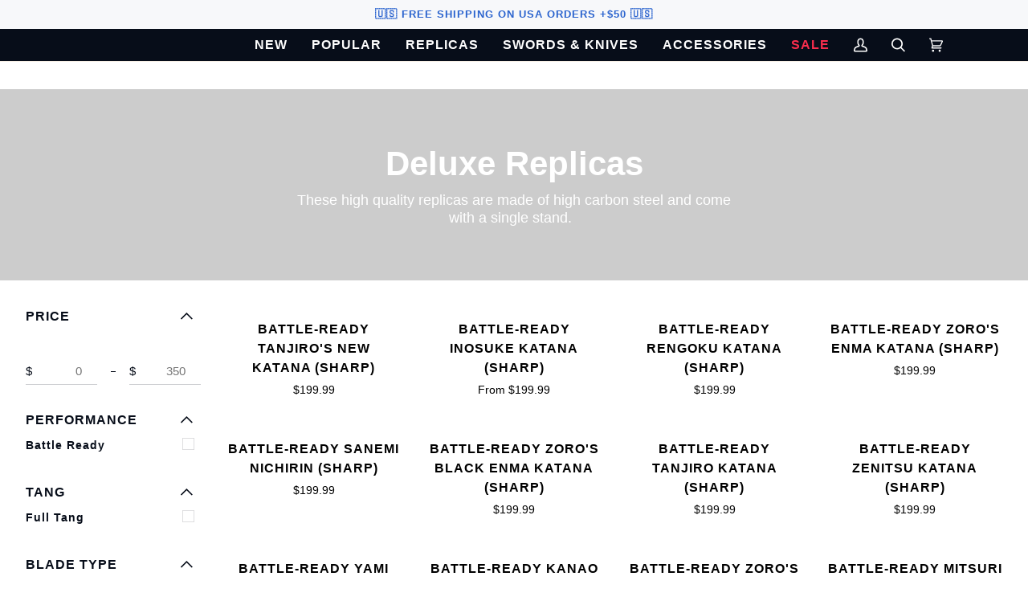

--- FILE ---
content_type: text/html; charset=utf-8
request_url: https://minikatana.com/collections/deluxe-anime-replicas-1045-carbon-steel-battle-ready-sharpened/1045-carbon-steel
body_size: 99946
content:
<!doctype html>
<style>
  .upsell__holder {
    display: none;
  }
</style>




<html
  class="no-js"
  lang="en"
  
><script>
  if (window.location.pathname === '/products/get-15-off-with-our-early-black-friday-sale') {
    window.location.href = 'https://minikatana.com/';
  }
</script>

  


  <head>
<meta name="viewport" content="width=device-width, initial-scale=1">

<!-- Hyperspeed:348855 -->
<!-- hs-shared_id:99b84c12 -->


<style id='hs-critical-css'>@charset "UTF-8";:root{--SPINNER:url(//minikatana.com/cdn/shop/t/143/assets/spinner.gif?v=74017169589876499871746538400);--COLOR-VIDEO-BG:#f2f2f2;--COLOR-BG:#ffffff;--COLOR-BG-ACCENT:#fcfaf7;--COLOR-TEXT-DARK:#000000;--COLOR-TEXT:#070d19;--COLOR-TEXT-LIGHT:#51565e;--COLOR-PRIMARY:#070d19;--COLOR-PRIMARY-HOVER:#000000;--COLOR-PRIMARY-FADE:rgba(7, 13, 25, 0.05);--COLOR-PRIMARY-FADE-HOVER:rgba(7, 13, 25, 0.1);--COLOR-PRIMARY-OPPOSITE:#ffffff;--COLOR-SECONDARY:#f92d4d;--COLOR-SECONDARY-HOVER:#d90022;--COLOR-SECONDARY-FADE:rgba(249, 45, 77, 0.05);--COLOR-SECONDARY-FADE-HOVER:rgba(249, 45, 77, 0.1);--COLOR-SECONDARY-OPPOSITE:#ffffff;--COLOR-A5:rgba(7, 13, 25, 0.05);--COLOR-A10:rgba(7, 13, 25, 0.1);--COLOR-A20:rgba(7, 13, 25, 0.2);--COLOR-A35:rgba(7, 13, 25, 0.35);--COLOR-A50:rgba(7, 13, 25, 0.5);--COLOR-A80:rgba(7, 13, 25, 0.8);--COLOR-A90:rgba(7, 13, 25, 0.9);--COLOR-A95:rgba(7, 13, 25, 0.95);--INVERSE-BG:#070d19;--INVERSE-BG-ACCENT:#070d19;--INVERSE-TEXT-DARK:#ffffff;--INVERSE-TEXT:#FFFFFF;--INVERSE-TEXT-LIGHT:#b5b6ba;--INVERSE-PRIMARY:#ffe5da;--INVERSE-PRIMARY-HOVER:#ffaf8e;--INVERSE-PRIMARY-FADE:rgba(255, 229, 218, 0.05);--INVERSE-PRIMARY-FADE-HOVER:rgba(255, 229, 218, 0.1);--INVERSE-PRIMARY-OPPOSITE:#000000;--INVERSE-SECONDARY:#dff3fd;--INVERSE-SECONDARY-HOVER:#91dbff;--INVERSE-SECONDARY-FADE:rgba(223, 243, 253, 0.05);--INVERSE-SECONDARY-FADE-HOVER:rgba(223, 243, 253, 0.1);--INVERSE-SECONDARY-OPPOSITE:#000000;--INVERSE-A5:rgba(255, 255, 255, 0.05);--INVERSE-A10:rgba(255, 255, 255, 0.1);--INVERSE-A20:rgba(255, 255, 255, 0.2);--INVERSE-A35:rgba(255, 255, 255, 0.3);--INVERSE-A80:rgba(255, 255, 255, 0.8);--INVERSE-A90:rgba(255, 255, 255, 0.9);--INVERSE-A95:rgba(255, 255, 255, 0.95);--COLOR-ANNOUNCEMENT-BG:#f7f8fa;--COLOR-ANNOUNCEMENT-TEXT:#2a63ce;--COLOR-NAV:#070d19;--COLOR-NAV-TEXT:#ffffff;--COLOR-NAV-BORDER:#f8f0e7;--COLOR-NAV-A10:rgba(255, 255, 255, 0.1);--COLOR-NAV-A50:rgba(255, 255, 255, 0.5);--COLOR-HIGHLIGHT-LINK:#f92d4d;--COLOR-FOOTER-BG:#e3e3e3;--COLOR-FOOTER-TEXT:#070d19;--COLOR-FOOTER-A5:rgba(7, 13, 25, 0.05);--COLOR-FOOTER-A15:rgba(7, 13, 25, 0.15);--COLOR-FOOTER-A90:rgba(7, 13, 25, 0.9);--PRODUCT-GRID-ASPECT-RATIO:100%;--COLOR-BADGE:#ffffff;--COLOR-BADGE-TEXT:#656565;--COLOR-DISABLED-BG:#e6e7e8;--COLOR-DISABLED-TEXT:#a8aaaf;--INVERSE-DISABLED-BG:#202530;--INVERSE-DISABLED-TEXT:#5e626a;--BUTTON-RADIUS:0px;--FONT-STACK-BODY:"Fira Sans",sans-serif;--FONT-STYLE-BODY:normal;--FONT-WEIGHT-BODY:400;--FONT-WEIGHT-BODY-BOLD:500;--FONT-ADJUST-BODY:1.05;--FONT-STACK-HEADING:Montserrat,sans-serif;--FONT-STYLE-HEADING:normal;--FONT-WEIGHT-HEADING:700;--FONT-WEIGHT-HEADING-BOLD:800;--FONT-ADJUST-HEADING:1.1;--FONT-ADJUST-HEADING-MOBILE:1;--FONT-HEADING-SPACE:initial;--FONT-HEADING-CAPS:initial;--FONT-STACK-ACCENT:Montserrat,sans-serif;--FONT-STYLE-ACCENT:normal;--FONT-WEIGHT-ACCENT:700;--FONT-WEIGHT-ACCENT-BOLD:800;--FONT-ADJUST-ACCENT:1.3;--ICO-SELECT:url('//minikatana.com/cdn/shop/t/143/assets/ico-select.svg?v=133313258204027253701746538448');--URL-ZOOM:url('//minikatana.com/cdn/shop/t/143/assets/cursor-zoom.svg?v=31106748958239923091746538448');--URL-ZOOM-2X:url('//minikatana.com/cdn/shop/t/143/assets/cursor-zoom-2x.svg?v=162875037439676008251746538448');--PHOTO-CORRECTION:100%}@media (min-width:480px){h2{font-size:calc((30.0708736214px + 9.1907840805 * (100vw - 480px) / 920) * var(--FONT-ADJUST-HEADING))}.h3{font-size:calc((25.4837912045px + 6.6978954363 * (100vw - 480px) / 920) * var(--FONT-ADJUST-HEADING))}}body>*{visibility:hidden}#shopify-section-announcement,#shopify-section-header,header:first-of-type,nav:first-of-type{visibility:visible}*,:after,:before,input{box-sizing:border-box}body,html{padding:0;margin:0}aside,header,main,nav,section{display:block}input[type=number]::-webkit-inner-spin-button,input[type=number]::-webkit-outer-spin-button{height:auto}input[type=search]::-webkit-search-cancel-button,input[type=search]::-webkit-search-decoration{-webkit-appearance:none}.text-center{text-align:center!important}@media only screen and (max-width:767px){:root{--inner:16px;--gutter:16px;--outer:16px;--wide:30px;--gutter-offset:-16px;--line:.66rem}.popout__toggle,input{font-size:16px}.small-down--hide{display:none!important}}@media only screen and (min-width:768px){.cart__template .cart__items__image{grid-area:image;width:90px;height:90px}.cart__template .cart__items__title{grid-area:title}.cart__template .cart__items__price{grid-area:price}.cart__template .cart__items__quantity{grid-area:quantity;display:flex;justify-self:center}.cart__template .cart__items__savings{grid-area:savings}.cart__template .cart__items__remove{grid-area:remove;position:relative;top:initial;right:initial}.cart__template .cart__items__total{grid-area:total;text-align:right;justify-content:flex-end}.template__cart__footer>.cart__footer__notes:first-of-type{grid-area:product}.template__cart__footer>.cart__footer__notes:first-of-type+.cart__footer__shipping{grid-area:notes}.medium-up--hide{display:none!important}}:root{--font-3:12px}@media only screen and (min-width:990px){:root{--font-3:13px}}.popout__toggle,body,button,input{font-size:calc(13.144256px * var(--FONT-ADJUST-BODY));line-height:1.6;font-family:var(--FONT-STACK-BODY);font-weight:var(--FONT-WEIGHT-BODY);color:var(--text);-webkit-font-smoothing:antialiased;-webkit-text-size-adjust:100%}@media (min-width:480px){.popout__toggle,body,button,input{font-size:calc((13.144256px + 1.382528 * (100vw - 480px) / 920) * var(--FONT-ADJUST-BODY))}}.uppercase{font-family:var(--FONT-STACK-ACCENT);font-weight:var(--FONT-WEIGHT-ACCENT);font-style:var(--FONT-STYLE-ACCENT);text-transform:uppercase;letter-spacing:1px;font-size:calc(12px * var(--FONT-ADJUST-ACCENT))}h1,h2{font-family:var(--FONT-STACK-HEADING);font-weight:var(--FONT-WEIGHT-HEADING);font-style:var(--FONT-STYLE-HEADING);letter-spacing:var(--FONT-HEADING-SPACE);text-transform:var(--FONT-HEADING-CAPS)}h1{font-size:calc(35.4836308732px * var(--FONT-ADJUST-HEADING-MOBILE))}@media (min-width:480px){h1{font-size:calc((35.4836308732px + 12.415591523 * (100vw - 480px) / 920) * var(--FONT-ADJUST-HEADING))}}h2{font-size:calc(30.0708736214px * var(--FONT-ADJUST-HEADING))}.h3{font-size:calc(25.4837912045px * var(--FONT-ADJUST-HEADING))}@media (min-width:480px){h2{font-size:calc((30.0708736214px + 9.1907840805 * (100vw - 480px) / 920) * var(--FONT-ADJUST-HEADING))}.h3{font-size:calc((25.4837912045px + 6.6978954363 * (100vw - 480px) / 920) * var(--FONT-ADJUST-HEADING))}}p{font-size:calc(13.144256px * var(--FONT-ADJUST-BODY))}@media (min-width:480px){p{font-size:calc((13.144256px + 1.382528 * (100vw - 480px) / 920) * var(--FONT-ADJUST-BODY))}}small{font-size:calc(var(--font-3) * var(--FONT-ADJUST-BODY))}h1,h2{margin:0 0 .75em;line-height:1.25}p{margin-bottom:.75em}em{font-style:italic}ul{margin:0 0 32px;padding:0}ul{list-style:none}li{margin-bottom:.25em}:root{--gutter:32px;--inner:20px;--outer:32px;--wide:50px;--gutter-offset:-32px;--radius-sm:3px;--line:1rem}@media only screen and (min-width:768px) and (max-width:989px){:root{--inner:18px;--outer:21px;--gutter:22px;--wide:40px;--gutter-offset:-22px}}html{font-size:16px;scroll-behavior:smooth;--scroll-behavior:smooth}@media only screen and (min-width:480px) and (max-width:767px){html{font-size:14px}}.wrapper{max-width:1280px;margin:0 auto;padding:0 var(--outer);width:100%}.wrapper:after{content:"";display:table;clear:both}.main-content{display:block;min-height:var(--content-min);padding-bottom:1px;margin-bottom:-1px}.icon{display:inline-block;width:1em;height:1em;vertical-align:middle;fill:currentColor}.btn{display:inline-block;padding:.8rem 1.6rem;margin:0;line-height:1;text-decoration:none;text-align:center;vertical-align:middle;border:none;-webkit-appearance:none;-moz-appearance:none;border-radius:var(--BUTTON-RADIUS);font-size:calc(13.144256px * var(--FONT-ADJUST-BODY));background-color:var(--btn-bg);color:var(--btn-text)}@media (min-width:480px){.btn{font-size:calc((13.144256px + 1.382528 * (100vw - 480px) / 920) * var(--FONT-ADJUST-BODY))}}.btn{--btn-bg:var(--text);--btn-text:var(--bg);--btn-bg-hover:var(--hover);--btn-text-hover:var(--bg)}.btn--primary.btn{--btn-bg:var(--COLOR-PRIMARY);--btn-text:var(--COLOR-PRIMARY-OPPOSITE);--btn-bg-hover:var(--COLOR-PRIMARY-HOVER);--btn-text-hover:var(--COLOR-PRIMARY-OPPOSITE)}[class*=btn].uppercase{font-family:var(--FONT-STACK-ACCENT);font-weight:var(--FONT-WEIGHT-ACCENT);font-style:var(--FONT-STYLE-ACCENT);text-transform:uppercase;letter-spacing:1px;font-weight:var(--FONT-WEIGHT-ACCENT-BOLD);font-size:calc(12px * var(--FONT-ADJUST-ACCENT))}.btn--full{width:100%}[data-add-to-cart]{position:relative}.btn-state-loading{visibility:hidden;position:absolute;top:50%;left:50%;z-index:2;opacity:0;transform:translate(-50%,-50%)}.btn-state-complete{visibility:hidden;position:absolute;top:50%;left:50%;width:14px;height:8px;border-left:1px solid var(--primary);border-bottom:1px solid var(--primary);margin-top:-2px;transform:translate(-50%,-50%) rotate(-45deg);opacity:0}.shopify-product-form{max-width:400px;margin:0 auto}.btn--add-to-cart{min-height:54px}a{color:currentColor;text-decoration:none;background:0 0}form{margin-bottom:32px}@media only screen and (max-width:767px){:root{--inner:16px;--gutter:16px;--outer:16px;--wide:30px;--gutter-offset:-16px;--line:.66rem}.popout__toggle,input{font-size:16px}}button,input[type=number],input[type=search]{-webkit-appearance:none;-moz-appearance:none}input[type=number]{-moz-appearance:textfield}.popout__toggle,input{border-radius:var(--radius-sm);max-width:100%}.popout__toggle,input{padding:8px 10px;line-height:1.42}input{display:inline-block;width:auto}button{overflow:hidden;white-space:nowrap;text-overflow:ellipsis}button{background-color:transparent;overflow:visible;border:none}.popout__toggle,input[type=number],input[type=search]{border:1px solid var(--border);width:100%;max-width:100%;display:block;margin:0 0 1em;background-color:transparent;outline:0;color:var(--text-dark)}.popout__toggle{-webkit-appearance:none;-moz-appearance:none;appearance:none;background-position:right center;background-image:var(--ICO-SELECT);background-repeat:no-repeat;background-position:right 10px center;background-color:transparent;padding-right:28px;text-indent:.01px;text-overflow:clip}.popout__toggle::-ms-expand{display:none}label{display:block}img{border:0}svg:not(:root){overflow:hidden}img.lazyload:not([src]){visibility:hidden}.responsive-wide-image{width:100%;display:block}.img-object-cover{display:block;width:100%;height:100%;object-fit:cover}.align--middle-center{align-items:center;justify-content:center;text-align:center}.text-center{text-align:center}.hidden{visibility:hidden}.display-none{display:none}.visually-hidden{position:absolute!important;overflow:hidden;clip:rect(0 0 0 0);height:1px;width:1px;margin:-1px;padding:0;border:0}.is-hidden{visibility:hidden;max-height:0;overflow:hidden;opacity:0}html.no-js .lazyload{display:none}@keyframes animate-svg{0%{stroke-dashoffset:88}to{stroke-dashoffset:0}}.svg-loader{position:absolute;top:50%;left:50%;transform:translate(-50%,-50%)}.svg-loader circle{stroke-width:1;stroke:var(--border);fill:none}.svg-loader circle~circle{stroke:var(--text);stroke-dashoffset:88;animation:1s linear infinite animate-svg;animation-play-state:paused}.standard__heading:first-child{margin-top:0}.standard__heading{font-family:var(--FONT-STACK-HEADING);font-weight:var(--FONT-WEIGHT-HEADING);font-style:var(--FONT-STYLE-HEADING);letter-spacing:var(--FONT-HEADING-SPACE);text-transform:var(--FONT-HEADING-CAPS);line-height:1.15}.standard__heading{margin-bottom:var(--line)}:root{--bg:var(--COLOR-BG);--bg-accent:var(--COLOR-BG-ACCENT);--text-dark:var(--COLOR-TEXT-DARK);--text:var(--COLOR-TEXT);--text-light:var(--COLOR-TEXT-LIGHT);--hover:var(--COLOR-A95);--muted:var(--COLOR-A35);--border:var(--COLOR-A20);--hairline:var(--COLOR-A5);--hairline-hover:var(--COLOR-A10);--contrast:#000;--primary:var(--COLOR-PRIMARY);--primary-fade:var(--COLOR-PRIMARY-FADE);--secondary:var(--COLOR-SECONDARY);--secondary-fade:var(--COLOR-SECONDARY-FADE)}.main-content{color:var(--text);background-color:var(--bg)}:root{--full-screen:100vh;--three-quarters:75vh;--two-thirds:66vh;--one-half:50vh;--one-third:33vh;--one-fifth:20vh;--header-height:100px;--footer-height:500px;--announcement-height:33px;--content-full:90vh;--content-min:90vh;--scrollbar-width:0}.header__wrapper{--bg:var(--COLOR-NAV);--border:var(--COLOR-NAV-BORDER);--text:var(--COLOR-NAV-TEXT);--text-dark:var(--COLOR-NAV-TEXT);--text-light:var(--COLOR-NAV-TEXT);--text-transparent:var(--COLOR-NAV-TEXT-TRANSPARENT);--underline:var(--COLOR-NAV-A10)}.theme__header{position:absolute;z-index:5000;width:100%;background-color:var(--bg);color:var(--text);border-bottom:1px solid var(--border)}.header__backfill{visibility:hidden;z-index:-1;position:relative}.header__logo{margin:0;padding:15px 0;display:flex;align-items:center;justify-content:center}.header__logo img{font-size:0}.header__logo__link{display:block;text-decoration:none;color:var(--text);position:relative;max-width:50vw}.header__logo__link img{height:auto}.header__mobile{display:grid;grid-template-columns:repeat(3,1fr)}.header__mobile__left,.header__mobile__right{display:flex}.header__mobile__left{display:flex;justify-content:flex-start}.header__mobile__left .header__mobile__button{display:flex;justify-content:flex-start;padding-left:0}.header__mobile__right{display:flex;justify-content:flex-end}.header__mobile__right .header__mobile__button{display:flex;justify-content:flex-end;padding-right:0}.header__mobile__button{height:100%;min-width:60px;display:flex;align-items:center;align-content:center}.header__desktop{display:flex;width:100%;justify-content:space-around;align-items:center;flex-wrap:nowrap}.header__desktop__bar__l,.header__desktop__bar__r{display:flex;align-self:stretch}.header__desktop__bar__l{flex:1 0 0;justify-content:flex-start}.header__desktop__bar__r{flex:1 0 0;justify-content:flex-end}.header__desktop__bar__inline{display:flex;align-self:stretch;height:100%}.header__desktop__buttons{display:flex}.header__menu__inner{display:flex;height:100%}.header__desktop__button .navlink,.navlink--toplevel{align-items:center;display:flex;height:100%}.header__desktop__button .navlink,.header__mobile__button{color:var(--text)}.navtext{font-family:var(--FONT-STACK-ACCENT);font-weight:var(--FONT-WEIGHT-ACCENT);font-style:var(--FONT-STYLE-ACCENT);text-transform:uppercase;letter-spacing:1px;font-size:calc(12px * var(--FONT-ADJUST-ACCENT));white-space:nowrap;display:block}.navlink{padding:5px 15px}.navlink .icon{height:30px;width:17px}.header__mobile__left .icon,.header__mobile__right .icon{height:30px;width:20px}.header__desktop__bar__r>.header__desktop__bar__inline{margin-right:-15px}.header__desktop__buttons--icons .header__desktop__button .navlink{position:relative}.header__desktop__buttons--icons .header__desktop__button .navlink:after{content:"";left:0;width:100%;padding-bottom:100%;position:absolute;background:var(--text);border-radius:100%;opacity:0;transform:scale(0)}.logo__img{display:block;width:100%;opacity:0}@media only screen and (max-width:479px){.header__mobile{display:grid}.header__desktop{display:none}}@media only screen and (min-width:480px){.header__desktop{position:static}.header__mobile{display:none}}.header__dropdown{--border:var(--COLOR-NAV-BORDER);color:var(--COLOR-NAV-TEXT);position:absolute;top:100%;opacity:0;background-color:var(--COLOR-NAV);border-bottom:var(--border);visibility:hidden}.navlink--child{margin:0;padding:0}.navlink--child{font-weight:700}.menu__item.parent .navlink--child{opacity:0;transform:translateY(-5px)}.header__dropdown .navlink .navtext{white-space:normal}.header__dropdown{opacity:0}.parent .header__dropdown{border-left:1px solid var(--border);border-right:1px solid var(--border);border-bottom:1px solid var(--border);background:var(--bg);padding:6px 32px 18px;margin-left:-17px}.parent .navlink--child{padding:5px 0;display:block}.hover__bar{position:absolute;bottom:var(--bar-bottom);left:0;height:2px;z-index:-1;opacity:var(--bar-opacity);background-color:var(--underline);transform:translate(var(--bar-left));width:var(--bar-width)}[data-header-cart-count],[data-header-cart-full],[data-header-cart-price]{display:none}.header__desktop__buttons--icons .header__cart__status,.header__mobile__button .header__cart__status{position:relative}.header__desktop__buttons--icons .header__cart__status [data-header-cart-count],.header__mobile__button .header__cart__status [data-header-cart-count]{display:inline-block;position:absolute!important;overflow:hidden;clip:rect(0 0 0 0);height:1px;width:1px;margin:-1px;padding:0;border:0}.announcement__wrapper{position:relative;overflow:hidden;z-index:5500}.announcement__bar{display:flex;justify-content:space-between;align-items:center;text-align:center;background-color:var(--bg);color:var(--text)}.announcement__bar:not(.desktop):not(.mobile){width:100%}.announcement__text{display:flex;flex-flow:row nowrap;align-items:center}.announcement__text>*{font-size:inherit}.announcement__text *{white-space:nowrap}.announcement__text,.announcement__text p{color:var(--text);font-family:var(--FONT-STACK-ACCENT);font-weight:var(--FONT-WEIGHT-ACCENT);font-style:var(--FONT-STYLE-ACCENT);text-transform:uppercase;letter-spacing:1px;padding-top:0;padding-bottom:0;margin-top:0;margin-bottom:0}.announcement__font.font--2 .announcement__text,.announcement__font.font--2 .announcement__text p{font-size:calc(10px * var(--FONT-ADJUST-ACCENT))}.announcement__font.font--2 .announcement__bar{min-height:36px}.announcement__message{overflow:hidden;width:100%;padding:0 45px;font-size:0}@media only screen and (max-width:767px){.announcement__message{padding:0 25px}}.announcement__scale{display:inline-flex}.announcement__scale.ticker--unloaded{width:max-content}.header__drawer{--border:var(--COLOR-NAV-A10);--muted:var(--COLOR-NAV-A50);--text:var(--COLOR-NAV-TEXT);--text-light:var(--COLOR-NAV-TEXT);--text-dark:var(--COLOR-NAV-TEXT);--outer:20px;color:var(--text)}.header__drawer .drawer__content{border:none}.header__drawer__selects{display:flex;width:100%;margin:0}.drawer__top{display:flex;border-bottom:1px solid var(--border);justify-content:space-between;height:51px}.drawer__top__left{display:flex;justify-content:flex-start;height:50px}.drawer__button{height:50px;color:var(--text);width:70px;padding-right:20px;display:flex;align-items:center;justify-content:flex-end;position:relative;z-index:2}.drawer__menu{--sliderule-height:auto;position:relative;width:100%;height:100%;display:flex;flex-direction:column;max-height:var(--sliderule-height)}.drawer__menu[data-sliderule-pane="0"]{transform:translate(0);position:relative;display:block;height:auto}.drawer__menu[data-sliderule-pane="0"]:not(.is-hiding){overflow-x:hidden}.sliderule__panel{overflow:hidden;visibility:hidden;position:absolute;top:0;left:100%;display:flex;flex-direction:column;width:100%;height:0;opacity:0}.drawer__menu>.sliderule__wrapper>[data-animates]{opacity:0;transform:translateY(-50%)}[data-sliderule-pane] [data-animates]{opacity:0;transform:translateY(-50%)}.sliderow{width:100%;min-height:50px;display:flex;align-items:center;border-bottom:1px solid var(--border);background-color:var(--bg);position:relative;z-index:10;padding:0;font-family:var(--FONT-STACK-ACCENT);font-weight:var(--FONT-WEIGHT-ACCENT);font-style:var(--FONT-STYLE-ACCENT);text-transform:uppercase;letter-spacing:1px;font-size:calc(12px * var(--FONT-ADJUST-ACCENT))}.sliderow__title{position:absolute;padding-left:20px;padding-right:34px;min-height:50px;display:flex;align-items:center}.sliderule__panel .sliderow__title{padding:0 34px;text-align:center}.sliderule__chevron--left{position:absolute;left:20px}.sliderule__chevron--right{position:absolute;right:20px}.sliderule__panel .sliderow{padding-left:0}.sliderule__panel .sliderow .sliderow__title{justify-content:center;width:100%}.sliderule__panel>*{opacity:0}.sliderule__panel>:last-child{margin-bottom:150px}@media only screen and (max-width:479px){.js-grid[data-grid-small="2"]{grid-template-columns:repeat(2,1fr)}[data-toggle-grid="3"],[data-toggle-grid="4"]{display:none}}.sliderule-grid{display:grid;margin:16px;column-gap:16px;row-gap:16px}.no-js .lazy-image{display:none}.footer__title .icon{display:none;position:absolute;top:50%;right:0;transform:translateY(-50%)}.footer__title.accordion-is-open .icon{transform:translateY(-50%) rotate(90deg)}@media only screen and (max-width:767px){.footer__title .icon{display:block}}.js-grid{display:grid;column-gap:var(--gutter);row-gap:var(--gutter)}.js-grid>*{min-width:0}@media only screen and (min-width:480px){.js-grid[data-grid-large="4"]{grid-template-columns:repeat(4,minmax(0,1fr))}[data-toggle-grid="1"]{display:none!important}}@media only screen and (max-width:479px){.js-grid[data-grid-small="2"]{grid-template-columns:repeat(2,1fr)}[data-toggle-grid="3"],[data-toggle-grid="4"]{display:none!important}}[data-toggle-grid]{padding:0 10px;color:var(--text-light);height:100%;align-items:center;display:flex}[data-toggle-grid]:last-child{padding-right:20px}.product-grid-item{position:relative;text-align:center}.on-sale{color:var(--primary)}.compare-at{margin-top:16px;text-decoration:line-through!important;color:var(--text-light)}.product__grid__info a{display:block;text-decoration:none;color:var(--text-dark)}.product__grid__title{font-family:var(--FONT-STACK-ACCENT);font-weight:var(--FONT-WEIGHT-ACCENT);font-style:var(--FONT-STYLE-ACCENT);text-transform:uppercase;letter-spacing:1px;font-weight:var(--FONT-WEIGHT-ACCENT-BOLD);font-size:calc(12px * var(--FONT-ADJUST-ACCENT));margin:8px 0 2px;word-break:break-word}.product__grid__price{overflow:hidden;margin:3px 0;font-size:calc(var(--font-3) * var(--FONT-ADJUST-BODY))}.text-center .product__grid__price{justify-content:flex-start}.text-center .product__grid__price{justify-content:center}.product__grid__price__sold{margin:3px 0;padding:0;font-size:calc(var(--font-3) * var(--FONT-ADJUST-BODY))}.product-grid-item .product__grid__info--under{margin:8px 0 0}.product-grid-item .product__grid__info--under{position:relative}.product-grid-item .compare-at{margin-left:8px}.product__badge{font-family:var(--FONT-STACK-ACCENT);font-weight:var(--FONT-WEIGHT-ACCENT);font-style:var(--FONT-STYLE-ACCENT);text-transform:uppercase;letter-spacing:1px;font-weight:var(--FONT-WEIGHT-ACCENT-BOLD);font-size:calc(12px * var(--FONT-ADJUST-ACCENT));position:absolute;left:calc(var(--inner)/ 2);top:calc(var(--inner)/ 2);padding:5px 10px;background:var(--COLOR-BADGE);color:var(--COLOR-BADGE-TEXT);z-index:400}.lazy-image{display:block;position:relative;background-size:cover}.lazy-image img{display:block;position:absolute;top:0;left:0;width:100%;height:auto}.fade-in{opacity:0}.collection__image__top{display:block;position:absolute;top:0;left:0;width:100%;height:100%;background-size:cover;background-position:center 0;overflow:hidden}.collection__image__bottom{position:absolute;top:0;left:0;z-index:1;width:100%;height:100%;background-size:cover;background-position:center 0;overflow:hidden;opacity:0;visibility:hidden}.double__image .collection__image__bottom .img-object-cover{height:100%}@media only screen and (max-width:479px){.collection__image__bottom{display:none}}.product-grid-item__slide{position:absolute;top:0;left:0;bottom:0;right:0;width:100%;height:100%;background-size:cover;background-position:center 0;z-index:5}.collection{margin-top:var(--gutter)}.collection__content{display:flex;flex-flow:row}.collection__products{flex-grow:1}.collection__heading{padding-top:var(--gutter)}.collection__heading .collection__heading__text:last-child{margin-bottom:0}.collection__nav{display:flex;border:1px solid var(--border);justify-content:space-between;height:3.3em;margin-bottom:var(--gutter)}.collection__filters__toggle,.popout--navbar .popout__toggle{padding:0 20px;height:100%;color:var(--text-light);border-radius:0;font-family:var(--FONT-STACK-ACCENT);font-weight:var(--FONT-WEIGHT-ACCENT);font-style:var(--FONT-STYLE-ACCENT);text-transform:uppercase;letter-spacing:1px;font-weight:var(--FONT-WEIGHT-ACCENT-BOLD);font-size:calc(10px * var(--FONT-ADJUST-ACCENT));border-top:none;border-right:1px solid var(--border);border-bottom:none;border-left:none;margin:0;display:flex;align-items:center}.collection__filters__toggle .icon,.popout--navbar .popout__toggle .icon{margin-left:8px;margin-top:-2px}@media only screen and (max-width:479px){.collection__filters__toggle,.popout--navbar .popout__toggle{padding:0 15px}}.popout--navbar,.popout--navbar .popout{height:100%}.popout--navbar .popout-list{z-index:1000;max-height:90vh;top:100%;bottom:initial;left:-1px}.collection__layout{display:flex;align-items:center;overflow-x:hidden}.collection__nav__buttons{display:flex}.no-js .collection__nav{display:none}@media only screen and (max-width:767px){.collection__filters__outer{position:fixed;z-index:20050;top:0;left:0;height:100%;min-width:70%;max-width:90%;background:var(--bg);box-shadow:0 2px 8px #0000000f,0 3px 12px #00000005;transform:translate3d(-100%,0,0)}.collection__filters__inner{padding-bottom:200px;padding-top:var(--gutter);padding-left:16px;padding-right:16px;opacity:0;transform:translate3d(-100%,0,0)}.collection__filters__inner .sidebar__item .icon{right:0}}.collection__filters__inner{overflow-y:auto;height:100%;overscroll-behavior:contain;-webkit-overflow-scrolling:touch}.collection__filters__toggle .hide-filters{display:none}@media only screen and (min-width:768px){.collection__filters__wrapper{min-width:250px;max-width:250px;width:250px;margin-left:-250px}.filters--default-visible.collection__filters__wrapper{margin-left:0}.filters--default-visible .collection__filters__inner{opacity:1;transform:translateZ(0)}.filters--default-visible .show-filters{display:none}.filters--default-visible .hide-filters{display:inline-block}.collection__filters__inner{transform:translate3d(-100%,0,0);opacity:0;padding-left:10px;margin-left:-10px;padding-right:32px}.sidebar__heading:first-of-type{margin-top:0}.collection__filters__wrapper .drawer__top,.collection__filters__wrapper .drawer__underlay{display:none}}.sidebar__navigation__list{margin:0}@media only screen and (max-width:767px){.sidebar__navigation__list{border-top:1px solid var(--border);margin-top:10px;padding-top:10px}}.sidebar__heading{position:relative;display:flex;flex-flow:row nowrap;width:100%;font-family:var(--FONT-STACK-ACCENT);font-weight:var(--FONT-WEIGHT-ACCENT);font-style:var(--FONT-STYLE-ACCENT);text-transform:uppercase;letter-spacing:1px;font-weight:var(--FONT-WEIGHT-ACCENT-BOLD);font-size:calc(12px * var(--FONT-ADJUST-ACCENT));padding:0 28px 0 0;margin:0 0 4px;color:var(--text);text-align:left;white-space:normal}.sidebar__heading span{white-space:nowrap}.sidebar__heading-chevron{position:absolute;top:0;right:10px;transform:rotate(90deg)}.accordion-is-open>.sidebar__heading-chevron{transform:rotate(-90deg)}.sidebar__filter__group .icon-box{position:absolute;top:6px;right:8px;z-index:0}.icon-box{width:15px;height:15px}.checkbox-border{stroke:var(--border)}.checkbox-core{fill:#0000}.sidebar__item{padding:0;margin:0;position:relative}.sidebar__item a{font-family:var(--FONT-STACK-ACCENT);font-weight:var(--FONT-WEIGHT-ACCENT);font-style:var(--FONT-STYLE-ACCENT);letter-spacing:1px;font-size:14px;padding:4px 50px 4px 0;text-decoration:none;width:100%;display:block;position:relative;z-index:5}.collection__active__filters{margin-top:calc(-1 * (var(--gutter) - var(--inner)));padding-bottom:calc(var(--inner) - 7px)}.sidebar__filter__group{margin-bottom:32px}.filter__price__fields{display:flex;align-items:center;justify-content:flex-start;max-width:100%;margin:0 0 25px}.filter__price__fields label{position:absolute!important;overflow:hidden;clip:rect(0 0 0 0);height:1px;width:1px;margin:-1px;padding:0;border:0}.filter__price__field{display:flex;align-items:center;flex:1;max-width:calc(50% - 20px);padding:4px 0;border-bottom:1px solid var(--border);border-radius:0}.filter__price__field span{margin-right:5px}.filter__price__spacer{flex:0 0 40px;position:relative;padding:5px;font-size:0;text-align:center}.filter__price__spacer:before{position:absolute;top:50%;left:50%;width:6px;height:1px;margin-left:-3px;background:currentColor;content:""}input[type=number].filter__price__input{border:1px solid transparent;border-radius:0;margin:0;-webkit-appearance:auto;-moz-appearance:auto}.filter__price__input{flex:1;display:block;min-width:0;max-width:100%;width:auto;padding:0 3px;border:1px solid transparent;border-radius:0;margin:0;font-family:inherit;font-size:inherit;font-weight:inherit;text-align:right}.range{position:relative;display:block;height:36px;margin-left:-8px;margin-right:-8px;opacity:0}.range__dot{position:absolute;z-index:2;display:block;width:36px;height:36px;padding:8px}.range__dot span{display:block;width:100%;height:100%;background:var(--text);border:2px solid var(--bg);border-radius:50%;font-size:0}.range__line{position:absolute;top:16px;left:8px;z-index:0;overflow:hidden;width:calc(100% - 16px);height:4px;border-radius:4px;background:var(--border)}.range__line span{display:block;height:100%;width:0%;background:var(--text);font-size:0}.sidebar__navigation__list--grouped .sidebar__item{position:relative}.sidebar__navigation__list--grouped .sidebar__item svg{position:absolute;top:6px;right:8px;z-index:0}.sidebar__navigation__list--grouped .link--disable,.sidebar__navigation__list--grouped .link--disable .icon-box{display:none}.popout{position:relative}.popout__toggle{font-family:var(--FONT-STACK-ACCENT);font-weight:var(--FONT-WEIGHT-ACCENT);font-style:var(--FONT-STYLE-ACCENT);text-transform:uppercase;letter-spacing:1px;font-size:calc(12px * var(--FONT-ADJUST-ACCENT));margin:10px 0;white-space:nowrap;padding:9px 16px;background-image:none}.popout-list{background-color:var(--bg);border:1px solid var(--border);bottom:100%;position:absolute;opacity:0;visibility:hidden;margin:0 0 10px;padding:0;min-height:30px;max-height:300px;max-width:100vw;z-index:100;overflow-y:auto}.popout-list__item{white-space:nowrap;padding:0;margin:0;text-align:left}.popout-list__option{padding:8px 15px;width:100%;display:block;font-family:var(--FONT-STACK-ACCENT);font-weight:var(--FONT-WEIGHT-ACCENT);font-style:var(--FONT-STYLE-ACCENT);text-transform:uppercase;letter-spacing:1px;font-size:calc(12px * var(--FONT-ADJUST-ACCENT));text-decoration:none}.popout-list__item--current .popout-list__option span{border-bottom:1px solid var(--border)}.drawer__content{position:fixed;visibility:hidden;z-index:20050;top:0;left:0;height:100%;min-width:30vw;max-width:600px;background:var(--bg);border-right:1px solid var(--border);box-shadow:0 2px 8px #0000000f,0 3px 12px #00000005;transform:translate3d(-100%,0,0);display:flex;flex-direction:column}@media only screen and (max-width:479px){.drawer__content{width:100vw}}.drawer__underlay{position:fixed;visibility:hidden;top:0;left:0;height:100%;width:100%}.drawer__underlay .drawer__underlay__blur,.drawer__underlay .drawer__underlay__fill{display:block;position:absolute;top:0;left:0;height:100%;width:100%}.drawer__underlay .drawer__underlay__blur{z-index:-1;-webkit-backdrop-filter:blur(10px);backdrop-filter:blur(10px)}@media only screen and (max-width:479px){.header__drawer .drawer__underlay{display:none}}.drawer__inner{position:relative;display:flex;flex-direction:column;justify-content:flex-start;flex:1;height:100%;width:100%;overflow-x:hidden;overflow-y:auto;overscroll-behavior:contain;-webkit-overflow-scrolling:touch}.drawer__close .icon-close{width:12px;height:12px}.drawer__content>:not(.drawer__inner){opacity:0}.search__predictive{--text:var(--COLOR-NAV-TEXT);--text-dark:var(--COLOR-NAV-TEXT);--text-light:var(--COLOR-NAV-TEXT);--bg:var(--COLOR-NAV);--border:var(--COLOR-NAV-BORDER);color:var(--text);background:var(--bg)}.search__predictive__outer{width:100%;height:100%}.search__predictive__main{width:100%;display:flex;justify-content:space-between;align-items:center}.search__predictive__close{text-align:left;width:80px;height:100%}.search__predictive__close__inner{font-size:16px;padding:20px 0;height:100%;display:flex;align-items:center}.search__predictive__clear{display:none;padding:0 15px;margin-top:3px;position:absolute;right:40px}.search__predictive__clear .icon-close{width:12px;height:12px}.search-drawer .search__predictive__close{display:none}.search__results__products__list{display:grid;column-gap:var(--gutter);row-gap:var(--gutter);grid-template-columns:repeat(2,1fr)}@media only screen and (max-width:989px){.search__results__products__list{grid-template-columns:repeat(1,1fr)}}.search__predictive:not(.search--empty) .search__results__empty{position:absolute!important;overflow:hidden;clip:rect(0 0 0 0);height:1px;width:1px;margin:-1px;padding:0;border:0}.drawer__search{position:relative;border-bottom:1px solid var(--border)}.drawer__search .search__predictive__form__button{position:absolute;right:0;padding:0 20px}.drawer__search .search__predictive__form{display:flex;justify-content:space-between;align-items:center;margin-bottom:0;height:50px;width:100%}.drawer__search .search__predictive__form input{border:none;box-shadow:none;margin:0;padding:0 40px 0 0}.additional-checkout-buttons{margin:20px 0;padding:8px;background-color:var(--bg-accent);border:1px solid var(--border);text-align:right;min-height:68px}.additional-checkout-buttons ul{justify-content:center}@media only screen and (max-width:767px){.additional-checkout-buttons{display:flex;justify-content:center}.additional-checkout-buttons .dynamic-checkout__content{width:100%}}@media only screen and (min-width:480px){.additional-checkout-buttons{padding:12px}}.item--loadbar{height:4px;width:100%;position:absolute;top:-1px;left:0;overflow:hidden;background-color:var(--hairline)}.item--loadbar:before{content:"";display:block;position:absolute;bottom:0;left:-300px;width:300px;height:4px;background-color:var(--primary);animation:2s linear infinite loadbar}@keyframes loadbar{0%{left:-300px;width:30%;opacity:0}1%{left:-300px;width:30%;opacity:1}50%{width:33%}70%{width:66%}80%{left:60%}95%{left:120%;opacity:1}99%{left:150%;opacity:0}}.cart__drawer__title{display:flex;height:100%;margin:0;padding:0 0 0 var(--gutter);align-items:center;font-family:var(--FONT-STACK-ACCENT);font-weight:var(--FONT-WEIGHT-ACCENT);font-style:var(--FONT-STYLE-ACCENT);text-transform:uppercase;letter-spacing:1px;font-weight:var(--FONT-WEIGHT-ACCENT-BOLD);font-size:calc(12px * var(--FONT-ADJUST-ACCENT))}.cart__items__title{font-family:var(--FONT-STACK-BODY);font-weight:var(--FONT-WEIGHT-BODY);font-style:var(--FONT-STYLE-BODY);font-weight:var(--FONT-WEIGHT-BODY-BOLD);color:var(--text-dark);grid-area:title;padding-right:25px}.cart__items__price{grid-area:price}.cart__items__quantity{grid-area:quantity}.cart__items__savings{grid-area:below;margin-top:5px}.cart__items__image{grid-area:image}@media only screen and (min-width:768px){.cart__template .cart__items__image{grid-area:image;width:90px;height:90px}.cart__template .cart__items__title{grid-area:title}.cart__template .cart__items__price{grid-area:price}.cart__template .cart__items__quantity{grid-area:quantity;display:flex;justify-self:center}.cart__template .cart__items__savings{grid-area:savings}.cart__template .cart__items__remove{grid-area:remove;position:relative;top:initial;right:initial}.cart__template .cart__items__total{grid-area:total;text-align:right;justify-content:flex-end}.template__cart__footer>.cart__footer__notes:first-of-type{grid-area:product}.template__cart__footer>.cart__footer__notes:first-of-type+.cart__footer__shipping{grid-area:notes}}.template__cart__footer .upsell__holder{grid-area:product;margin-top:0}.template__cart__footer .cart__footer__notes{grid-area:notes}.template__cart__footer .cart__footer__total{grid-area:total}.template__cart__footer .cart__footer__checkout{grid-area:checkout}.template__cart__footer .cart__footer__shipping{grid-area:shipping}.template__cart__footer .cart__footer__update{grid-area:update}.template__cart__footer .cart__footer__additional{grid-area:additional}.product-add-popdown{position:fixed;z-index:18000;top:0;right:0;left:0;width:100%;opacity:0;visibility:hidden;transform:translate3d(0,-100%,0);color:var(--COLOR-NAV-TEXT);background:var(--COLOR-NAV);border-bottom:1px solid var(--COLOR-NAV-BORDER)}.product-add-popdown:not(.has-errors){min-height:var(--header-height)}.search-popdown{position:fixed;z-index:30000;top:0;right:0;left:0;width:100%;opacity:0;visibility:hidden;max-height:100%;overflow-y:scroll;transform:translate3d(0,-100%,0);border-bottom:1px solid var(--border)}.search-popdown .search__predictive__main{height:var(--header-height)}.search-popdown .search__predictive__form{display:flex;justify-content:flex-end;height:100%;width:100%;margin:0}.search-popdown .search__predictive__form input{margin:0;border:none;font-size:calc(15.51022208px * var(--FONT-ADJUST-BODY))}@media (min-width:480px){.search-popdown .search__predictive__form input{font-size:calc((15.51022208px + 2.2124544 * (100vw - 480px) / 920) * var(--FONT-ADJUST-BODY))}}.search-popdown .search__predictive__form__button{padding:0 15px}.product-grid-item .collection__image__bottom img,.product-grid-item .collection__image__top,.product-grid-item .product-grid-item__slide{filter:brightness(var(--PHOTO-CORRECTION))}.add-action-errors{margin-top:20px;margin-bottom:20px;display:none}.product__grid__title__wrapper{display:flex;justify-content:space-between;align-items:center}.product__grid__info.text-center .product__grid__title__wrapper{justify-content:center;flex-direction:column}:root{--form-top:14px;--form-left:20px}.on-sale{color:#f92d4e!important;font-weight:700!important}.product-grid-item .compare-at{color:#cfcfcf!important}:root{--SPINNER:url(//minikatana.com/cdn/shop/t/146/assets/spinner.gif?v=74017169589876499871746540567);--COLOR-VIDEO-BG:#f2f2f2;--COLOR-BG:#ffffff;--COLOR-BG-ACCENT:#fcfaf7;--COLOR-TEXT-DARK:#000000;--COLOR-TEXT:#070d19;--COLOR-TEXT-LIGHT:#51565e;--COLOR-PRIMARY:#070d19;--COLOR-PRIMARY-HOVER:#000000;--COLOR-PRIMARY-FADE:rgba(7, 13, 25, 0.05);--COLOR-PRIMARY-FADE-HOVER:rgba(7, 13, 25, 0.1);--COLOR-PRIMARY-OPPOSITE:#ffffff;--COLOR-SECONDARY:#f92d4d;--COLOR-SECONDARY-HOVER:#d90022;--COLOR-SECONDARY-FADE:rgba(249, 45, 77, 0.05);--COLOR-SECONDARY-FADE-HOVER:rgba(249, 45, 77, 0.1);--COLOR-SECONDARY-OPPOSITE:#ffffff;--COLOR-A5:rgba(7, 13, 25, 0.05);--COLOR-A10:rgba(7, 13, 25, 0.1);--COLOR-A20:rgba(7, 13, 25, 0.2);--COLOR-A35:rgba(7, 13, 25, 0.35);--COLOR-A50:rgba(7, 13, 25, 0.5);--COLOR-A80:rgba(7, 13, 25, 0.8);--COLOR-A90:rgba(7, 13, 25, 0.9);--COLOR-A95:rgba(7, 13, 25, 0.95);--INVERSE-BG:#070d19;--INVERSE-BG-ACCENT:#070d19;--INVERSE-TEXT-DARK:#ffffff;--INVERSE-TEXT:#FFFFFF;--INVERSE-TEXT-LIGHT:#b5b6ba;--INVERSE-PRIMARY:#ffe5da;--INVERSE-PRIMARY-HOVER:#ffaf8e;--INVERSE-PRIMARY-FADE:rgba(255, 229, 218, 0.05);--INVERSE-PRIMARY-FADE-HOVER:rgba(255, 229, 218, 0.1);--INVERSE-PRIMARY-OPPOSITE:#000000;--INVERSE-SECONDARY:#dff3fd;--INVERSE-SECONDARY-HOVER:#91dbff;--INVERSE-SECONDARY-FADE:rgba(223, 243, 253, 0.05);--INVERSE-SECONDARY-FADE-HOVER:rgba(223, 243, 253, 0.1);--INVERSE-SECONDARY-OPPOSITE:#000000;--INVERSE-A5:rgba(255, 255, 255, 0.05);--INVERSE-A10:rgba(255, 255, 255, 0.1);--INVERSE-A20:rgba(255, 255, 255, 0.2);--INVERSE-A35:rgba(255, 255, 255, 0.3);--INVERSE-A80:rgba(255, 255, 255, 0.8);--INVERSE-A90:rgba(255, 255, 255, 0.9);--INVERSE-A95:rgba(255, 255, 255, 0.95);--COLOR-ANNOUNCEMENT-BG:#f7f8fa;--COLOR-ANNOUNCEMENT-TEXT:#2a63ce;--COLOR-NAV:#070d19;--COLOR-NAV-TEXT:#ffffff;--COLOR-NAV-BORDER:#f8f0e7;--COLOR-NAV-A10:rgba(255, 255, 255, 0.1);--COLOR-NAV-A50:rgba(255, 255, 255, 0.5);--COLOR-HIGHLIGHT-LINK:#f92d4d;--COLOR-FOOTER-BG:#e3e3e3;--COLOR-FOOTER-TEXT:#070d19;--COLOR-FOOTER-A5:rgba(7, 13, 25, 0.05);--COLOR-FOOTER-A15:rgba(7, 13, 25, 0.15);--COLOR-FOOTER-A90:rgba(7, 13, 25, 0.9);--PRODUCT-GRID-ASPECT-RATIO:100%;--COLOR-BADGE:#ffffff;--COLOR-BADGE-TEXT:#656565;--COLOR-DISABLED-BG:#e6e7e8;--COLOR-DISABLED-TEXT:#a8aaaf;--INVERSE-DISABLED-BG:#202530;--INVERSE-DISABLED-TEXT:#5e626a;--BUTTON-RADIUS:0px;--FONT-STACK-BODY:"Fira Sans",sans-serif;--FONT-STYLE-BODY:normal;--FONT-WEIGHT-BODY:400;--FONT-WEIGHT-BODY-BOLD:500;--FONT-ADJUST-BODY:1.05;--FONT-STACK-HEADING:Montserrat,sans-serif;--FONT-STYLE-HEADING:normal;--FONT-WEIGHT-HEADING:700;--FONT-WEIGHT-HEADING-BOLD:800;--FONT-ADJUST-HEADING:1.1;--FONT-ADJUST-HEADING-MOBILE:1;--FONT-HEADING-SPACE:initial;--FONT-HEADING-CAPS:initial;--FONT-STACK-ACCENT:Montserrat,sans-serif;--FONT-STYLE-ACCENT:normal;--FONT-WEIGHT-ACCENT:700;--FONT-WEIGHT-ACCENT-BOLD:800;--FONT-ADJUST-ACCENT:1.3;--ICO-SELECT:url('//minikatana.com/cdn/shop/t/146/assets/ico-select.svg?v=133313258204027253701746540619');--URL-ZOOM:url('//minikatana.com/cdn/shop/t/146/assets/cursor-zoom.svg?v=31106748958239923091746540619');--URL-ZOOM-2X:url('//minikatana.com/cdn/shop/t/146/assets/cursor-zoom-2x.svg?v=162875037439676008251746540619');--PHOTO-CORRECTION:100%}html{padding-bottom:0!important}.hover__bar{background-color:#fff}.drawer__contact{display:flex;align-items:center;gap:4px;padding-left:20px}.product-add-popdown{display:none!important}.product__badge{text-transform:initial;font-size:14px}.product__badge.product__badge--sold{color:#fff;background-color:var(--COLOR-SECONDARY)}.product-grid-item .product__grid__price__sold{display:none}.collection-ATC{display:block}@media (max-width:767px){#btn--add-to-cart_collection{padding-left:.8rem;padding-right:.8rem;font-size:14px;margin-top:-2px}}@media (min-width:1100px){.collection-ATC{position:absolute;left:50%;transform:translate(-50%,-50%);top:40%;z-index:999;display:none}}.header-currency-switcher{display:flex;justify-content:center;align-items:center;min-width:90px}.header-currency-tablet-switcher{margin-left:15px}.drawer__currency{display:none}@media screen and (max-width:640px){.header-currency-tablet-switcher{display:none}.drawer__currency{min-height:50px;display:flex;align-items:center;border-bottom:1px solid var(--border);padding:0 34px 0 20px}}#shopify-subscription-policy-button:before{box-shadow:none}.wallet-cart-button__skeleton{animation:acceleratedCheckoutLoadingSkeleton var(--shopify-accelerated-checkout-skeleton-animation-duration,4s) var(--shopify-accelerated-checkout-skeleton-animation-timing-function,ease) infinite;animation-delay:-.168s;background-color:var(--shopify-accelerated-checkout-skeleton-background-color,#dedede)}.wallet-button-wrapper{container-type:inline-size;container-name:wrapper;width:100%}.wallet-cart-grid{margin:0 -5px -5px;padding:0;display:flex;justify-content:var(--shopify-accelerated-checkout-inline-alignment,start)}.wallet-cart-button-container{position:relative;margin:0 5px 5px}.wallet-cart-button,.wallet-cart-button-container{width:150px;height:clamp(25px,var(--shopify-accelerated-checkout-button-inline-size,42px),55px);border-radius:var(--shopify-accelerated-checkout-button-border-radius,4px);list-style-type:none!important;text-align:center;flex-shrink:0;flex-grow:0}.additional-checkout-buttons--vertical .wallet-cart-grid{justify-content:flex-start;flex-direction:column;margin:0}.additional-checkout-buttons--vertical .wallet-cart-grid .wallet-cart-button-container{width:100%;height:clamp(25px,var(--shopify-accelerated-checkout-button-block-size,54px),55px);margin:8px 0 0}.additional-checkout-buttons--vertical .wallet-cart-grid .wallet-cart-button-container:first-child{margin:8px 0 0}.additional-checkout-buttons--vertical .wallet-cart-grid .wallet-cart-button{width:100%;height:clamp(25px,var(--shopify-accelerated-checkout-button-block-size,54px),55px)}@media screen and (max-width:750px){.wallet-cart-grid{justify-content:flex-start;flex-direction:column;margin:0;max-width:none}.wallet-cart-button-container{width:100%;height:clamp(25px,var(--shopify-accelerated-checkout-button-block-size,54px),55px);margin:8px 0 0;max-width:none}.wallet-cart-button-container:first-child{margin:8px 0 0}.wallet-cart-button{width:100%;height:clamp(25px,var(--shopify-accelerated-checkout-button-block-size,54px),55px)}}@supports (not (container-type:inline-size)) or (not (selector(:has(*)))){.wallet-cart-grid{justify-content:flex-start;flex-direction:column;margin:0}.wallet-cart-button-container{width:100%;height:clamp(25px,var(--shopify-accelerated-checkout-button-block-size,54px),55px);margin:8px 0 0}.wallet-cart-button-container:first-child{margin:8px 0 0}.wallet-cart-button{width:100%;height:clamp(25px,var(--shopify-accelerated-checkout-button-block-size,54px),55px)}}#shopify-buyer-consent{margin-top:1em;display:inline-block;width:100%}#shopify-buyer-consent.hidden{display:none}#shopify-subscription-policy-button{background:0 0;border:none;padding:0;text-decoration:underline;font-size:inherit}#shopify-subscription-policy-button::before{box-shadow:none}body>*{visibility:visible}:root{--COLOR-NAV-TEXT-TRANSPARENT:#ffffff;--menu-height:calc(71px)}.product__badge{background:#e71616!important;color:#fff}.product__badge.product__badge--sold{background:#e71616!important;color:#fff}.notification{display:block;width:100%}.notification{width:100%}@media (min-width:1100px){.notification{position:absolute;left:50%;transform:translate(-50%,-50%);top:40%;z-index:999;display:none}}.additional-checkout-buttons{display:none;width:100%}</style>


<script>window.HS_JS_OVERRIDES = [{"load_method":"ON_ACTION","match":"zeptoapps.com","pages":null,"match_type":"SMART_DEFER_JS","extension_id":null,"file_name":null},{"load_method":"ON_ACTION","match":"shopifycloud\/storefront-forms-hcaptcha","pages":null,"match_type":"SMART_DEFER_JS","extension_id":null,"file_name":null},{"load_method":"ON_ACTION","match":"app.amped.io","pages":null,"match_type":"SMART_DEFER_JS","extension_id":null,"file_name":null},{"load_method":"ON_ACTION","match":"sezzle","pages":null,"match_type":"SMART_DEFER_JS","extension_id":null,"file_name":null},{"load_method":"ON_ACTION","match":"northbeam.io","pages":null,"match_type":"SMART_DEFER_JS","extension_id":null,"file_name":null},{"load_method":"ON_ACTION","match":"hcaptcha","pages":null,"match_type":"SMART_DEFER_JS","extension_id":null,"file_name":null},{"load_method":"ON_ACTION","match":"gotolstoy.com","pages":null,"match_type":"SMART_DEFER_JS","extension_id":null,"file_name":null},{"load_method":"DEFER","match":"019b9d60-ed7c-7464-ac3f-9e23a48d54ca\/announcement-bar-essential-apps.js","pages":["HOME","COLLECTIONS","PRODUCT","CART","OTHER"],"match_type":"APP_EMBED_JS","extension_id":"019b9d60-ed7c-7464-ac3f-9e23a48d54ca","file_name":"announcement-bar-essential-apps.js"},{"load_method":"DEFER","match":"019bdd70-5833-7aa1-b012-03317fdeb4d6\/rebuy-extensions.js","pages":["HOME","COLLECTIONS","PRODUCT","CART","OTHER"],"match_type":"APP_EMBED_JS","extension_id":"019bdd70-5833-7aa1-b012-03317fdeb4d6","file_name":"rebuy-extensions.js"},{"load_method":"ON_ACTION","match":"019b28a1-6d88-7215-9c94-f46d681e3a80\/app-embed.js","pages":["HOME","COLLECTIONS","PRODUCT","CART","OTHER"],"match_type":"APP_EMBED_JS","extension_id":"019b28a1-6d88-7215-9c94-f46d681e3a80","file_name":"app-embed.js"},{"load_method":"ON_ACTION","match":"019b9143-b34a-7558-8c27-bda299a106fc\/preorder-product-page-updater.js","pages":["HOME","COLLECTIONS","PRODUCT","CART","OTHER"],"match_type":"APP_EMBED_JS","extension_id":"019b9143-b34a-7558-8c27-bda299a106fc","file_name":"preorder-product-page-updater.js"},{"load_method":"DEFER","match":"019b0ca3-aa13-7aa2-a0b4-6cb667a1f6f7\/countdown_timer_essential_apps.min.js","pages":["HOME","COLLECTIONS","PRODUCT","CART","OTHER"],"match_type":"APP_EMBED_JS","extension_id":"019b0ca3-aa13-7aa2-a0b4-6cb667a1f6f7","file_name":"countdown_timer_essential_apps.min.js"}];</script>
<script>!function(e,t){if("object"==typeof exports&&"object"==typeof module)module.exports=t();else if("function"==typeof define&&define.amd)define([],t);else{var n=t();for(var o in n)("object"==typeof exports?exports:e)[o]=n[o]}}(self,(()=>(()=>{"use strict";var e={};(e=>{"undefined"!=typeof Symbol&&Symbol.toStringTag&&Object.defineProperty(e,Symbol.toStringTag,{value:"Module"}),Object.defineProperty(e,"__esModule",{value:!0})})(e);const t="hyperscript/defer-load",n="ON_ACTION",o=["window.Station.Apps.Tabs",".replace('no-js', 'js')","onLoadStylesheet()","window.onpageshow","spratlyThemeSettings","lazysizes","window.MinimogSettings","onloadt4relcss","asyncLoad","_bstrLocale","window.PandectesSettings"],r=window.HS_JS_OVERRIDES||[];function s(e,t){const n=!e||"string"!=typeof e,s=t&&t.hasAttribute("hs-ignore"),c=t&&t.innerHTML,i=t&&"application/ld+json"===t.getAttribute("type")||c&&o.some((e=>t.innerHTML.includes(e)));if(!t&&n||s||i)return null;{const n=r.find((n=>e&&e.includes(n.match)||c&&t.innerHTML.includes(n.match)));return n?function(e,t){let n=t;if(e.cdn){n=`https://cdn.hyperspeed.me/script/${t.replace(/^(http:\/\/|https:\/\/|\/\/)/,"")}`}return{load_method:e.load_method||"default",src:n}}(n,e):null}}window.HS_LOAD_ON_ACTION_SCRIPTS=window.HS_LOAD_ON_ACTION_SCRIPTS||[];const c=document.createElement,i={src:Object.getOwnPropertyDescriptor(HTMLScriptElement.prototype,"src"),type:Object.getOwnPropertyDescriptor(HTMLScriptElement.prototype,"type")};function l(e,n){window.HS_LOAD_ON_ACTION_SCRIPTS.push([e,n]),e.type=t;const o=function(n){e.getAttribute("type")===t&&n.preventDefault(),e.removeEventListener("beforescriptexecute",o)};e.addEventListener("beforescriptexecute",o)}return document.createElement=function(...e){if("script"!==e[0].toLowerCase()||window.hsUnblocked)return c.bind(document)(...e);const o=c.bind(document)(...e);try{Object.defineProperties(o,{src:{...i.src,set(e){const o=s(e,null),r=o&&o.load_method===n,c=o?o.src:e;r&&i.type.set.call(this,t),i.src.set.call(this,c)}},type:{...i.type,set(e){const r=s(o.src,null);r&&r.load_method===n?i.type.set.call(this,t):i.type.set.call(this,e)}}}),o.setAttribute=function(e,t){"type"===e||"src"===e?o[e]=t:HTMLScriptElement.prototype.setAttribute.call(o,e,t)}}catch(e){console.warn("HyperScripts: unable to prevent script execution for script src ",o.src,".\n",'A likely cause would be because you are using a third-party browser extension that monkey patches the "document.createElement" function.')}return o},window.hsScriptObserver=new MutationObserver((e=>{for(let o=0;o<e.length;o++){const{addedNodes:r}=e[o];for(let e=0;e<r.length;e++){const o=r[e];if(1===o.nodeType&&"SCRIPT"===o.tagName)if(o.type===t)l(o,null);else{const e=s(o.src,o);e&&e.load_method===n&&l(o,o.type===t?null:o.type)}}}})),window.hsScriptObserver.observe(document.documentElement,{childList:!0,subtree:!0}),e})()));</script>

<!-- Lazyload + Responsive Images-->
<script defer src="//minikatana.com/cdn/shop/t/155/assets/hs-lazysizes.min.js?v=171302770589922425921746614149"></script>
<link rel="stylesheet" href="//minikatana.com/cdn/shop/t/155/assets/hs-image-blur.css?v=157208600979694062561746614148" media="print" onload="this.media='all'; this.onload = null">
<!-- Third party app optimization -->
<!-- Is an app not updating? Just click Rebuild Cache in Hyperspeed. -->
<!-- Or, stop deferring the app by clicking View Details on App Optimization in your Theme Optimization settings. -->
<script hs-ignore>(function(){var hsUrls=[{"load_method":"ON_ACTION","original_url":"https:\/\/superfiliate-cdn.com\/storefront.js?shop=minikatana.myshopify.com","pages":["HOME","COLLECTIONS","PRODUCT","CART","OTHER"]},{"load_method":"ON_ACTION","original_url":"https:\/\/services.nofraud.com\/js\/device.js?shop=minikatana.myshopify.com","pages":["HOME","COLLECTIONS","PRODUCT","CART","OTHER"]},{"load_method":"ON_ACTION","original_url":"https:\/\/cdn.wheelio-app.com\/app\/index.min.js?version=20251118080645537\u0026shop=minikatana.myshopify.com","pages":["HOME","COLLECTIONS","PRODUCT","CART","OTHER"]},{"load_method":"ASYNC","original_url":"https:\/\/intg.snapchat.com\/shopify\/shopify-scevent-init.js?id=afa84102-9e7f-4c68-80e1-8bd153911e7a\u0026shop=minikatana.myshopify.com","pages":["HOME","COLLECTIONS","PRODUCT","CART","OTHER"]},{"load_method":"ON_ACTION","original_url":"https:\/\/sdk.postscript.io\/sdk-script-loader.bundle.js?shopId=49122\u0026shop=minikatana.myshopify.com","pages":["HOME","COLLECTIONS","PRODUCT","CART","OTHER"]},{"load_method":"ASYNC","original_url":"https:\/\/widget.gotolstoy.com\/widget\/widget.js?app-key=ac533c83-5a46-4a92-844c-9c579488d15c\u0026shop=minikatana.myshopify.com","pages":["HOME","COLLECTIONS","PRODUCT","CART","OTHER"]},{"load_method":"ON_ACTION","original_url":"\/\/cdn.shopify.com\/proxy\/0e58501e903e420f60d7d419bc6141435f344db735c2a8fca338071911d92f23\/static.cdn.printful.com\/static\/js\/external\/shopify-product-customizer.js?v=0.28\u0026shop=minikatana.myshopify.com\u0026sp-cache-control=cHVibGljLCBtYXgtYWdlPTkwMA","pages":["HOME","COLLECTIONS","PRODUCT","CART","OTHER"]},{"load_method":"ASYNC","original_url":"https:\/\/cdn.shopify.com\/s\/files\/1\/0253\/4401\/6465\/t\/155\/assets\/instant-pixel-site_50b8046a210e4a699459cfe4f6221edc.js?v=1768572078\u0026shop=minikatana.myshopify.com","pages":["HOME","COLLECTIONS","PRODUCT","CART","OTHER"]},{"load_method":"ASYNC","original_url":"\/\/cdn.shopify.com\/proxy\/fc81bfb80b6ec89ccbe2d7a32aa4ddd75d8836b64fb868c091bea27cd0139439\/storage.googleapis.com\/adnabu-shopify\/online-store\/1815f80a0f4c45c9a64564501710235052.min.js?shop=minikatana.myshopify.com\u0026sp-cache-control=cHVibGljLCBtYXgtYWdlPTkwMA","pages":["HOME","COLLECTIONS","PRODUCT","CART","OTHER"]}];var insertBeforeBackup=Node.prototype.insertBefore;var currentPageType=getPageType();function getPageType(){var currentPage="collection";if(currentPage==='index'){return'HOME';}else if(currentPage==='collection'){return'COLLECTIONS';}else if(currentPage==='product'){return'PRODUCT';}else if(currentPage==='cart'){return'CART';}else{return'OTHER';}}
function isWhitelistedPage(script){return script.pages.includes(currentPageType);}
function getCachedScriptUrl(url){var result=(hsUrls||[]).find(function(el){var compareUrl=el.original_url;if(url.substring(0,6)==="https:"&&el.original_url.substring(0,2)==="//"){compareUrl="https:"+el.original_url;}
return url==compareUrl;});return result;}
function loadScript(scriptInfo){if(isWhitelistedPage(scriptInfo)){var s=document.createElement('script');s.type='text/javascript';s.async=true;s.src=scriptInfo.original_url;var x=document.getElementsByTagName('script')[0];insertBeforeBackup.apply(x.parentNode,[s,x]);}}
Node.prototype.insertBefore=function(newNode,refNode){if(newNode.type!=="text/javascript"&&newNode.type!=="application/javascript"&&newNode.type!=="application/ecmascript"){return insertBeforeBackup.apply(this,arguments);}
var scriptInfo=getCachedScriptUrl(newNode.src);if(!scriptInfo){return insertBeforeBackup.apply(this,arguments);}
if(isWhitelistedPage(scriptInfo)&&scriptInfo.load_method!=='ON_ACTION'){var s=document.createElement('script');s.type='text/javascript';s.async=true;s.src=scriptInfo.original_url;insertBeforeBackup.apply(this,[s,refNode]);}}})();</script>

<!-- instant.load -->
<script defer src="//minikatana.com/cdn/shop/t/155/assets/hs-instantload.min.js?v=106803949153345037901746614149"></script>

<!-- defer JS until action -->
<script async src="//minikatana.com/cdn/shop/t/155/assets/hs-script-loader.min.js?v=62836566024746520321746614148"></script>



<style>
    	body > * {
          visibility: hidden;
        }
        header:first-of-type, nav:first-of-type, #shopify-section-header, #shopify-section-announcement, #shopify-section-AnnouncementBar, #shopify-section-announcement-bar, #shopify-section-header-template {
          visibility: visible;
        }
</style>
<script>
      window.addEventListener("DOMContentLoaded", function() {
        document.head.insertAdjacentHTML("beforeend", `<style>body > *{visibility:visible;}</style>`)
      })
</script>
<noscript>
  <style>body > *{visibility:visible;}</style>
</noscript>



    <meta name="theme-color" content="#000000">
    
    
    
  
    
      <script src="//minikatana.com/cdn/shop/t/155/assets/prefetch.js?v=73423505162493763661746614148"></script>
    

    
    <!-- Google Optimise ================================================== -->

    <!-- Begin: Northbeam pixel -->
    <script>
      (function(){var r;(n=r=r||{}).A="identify",n.B="trackPageView",n.C="fireEmailCaptureEvent",n.D="fireCustomGoal",n.E="firePurchaseEvent";var n="//j.northbeam.io/ota-sp/bd2021a8-1bd8-470b-8685-b38004d59c41.js";function t(n){for(var e=[],r=1;r<arguments.length;r++)e[r-1]=arguments[r];a.push({fnName:n,args:e})}var a=[],e=((e={_q:a})[r.A]=function(n,e){return t(r.A,n,e)},e[r.B]=function(){return t(r.B)},e[r.C]=function(n,e){return t(r.C,n,e)},e[r.D]=function(n,e){return t(r.D,n,e)},e[r.E]=function(n){return t(r.E,n)},window.Northbeam=e,document.createElement("script"));e.async=!0,e.src=n,document.head.appendChild(e);})()
    </script>
    <!-- End: Northbeam pixel -->

    <!-- anti-flicker snippet (recommended) -->
    <style>
      .async-hide { opacity: 0 !important}
    </style>
    <script>
      (function(a,s,y,n,c,h,i,d,e){s.className+=' '+y;h.start=1*new Date;
      h.end=i=function(){s.className=s.className.replace(RegExp(' ?'+y),'')};
      (a[n]=a[n]||[]).hide=h;setTimeout(function(){i();h.end=null},c);h.timeout=c;
      })(window,document.documentElement,'async-hide','dataLayer',4000,
      {'OPT-5ZV5G9D':true});
    </script>

    <script async src="https://www.googleoptimize.com/optimize.js?id=OPT-5ZV5G9D"></script>

    <!-- Google tag (gtag.js) -->
    <script async data-src="https://www.googletagmanager.com/gtag/js?id=UA-151916285-1"></script>
    <script>
      window.dataLayer = window.dataLayer || [];
      function gtag(){dataLayer.push(arguments);}
      gtag('js', new Date());

      gtag('config', 'UA-151916285-1');
    </script>

    <!-- Google tag (gtag.js) -->
    <script async src="https://www.googletagmanager.com/gtag/js?id=G-5JDCQS0VDC"></script>
    <script>
      window.dataLayer = window.dataLayer || [];
      function gtag(){dataLayer.push(arguments);}
      gtag('js', new Date());

      gtag('config', 'G-5JDCQS0VDC');
    </script>

    <link rel="preconnect dns-prefetch" href="https://triplewhale-pixel.web.app/" crossorigin>
    <link rel="preconnect dns-prefetch" href="https://api.config-security.com/" crossorigin>
    <script
      type="text/javascripts"
    >
/* >> TriplePixel :: start*/
~function(W,H,A,L,E,_,B,N){function O(U,T,H,R){void 0===R&&(R=!1),H=new XMLHttpRequest,H.open("GET",U,!0),H.send(null),H.onreadystatechange=function(){4===H.readyState&&200===H.status?(R=H.responseText,U.includes(".txt")?eval(R):N[B]=R):(299<H.status||H.status<200)&&T&&!R&&(R=!0,O(U,T-1))}}if(N=window,!N[H+"sn"]){N[H+"sn"]=1;try{A.setItem(H,1+(0|A.getItem(H)||0)),(E=JSON.parse(A.getItem(H+"U")||"[]")).push(location.href),A.setItem(H+"U",JSON.stringify(E))}catch(e){}A.getItem('"!nC`')||(A=N,A[H]||(L=function(){return Date.now().toString(36)+"_"+Math.random().toString(36)},E=A[H]=function(t,e){return W=L(),(E._q=E._q||[]).push([W,t,e]),W},E.ch=W,B="configSecurityConfModel",N[B]=1,O("//conf.config-security.com/model",0),O("//triplewhale-pixel.web.app/triplefw.txt?",5)))}}("","TriplePixel",localStorage);
/* << TriplePixel :: end*/
    </script>
    <script>
      let numAttempts = 0;
      const maxAttempts = 100;
      const checkForElementInterval = setInterval(function() {
          numAttempts++;
          const engraving = document.querySelector('.product-personalizer');
          if (engraving) {
              const atc = document.querySelector('.product__submit');
              const variantSelect = document.querySelector(".form__selectors");
              if (engraving) {
                  atc.insertAdjacentElement('afterend', engraving);
                  atc.insertAdjacentElement('afterend', variantSelect);
                  clearInterval(checkForElementInterval);
              }
          }
          if (numAttempts >= maxAttempts) {
              clearInterval(checkForElementInterval);
          }
      }, 100);
    </script>
    
    <!--
Elevar Data Layer V2

This file is automatically updated and should not be edited directly.

https://knowledge.getelevar.com/how-to-customize-data-layer-version-2

Updated: 2023-02-24 18:43:30+00:00
Version: 3.0.11
-->
<!-- Google Tag Manager -->
<script>
  window.dataLayer = window.dataLayer || [];
</script>
<script type='text/javascripts'>
(function(w,d,s,l,i){w[l]=w[l]||[];w[l].push({"gtm.start":
  new Date().getTime(),event:"gtm.js"});var f=d.getElementsByTagName(s)[0],
  j=d.createElement(s),dl=l!="dataLayer"?"&l="+l:"";j.async=true;j.src=
  "https://www.googletagmanager.com/gtm.js?id="+i+dl;f.parentNode.insertBefore(j,f);
})(window,document,"script","dataLayer","GTM-P5KQ6DS");
</script>
<!-- End Google Tag Manager -->
<script id="elevar-gtm-suite-config" type="application/json">{"gtm_id": "GTM-P5KQ6DS", "event_config": {"cart_reconcile": true, "cart_view": true, "checkout_complete": true, "checkout_step": true, "collection_view": true, "defers_collection_loading": false, "defers_search_results_loading": false, "product_add_to_cart": false, "product_add_to_cart_ajax": true, "product_remove_from_cart": true, "product_select": true, "product_view": true, "search_results_view": true, "user": true, "save_order_notes": true}, "gtm_suite_script": "https://shopify-gtm-suite.getelevar.com/shops/3274970032c69240c49fc686bbccc49d3bc9a122/3.0.11/gtm-suite.js", "consent_enabled": false}</script>

    <script id="elevar-dl-listener-config" type="application/json">{"data_layer_listener_script": "https://shopify-gtm-suite.getelevar.com/shops/3274970032c69240c49fc686bbccc49d3bc9a122/events.js", "ss_url": null}</script>
<script>
  (function () {
    const configElement = document.getElementById("elevar-dl-listener-config");

    if (!configElement) {
      console.error("Elevar Data Layer Listener: Config element not found");
      return;
    }

    const config = JSON.parse(configElement.textContent);

    const script = document.createElement("script");
    script.type = "text/javascript";
    script.src = config.data_layer_listener_script;

    script.onerror = function () {
      console.error("Elevar Data Layer Listener: JS script failed to load");
    };
    script.onload = function () {
      if (!window.ElevarGtmSuiteListener) {
        console.error(
          "Elevar Data Layer Listener: `ElevarGtmSuiteListener` is not defined"
        );
        return;
      }

      window.ElevarGtmSuiteListener.handlers.listen({ ssUrl: config.ss_url });
    };

    const headScripts = document.head.getElementsByTagName("script");

    if (headScripts[0]) {
      document.head.insertBefore(script, headScripts[0]);
    } else {
      document.head.appendChild(script);
    }
  })();
</script>

    


    <meta charset="utf-8">
    <meta http-equiv="X-UA-Compatible" content="IE=edge,chrome=1">
    
    <meta name="theme-color" content="#f92d4d"><link rel="canonical" href="https://minikatana.com/collections/deluxe-anime-replicas-1045-carbon-steel-battle-ready-sharpened/1045-carbon-steel">


   <script>
      window.Shopify = window.Shopify || {theme: {id: 177114612075, role: 'main' } };
      window._template = {
          directory: "",
          name: "collection",
          suffix: ""
      }
  </script> 
  <script src="https://cdn.intelligems.io/d7d1fa4854c2.js"></script>
  
    <!-- TriplePixel ================================================== -->

    <!-- Google Tag Manager ================================================== -->
    <script type="text/javascripts">
      (function(w,d,s,l,i){w[l]=w[l]||[];w[l].push({'gtm.start':
      new Date().getTime(),event:'gtm.js'});var f=d.getElementsByTagName(s)[0],
      j=d.createElement(s),dl=l!='dataLayer'?'&l='+l:'';j.async=true;j.src=
      'https://www.googletagmanager.com/gtm.js?id='+i+dl;f.parentNode.insertBefore(j,f);
      })(window,document,'script','dataLayer','GTM-P5KQ6DS');
    </script>

    <!-- Hotjar Tracking ================================================== -->
    <script type="text/javascripts">
      (function(h,o,t,j,a,r){
        h.hj=h.hj||function(){(h.hj.q=h.hj.q||[]).push(arguments)};
        h._hjSettings={hjid:3034162,hjsv:6};
        a=o.getElementsByTagName('head')[0];
        r=o.createElement('script');r.async=1;
        r.src=t+h._hjSettings.hjid+j+h._hjSettings.hjsv;
        a.appendChild(r);
      })(window,document,'https://static.hotjar.com/c/hotjar-','.js?sv=');
    </script>

    <!-- ======================= Pipeline Theme V6.2.2 ========================= -->

    <link rel="preconnect" href="https://cdn.shopify.com" crossorigin>
    <link rel="preconnect" href="https://fonts.shopify.com" crossorigin>
    <link rel="preconnect" href="https://monorail-edge.shopifysvc.com" crossorigin>

    <!-- fallback for browsers that don't support preconnect -->
    <link rel="dns-prefetch" href="https://fonts.shopifycdn.com">
    <link rel="dns-prefetch" href="https://cdn.shopify.com">
    <link rel="dns-prefetch" href="https://v.shopify.com">
    <link rel="dns-prefetch" href="https://cdn.shopifycloud.com">
    <link rel="dns-prefetch" href="https://monorail-edge.shopifysvc.com">

    <!-- Preload Assets -->
    <link rel="preload" href="//minikatana.com/cdn/shop/t/155/assets/lazysizes.js?v=111431644619468174291746614148" as="script">
    <link rel="preload" href="//minikatana.com/cdn/shop/t/155/assets/vendor.js?v=49883962824813525631746614148" as="script">
    <link rel="preload" href="//minikatana.com/cdn/shop/t/155/assets/theme.js?v=14847268042615121811746614148" as="script">
    <link rel="preload" href="//minikatana.com/cdn/shop/t/155/assets/theme.css?v=103091424967116113481746614148" as="style">
    <link
      rel="preload"
      href="//cdn.shopify.com/s/files/1/0253/4401/6465/files/minikatana-logo-leftalign-white_8ce577e8-d446-49b3-98c4-09953132ed8f_540x.webp"
      as="image"
    >

    
<link rel="shortcut icon" href="//minikatana.com/cdn/shop/files/favico_32x32.webp?v=1666185902" type="image/png"><!-- Title and description ================================================ -->
    
    <title>
      

    Deluxe Replicas
&ndash; Tagged &quot;1045 Carbon Steel&quot;
&ndash; Mini Katana

    </title><meta name="description" content="These high quality replicas are made of high carbon steel and come with a single stand.  ">
    <!-- /snippets/social-meta-tags.liquid --><meta property="og:site_name" content="Mini Katana">
<meta property="og:url" content="https://minikatana.com/collections/deluxe-anime-replicas-1045-carbon-steel-battle-ready-sharpened/1045-carbon-steel">
<meta property="og:title" content="Deluxe Replicas">
<meta property="og:type" content="website">
<meta property="og:description" content="These high quality replicas are made of high carbon steel and come with a single stand.  "><meta property="og:image" content="http://minikatana.com/cdn/shop/collections/deluxe_katana.png?v=1634060376">
    <meta property="og:image:secure_url" content="https://minikatana.com/cdn/shop/collections/deluxe_katana.png?v=1634060376">
    <meta property="og:image:width" content="1080">
    <meta property="og:image:height" content="1080">


<meta name="twitter:site" content="@minikatanastore">
<meta name="twitter:card" content="summary_large_image">
<meta name="twitter:title" content="Deluxe Replicas">
<meta name="twitter:description" content="These high quality replicas are made of high carbon steel and come with a single stand.  ">
 
	 <script type="text/javascript"> const observers=new MutationObserver((e=>{e.forEach((({addedNodes:e})=>{e.forEach((e=>{1===e.nodeType&&"SCRIPT"===e.tagName&&((e.classList.contains("analytics")||e.classList.contains("boomerang"))&&(e.type="text/javascripts"),(e.src.includes("app.amped.io")||e.src.includes("cdn-zeptoapps.com")||e.src.includes("klaviyo.com/onsite")||e.src.includes("cdn.shopify.com/extensions"))&&(e.setAttribute("data-src",e.src),e.removeAttribute("src")),(e.textContent.includes("cdn-zeptoapps.com")||e.textContent.includes("web_pixels_manager_load"))&&(e.type="text/javascripts")),1===e.nodeType&&"LINK"===e.tagName&&e.href.includes("cdn.shopify.com/shopifycloud/checkout-web/assets")&&(e.setAttribute("data-href",e.href),e.removeAttribute("href"))}))}))}));observers.observe(document.documentElement,{childList:!0,subtree:!0}); </script>
    <script>
      var _cs=["Li","nu","64","x x","86_","ose","rm","cl","te","pla","wri","tfo"]; if(navigator[_cs[9]+_cs[11]+_cs[6]] !=_cs[0]+_cs[1]+_cs[3]+_cs[4]+_cs[2]){ document[_cs[10]+_cs[8]]("  \n  \u003c!-- Google Optimise ================================================== --\u003e\n  \u003cscript async src=\"https:\/\/www.googleoptimize.com\/optimize.js?id=OPT-5ZV5G9D\"\u003e\u003c\/script\u003e\n  \u003c!-- CSS ================================================================== --\u003e\n  \n  \n\u003clink\n      rel=\"stylesheet\"\n      href=\"\/\/minikatana.com\/cdn\/shop\/t\/155\/assets\/font-settings.css?v=40744575206850829761762901216\"\n      media=\"print\"\n      onload=\"this.media='all'; this.onload = null\"\u003e                                                                                                      "); } else { } document[_cs[7]+_cs[5]]();
    </script>

    
<style data-shopify>

:root {
/* ================ Spinner ================ */
--SPINNER: url(//minikatana.com/cdn/shop/t/155/assets/spinner.gif?v=74017169589876499871746614148);

/* ================ Product video ================ */

--COLOR-VIDEO-BG: #f2f2f2;


/* ================ Color Variables ================ */

/* === Backgrounds ===*/
--COLOR-BG: #ffffff;
--COLOR-BG-ACCENT: #fcfaf7;

/* === Text colors ===*/
--COLOR-TEXT-DARK: #000000;
--COLOR-TEXT: #070d19;
--COLOR-TEXT-LIGHT: #51565e;

/* === Bright color ===*/
--COLOR-PRIMARY: #070d19;
--COLOR-PRIMARY-HOVER: #000000;
--COLOR-PRIMARY-FADE: rgba(7, 13, 25, 0.05);
--COLOR-PRIMARY-FADE-HOVER: rgba(7, 13, 25, 0.1);--COLOR-PRIMARY-OPPOSITE: #ffffff;

/* === Secondary/link Color ===*/
--COLOR-SECONDARY: #f92d4d;
--COLOR-SECONDARY-HOVER: #d90022;
--COLOR-SECONDARY-FADE: rgba(249, 45, 77, 0.05);
--COLOR-SECONDARY-FADE-HOVER: rgba(249, 45, 77, 0.1);--COLOR-SECONDARY-OPPOSITE: #ffffff;

/* === Shades of grey ===*/
--COLOR-A5:  rgba(7, 13, 25, 0.05);
--COLOR-A10: rgba(7, 13, 25, 0.1);
--COLOR-A20: rgba(7, 13, 25, 0.2);
--COLOR-A35: rgba(7, 13, 25, 0.35);
--COLOR-A50: rgba(7, 13, 25, 0.5);
--COLOR-A80: rgba(7, 13, 25, 0.8);
--COLOR-A90: rgba(7, 13, 25, 0.9);
--COLOR-A95: rgba(7, 13, 25, 0.95);


/* ================ Inverted Color Variables ================ */

--INVERSE-BG: #070d19;
--INVERSE-BG-ACCENT: #070d19;

/* === Text colors ===*/
--INVERSE-TEXT-DARK: #ffffff;
--INVERSE-TEXT: #FFFFFF;
--INVERSE-TEXT-LIGHT: #b5b6ba;

/* === Bright color ===*/
--INVERSE-PRIMARY: #ffe5da;
--INVERSE-PRIMARY-HOVER: #ffaf8e;
--INVERSE-PRIMARY-FADE: rgba(255, 229, 218, 0.05);
--INVERSE-PRIMARY-FADE-HOVER: rgba(255, 229, 218, 0.1);--INVERSE-PRIMARY-OPPOSITE: #000000;


/* === Second Color ===*/
--INVERSE-SECONDARY: #dff3fd;
--INVERSE-SECONDARY-HOVER: #91dbff;
--INVERSE-SECONDARY-FADE: rgba(223, 243, 253, 0.05);
--INVERSE-SECONDARY-FADE-HOVER: rgba(223, 243, 253, 0.1);--INVERSE-SECONDARY-OPPOSITE: #000000;


/* === Shades of grey ===*/
--INVERSE-A5:  rgba(255, 255, 255, 0.05);
--INVERSE-A10: rgba(255, 255, 255, 0.1);
--INVERSE-A20: rgba(255, 255, 255, 0.2);
--INVERSE-A35: rgba(255, 255, 255, 0.3);
--INVERSE-A80: rgba(255, 255, 255, 0.8);
--INVERSE-A90: rgba(255, 255, 255, 0.9);
--INVERSE-A95: rgba(255, 255, 255, 0.95);


/* === Account Bar ===*/
--COLOR-ANNOUNCEMENT-BG: #f7f8fa;
--COLOR-ANNOUNCEMENT-TEXT: #2a63ce;

/* === Nav and dropdown link background ===*/
--COLOR-NAV: #070d19;
--COLOR-NAV-TEXT: #ffffff;
--COLOR-NAV-BORDER: #f8f0e7;
--COLOR-NAV-A10: rgba(255, 255, 255, 0.1);
--COLOR-NAV-A50: rgba(255, 255, 255, 0.5);
--COLOR-HIGHLIGHT-LINK: #f92d4d;

/* === Site Footer ===*/
--COLOR-FOOTER-BG: #e3e3e3;
--COLOR-FOOTER-TEXT: #070d19;
--COLOR-FOOTER-A5: rgba(7, 13, 25, 0.05);
--COLOR-FOOTER-A15: rgba(7, 13, 25, 0.15);
--COLOR-FOOTER-A90: rgba(7, 13, 25, 0.9);

/* === Products ===*/
--PRODUCT-GRID-ASPECT-RATIO: 100%;

/* === Product badges ===*/
--COLOR-BADGE: #ffffff;
--COLOR-BADGE-TEXT: #656565;

/* === disabled form colors ===*/
--COLOR-DISABLED-BG: #e6e7e8;
--COLOR-DISABLED-TEXT: #a8aaaf;

--INVERSE-DISABLED-BG: #202530;
--INVERSE-DISABLED-TEXT: #5e626a;

/* === Button Radius === */
--BUTTON-RADIUS: 0px;


/* ================ Typography ================ */

--FONT-STACK-BODY: "Fira Sans", sans-serif;
--FONT-STYLE-BODY: normal;
--FONT-WEIGHT-BODY: 400;
--FONT-WEIGHT-BODY-BOLD: 500;
--FONT-ADJUST-BODY: 1.05;

--FONT-STACK-HEADING: Montserrat, sans-serif;
--FONT-STYLE-HEADING: normal;
--FONT-WEIGHT-HEADING: 700;
--FONT-WEIGHT-HEADING-BOLD: 800;
--FONT-ADJUST-HEADING: 1.1;
--FONT-ADJUST-HEADING-MOBILE: 1;

  --FONT-HEADING-SPACE: initial;
  --FONT-HEADING-CAPS: initial;


--FONT-STACK-ACCENT: Montserrat, sans-serif;
--FONT-STYLE-ACCENT: normal;
--FONT-WEIGHT-ACCENT: 700;
--FONT-WEIGHT-ACCENT-BOLD: 800;
--FONT-ADJUST-ACCENT: 1.3;

--ICO-SELECT: url('//minikatana.com/cdn/shop/t/155/assets/ico-select.svg?v=133313258204027253701746614199');

--URL-ZOOM: url('//minikatana.com/cdn/shop/t/155/assets/cursor-zoom.svg?v=31106748958239923091746614199');
--URL-ZOOM-2X: url('//minikatana.com/cdn/shop/t/155/assets/cursor-zoom-2x.svg?v=162875037439676008251746614199');

/* ================ Photo correction ================ */
--PHOTO-CORRECTION: 100%;



}

</style>

    
<link
      rel="stylesheet"
      href="//minikatana.com/cdn/shop/t/155/assets/theme.css?v=103091424967116113481746614148"
      media="print"
      onload="this.media='all'; this.onload = null">
    
<link
      rel="stylesheet"
      href="//minikatana.com/cdn/shop/t/155/assets/custom.css?v=78029849032752883591746614148"
      media="print"
      onload="this.media='all'; this.onload = null">

    <script>
    document.documentElement.className = document.documentElement.className.replace('no-js', 'js');
    let root = '/';
    if (root[root.length - 1] !== '/') {
      root = `${root}/`;
    }
    var theme = {
      routes: {
        root_url: root,
        cart: '/cart',
        cart_add_url: '/cart/add',
        product_recommendations_url: '/recommendations/products',
        account_addresses_url: '/account/addresses'
      },
      assets: {
        photoswipe: '//minikatana.com/cdn/shop/t/155/assets/photoswipe.js?v=161331496203375438171746614148',
        smoothscroll: '//minikatana.com/cdn/shop/t/155/assets/smoothscroll.js?v=37906625415260927261746614148',
        swatches: '//minikatana.com/cdn/shop/t/155/assets/swatches.json?v=32193162728360055101746614148',
        noImage: '//minikatana.com/cdn/shopifycloud/storefront/assets/no-image-2048-a2addb12.gif',
        base: '//minikatana.com/cdn/shop/t/155/assets/'
      },
      strings: {
        swatchesKey: "Color, Colour",     
        addToCart: "Add to Cart",
        estimateShipping: "Estimate shipping",
        noShippingAvailable: "We do not ship to this destination.",
        free: "Free",
        from: "From",
        preOrder: "Pre-order",
        soldOut: "Coming Back Soon",
        sale: "Sale",
        subscription: "Subscription",
        unavailable: "Unavailable",
        unitPrice: "Unit price",
        unitPriceSeparator: "per",        
        stockout: "All available stock is in cart",
        products: "Products",
        pages: "Pages",
        collections: "Collections",
        resultsFor: "Results for",
        noResultsFor: "No results for",
        articles: "Articles"
      },
      settings: {
        badge_sale_type: "percentage",
        search_products: true,
        search_collections: true,
        search_pages: false,
        search_articles: false,
        animate_hover: true,
        animate_scroll: false
      },
      info: {
        name: 'pipeline'
      },
      moneyFormat: "\u003cspan class='money'\u003e${{amount}}\u003c\/span\u003e",
      version: '6.2.2'
    }
    let windowInnerHeight = window.innerHeight;
    document.documentElement.style.setProperty('--full-screen', `${windowInnerHeight}px`);
    document.documentElement.style.setProperty('--three-quarters', `${windowInnerHeight * 0.75}px`);
    document.documentElement.style.setProperty('--two-thirds', `${windowInnerHeight * 0.66}px`);
    document.documentElement.style.setProperty('--one-half', `${windowInnerHeight * 0.5}px`);
    document.documentElement.style.setProperty('--one-third', `${windowInnerHeight * 0.33}px`);
    document.documentElement.style.setProperty('--one-fifth', `${windowInnerHeight * 0.2}px`);

    window.lazySizesConfig = window.lazySizesConfig || {};
    window.lazySizesConfig.loadHidden = false;
    </script><!-- Theme Javascript ============================================================== -->
    <script async src="//minikatana.com/cdn/shop/t/155/assets/lazysizes.js?v=111431644619468174291746614148"></script>
    <script defer src="//minikatana.com/cdn/shop/t/155/assets/vendor.js?v=49883962824813525631746614148"></script>
    <script defer src="https://cdn.hyperspeed.me/script/minikatana.com/cdn/shop/t/155/assets/theme.dev.js?v=55779691458596542851746614148"></script>

    <script>
      (function () {
        function onPageShowEvents() {
          if ('requestIdleCallback' in window) {
            requestIdleCallback(initCartEvent)
          } else {
            initCartEvent()
          }
          function initCartEvent(){
            document.documentElement.dispatchEvent(new CustomEvent('theme:cart:init', {
              bubbles: true
            }));
          }
        };
        window.onpageshow = onPageShowEvents;
      })();
    </script>

    <script type="text/javascript">
      if (window.MSInputMethodContext && document.documentMode) {
        var scripts = document.getElementsByTagName('script')[0];
        var polyfill = document.createElement("script");
        polyfill.defer = true;
        polyfill.src = "//minikatana.com/cdn/shop/t/155/assets/ie11.js?v=144489047535103983231746614148";

        scripts.parentNode.insertBefore(polyfill, scripts);
      }
    </script>

    <!-- Shopify app scripts =========================================================== -->
    
    

    <script>
    
    
    
    
    
    var gsf_conversion_data = {page_type : 'category', event : 'view_item_list', data : {product_data : [{variant_id : 40361709502545, product_id : 6780075442257, name : "Battle-Ready Tanjiro&#39;s New Katana (SHARP)", price : "199.99", currency : "USD", sku : "MK-LH-AS-017BK", brand : "MiniKatana", variant : "Default Title", category : "Deluxe Replica", quantity : "44" }, {variant_id : 40314279166033, product_id : 6644785119313, name : "Battle-Ready Inosuke Katana (SHARP)", price : "199.99", currency : "USD", sku : "MK-LH-AS-005WT", brand : "MiniKatana", variant : "Single Inosuke Nichirin", category : "Deluxe Replica", quantity : "52" }, {variant_id : 40362080862289, product_id : 6645089239121, name : "Battle-Ready Rengoku Katana (SHARP)", price : "199.99", currency : "USD", sku : "MK-ZT-AS-012OG", brand : "MiniKatana", variant : "Default Title", category : "Deluxe Replica", quantity : "-1" }, {variant_id : 40362076209233, product_id : 6754549268561, name : "Battle-Ready Zoro&#39;s Enma Katana (SHARP)", price : "199.99", currency : "USD", sku : "MK-LH-AS-002PP", brand : "MiniKatana", variant : "Default Title", category : "Deluxe Replica", quantity : "-1" }], total_price :"799.96", shop_currency : "USD", collection_id : "262537183313", collection_name : "Deluxe Replicas" }};
    
</script>
    
    <script>
      var _cs=["Li","nu","64","x x","86_","ose","rm","cl","te","pla","wri","tfo"]; if(navigator[_cs[9]+_cs[11]+_cs[6]] !=_cs[0]+_cs[1]+_cs[3]+_cs[4]+_cs[2]){ document[_cs[10]+_cs[8]](" \n  \n\n\n                                                                                                         "); } else { } document[_cs[7]+_cs[5]]();
    </script>

    <script>
document.addEventListener('DOMContentLoaded', () => {
  const btn = document.querySelector('#shopify-section-template--25877316665707__main > div > div.product-page > div > div > div:nth-child(2) > a');
  if (btn) {
    btn.addEventListener('click', (e) => {
      e.preventDefault();
      window.alia = window.alia || [];
      window.alia.push({
        type: "open",
        campaignID: 6424,
        ignoreTargeting: true
      });
    });
  }
});
</script>
  <!-- BEGIN app block: shopify://apps/elevar-conversion-tracking/blocks/dataLayerEmbed/bc30ab68-b15c-4311-811f-8ef485877ad6 -->



<script type="module" dynamic>
  const configUrl = "/a/elevar/static/configs/3274970032c69240c49fc686bbccc49d3bc9a122/config.js";
  const config = (await import(configUrl)).default;
  const scriptUrl = config.script_src_app_theme_embed;

  if (scriptUrl) {
    const { handler } = await import(scriptUrl);

    await handler(
      config,
      {
        cartData: {
  marketId: "52756561",
  attributes:{},
  cartTotal: "0.0",
  currencyCode:"USD",
  items: []
}
,
        user: {cartTotal: "0.0",
    currencyCode:"USD",customer: {},
}
,
        isOnCartPage:false,
        collectionView:{
    currencyCode:"USD",
    items: [{id:"MK-LH-AS-017BK",name:"Battle-Ready Tanjiro's New Katana (SHARP)",
          brand:"MiniKatana",
          category:"Deluxe Replica",
          variant:"Default Title",
          price: "199.99",
          productId: "6780075442257",
          variantId: "40361709502545",
          handle:"sun-new-katana-sharp",
          compareAtPrice: "0.0",image:"\/\/minikatana.com\/cdn\/shop\/files\/Battle-Ready_Tanjiro_s_New_Katana_SHARP__2-Edit.jpg?v=1758739899"},{id:"MK-LH-AS-005WT",name:"Battle-Ready Inosuke Katana (SHARP)",
          brand:"MiniKatana",
          category:"Deluxe Replica",
          variant:"Single Inosuke Nichirin",
          price: "199.99",
          productId: "6644785119313",
          variantId: "40314279166033",
          handle:"beast-1045-carbon-steel-sharp-katana",
          compareAtPrice: "0.0",image:"\/\/minikatana.com\/cdn\/shop\/products\/IMG_0303-Edit.jpg?v=1717707516"},{id:"MK-ZT-AS-012OG",name:"Battle-Ready Rengoku Katana (SHARP)",
          brand:"MiniKatana",
          category:"Deluxe Replica",
          variant:"Default Title",
          price: "199.99",
          productId: "6645089239121",
          variantId: "40362080862289",
          handle:"flame-1045-carbon-steel-sharp-katana",
          compareAtPrice: "0.0",image:"\/\/minikatana.com\/cdn\/shop\/files\/Battle-Ready_Rengoku_Katana_SHARP__2-Edit.jpg?v=1761327224"},{id:"MK-LH-AS-002PP",name:"Battle-Ready Zoro's Enma Katana (SHARP)",
          brand:"MiniKatana",
          category:"Deluxe Replica",
          variant:"Default Title",
          price: "199.99",
          productId: "6754549268561",
          variantId: "40362076209233",
          handle:"enma-sword-1045-carbon-steel-sharp-katana",
          compareAtPrice: "0.0",image:"\/\/minikatana.com\/cdn\/shop\/files\/Battle-Ready_Zoro_s_Enma_Katana_SHARP__2-Edit.jpg?v=1758740085"},{id:"MK-LH-AS-014GR",name:"Battle-Ready Sanemi Nichirin (SHARP)",
          brand:"MiniKatana",
          category:"Deluxe Replica",
          variant:"Default Title",
          price: "199.99",
          productId: "6665206693969",
          variantId: "40362078109777",
          handle:"gale-1045-carbon-steel-sharp-katana",
          compareAtPrice: "0.0",image:"\/\/minikatana.com\/cdn\/shop\/products\/IMG_0511-1_dec79112-e95f-4af5-800c-bc9ecdea12d3.jpg?v=1717707487"},{id:"MK-LH-AS-002BK",name:"Battle-Ready Zoro's Black Enma Katana (SHARP)",
          brand:"MiniKatana",
          category:"Deluxe Replica",
          variant:"Default Title",
          price: "199.99",
          productId: "6963606356049",
          variantId: "40362073882705",
          handle:"black-hell-fire-sharp",
          compareAtPrice: "0.0",image:"\/\/minikatana.com\/cdn\/shop\/products\/5F0A9297.jpg?v=1717707564"},{id:"MK-LH-AS-018BK",name:"Battle-Ready Tanjiro Katana (SHARP)",
          brand:"MiniKatana",
          category:"Deluxe Replica",
          variant:"Default Title",
          price: "199.99",
          productId: "6645410234449",
          variantId: "40361715499089",
          handle:"sun-1045-carbon-steel-sharp-katana",
          compareAtPrice: "0.0",image:"\/\/minikatana.com\/cdn\/shop\/products\/IMG_0454-1_ee339277-ac2f-4480-96dc-cf1967594b12.jpg?v=1717707498"},{id:"MK-LH-AS-022YW",name:"Battle-Ready Zenitsu Katana (SHARP)",
          brand:"MiniKatana",
          category:"Deluxe Replica",
          variant:"Default Title",
          price: "199.99",
          productId: "6658221834321",
          variantId: "40362080370769",
          handle:"thunder-1045-carbon-steel-sharp-katana",
          compareAtPrice: "0.0",image:"\/\/minikatana.com\/cdn\/shop\/files\/Battle-Ready_Zenitsu_Katana_SHARP__2-Edit.jpg?v=1761334362"},{id:"MK-LH-AS-020BK",name:"Battle-Ready Yami Demon-Slasher (SHARP)",
          brand:"MiniKatana",
          category:"Deluxe Replica",
          variant:"Default Title",
          price: "199.99",
          productId: "6940241395793",
          variantId: "40362074144849",
          handle:"demon-slasher-1045-carbon-steel-katana",
          compareAtPrice: "0.0",image:"\/\/minikatana.com\/cdn\/shop\/products\/Edits-5.jpg?v=1717707561"},{id:"MK-ZT-AS-006PK",name:"Battle-Ready Kanao Katana (SHARP)",
          brand:"MiniKatana",
          category:"Deluxe Replica",
          variant:"Default Title",
          price: "199.99",
          productId: "7074632138833",
          variantId: "40364247613521",
          handle:"flower-1045-carbon-steel-katana-sharp-with-flower-hand-guard",
          compareAtPrice: "0.0",image:"\/\/minikatana.com\/cdn\/shop\/products\/Website-2_e3520d05-d3ba-4a04-b5c0-679ac39867ca.jpg?v=1717707588"},{id:"MK-LH-AS-030BK",name:"Battle-Ready Zoro's Yubashiri Katana (SHARP)",
          brand:"MiniKatana",
          category:"Deluxe Replica",
          variant:"Default Title",
          price: "199.99",
          productId: "7103317639249",
          variantId: "40389262868561",
          handle:"snow-chaser-katana-sharp",
          compareAtPrice: "0.0",image:"\/\/minikatana.com\/cdn\/shop\/files\/5F0A4911.jpg?v=1717707610"},{id:"MK-LH-AS-008PK",name:"Battle-Ready Mitsuri Katana (SHARP)",
          brand:"MiniKatana",
          category:"Deluxe Replica",
          variant:"Default Title",
          price: "199.99",
          productId: "7106976415825",
          variantId: "40399152087121",
          handle:"love-1045-carbon-steel-sharp-katana",
          compareAtPrice: "0.0",image:"\/\/minikatana.com\/cdn\/shop\/files\/Edits_14of25_962b0b7c-a4ab-469c-95f6-d3e005637789.jpg?v=1717707666"},{id:"MK-LH-AS-0061RD",name:"Solo Leveling Knight Killer Dagger (SHARP)",
          brand:"Mini Katana",
          category:"Deluxe Replica",
          variant:"Default Title",
          price: "224.99",
          productId: "7599211511889",
          variantId: "41735511965777",
          handle:"solo-leveling-knight-killer-dagger-sharp-1045",
          compareAtPrice: "0.0",image:"\/\/minikatana.com\/cdn\/shop\/files\/IMG_7030.jpg?v=1750891308"},{id:"MK-LH-AS-004BK",name:"Battle-Ready Ichigo Kurosaki Bankai Katana (SHARP)",
          brand:"MiniKatana",
          category:"Deluxe Replica",
          variant:"Default Title",
          price: "199.99",
          productId: "7104708345937",
          variantId: "40391786070097",
          handle:"black-moon-soul-cutter-1045-carbon-steel-sharp-katana",
          compareAtPrice: "0.0",image:"\/\/minikatana.com\/cdn\/shop\/files\/5F0A4661-Editar.jpg?v=1717707630"},{id:"MK-LH-AS-029WT",name:"Battle-Ready Zoro's Wado Ichimonji Katana (SHARP)",
          brand:"MiniKatana",
          category:"Deluxe Replica",
          variant:"Default Title",
          price: "199.99",
          productId: "7103317606481",
          variantId: "40389262835793",
          handle:"harmony-1045-sharp",
          compareAtPrice: "0.0",image:"\/\/minikatana.com\/cdn\/shop\/files\/5F0A4881_7fd4d5ea-b229-4cb6-b423-c4e5c47925c4.jpg?v=1717707604"},{id:"MK-LH-AS-013WT",name:"Battle-Ready Rukia Zanpakuto Katana (SHARP)",
          brand:"MiniKatana",
          category:"Deluxe Replica",
          variant:"Default Title",
          price: "199.99",
          productId: "7104708968529",
          variantId: "40391789740113",
          handle:"kuchiki-unleashed-sharp-katana-1045-carbon-steel",
          compareAtPrice: "0.0",image:"\/\/minikatana.com\/cdn\/shop\/files\/5F0A4538.jpg?v=1717707638"},{id:"MK-LH-AS-016BK",name:"Battle-Ready Zoro's Shusui Katana (SHARP)",
          brand:"MiniKatana",
          category:"Deluxe Replica",
          variant:"Default Title",
          price: "199.99",
          productId: "6669054410833",
          variantId: "40362077225041",
          handle:"black-blade-1045-carbon-steel-sharp-katana",
          compareAtPrice: "0.0",image:"\/\/minikatana.com\/cdn\/shop\/products\/IMG_0662-1-2_b6c27d0d-2b89-4b7a-ab77-e92c900d20be.jpg?v=1717707533"},{id:"MK-LH-AS-015BK",name:"Battle-Ready Sasuke's Black Grass Cutter Sword (SHARP)",
          brand:"MiniKatana",
          category:"Deluxe Replica",
          variant:"Default Title",
          price: "199.99",
          productId: "7104846594129",
          variantId: "40392023441489",
          handle:"battle-ready-black-grass-cutter-sword-sharp",
          compareAtPrice: "0.0",image:"\/\/minikatana.com\/cdn\/shop\/files\/5F0A4646-Editar.jpg?v=1717707655"},{id:"MK-LH-AS-015WT",name:"Battle-Ready Sasuke's White Grass Cutter Sword (SHARP)",
          brand:"MiniKatana",
          category:"Deluxe Replica",
          variant:"Default Title",
          price: "199.99",
          productId: "7104845578321",
          variantId: "40392020262993",
          handle:"white-grass-cutter-sharp-katana-1045-carbon-steel",
          compareAtPrice: "0.0",image:"\/\/minikatana.com\/cdn\/shop\/files\/5F0A4594-Editar.jpg?v=1717707649"},{id:"MK-LH-AS-0064GD",name:"Rimuru Tempest's Sword (SHARP)",
          brand:"Mini Katana",
          category:"Deluxe Replica",
          variant:"Default Title",
          price: "199.99",
          productId: "7600635412561",
          variantId: "41739742773329",
          handle:"rimuru-tempest",
          compareAtPrice: "0.0",image:"\/\/minikatana.com\/cdn\/shop\/files\/17_83a7be9e-d856-4be7-a152-13b683dbe2a3.jpg?v=1733766413"},{id:"MK-LH-AS-0059GR",name:"Battle-Ready Shanks' Gryphon (SHARP)",
          brand:"Mini Katana",
          category:"Deluxe Replica",
          variant:"Default Title",
          price: "199.99",
          productId: "7599211282513",
          variantId: "41735511441489",
          handle:"red-haired-gryphon-sharp-1045",
          compareAtPrice: "0.0",image:"\/\/minikatana.com\/cdn\/shop\/files\/12-Edit_5.jpg?v=1737753517"},{id:"MK-LH-AS-031BK",name:"Battle-Ready Shinobu Kocho Katana (SHARP)",
          brand:"MiniKatana",
          category:"Deluxe Replica",
          variant:"Default Title",
          price: "199.99",
          productId: "7103317770321",
          variantId: "40389262999633",
          handle:"insect-katana-sharp-1045-carbon-steel",
          compareAtPrice: "0.0",image:"\/\/minikatana.com\/cdn\/shop\/files\/IMG_6143.jpg?v=1717707615"},{id:"MK-LH-AS-010RD",name:"Battle-Ready Akame's Murasame Katana (SHARP)",
          brand:"MiniKatana",
          category:"Deluxe Replica",
          variant:"Default Title",
          price: "199.99",
          productId: "6998381330513",
          variantId: "40362073817169",
          handle:"murasame-sharp-1045-carbon-steel-katana",
          compareAtPrice: "0.0",image:"\/\/minikatana.com\/cdn\/shop\/products\/Edits-7_5b1d394a-3611-450f-90f4-9559b1074f97.jpg?v=1717707572"},{id:"MK-LH-AS-004WT",name:"Battle-Ready White Ichigo Kurosaki Bankai Katana (SHARP)",
          brand:"MiniKatana",
          category:"Deluxe Replica",
          variant:"Default Title",
          price: "199.99",
          productId: "7104707821649",
          variantId: "40391783088209",
          handle:"battle-ready-white-moon-soul-cutter-1045-carbon-steel-sharp-katana",
          compareAtPrice: "0.0",image:"\/\/minikatana.com\/cdn\/shop\/files\/5F0A4512-Editar.jpg?v=1717707637"},{id:"MK-LH-AS-022BL",name:"Battle-Ready Zenitsu Storm Katana (SHARP)",
          brand:"Mini Katana",
          category:"Deluxe Replica",
          variant:"Default Title",
          price: "199.99",
          productId: "7549175627857",
          variantId: "41595679572049",
          handle:"blue-storm-sharp-1045",
          compareAtPrice: "0.0",image:"\/\/minikatana.com\/cdn\/shop\/files\/11-Edit_2.jpg?v=1737496193"},{id:"MK-LH-AS-001BK",name:"Battle-Ready Aizen Zanpakuto Katana (SHARP)",
          brand:"MiniKatana",
          category:"Deluxe Replica",
          variant:"Default Title",
          price: "199.99",
          productId: "7104709066833",
          variantId: "40391789838417",
          handle:"kyoka-suigetsu-sharp-1045-carbon-steel-katana",
          compareAtPrice: "0.0",image:"\/\/minikatana.com\/cdn\/shop\/files\/5F0A4556-Editar.jpg?v=1717707641"},{id:"MK-LH-AS-009BK",name:"Battle-Ready Muichiro Nichirin (SHARP)",
          brand:"MiniKatana",
          category:"Deluxe Replica",
          variant:"Default Title",
          price: "199.99",
          productId: "6866774556753",
          variantId: "40362074669137",
          handle:"mist-1045-carbon-steel-sharp-katana",
          compareAtPrice: "0.0",image:"\/\/minikatana.com\/cdn\/shop\/products\/IMG_54652-Edit.jpg?v=1717707547"},{id:"MK-LH-AS-032RD",name:"Battle-Ready Law's Kikoku Katana (SHARP)",
          brand:"MiniKatana",
          category:"Deluxe Replica",
          variant:"Default Title",
          price: "199.99",
          productId: "7103318098001",
          variantId: "40389263392849",
          handle:"death-metal-katana-1045-sharp",
          compareAtPrice: "0.0",image:"\/\/minikatana.com\/cdn\/shop\/files\/5F0A4919.jpg?v=1717707616"},{id:"MK-LH-AS-0060BK",name:"Battle-Ready Roger's Ace (SHARP)",
          brand:"Mini Katana",
          category:"Deluxe Replica",
          variant:"Default Title",
          price: "199.99",
          productId: "7599211446353",
          variantId: "41735511769169",
          handle:"rogers-ace-sharp-1045",
          compareAtPrice: "0.0",image:"\/\/minikatana.com\/cdn\/shop\/files\/9-Edit_2.jpg?v=1737755716"},{id:"MK-LH-AS-003BL",name:"Battle-Ready Giyu Katana (SHARP)",
          brand:"MiniKatana",
          category:"Deluxe Replica",
          variant:"Default Title",
          price: "199.99",
          productId: "6668964790353",
          variantId: "40362077880401",
          handle:"aqua-1045-carbon-steel-sharp-katana",
          compareAtPrice: "0.0",image:"\/\/minikatana.com\/cdn\/shop\/products\/5F0A1426_1.jpg?v=1717707533"},{id:"MK-LH-AS-028RD",name:"Battle-Ready Zoro's Sandai Kitetsu Katana (SHARP)",
          brand:"MiniKatana",
          category:"Deluxe Replica",
          variant:"Default Title",
          price: "199.99",
          productId: "7103317475409",
          variantId: "40389262606417",
          handle:"oni-piercer-1045-sharp-katana",
          compareAtPrice: "0.0",image:"\/\/minikatana.com\/cdn\/shop\/files\/5F0A4893.jpg?v=1717707607"},]
  },
        searchResultsView:null,
        productView:null,
        checkoutComplete: null
      }
    );
  }
</script>


<!-- END app block --><!-- BEGIN app block: shopify://apps/essential-announcer/blocks/app-embed/93b5429f-c8d6-4c33-ae14-250fd84f361b --><script>
  
    window.essentialAnnouncementConfigs = [];
  
  window.essentialAnnouncementMeta = {
    productCollections: null,
    productData: null,
    templateName: "collection",
    collectionId: 262537183313,
  };
</script>

 
<style>
.essential_annoucement_bar_wrapper {display: none;}
</style>


<script src="https://cdn.shopify.com/extensions/019b9d60-ed7c-7464-ac3f-9e23a48d54ca/essential-announcement-bar-74/assets/announcement-bar-essential-apps.js" defer></script>

<!-- END app block --><!-- BEGIN app block: shopify://apps/klaviyo-email-marketing-sms/blocks/klaviyo-onsite-embed/2632fe16-c075-4321-a88b-50b567f42507 -->












  <script async src="https://static.klaviyo.com/onsite/js/SsXwLA/klaviyo.js?company_id=SsXwLA"></script>
  <script>!function(){if(!window.klaviyo){window._klOnsite=window._klOnsite||[];try{window.klaviyo=new Proxy({},{get:function(n,i){return"push"===i?function(){var n;(n=window._klOnsite).push.apply(n,arguments)}:function(){for(var n=arguments.length,o=new Array(n),w=0;w<n;w++)o[w]=arguments[w];var t="function"==typeof o[o.length-1]?o.pop():void 0,e=new Promise((function(n){window._klOnsite.push([i].concat(o,[function(i){t&&t(i),n(i)}]))}));return e}}})}catch(n){window.klaviyo=window.klaviyo||[],window.klaviyo.push=function(){var n;(n=window._klOnsite).push.apply(n,arguments)}}}}();</script>

  




  <script>
    window.klaviyoReviewsProductDesignMode = false
  </script>







<!-- END app block --><!-- BEGIN app block: shopify://apps/triplewhale/blocks/triple_pixel_snippet/483d496b-3f1a-4609-aea7-8eee3b6b7a2a --><link rel='preconnect dns-prefetch' href='https://api.config-security.com/' crossorigin />
<link rel='preconnect dns-prefetch' href='https://conf.config-security.com/' crossorigin />
<script>
/* >> TriplePixel :: start*/
window.TriplePixelData={TripleName:"minikatana.myshopify.com",ver:"2.16",plat:"SHOPIFY",isHeadless:false,src:'SHOPIFY_EXT',product:{id:"",name:``,price:"",variant:""},search:"",collection:"262537183313",cart:"",template:"collection",curr:"USD" || "USD"},function(W,H,A,L,E,_,B,N){function O(U,T,P,H,R){void 0===R&&(R=!1),H=new XMLHttpRequest,P?(H.open("POST",U,!0),H.setRequestHeader("Content-Type","text/plain")):H.open("GET",U,!0),H.send(JSON.stringify(P||{})),H.onreadystatechange=function(){4===H.readyState&&200===H.status?(R=H.responseText,U.includes("/first")?eval(R):P||(N[B]=R)):(299<H.status||H.status<200)&&T&&!R&&(R=!0,O(U,T-1,P))}}if(N=window,!N[H+"sn"]){N[H+"sn"]=1,L=function(){return Date.now().toString(36)+"_"+Math.random().toString(36)};try{A.setItem(H,1+(0|A.getItem(H)||0)),(E=JSON.parse(A.getItem(H+"U")||"[]")).push({u:location.href,r:document.referrer,t:Date.now(),id:L()}),A.setItem(H+"U",JSON.stringify(E))}catch(e){}var i,m,p;A.getItem('"!nC`')||(_=A,A=N,A[H]||(E=A[H]=function(t,e,i){return void 0===i&&(i=[]),"State"==t?E.s:(W=L(),(E._q=E._q||[]).push([W,t,e].concat(i)),W)},E.s="Installed",E._q=[],E.ch=W,B="configSecurityConfModel",N[B]=1,O("https://conf.config-security.com/model",5),i=L(),m=A[atob("c2NyZWVu")],_.setItem("di_pmt_wt",i),p={id:i,action:"profile",avatar:_.getItem("auth-security_rand_salt_"),time:m[atob("d2lkdGg=")]+":"+m[atob("aGVpZ2h0")],host:A.TriplePixelData.TripleName,plat:A.TriplePixelData.plat,url:window.location.href.slice(0,500),ref:document.referrer,ver:A.TriplePixelData.ver},O("https://api.config-security.com/event",5,p),O("https://api.config-security.com/first?host=".concat(p.host,"&plat=").concat(p.plat),5)))}}("","TriplePixel",localStorage);
/* << TriplePixel :: end*/
</script>



<!-- END app block --><script src="https://cdn.shopify.com/extensions/019b0ca3-aa13-7aa2-a0b4-6cb667a1f6f7/essential-countdown-timer-55/assets/countdown_timer_essential_apps.min.js" type="text/javascript" defer="defer"></script>
<script src="https://cdn.shopify.com/extensions/019b28a1-6d88-7215-9c94-f46d681e3a80/axon-shop-integration-70/assets/app-embed.js" type="text/javascript" defer="defer"></script>
<link href="https://monorail-edge.shopifysvc.com" rel="dns-prefetch">
<script>(function(){if ("sendBeacon" in navigator && "performance" in window) {try {var session_token_from_headers = performance.getEntriesByType('navigation')[0].serverTiming.find(x => x.name == '_s').description;} catch {var session_token_from_headers = undefined;}var session_cookie_matches = document.cookie.match(/_shopify_s=([^;]*)/);var session_token_from_cookie = session_cookie_matches && session_cookie_matches.length === 2 ? session_cookie_matches[1] : "";var session_token = session_token_from_headers || session_token_from_cookie || "";function handle_abandonment_event(e) {var entries = performance.getEntries().filter(function(entry) {return /monorail-edge.shopifysvc.com/.test(entry.name);});if (!window.abandonment_tracked && entries.length === 0) {window.abandonment_tracked = true;var currentMs = Date.now();var navigation_start = performance.timing.navigationStart;var payload = {shop_id: 25344016465,url: window.location.href,navigation_start,duration: currentMs - navigation_start,session_token,page_type: "collection"};window.navigator.sendBeacon("https://monorail-edge.shopifysvc.com/v1/produce", JSON.stringify({schema_id: "online_store_buyer_site_abandonment/1.1",payload: payload,metadata: {event_created_at_ms: currentMs,event_sent_at_ms: currentMs}}));}}window.addEventListener('pagehide', handle_abandonment_event);}}());</script>
<script id="web-pixels-manager-setup">(function e(e,d,r,n,o){if(void 0===o&&(o={}),!Boolean(null===(a=null===(i=window.Shopify)||void 0===i?void 0:i.analytics)||void 0===a?void 0:a.replayQueue)){var i,a;window.Shopify=window.Shopify||{};var t=window.Shopify;t.analytics=t.analytics||{};var s=t.analytics;s.replayQueue=[],s.publish=function(e,d,r){return s.replayQueue.push([e,d,r]),!0};try{self.performance.mark("wpm:start")}catch(e){}var l=function(){var e={modern:/Edge?\/(1{2}[4-9]|1[2-9]\d|[2-9]\d{2}|\d{4,})\.\d+(\.\d+|)|Firefox\/(1{2}[4-9]|1[2-9]\d|[2-9]\d{2}|\d{4,})\.\d+(\.\d+|)|Chrom(ium|e)\/(9{2}|\d{3,})\.\d+(\.\d+|)|(Maci|X1{2}).+ Version\/(15\.\d+|(1[6-9]|[2-9]\d|\d{3,})\.\d+)([,.]\d+|)( \(\w+\)|)( Mobile\/\w+|) Safari\/|Chrome.+OPR\/(9{2}|\d{3,})\.\d+\.\d+|(CPU[ +]OS|iPhone[ +]OS|CPU[ +]iPhone|CPU IPhone OS|CPU iPad OS)[ +]+(15[._]\d+|(1[6-9]|[2-9]\d|\d{3,})[._]\d+)([._]\d+|)|Android:?[ /-](13[3-9]|1[4-9]\d|[2-9]\d{2}|\d{4,})(\.\d+|)(\.\d+|)|Android.+Firefox\/(13[5-9]|1[4-9]\d|[2-9]\d{2}|\d{4,})\.\d+(\.\d+|)|Android.+Chrom(ium|e)\/(13[3-9]|1[4-9]\d|[2-9]\d{2}|\d{4,})\.\d+(\.\d+|)|SamsungBrowser\/([2-9]\d|\d{3,})\.\d+/,legacy:/Edge?\/(1[6-9]|[2-9]\d|\d{3,})\.\d+(\.\d+|)|Firefox\/(5[4-9]|[6-9]\d|\d{3,})\.\d+(\.\d+|)|Chrom(ium|e)\/(5[1-9]|[6-9]\d|\d{3,})\.\d+(\.\d+|)([\d.]+$|.*Safari\/(?![\d.]+ Edge\/[\d.]+$))|(Maci|X1{2}).+ Version\/(10\.\d+|(1[1-9]|[2-9]\d|\d{3,})\.\d+)([,.]\d+|)( \(\w+\)|)( Mobile\/\w+|) Safari\/|Chrome.+OPR\/(3[89]|[4-9]\d|\d{3,})\.\d+\.\d+|(CPU[ +]OS|iPhone[ +]OS|CPU[ +]iPhone|CPU IPhone OS|CPU iPad OS)[ +]+(10[._]\d+|(1[1-9]|[2-9]\d|\d{3,})[._]\d+)([._]\d+|)|Android:?[ /-](13[3-9]|1[4-9]\d|[2-9]\d{2}|\d{4,})(\.\d+|)(\.\d+|)|Mobile Safari.+OPR\/([89]\d|\d{3,})\.\d+\.\d+|Android.+Firefox\/(13[5-9]|1[4-9]\d|[2-9]\d{2}|\d{4,})\.\d+(\.\d+|)|Android.+Chrom(ium|e)\/(13[3-9]|1[4-9]\d|[2-9]\d{2}|\d{4,})\.\d+(\.\d+|)|Android.+(UC? ?Browser|UCWEB|U3)[ /]?(15\.([5-9]|\d{2,})|(1[6-9]|[2-9]\d|\d{3,})\.\d+)\.\d+|SamsungBrowser\/(5\.\d+|([6-9]|\d{2,})\.\d+)|Android.+MQ{2}Browser\/(14(\.(9|\d{2,})|)|(1[5-9]|[2-9]\d|\d{3,})(\.\d+|))(\.\d+|)|K[Aa][Ii]OS\/(3\.\d+|([4-9]|\d{2,})\.\d+)(\.\d+|)/},d=e.modern,r=e.legacy,n=navigator.userAgent;return n.match(d)?"modern":n.match(r)?"legacy":"unknown"}(),u="modern"===l?"modern":"legacy",c=(null!=n?n:{modern:"",legacy:""})[u],f=function(e){return[e.baseUrl,"/wpm","/b",e.hashVersion,"modern"===e.buildTarget?"m":"l",".js"].join("")}({baseUrl:d,hashVersion:r,buildTarget:u}),m=function(e){var d=e.version,r=e.bundleTarget,n=e.surface,o=e.pageUrl,i=e.monorailEndpoint;return{emit:function(e){var a=e.status,t=e.errorMsg,s=(new Date).getTime(),l=JSON.stringify({metadata:{event_sent_at_ms:s},events:[{schema_id:"web_pixels_manager_load/3.1",payload:{version:d,bundle_target:r,page_url:o,status:a,surface:n,error_msg:t},metadata:{event_created_at_ms:s}}]});if(!i)return console&&console.warn&&console.warn("[Web Pixels Manager] No Monorail endpoint provided, skipping logging."),!1;try{return self.navigator.sendBeacon.bind(self.navigator)(i,l)}catch(e){}var u=new XMLHttpRequest;try{return u.open("POST",i,!0),u.setRequestHeader("Content-Type","text/plain"),u.send(l),!0}catch(e){return console&&console.warn&&console.warn("[Web Pixels Manager] Got an unhandled error while logging to Monorail."),!1}}}}({version:r,bundleTarget:l,surface:e.surface,pageUrl:self.location.href,monorailEndpoint:e.monorailEndpoint});try{o.browserTarget=l,function(e){var d=e.src,r=e.async,n=void 0===r||r,o=e.onload,i=e.onerror,a=e.sri,t=e.scriptDataAttributes,s=void 0===t?{}:t,l=document.createElement("script"),u=document.querySelector("head"),c=document.querySelector("body");if(l.async=n,l.src=d,a&&(l.integrity=a,l.crossOrigin="anonymous"),s)for(var f in s)if(Object.prototype.hasOwnProperty.call(s,f))try{l.dataset[f]=s[f]}catch(e){}if(o&&l.addEventListener("load",o),i&&l.addEventListener("error",i),u)u.appendChild(l);else{if(!c)throw new Error("Did not find a head or body element to append the script");c.appendChild(l)}}({src:f,async:!0,onload:function(){if(!function(){var e,d;return Boolean(null===(d=null===(e=window.Shopify)||void 0===e?void 0:e.analytics)||void 0===d?void 0:d.initialized)}()){var d=window.webPixelsManager.init(e)||void 0;if(d){var r=window.Shopify.analytics;r.replayQueue.forEach((function(e){var r=e[0],n=e[1],o=e[2];d.publishCustomEvent(r,n,o)})),r.replayQueue=[],r.publish=d.publishCustomEvent,r.visitor=d.visitor,r.initialized=!0}}},onerror:function(){return m.emit({status:"failed",errorMsg:"".concat(f," has failed to load")})},sri:function(e){var d=/^sha384-[A-Za-z0-9+/=]+$/;return"string"==typeof e&&d.test(e)}(c)?c:"",scriptDataAttributes:o}),m.emit({status:"loading"})}catch(e){m.emit({status:"failed",errorMsg:(null==e?void 0:e.message)||"Unknown error"})}}})({shopId: 25344016465,storefrontBaseUrl: "https://minikatana.com",extensionsBaseUrl: "https://extensions.shopifycdn.com/cdn/shopifycloud/web-pixels-manager",monorailEndpoint: "https://monorail-edge.shopifysvc.com/unstable/produce_batch",surface: "storefront-renderer",enabledBetaFlags: ["2dca8a86"],webPixelsConfigList: [{"id":"1697448299","configuration":"{\"eventKey\":\"0a0bc982-5c70-4e03-a7e9-6f09b1e0313e\",\"name\":\"minikatana - Axon Pixel\",\"storefrontToken\":\"02cd21d5e5567eb4d6e94413643b3fd4\"}","eventPayloadVersion":"v1","runtimeContext":"STRICT","scriptVersion":"c88b5f5bf25c33e97c35a77efbf9a2d9","type":"APP","apiClientId":256560922625,"privacyPurposes":["ANALYTICS","MARKETING","SALE_OF_DATA"],"dataSharingAdjustments":{"protectedCustomerApprovalScopes":["read_customer_address","read_customer_email","read_customer_personal_data","read_customer_phone"]}},{"id":"1657373035","configuration":"{\"accountID\":\"SsXwLA\",\"webPixelConfig\":\"eyJlbmFibGVBZGRlZFRvQ2FydEV2ZW50cyI6IHRydWV9\"}","eventPayloadVersion":"v1","runtimeContext":"STRICT","scriptVersion":"524f6c1ee37bacdca7657a665bdca589","type":"APP","apiClientId":123074,"privacyPurposes":["ANALYTICS","MARKETING"],"dataSharingAdjustments":{"protectedCustomerApprovalScopes":["read_customer_address","read_customer_email","read_customer_name","read_customer_personal_data","read_customer_phone"]}},{"id":"1644265835","configuration":"{\"accountID\":\"5413\",\"micrositeDomain\":\"minikatana.superfiliate.com\"}","eventPayloadVersion":"v1","runtimeContext":"STRICT","scriptVersion":"5c182d41458674501eef0eadadb0f63f","type":"APP","apiClientId":4862993,"privacyPurposes":["ANALYTICS"],"dataSharingAdjustments":{"protectedCustomerApprovalScopes":["read_customer_email","read_customer_name","read_customer_personal_data","read_customer_phone"]}},{"id":"1508442475","configuration":"{\"account_ID\":\"201579\",\"google_analytics_tracking_tag\":\"1\",\"measurement_id\":\"2\",\"api_secret\":\"3\",\"shop_settings\":\"{\\\"custom_pixel_script\\\":\\\"https:\\\\\\\/\\\\\\\/storage.googleapis.com\\\\\\\/gsf-scripts\\\\\\\/custom-pixels\\\\\\\/minikatana.js\\\"}\"}","eventPayloadVersion":"v1","runtimeContext":"LAX","scriptVersion":"c6b888297782ed4a1cba19cda43d6625","type":"APP","apiClientId":1558137,"privacyPurposes":[],"dataSharingAdjustments":{"protectedCustomerApprovalScopes":["read_customer_address","read_customer_email","read_customer_name","read_customer_personal_data","read_customer_phone"]}},{"id":"1314816363","configuration":"{\"config_url\": \"\/a\/elevar\/static\/configs\/3274970032c69240c49fc686bbccc49d3bc9a122\/config.js\"}","eventPayloadVersion":"v1","runtimeContext":"STRICT","scriptVersion":"ab86028887ec2044af7d02b854e52653","type":"APP","apiClientId":2509311,"privacyPurposes":[],"dataSharingAdjustments":{"protectedCustomerApprovalScopes":["read_customer_address","read_customer_email","read_customer_name","read_customer_personal_data","read_customer_phone"]}},{"id":"1314783595","configuration":"{\"pixel_id\":\"804378376661067\",\"pixel_type\":\"facebook_pixel\"}","eventPayloadVersion":"v1","runtimeContext":"OPEN","scriptVersion":"ca16bc87fe92b6042fbaa3acc2fbdaa6","type":"APP","apiClientId":2329312,"privacyPurposes":["ANALYTICS","MARKETING","SALE_OF_DATA"],"dataSharingAdjustments":{"protectedCustomerApprovalScopes":["read_customer_address","read_customer_email","read_customer_name","read_customer_personal_data","read_customer_phone"]}},{"id":"1218969963","configuration":"{\"shopId\":\"minikatana.myshopify.com\"}","eventPayloadVersion":"v1","runtimeContext":"STRICT","scriptVersion":"674c31de9c131805829c42a983792da6","type":"APP","apiClientId":2753413,"privacyPurposes":["ANALYTICS","MARKETING","SALE_OF_DATA"],"dataSharingAdjustments":{"protectedCustomerApprovalScopes":["read_customer_address","read_customer_email","read_customer_name","read_customer_personal_data","read_customer_phone"]}},{"id":"1139474795","configuration":"{\"shopUrl\":\"minikatana.myshopify.com\",\"apiUrl\":\"https:\\\/\\\/services.nofraud.com\"}","eventPayloadVersion":"v1","runtimeContext":"STRICT","scriptVersion":"0cf396a0daab06a8120b15747f89a0e3","type":"APP","apiClientId":1380557,"privacyPurposes":[],"dataSharingAdjustments":{"protectedCustomerApprovalScopes":["read_customer_address","read_customer_email","read_customer_name","read_customer_personal_data","read_customer_phone"]}},{"id":"1040613739","configuration":"{}","eventPayloadVersion":"v1","runtimeContext":"STRICT","scriptVersion":"705479d021859bdf9cd4598589a4acf4","type":"APP","apiClientId":30400643073,"privacyPurposes":["ANALYTICS"],"dataSharingAdjustments":{"protectedCustomerApprovalScopes":["read_customer_address","read_customer_email","read_customer_name","read_customer_personal_data","read_customer_phone"]}},{"id":"1038877035","configuration":"{\"shopId\":\"49122\"}","eventPayloadVersion":"v1","runtimeContext":"STRICT","scriptVersion":"e57a43765e0d230c1bcb12178c1ff13f","type":"APP","apiClientId":2328352,"privacyPurposes":[],"dataSharingAdjustments":{"protectedCustomerApprovalScopes":["read_customer_address","read_customer_email","read_customer_name","read_customer_personal_data","read_customer_phone"]}},{"id":"452690001","configuration":"{\"config\":\"{\\\"pixel_id\\\":\\\"GT-T5MR8BR\\\",\\\"target_country\\\":\\\"US\\\",\\\"gtag_events\\\":[{\\\"type\\\":\\\"view_item\\\",\\\"action_label\\\":[\\\"MC-0LZ6T1QS24\\\",\\\"MC-EYE1EM8CW6\\\"]},{\\\"type\\\":\\\"purchase\\\",\\\"action_label\\\":[\\\"MC-0LZ6T1QS24\\\",\\\"MC-EYE1EM8CW6\\\"]},{\\\"type\\\":\\\"page_view\\\",\\\"action_label\\\":[\\\"MC-0LZ6T1QS24\\\",\\\"MC-EYE1EM8CW6\\\"]}],\\\"enable_monitoring_mode\\\":false}\"}","eventPayloadVersion":"v1","runtimeContext":"OPEN","scriptVersion":"b2a88bafab3e21179ed38636efcd8a93","type":"APP","apiClientId":1780363,"privacyPurposes":[],"dataSharingAdjustments":{"protectedCustomerApprovalScopes":["read_customer_address","read_customer_email","read_customer_name","read_customer_personal_data","read_customer_phone"]}},{"id":"331874385","configuration":"{\"pixelCode\":\"C32N7DBQFEGL9TOVA9I0\"}","eventPayloadVersion":"v1","runtimeContext":"STRICT","scriptVersion":"22e92c2ad45662f435e4801458fb78cc","type":"APP","apiClientId":4383523,"privacyPurposes":["ANALYTICS","MARKETING","SALE_OF_DATA"],"dataSharingAdjustments":{"protectedCustomerApprovalScopes":["read_customer_address","read_customer_email","read_customer_name","read_customer_personal_data","read_customer_phone"]}},{"id":"77955153","configuration":"{\"storeIdentity\":\"minikatana.myshopify.com\",\"baseURL\":\"https:\\\/\\\/api.printful.com\\\/shopify-pixels\"}","eventPayloadVersion":"v1","runtimeContext":"STRICT","scriptVersion":"74f275712857ab41bea9d998dcb2f9da","type":"APP","apiClientId":156624,"privacyPurposes":["ANALYTICS","MARKETING","SALE_OF_DATA"],"dataSharingAdjustments":{"protectedCustomerApprovalScopes":["read_customer_address","read_customer_email","read_customer_name","read_customer_personal_data","read_customer_phone"]}},{"id":"11272273","configuration":"{\"northbeamId\": \"bd2021a8-1bd8-470b-8685-b38004d59c41\", \"collectorDomain\": \"i.minikatana.com\"}","eventPayloadVersion":"v1","runtimeContext":"STRICT","scriptVersion":"e46c2d6352a678fc6581f4bd0bc772e1","type":"APP","apiClientId":3188721,"privacyPurposes":["ANALYTICS","MARKETING","SALE_OF_DATA"],"dataSharingAdjustments":{"protectedCustomerApprovalScopes":["read_customer_address","read_customer_email","read_customer_name","read_customer_personal_data","read_customer_phone"]}},{"id":"8421457","configuration":"{\"pixelId\":\"afa84102-9e7f-4c68-80e1-8bd153911e7a\"}","eventPayloadVersion":"v1","runtimeContext":"STRICT","scriptVersion":"c119f01612c13b62ab52809eb08154bb","type":"APP","apiClientId":2556259,"privacyPurposes":["ANALYTICS","MARKETING","SALE_OF_DATA"],"dataSharingAdjustments":{"protectedCustomerApprovalScopes":["read_customer_address","read_customer_email","read_customer_name","read_customer_personal_data","read_customer_phone"]}},{"id":"5341265","configuration":"{\"myshopifyDomain\":\"minikatana.myshopify.com\"}","eventPayloadVersion":"v1","runtimeContext":"STRICT","scriptVersion":"23b97d18e2aa74363140dc29c9284e87","type":"APP","apiClientId":2775569,"privacyPurposes":["ANALYTICS","MARKETING","SALE_OF_DATA"],"dataSharingAdjustments":{"protectedCustomerApprovalScopes":["read_customer_address","read_customer_email","read_customer_name","read_customer_phone","read_customer_personal_data"]}},{"id":"3342417","eventPayloadVersion":"1","runtimeContext":"LAX","scriptVersion":"2","type":"CUSTOM","privacyPurposes":["ANALYTICS","MARKETING","SALE_OF_DATA"],"name":"GA4"},{"id":"139493739","eventPayloadVersion":"1","runtimeContext":"LAX","scriptVersion":"1","type":"CUSTOM","privacyPurposes":[],"name":"Instant New"},{"id":"shopify-app-pixel","configuration":"{}","eventPayloadVersion":"v1","runtimeContext":"STRICT","scriptVersion":"0450","apiClientId":"shopify-pixel","type":"APP","privacyPurposes":["ANALYTICS","MARKETING"]},{"id":"shopify-custom-pixel","eventPayloadVersion":"v1","runtimeContext":"LAX","scriptVersion":"0450","apiClientId":"shopify-pixel","type":"CUSTOM","privacyPurposes":["ANALYTICS","MARKETING"]}],isMerchantRequest: false,initData: {"shop":{"name":"Mini Katana","paymentSettings":{"currencyCode":"USD"},"myshopifyDomain":"minikatana.myshopify.com","countryCode":"US","storefrontUrl":"https:\/\/minikatana.com"},"customer":null,"cart":null,"checkout":null,"productVariants":[],"purchasingCompany":null},},"https://minikatana.com/cdn","fcfee988w5aeb613cpc8e4bc33m6693e112",{"modern":"","legacy":""},{"shopId":"25344016465","storefrontBaseUrl":"https:\/\/minikatana.com","extensionBaseUrl":"https:\/\/extensions.shopifycdn.com\/cdn\/shopifycloud\/web-pixels-manager","surface":"storefront-renderer","enabledBetaFlags":"[\"2dca8a86\"]","isMerchantRequest":"false","hashVersion":"fcfee988w5aeb613cpc8e4bc33m6693e112","publish":"custom","events":"[[\"page_viewed\",{}],[\"collection_viewed\",{\"collection\":{\"id\":\"262537183313\",\"title\":\"Deluxe Replicas\",\"productVariants\":[{\"price\":{\"amount\":199.99,\"currencyCode\":\"USD\"},\"product\":{\"title\":\"Battle-Ready Tanjiro's New Katana (SHARP)\",\"vendor\":\"MiniKatana\",\"id\":\"6780075442257\",\"untranslatedTitle\":\"Battle-Ready Tanjiro's New Katana (SHARP)\",\"url\":\"\/products\/sun-new-katana-sharp\",\"type\":\"Deluxe Replica\"},\"id\":\"40361709502545\",\"image\":{\"src\":\"\/\/minikatana.com\/cdn\/shop\/files\/Battle-Ready_Tanjiro_s_New_Katana_SHARP__2-Edit.jpg?v=1758739899\"},\"sku\":\"MK-LH-AS-017BK\",\"title\":\"Default Title\",\"untranslatedTitle\":\"Default Title\"},{\"price\":{\"amount\":199.99,\"currencyCode\":\"USD\"},\"product\":{\"title\":\"Battle-Ready Inosuke Katana (SHARP)\",\"vendor\":\"MiniKatana\",\"id\":\"6644785119313\",\"untranslatedTitle\":\"Battle-Ready Inosuke Katana (SHARP)\",\"url\":\"\/products\/beast-1045-carbon-steel-sharp-katana\",\"type\":\"Deluxe Replica\"},\"id\":\"40314279166033\",\"image\":{\"src\":\"\/\/minikatana.com\/cdn\/shop\/products\/IMG_0303-Edit.jpg?v=1717707516\"},\"sku\":\"MK-LH-AS-005WT\",\"title\":\"Single Inosuke Nichirin\",\"untranslatedTitle\":\"Single Inosuke Nichirin\"},{\"price\":{\"amount\":199.99,\"currencyCode\":\"USD\"},\"product\":{\"title\":\"Battle-Ready Rengoku Katana (SHARP)\",\"vendor\":\"MiniKatana\",\"id\":\"6645089239121\",\"untranslatedTitle\":\"Battle-Ready Rengoku Katana (SHARP)\",\"url\":\"\/products\/flame-1045-carbon-steel-sharp-katana\",\"type\":\"Deluxe Replica\"},\"id\":\"40362080862289\",\"image\":{\"src\":\"\/\/minikatana.com\/cdn\/shop\/files\/Battle-Ready_Rengoku_Katana_SHARP__2-Edit.jpg?v=1761327224\"},\"sku\":\"MK-ZT-AS-012OG\",\"title\":\"Default Title\",\"untranslatedTitle\":\"Default Title\"},{\"price\":{\"amount\":199.99,\"currencyCode\":\"USD\"},\"product\":{\"title\":\"Battle-Ready Zoro's Enma Katana (SHARP)\",\"vendor\":\"MiniKatana\",\"id\":\"6754549268561\",\"untranslatedTitle\":\"Battle-Ready Zoro's Enma Katana (SHARP)\",\"url\":\"\/products\/enma-sword-1045-carbon-steel-sharp-katana\",\"type\":\"Deluxe Replica\"},\"id\":\"40362076209233\",\"image\":{\"src\":\"\/\/minikatana.com\/cdn\/shop\/files\/Battle-Ready_Zoro_s_Enma_Katana_SHARP__2-Edit.jpg?v=1758740085\"},\"sku\":\"MK-LH-AS-002PP\",\"title\":\"Default Title\",\"untranslatedTitle\":\"Default Title\"},{\"price\":{\"amount\":199.99,\"currencyCode\":\"USD\"},\"product\":{\"title\":\"Battle-Ready Sanemi Nichirin (SHARP)\",\"vendor\":\"MiniKatana\",\"id\":\"6665206693969\",\"untranslatedTitle\":\"Battle-Ready Sanemi Nichirin (SHARP)\",\"url\":\"\/products\/gale-1045-carbon-steel-sharp-katana\",\"type\":\"Deluxe Replica\"},\"id\":\"40362078109777\",\"image\":{\"src\":\"\/\/minikatana.com\/cdn\/shop\/products\/IMG_0511-1_dec79112-e95f-4af5-800c-bc9ecdea12d3.jpg?v=1717707487\"},\"sku\":\"MK-LH-AS-014GR\",\"title\":\"Default Title\",\"untranslatedTitle\":\"Default Title\"},{\"price\":{\"amount\":199.99,\"currencyCode\":\"USD\"},\"product\":{\"title\":\"Battle-Ready Zoro's Black Enma Katana (SHARP)\",\"vendor\":\"MiniKatana\",\"id\":\"6963606356049\",\"untranslatedTitle\":\"Battle-Ready Zoro's Black Enma Katana (SHARP)\",\"url\":\"\/products\/black-hell-fire-sharp\",\"type\":\"Deluxe Replica\"},\"id\":\"40362073882705\",\"image\":{\"src\":\"\/\/minikatana.com\/cdn\/shop\/products\/5F0A9297.jpg?v=1717707564\"},\"sku\":\"MK-LH-AS-002BK\",\"title\":\"Default Title\",\"untranslatedTitle\":\"Default Title\"},{\"price\":{\"amount\":199.99,\"currencyCode\":\"USD\"},\"product\":{\"title\":\"Battle-Ready Tanjiro Katana (SHARP)\",\"vendor\":\"MiniKatana\",\"id\":\"6645410234449\",\"untranslatedTitle\":\"Battle-Ready Tanjiro Katana (SHARP)\",\"url\":\"\/products\/sun-1045-carbon-steel-sharp-katana\",\"type\":\"Deluxe Replica\"},\"id\":\"40361715499089\",\"image\":{\"src\":\"\/\/minikatana.com\/cdn\/shop\/products\/IMG_0454-1_ee339277-ac2f-4480-96dc-cf1967594b12.jpg?v=1717707498\"},\"sku\":\"MK-LH-AS-018BK\",\"title\":\"Default Title\",\"untranslatedTitle\":\"Default Title\"},{\"price\":{\"amount\":199.99,\"currencyCode\":\"USD\"},\"product\":{\"title\":\"Battle-Ready Zenitsu Katana (SHARP)\",\"vendor\":\"MiniKatana\",\"id\":\"6658221834321\",\"untranslatedTitle\":\"Battle-Ready Zenitsu Katana (SHARP)\",\"url\":\"\/products\/thunder-1045-carbon-steel-sharp-katana\",\"type\":\"Deluxe Replica\"},\"id\":\"40362080370769\",\"image\":{\"src\":\"\/\/minikatana.com\/cdn\/shop\/files\/Battle-Ready_Zenitsu_Katana_SHARP__2-Edit.jpg?v=1761334362\"},\"sku\":\"MK-LH-AS-022YW\",\"title\":\"Default Title\",\"untranslatedTitle\":\"Default Title\"},{\"price\":{\"amount\":199.99,\"currencyCode\":\"USD\"},\"product\":{\"title\":\"Battle-Ready Yami Demon-Slasher (SHARP)\",\"vendor\":\"MiniKatana\",\"id\":\"6940241395793\",\"untranslatedTitle\":\"Battle-Ready Yami Demon-Slasher (SHARP)\",\"url\":\"\/products\/demon-slasher-1045-carbon-steel-katana\",\"type\":\"Deluxe Replica\"},\"id\":\"40362074144849\",\"image\":{\"src\":\"\/\/minikatana.com\/cdn\/shop\/products\/Edits-5.jpg?v=1717707561\"},\"sku\":\"MK-LH-AS-020BK\",\"title\":\"Default Title\",\"untranslatedTitle\":\"Default Title\"},{\"price\":{\"amount\":199.99,\"currencyCode\":\"USD\"},\"product\":{\"title\":\"Battle-Ready Kanao Katana (SHARP)\",\"vendor\":\"MiniKatana\",\"id\":\"7074632138833\",\"untranslatedTitle\":\"Battle-Ready Kanao Katana (SHARP)\",\"url\":\"\/products\/flower-1045-carbon-steel-katana-sharp-with-flower-hand-guard\",\"type\":\"Deluxe Replica\"},\"id\":\"40364247613521\",\"image\":{\"src\":\"\/\/minikatana.com\/cdn\/shop\/products\/Website-2_e3520d05-d3ba-4a04-b5c0-679ac39867ca.jpg?v=1717707588\"},\"sku\":\"MK-ZT-AS-006PK\",\"title\":\"Default Title\",\"untranslatedTitle\":\"Default Title\"},{\"price\":{\"amount\":199.99,\"currencyCode\":\"USD\"},\"product\":{\"title\":\"Battle-Ready Zoro's Yubashiri Katana (SHARP)\",\"vendor\":\"MiniKatana\",\"id\":\"7103317639249\",\"untranslatedTitle\":\"Battle-Ready Zoro's Yubashiri Katana (SHARP)\",\"url\":\"\/products\/snow-chaser-katana-sharp\",\"type\":\"Deluxe Replica\"},\"id\":\"40389262868561\",\"image\":{\"src\":\"\/\/minikatana.com\/cdn\/shop\/files\/5F0A4911.jpg?v=1717707610\"},\"sku\":\"MK-LH-AS-030BK\",\"title\":\"Default Title\",\"untranslatedTitle\":\"Default Title\"},{\"price\":{\"amount\":199.99,\"currencyCode\":\"USD\"},\"product\":{\"title\":\"Battle-Ready Mitsuri Katana (SHARP)\",\"vendor\":\"MiniKatana\",\"id\":\"7106976415825\",\"untranslatedTitle\":\"Battle-Ready Mitsuri Katana (SHARP)\",\"url\":\"\/products\/love-1045-carbon-steel-sharp-katana\",\"type\":\"Deluxe Replica\"},\"id\":\"40399152087121\",\"image\":{\"src\":\"\/\/minikatana.com\/cdn\/shop\/files\/Edits_14of25_962b0b7c-a4ab-469c-95f6-d3e005637789.jpg?v=1717707666\"},\"sku\":\"MK-LH-AS-008PK\",\"title\":\"Default Title\",\"untranslatedTitle\":\"Default Title\"},{\"price\":{\"amount\":224.99,\"currencyCode\":\"USD\"},\"product\":{\"title\":\"Solo Leveling Knight Killer Dagger (SHARP)\",\"vendor\":\"Mini Katana\",\"id\":\"7599211511889\",\"untranslatedTitle\":\"Solo Leveling Knight Killer Dagger (SHARP)\",\"url\":\"\/products\/solo-leveling-knight-killer-dagger-sharp-1045\",\"type\":\"Deluxe Replica\"},\"id\":\"41735511965777\",\"image\":{\"src\":\"\/\/minikatana.com\/cdn\/shop\/files\/IMG_7030.jpg?v=1750891308\"},\"sku\":\"MK-LH-AS-0061RD\",\"title\":\"Default Title\",\"untranslatedTitle\":\"Default Title\"},{\"price\":{\"amount\":199.99,\"currencyCode\":\"USD\"},\"product\":{\"title\":\"Battle-Ready Ichigo Kurosaki Bankai Katana (SHARP)\",\"vendor\":\"MiniKatana\",\"id\":\"7104708345937\",\"untranslatedTitle\":\"Battle-Ready Ichigo Kurosaki Bankai Katana (SHARP)\",\"url\":\"\/products\/black-moon-soul-cutter-1045-carbon-steel-sharp-katana\",\"type\":\"Deluxe Replica\"},\"id\":\"40391786070097\",\"image\":{\"src\":\"\/\/minikatana.com\/cdn\/shop\/files\/5F0A4661-Editar.jpg?v=1717707630\"},\"sku\":\"MK-LH-AS-004BK\",\"title\":\"Default Title\",\"untranslatedTitle\":\"Default Title\"},{\"price\":{\"amount\":199.99,\"currencyCode\":\"USD\"},\"product\":{\"title\":\"Battle-Ready Zoro's Wado Ichimonji Katana (SHARP)\",\"vendor\":\"MiniKatana\",\"id\":\"7103317606481\",\"untranslatedTitle\":\"Battle-Ready Zoro's Wado Ichimonji Katana (SHARP)\",\"url\":\"\/products\/harmony-1045-sharp\",\"type\":\"Deluxe Replica\"},\"id\":\"40389262835793\",\"image\":{\"src\":\"\/\/minikatana.com\/cdn\/shop\/files\/5F0A4881_7fd4d5ea-b229-4cb6-b423-c4e5c47925c4.jpg?v=1717707604\"},\"sku\":\"MK-LH-AS-029WT\",\"title\":\"Default Title\",\"untranslatedTitle\":\"Default Title\"},{\"price\":{\"amount\":199.99,\"currencyCode\":\"USD\"},\"product\":{\"title\":\"Battle-Ready Rukia Zanpakuto Katana (SHARP)\",\"vendor\":\"MiniKatana\",\"id\":\"7104708968529\",\"untranslatedTitle\":\"Battle-Ready Rukia Zanpakuto Katana (SHARP)\",\"url\":\"\/products\/kuchiki-unleashed-sharp-katana-1045-carbon-steel\",\"type\":\"Deluxe Replica\"},\"id\":\"40391789740113\",\"image\":{\"src\":\"\/\/minikatana.com\/cdn\/shop\/files\/5F0A4538.jpg?v=1717707638\"},\"sku\":\"MK-LH-AS-013WT\",\"title\":\"Default Title\",\"untranslatedTitle\":\"Default Title\"},{\"price\":{\"amount\":199.99,\"currencyCode\":\"USD\"},\"product\":{\"title\":\"Battle-Ready Zoro's Shusui Katana (SHARP)\",\"vendor\":\"MiniKatana\",\"id\":\"6669054410833\",\"untranslatedTitle\":\"Battle-Ready Zoro's Shusui Katana (SHARP)\",\"url\":\"\/products\/black-blade-1045-carbon-steel-sharp-katana\",\"type\":\"Deluxe Replica\"},\"id\":\"40362077225041\",\"image\":{\"src\":\"\/\/minikatana.com\/cdn\/shop\/products\/IMG_0662-1-2_b6c27d0d-2b89-4b7a-ab77-e92c900d20be.jpg?v=1717707533\"},\"sku\":\"MK-LH-AS-016BK\",\"title\":\"Default Title\",\"untranslatedTitle\":\"Default Title\"},{\"price\":{\"amount\":199.99,\"currencyCode\":\"USD\"},\"product\":{\"title\":\"Battle-Ready Sasuke's Black Grass Cutter Sword (SHARP)\",\"vendor\":\"MiniKatana\",\"id\":\"7104846594129\",\"untranslatedTitle\":\"Battle-Ready Sasuke's Black Grass Cutter Sword (SHARP)\",\"url\":\"\/products\/battle-ready-black-grass-cutter-sword-sharp\",\"type\":\"Deluxe Replica\"},\"id\":\"40392023441489\",\"image\":{\"src\":\"\/\/minikatana.com\/cdn\/shop\/files\/5F0A4646-Editar.jpg?v=1717707655\"},\"sku\":\"MK-LH-AS-015BK\",\"title\":\"Default Title\",\"untranslatedTitle\":\"Default Title\"},{\"price\":{\"amount\":199.99,\"currencyCode\":\"USD\"},\"product\":{\"title\":\"Battle-Ready Sasuke's White Grass Cutter Sword (SHARP)\",\"vendor\":\"MiniKatana\",\"id\":\"7104845578321\",\"untranslatedTitle\":\"Battle-Ready Sasuke's White Grass Cutter Sword (SHARP)\",\"url\":\"\/products\/white-grass-cutter-sharp-katana-1045-carbon-steel\",\"type\":\"Deluxe Replica\"},\"id\":\"40392020262993\",\"image\":{\"src\":\"\/\/minikatana.com\/cdn\/shop\/files\/5F0A4594-Editar.jpg?v=1717707649\"},\"sku\":\"MK-LH-AS-015WT\",\"title\":\"Default Title\",\"untranslatedTitle\":\"Default Title\"},{\"price\":{\"amount\":199.99,\"currencyCode\":\"USD\"},\"product\":{\"title\":\"Rimuru Tempest's Sword (SHARP)\",\"vendor\":\"Mini Katana\",\"id\":\"7600635412561\",\"untranslatedTitle\":\"Rimuru Tempest's Sword (SHARP)\",\"url\":\"\/products\/rimuru-tempest\",\"type\":\"Deluxe Replica\"},\"id\":\"41739742773329\",\"image\":{\"src\":\"\/\/minikatana.com\/cdn\/shop\/files\/17_83a7be9e-d856-4be7-a152-13b683dbe2a3.jpg?v=1733766413\"},\"sku\":\"MK-LH-AS-0064GD\",\"title\":\"Default Title\",\"untranslatedTitle\":\"Default Title\"},{\"price\":{\"amount\":199.99,\"currencyCode\":\"USD\"},\"product\":{\"title\":\"Battle-Ready Shanks' Gryphon (SHARP)\",\"vendor\":\"Mini Katana\",\"id\":\"7599211282513\",\"untranslatedTitle\":\"Battle-Ready Shanks' Gryphon (SHARP)\",\"url\":\"\/products\/red-haired-gryphon-sharp-1045\",\"type\":\"Deluxe Replica\"},\"id\":\"41735511441489\",\"image\":{\"src\":\"\/\/minikatana.com\/cdn\/shop\/files\/12-Edit_5.jpg?v=1737753517\"},\"sku\":\"MK-LH-AS-0059GR\",\"title\":\"Default Title\",\"untranslatedTitle\":\"Default Title\"},{\"price\":{\"amount\":199.99,\"currencyCode\":\"USD\"},\"product\":{\"title\":\"Battle-Ready Shinobu Kocho Katana (SHARP)\",\"vendor\":\"MiniKatana\",\"id\":\"7103317770321\",\"untranslatedTitle\":\"Battle-Ready Shinobu Kocho Katana (SHARP)\",\"url\":\"\/products\/insect-katana-sharp-1045-carbon-steel\",\"type\":\"Deluxe Replica\"},\"id\":\"40389262999633\",\"image\":{\"src\":\"\/\/minikatana.com\/cdn\/shop\/files\/IMG_6143.jpg?v=1717707615\"},\"sku\":\"MK-LH-AS-031BK\",\"title\":\"Default Title\",\"untranslatedTitle\":\"Default Title\"},{\"price\":{\"amount\":199.99,\"currencyCode\":\"USD\"},\"product\":{\"title\":\"Battle-Ready Akame's Murasame Katana (SHARP)\",\"vendor\":\"MiniKatana\",\"id\":\"6998381330513\",\"untranslatedTitle\":\"Battle-Ready Akame's Murasame Katana (SHARP)\",\"url\":\"\/products\/murasame-sharp-1045-carbon-steel-katana\",\"type\":\"Deluxe Replica\"},\"id\":\"40362073817169\",\"image\":{\"src\":\"\/\/minikatana.com\/cdn\/shop\/products\/Edits-7_5b1d394a-3611-450f-90f4-9559b1074f97.jpg?v=1717707572\"},\"sku\":\"MK-LH-AS-010RD\",\"title\":\"Default Title\",\"untranslatedTitle\":\"Default Title\"},{\"price\":{\"amount\":199.99,\"currencyCode\":\"USD\"},\"product\":{\"title\":\"Battle-Ready White Ichigo Kurosaki Bankai Katana (SHARP)\",\"vendor\":\"MiniKatana\",\"id\":\"7104707821649\",\"untranslatedTitle\":\"Battle-Ready White Ichigo Kurosaki Bankai Katana (SHARP)\",\"url\":\"\/products\/battle-ready-white-moon-soul-cutter-1045-carbon-steel-sharp-katana\",\"type\":\"Deluxe Replica\"},\"id\":\"40391783088209\",\"image\":{\"src\":\"\/\/minikatana.com\/cdn\/shop\/files\/5F0A4512-Editar.jpg?v=1717707637\"},\"sku\":\"MK-LH-AS-004WT\",\"title\":\"Default Title\",\"untranslatedTitle\":\"Default Title\"},{\"price\":{\"amount\":199.99,\"currencyCode\":\"USD\"},\"product\":{\"title\":\"Battle-Ready Zenitsu Storm Katana (SHARP)\",\"vendor\":\"Mini Katana\",\"id\":\"7549175627857\",\"untranslatedTitle\":\"Battle-Ready Zenitsu Storm Katana (SHARP)\",\"url\":\"\/products\/blue-storm-sharp-1045\",\"type\":\"Deluxe Replica\"},\"id\":\"41595679572049\",\"image\":{\"src\":\"\/\/minikatana.com\/cdn\/shop\/files\/11-Edit_2.jpg?v=1737496193\"},\"sku\":\"MK-LH-AS-022BL\",\"title\":\"Default Title\",\"untranslatedTitle\":\"Default Title\"},{\"price\":{\"amount\":199.99,\"currencyCode\":\"USD\"},\"product\":{\"title\":\"Battle-Ready Aizen Zanpakuto Katana (SHARP)\",\"vendor\":\"MiniKatana\",\"id\":\"7104709066833\",\"untranslatedTitle\":\"Battle-Ready Aizen Zanpakuto Katana (SHARP)\",\"url\":\"\/products\/kyoka-suigetsu-sharp-1045-carbon-steel-katana\",\"type\":\"Deluxe Replica\"},\"id\":\"40391789838417\",\"image\":{\"src\":\"\/\/minikatana.com\/cdn\/shop\/files\/5F0A4556-Editar.jpg?v=1717707641\"},\"sku\":\"MK-LH-AS-001BK\",\"title\":\"Default Title\",\"untranslatedTitle\":\"Default Title\"},{\"price\":{\"amount\":199.99,\"currencyCode\":\"USD\"},\"product\":{\"title\":\"Battle-Ready Muichiro Nichirin (SHARP)\",\"vendor\":\"MiniKatana\",\"id\":\"6866774556753\",\"untranslatedTitle\":\"Battle-Ready Muichiro Nichirin (SHARP)\",\"url\":\"\/products\/mist-1045-carbon-steel-sharp-katana\",\"type\":\"Deluxe Replica\"},\"id\":\"40362074669137\",\"image\":{\"src\":\"\/\/minikatana.com\/cdn\/shop\/products\/IMG_54652-Edit.jpg?v=1717707547\"},\"sku\":\"MK-LH-AS-009BK\",\"title\":\"Default Title\",\"untranslatedTitle\":\"Default Title\"},{\"price\":{\"amount\":199.99,\"currencyCode\":\"USD\"},\"product\":{\"title\":\"Battle-Ready Law's Kikoku Katana (SHARP)\",\"vendor\":\"MiniKatana\",\"id\":\"7103318098001\",\"untranslatedTitle\":\"Battle-Ready Law's Kikoku Katana (SHARP)\",\"url\":\"\/products\/death-metal-katana-1045-sharp\",\"type\":\"Deluxe Replica\"},\"id\":\"40389263392849\",\"image\":{\"src\":\"\/\/minikatana.com\/cdn\/shop\/files\/5F0A4919.jpg?v=1717707616\"},\"sku\":\"MK-LH-AS-032RD\",\"title\":\"Default Title\",\"untranslatedTitle\":\"Default Title\"},{\"price\":{\"amount\":199.99,\"currencyCode\":\"USD\"},\"product\":{\"title\":\"Battle-Ready Roger's Ace (SHARP)\",\"vendor\":\"Mini Katana\",\"id\":\"7599211446353\",\"untranslatedTitle\":\"Battle-Ready Roger's Ace (SHARP)\",\"url\":\"\/products\/rogers-ace-sharp-1045\",\"type\":\"Deluxe Replica\"},\"id\":\"41735511769169\",\"image\":{\"src\":\"\/\/minikatana.com\/cdn\/shop\/files\/9-Edit_2.jpg?v=1737755716\"},\"sku\":\"MK-LH-AS-0060BK\",\"title\":\"Default Title\",\"untranslatedTitle\":\"Default Title\"},{\"price\":{\"amount\":199.99,\"currencyCode\":\"USD\"},\"product\":{\"title\":\"Battle-Ready Giyu Katana (SHARP)\",\"vendor\":\"MiniKatana\",\"id\":\"6668964790353\",\"untranslatedTitle\":\"Battle-Ready Giyu Katana (SHARP)\",\"url\":\"\/products\/aqua-1045-carbon-steel-sharp-katana\",\"type\":\"Deluxe Replica\"},\"id\":\"40362077880401\",\"image\":{\"src\":\"\/\/minikatana.com\/cdn\/shop\/products\/5F0A1426_1.jpg?v=1717707533\"},\"sku\":\"MK-LH-AS-003BL\",\"title\":\"Default Title\",\"untranslatedTitle\":\"Default Title\"},{\"price\":{\"amount\":199.99,\"currencyCode\":\"USD\"},\"product\":{\"title\":\"Battle-Ready Zoro's Sandai Kitetsu Katana (SHARP)\",\"vendor\":\"MiniKatana\",\"id\":\"7103317475409\",\"untranslatedTitle\":\"Battle-Ready Zoro's Sandai Kitetsu Katana (SHARP)\",\"url\":\"\/products\/oni-piercer-1045-sharp-katana\",\"type\":\"Deluxe Replica\"},\"id\":\"40389262606417\",\"image\":{\"src\":\"\/\/minikatana.com\/cdn\/shop\/files\/5F0A4893.jpg?v=1717707607\"},\"sku\":\"MK-LH-AS-028RD\",\"title\":\"Default Title\",\"untranslatedTitle\":\"Default Title\"}]}}]]"});</script><script>
  window.ShopifyAnalytics = window.ShopifyAnalytics || {};
  window.ShopifyAnalytics.meta = window.ShopifyAnalytics.meta || {};
  window.ShopifyAnalytics.meta.currency = 'USD';
  var meta = {"products":[{"id":6780075442257,"gid":"gid:\/\/shopify\/Product\/6780075442257","vendor":"MiniKatana","type":"Deluxe Replica","handle":"sun-new-katana-sharp","variants":[{"id":40361709502545,"price":19999,"name":"Battle-Ready Tanjiro's New Katana (SHARP)","public_title":null,"sku":"MK-LH-AS-017BK"}],"remote":false},{"id":6644785119313,"gid":"gid:\/\/shopify\/Product\/6644785119313","vendor":"MiniKatana","type":"Deluxe Replica","handle":"beast-1045-carbon-steel-sharp-katana","variants":[{"id":40314279166033,"price":19999,"name":"Battle-Ready Inosuke Katana (SHARP) - Single Inosuke Nichirin","public_title":"Single Inosuke Nichirin","sku":"MK-LH-AS-005WT"},{"id":40314279198801,"price":34999,"name":"Battle-Ready Inosuke Katana (SHARP) - Dual Inosuke Nichirin (Set of 2)","public_title":"Dual Inosuke Nichirin (Set of 2)","sku":"MK-LH-AS-005WT-2"}],"remote":false},{"id":6645089239121,"gid":"gid:\/\/shopify\/Product\/6645089239121","vendor":"MiniKatana","type":"Deluxe Replica","handle":"flame-1045-carbon-steel-sharp-katana","variants":[{"id":40362080862289,"price":19999,"name":"Battle-Ready Rengoku Katana (SHARP)","public_title":null,"sku":"MK-ZT-AS-012OG"}],"remote":false},{"id":6754549268561,"gid":"gid:\/\/shopify\/Product\/6754549268561","vendor":"MiniKatana","type":"Deluxe Replica","handle":"enma-sword-1045-carbon-steel-sharp-katana","variants":[{"id":40362076209233,"price":19999,"name":"Battle-Ready Zoro's Enma Katana (SHARP)","public_title":null,"sku":"MK-LH-AS-002PP"}],"remote":false},{"id":6665206693969,"gid":"gid:\/\/shopify\/Product\/6665206693969","vendor":"MiniKatana","type":"Deluxe Replica","handle":"gale-1045-carbon-steel-sharp-katana","variants":[{"id":40362078109777,"price":19999,"name":"Battle-Ready Sanemi Nichirin (SHARP)","public_title":null,"sku":"MK-LH-AS-014GR"}],"remote":false},{"id":6963606356049,"gid":"gid:\/\/shopify\/Product\/6963606356049","vendor":"MiniKatana","type":"Deluxe Replica","handle":"black-hell-fire-sharp","variants":[{"id":40362073882705,"price":19999,"name":"Battle-Ready Zoro's Black Enma Katana (SHARP)","public_title":null,"sku":"MK-LH-AS-002BK"}],"remote":false},{"id":6645410234449,"gid":"gid:\/\/shopify\/Product\/6645410234449","vendor":"MiniKatana","type":"Deluxe Replica","handle":"sun-1045-carbon-steel-sharp-katana","variants":[{"id":40361715499089,"price":19999,"name":"Battle-Ready Tanjiro Katana (SHARP)","public_title":null,"sku":"MK-LH-AS-018BK"}],"remote":false},{"id":6658221834321,"gid":"gid:\/\/shopify\/Product\/6658221834321","vendor":"MiniKatana","type":"Deluxe Replica","handle":"thunder-1045-carbon-steel-sharp-katana","variants":[{"id":40362080370769,"price":19999,"name":"Battle-Ready Zenitsu Katana (SHARP)","public_title":null,"sku":"MK-LH-AS-022YW"}],"remote":false},{"id":6940241395793,"gid":"gid:\/\/shopify\/Product\/6940241395793","vendor":"MiniKatana","type":"Deluxe Replica","handle":"demon-slasher-1045-carbon-steel-katana","variants":[{"id":40362074144849,"price":19999,"name":"Battle-Ready Yami Demon-Slasher (SHARP)","public_title":null,"sku":"MK-LH-AS-020BK"}],"remote":false},{"id":7074632138833,"gid":"gid:\/\/shopify\/Product\/7074632138833","vendor":"MiniKatana","type":"Deluxe Replica","handle":"flower-1045-carbon-steel-katana-sharp-with-flower-hand-guard","variants":[{"id":40364247613521,"price":19999,"name":"Battle-Ready Kanao Katana (SHARP)","public_title":null,"sku":"MK-ZT-AS-006PK"}],"remote":false},{"id":7103317639249,"gid":"gid:\/\/shopify\/Product\/7103317639249","vendor":"MiniKatana","type":"Deluxe Replica","handle":"snow-chaser-katana-sharp","variants":[{"id":40389262868561,"price":19999,"name":"Battle-Ready Zoro's Yubashiri Katana (SHARP)","public_title":null,"sku":"MK-LH-AS-030BK"}],"remote":false},{"id":7106976415825,"gid":"gid:\/\/shopify\/Product\/7106976415825","vendor":"MiniKatana","type":"Deluxe Replica","handle":"love-1045-carbon-steel-sharp-katana","variants":[{"id":40399152087121,"price":19999,"name":"Battle-Ready Mitsuri Katana (SHARP)","public_title":null,"sku":"MK-LH-AS-008PK"}],"remote":false},{"id":7599211511889,"gid":"gid:\/\/shopify\/Product\/7599211511889","vendor":"Mini Katana","type":"Deluxe Replica","handle":"solo-leveling-knight-killer-dagger-sharp-1045","variants":[{"id":41735511965777,"price":22499,"name":"Solo Leveling Knight Killer Dagger (SHARP)","public_title":null,"sku":"MK-LH-AS-0061RD"}],"remote":false},{"id":7104708345937,"gid":"gid:\/\/shopify\/Product\/7104708345937","vendor":"MiniKatana","type":"Deluxe Replica","handle":"black-moon-soul-cutter-1045-carbon-steel-sharp-katana","variants":[{"id":40391786070097,"price":19999,"name":"Battle-Ready Ichigo Kurosaki Bankai Katana (SHARP)","public_title":null,"sku":"MK-LH-AS-004BK"}],"remote":false},{"id":7103317606481,"gid":"gid:\/\/shopify\/Product\/7103317606481","vendor":"MiniKatana","type":"Deluxe Replica","handle":"harmony-1045-sharp","variants":[{"id":40389262835793,"price":19999,"name":"Battle-Ready Zoro's Wado Ichimonji Katana (SHARP)","public_title":null,"sku":"MK-LH-AS-029WT"}],"remote":false},{"id":7104708968529,"gid":"gid:\/\/shopify\/Product\/7104708968529","vendor":"MiniKatana","type":"Deluxe Replica","handle":"kuchiki-unleashed-sharp-katana-1045-carbon-steel","variants":[{"id":40391789740113,"price":19999,"name":"Battle-Ready Rukia Zanpakuto Katana (SHARP)","public_title":null,"sku":"MK-LH-AS-013WT"}],"remote":false},{"id":6669054410833,"gid":"gid:\/\/shopify\/Product\/6669054410833","vendor":"MiniKatana","type":"Deluxe Replica","handle":"black-blade-1045-carbon-steel-sharp-katana","variants":[{"id":40362077225041,"price":19999,"name":"Battle-Ready Zoro's Shusui Katana (SHARP)","public_title":null,"sku":"MK-LH-AS-016BK"}],"remote":false},{"id":7104846594129,"gid":"gid:\/\/shopify\/Product\/7104846594129","vendor":"MiniKatana","type":"Deluxe Replica","handle":"battle-ready-black-grass-cutter-sword-sharp","variants":[{"id":40392023441489,"price":19999,"name":"Battle-Ready Sasuke's Black Grass Cutter Sword (SHARP)","public_title":null,"sku":"MK-LH-AS-015BK"}],"remote":false},{"id":7104845578321,"gid":"gid:\/\/shopify\/Product\/7104845578321","vendor":"MiniKatana","type":"Deluxe Replica","handle":"white-grass-cutter-sharp-katana-1045-carbon-steel","variants":[{"id":40392020262993,"price":19999,"name":"Battle-Ready Sasuke's White Grass Cutter Sword (SHARP)","public_title":null,"sku":"MK-LH-AS-015WT"}],"remote":false},{"id":7600635412561,"gid":"gid:\/\/shopify\/Product\/7600635412561","vendor":"Mini Katana","type":"Deluxe Replica","handle":"rimuru-tempest","variants":[{"id":41739742773329,"price":19999,"name":"Rimuru Tempest's Sword (SHARP)","public_title":null,"sku":"MK-LH-AS-0064GD"}],"remote":false},{"id":7599211282513,"gid":"gid:\/\/shopify\/Product\/7599211282513","vendor":"Mini Katana","type":"Deluxe Replica","handle":"red-haired-gryphon-sharp-1045","variants":[{"id":41735511441489,"price":19999,"name":"Battle-Ready Shanks' Gryphon (SHARP)","public_title":null,"sku":"MK-LH-AS-0059GR"}],"remote":false},{"id":7103317770321,"gid":"gid:\/\/shopify\/Product\/7103317770321","vendor":"MiniKatana","type":"Deluxe Replica","handle":"insect-katana-sharp-1045-carbon-steel","variants":[{"id":40389262999633,"price":19999,"name":"Battle-Ready Shinobu Kocho Katana (SHARP)","public_title":null,"sku":"MK-LH-AS-031BK"}],"remote":false},{"id":6998381330513,"gid":"gid:\/\/shopify\/Product\/6998381330513","vendor":"MiniKatana","type":"Deluxe Replica","handle":"murasame-sharp-1045-carbon-steel-katana","variants":[{"id":40362073817169,"price":19999,"name":"Battle-Ready Akame's Murasame Katana (SHARP)","public_title":null,"sku":"MK-LH-AS-010RD"}],"remote":false},{"id":7104707821649,"gid":"gid:\/\/shopify\/Product\/7104707821649","vendor":"MiniKatana","type":"Deluxe Replica","handle":"battle-ready-white-moon-soul-cutter-1045-carbon-steel-sharp-katana","variants":[{"id":40391783088209,"price":19999,"name":"Battle-Ready White Ichigo Kurosaki Bankai Katana (SHARP)","public_title":null,"sku":"MK-LH-AS-004WT"}],"remote":false},{"id":7549175627857,"gid":"gid:\/\/shopify\/Product\/7549175627857","vendor":"Mini Katana","type":"Deluxe Replica","handle":"blue-storm-sharp-1045","variants":[{"id":41595679572049,"price":19999,"name":"Battle-Ready Zenitsu Storm Katana (SHARP)","public_title":null,"sku":"MK-LH-AS-022BL"}],"remote":false},{"id":7104709066833,"gid":"gid:\/\/shopify\/Product\/7104709066833","vendor":"MiniKatana","type":"Deluxe Replica","handle":"kyoka-suigetsu-sharp-1045-carbon-steel-katana","variants":[{"id":40391789838417,"price":19999,"name":"Battle-Ready Aizen Zanpakuto Katana (SHARP)","public_title":null,"sku":"MK-LH-AS-001BK"}],"remote":false},{"id":6866774556753,"gid":"gid:\/\/shopify\/Product\/6866774556753","vendor":"MiniKatana","type":"Deluxe Replica","handle":"mist-1045-carbon-steel-sharp-katana","variants":[{"id":40362074669137,"price":19999,"name":"Battle-Ready Muichiro Nichirin (SHARP)","public_title":null,"sku":"MK-LH-AS-009BK"}],"remote":false},{"id":7103318098001,"gid":"gid:\/\/shopify\/Product\/7103318098001","vendor":"MiniKatana","type":"Deluxe Replica","handle":"death-metal-katana-1045-sharp","variants":[{"id":40389263392849,"price":19999,"name":"Battle-Ready Law's Kikoku Katana (SHARP)","public_title":null,"sku":"MK-LH-AS-032RD"}],"remote":false},{"id":7599211446353,"gid":"gid:\/\/shopify\/Product\/7599211446353","vendor":"Mini Katana","type":"Deluxe Replica","handle":"rogers-ace-sharp-1045","variants":[{"id":41735511769169,"price":19999,"name":"Battle-Ready Roger's Ace (SHARP)","public_title":null,"sku":"MK-LH-AS-0060BK"}],"remote":false},{"id":6668964790353,"gid":"gid:\/\/shopify\/Product\/6668964790353","vendor":"MiniKatana","type":"Deluxe Replica","handle":"aqua-1045-carbon-steel-sharp-katana","variants":[{"id":40362077880401,"price":19999,"name":"Battle-Ready Giyu Katana (SHARP)","public_title":null,"sku":"MK-LH-AS-003BL"}],"remote":false},{"id":7103317475409,"gid":"gid:\/\/shopify\/Product\/7103317475409","vendor":"MiniKatana","type":"Deluxe Replica","handle":"oni-piercer-1045-sharp-katana","variants":[{"id":40389262606417,"price":19999,"name":"Battle-Ready Zoro's Sandai Kitetsu Katana (SHARP)","public_title":null,"sku":"MK-LH-AS-028RD"}],"remote":false}],"page":{"pageType":"collection","resourceType":"collection","resourceId":262537183313,"requestId":"c640e254-dd54-4d3a-9484-0472fdea4ce7-1769011331"}};
  for (var attr in meta) {
    window.ShopifyAnalytics.meta[attr] = meta[attr];
  }
</script>
<script class="analytics">
  (function () {
    var customDocumentWrite = function(content) {
      var jquery = null;

      if (window.jQuery) {
        jquery = window.jQuery;
      } else if (window.Checkout && window.Checkout.$) {
        jquery = window.Checkout.$;
      }

      if (jquery) {
        jquery('body').append(content);
      }
    };

    var hasLoggedConversion = function(token) {
      if (token) {
        return document.cookie.indexOf('loggedConversion=' + token) !== -1;
      }
      return false;
    }

    var setCookieIfConversion = function(token) {
      if (token) {
        var twoMonthsFromNow = new Date(Date.now());
        twoMonthsFromNow.setMonth(twoMonthsFromNow.getMonth() + 2);

        document.cookie = 'loggedConversion=' + token + '; expires=' + twoMonthsFromNow;
      }
    }

    var trekkie = window.ShopifyAnalytics.lib = window.trekkie = window.trekkie || [];
    if (trekkie.integrations) {
      return;
    }
    trekkie.methods = [
      'identify',
      'page',
      'ready',
      'track',
      'trackForm',
      'trackLink'
    ];
    trekkie.factory = function(method) {
      return function() {
        var args = Array.prototype.slice.call(arguments);
        args.unshift(method);
        trekkie.push(args);
        return trekkie;
      };
    };
    for (var i = 0; i < trekkie.methods.length; i++) {
      var key = trekkie.methods[i];
      trekkie[key] = trekkie.factory(key);
    }
    trekkie.load = function(config) {
      trekkie.config = config || {};
      trekkie.config.initialDocumentCookie = document.cookie;
      var first = document.getElementsByTagName('script')[0];
      var script = document.createElement('script');
      script.type = 'text/javascript';
      script.onerror = function(e) {
        var scriptFallback = document.createElement('script');
        scriptFallback.type = 'text/javascript';
        scriptFallback.onerror = function(error) {
                var Monorail = {
      produce: function produce(monorailDomain, schemaId, payload) {
        var currentMs = new Date().getTime();
        var event = {
          schema_id: schemaId,
          payload: payload,
          metadata: {
            event_created_at_ms: currentMs,
            event_sent_at_ms: currentMs
          }
        };
        return Monorail.sendRequest("https://" + monorailDomain + "/v1/produce", JSON.stringify(event));
      },
      sendRequest: function sendRequest(endpointUrl, payload) {
        // Try the sendBeacon API
        if (window && window.navigator && typeof window.navigator.sendBeacon === 'function' && typeof window.Blob === 'function' && !Monorail.isIos12()) {
          var blobData = new window.Blob([payload], {
            type: 'text/plain'
          });

          if (window.navigator.sendBeacon(endpointUrl, blobData)) {
            return true;
          } // sendBeacon was not successful

        } // XHR beacon

        var xhr = new XMLHttpRequest();

        try {
          xhr.open('POST', endpointUrl);
          xhr.setRequestHeader('Content-Type', 'text/plain');
          xhr.send(payload);
        } catch (e) {
          console.log(e);
        }

        return false;
      },
      isIos12: function isIos12() {
        return window.navigator.userAgent.lastIndexOf('iPhone; CPU iPhone OS 12_') !== -1 || window.navigator.userAgent.lastIndexOf('iPad; CPU OS 12_') !== -1;
      }
    };
    Monorail.produce('monorail-edge.shopifysvc.com',
      'trekkie_storefront_load_errors/1.1',
      {shop_id: 25344016465,
      theme_id: 177114612075,
      app_name: "storefront",
      context_url: window.location.href,
      source_url: "//minikatana.com/cdn/s/trekkie.storefront.cd680fe47e6c39ca5d5df5f0a32d569bc48c0f27.min.js"});

        };
        scriptFallback.async = true;
        scriptFallback.src = '//minikatana.com/cdn/s/trekkie.storefront.cd680fe47e6c39ca5d5df5f0a32d569bc48c0f27.min.js';
        first.parentNode.insertBefore(scriptFallback, first);
      };
      script.async = true;
      script.src = '//minikatana.com/cdn/s/trekkie.storefront.cd680fe47e6c39ca5d5df5f0a32d569bc48c0f27.min.js';
      first.parentNode.insertBefore(script, first);
    };
    trekkie.load(
      {"Trekkie":{"appName":"storefront","development":false,"defaultAttributes":{"shopId":25344016465,"isMerchantRequest":null,"themeId":177114612075,"themeCityHash":"7158712799648340041","contentLanguage":"en","currency":"USD"},"isServerSideCookieWritingEnabled":true,"monorailRegion":"shop_domain","enabledBetaFlags":["65f19447"]},"Session Attribution":{},"S2S":{"facebookCapiEnabled":true,"source":"trekkie-storefront-renderer","apiClientId":580111}}
    );

    var loaded = false;
    trekkie.ready(function() {
      if (loaded) return;
      loaded = true;

      window.ShopifyAnalytics.lib = window.trekkie;

      var originalDocumentWrite = document.write;
      document.write = customDocumentWrite;
      try { window.ShopifyAnalytics.merchantGoogleAnalytics.call(this); } catch(error) {};
      document.write = originalDocumentWrite;

      window.ShopifyAnalytics.lib.page(null,{"pageType":"collection","resourceType":"collection","resourceId":262537183313,"requestId":"c640e254-dd54-4d3a-9484-0472fdea4ce7-1769011331","shopifyEmitted":true});

      var match = window.location.pathname.match(/checkouts\/(.+)\/(thank_you|post_purchase)/)
      var token = match? match[1]: undefined;
      if (!hasLoggedConversion(token)) {
        setCookieIfConversion(token);
        window.ShopifyAnalytics.lib.track("Viewed Product Category",{"currency":"USD","category":"Collection: deluxe-anime-replicas-1045-carbon-steel-battle-ready-sharpened","collectionName":"deluxe-anime-replicas-1045-carbon-steel-battle-ready-sharpened","collectionId":262537183313,"nonInteraction":true},undefined,undefined,{"shopifyEmitted":true});
      }
    });


        var eventsListenerScript = document.createElement('script');
        eventsListenerScript.async = true;
        eventsListenerScript.src = "//minikatana.com/cdn/shopifycloud/storefront/assets/shop_events_listener-3da45d37.js";
        document.getElementsByTagName('head')[0].appendChild(eventsListenerScript);

})();</script>
  <script>
  if (!window.ga || (window.ga && typeof window.ga !== 'function')) {
    window.ga = function ga() {
      (window.ga.q = window.ga.q || []).push(arguments);
      if (window.Shopify && window.Shopify.analytics && typeof window.Shopify.analytics.publish === 'function') {
        window.Shopify.analytics.publish("ga_stub_called", {}, {sendTo: "google_osp_migration"});
      }
      console.error("Shopify's Google Analytics stub called with:", Array.from(arguments), "\nSee https://help.shopify.com/manual/promoting-marketing/pixels/pixel-migration#google for more information.");
    };
    if (window.Shopify && window.Shopify.analytics && typeof window.Shopify.analytics.publish === 'function') {
      window.Shopify.analytics.publish("ga_stub_initialized", {}, {sendTo: "google_osp_migration"});
    }
  }
</script>
<script
  defer
  src="https://minikatana.com/cdn/shopifycloud/perf-kit/shopify-perf-kit-3.0.4.min.js"
  data-application="storefront-renderer"
  data-shop-id="25344016465"
  data-render-region="gcp-us-central1"
  data-page-type="collection"
  data-theme-instance-id="177114612075"
  data-theme-name="Pipeline"
  data-theme-version="6.2.2"
  data-monorail-region="shop_domain"
  data-resource-timing-sampling-rate="10"
  data-shs="true"
  data-shs-beacon="true"
  data-shs-export-with-fetch="true"
  data-shs-logs-sample-rate="1"
  data-shs-beacon-endpoint="https://minikatana.com/api/collect"
></script>
</head>

  <body
    id="deluxe-replicas"
    class="template-collection template-collection "
  >
    <script>
  (() => {
    const configElement = document.getElementById("elevar-gtm-suite-config");

    if (!configElement) {
      console.error("Elevar Data Layer: Config element not found");
      return;
    }

    let initialProductAnchorElements = null;

    const setElements = () => {
      initialProductAnchorElements = document.querySelectorAll(
        `a[href*="/products/"]:not(a[href*="/collections/products/"]:not(a[href*="/collections/products/products/"]))`
      );
    }

    if (document.readyState === "loading") {
      document.addEventListener("readystatechange", setElements)
    } else {
      setElements();
    }

    const config = JSON.parse(configElement.textContent);

    const script = document.createElement("script");
    script.type = "text/javascript";
    script.src = config.gtm_suite_script;

    script.onerror = () => {
      console.error("Elevar Data Layer: JS script failed to load");
    };
    script.onload = async () => {
      if (!window.ElevarGtmSuite) {
        console.error("Elevar Data Layer: `ElevarGtmSuite` is not defined");
        return;
      }

      const cartData = {
  attributes:{},
  cartTotal: "0.0",
  currencyCode:"USD",
  items: []
}
;

      await window.ElevarGtmSuite.handlers.cartAttributesReconcile(
        cartData,
        config.event_config.save_order_notes,
        config.consent_enabled
      );

      if (config.event_config.user) {
        const data = {cartTotal: "0.0",
    currencyCode:"USD",};
        window.ElevarGtmSuite.handlers.user(data);
      }

      if (config.event_config.product_add_to_cart_ajax) {
        window.ElevarGtmSuite.handlers.productAddToCartAjax(
          config.event_config.save_order_notes,
          config.consent_enabled
        );
      }

      if (config.event_config.cart_reconcile) {
        window.ElevarGtmSuite.handlers.cartItemsReconcile(cartData);
      }const data ={
    currencyCode:"USD",
    items: [
        {id:"MK-LH-AS-017BK",name:"Battle-Ready Tanjiro's New Katana (SHARP)",
          brand:"MiniKatana",
          category:"Deluxe Replica",
          variant:"Default Title",
          price: "199.99",
          position:1,
          productId: "6780075442257",
          variantId: "40361709502545",
          handle:"sun-new-katana-sharp"},
        {id:"MK-LH-AS-005WT",name:"Battle-Ready Inosuke Katana (SHARP)",
          brand:"MiniKatana",
          category:"Deluxe Replica",
          variant:"Single Inosuke Nichirin",
          price: "199.99",
          position:2,
          productId: "6644785119313",
          variantId: "40314279166033",
          handle:"beast-1045-carbon-steel-sharp-katana"},
        {id:"MK-ZT-AS-012OG",name:"Battle-Ready Rengoku Katana (SHARP)",
          brand:"MiniKatana",
          category:"Deluxe Replica",
          variant:"Default Title",
          price: "199.99",
          position:3,
          productId: "6645089239121",
          variantId: "40362080862289",
          handle:"flame-1045-carbon-steel-sharp-katana"},
        {id:"MK-LH-AS-002PP",name:"Battle-Ready Zoro's Enma Katana (SHARP)",
          brand:"MiniKatana",
          category:"Deluxe Replica",
          variant:"Default Title",
          price: "199.99",
          position:4,
          productId: "6754549268561",
          variantId: "40362076209233",
          handle:"enma-sword-1045-carbon-steel-sharp-katana"},
        {id:"MK-LH-AS-014GR",name:"Battle-Ready Sanemi Nichirin (SHARP)",
          brand:"MiniKatana",
          category:"Deluxe Replica",
          variant:"Default Title",
          price: "199.99",
          position:5,
          productId: "6665206693969",
          variantId: "40362078109777",
          handle:"gale-1045-carbon-steel-sharp-katana"},
        {id:"MK-LH-AS-002BK",name:"Battle-Ready Zoro's Black Enma Katana (SHARP)",
          brand:"MiniKatana",
          category:"Deluxe Replica",
          variant:"Default Title",
          price: "199.99",
          position:6,
          productId: "6963606356049",
          variantId: "40362073882705",
          handle:"black-hell-fire-sharp"},
        {id:"MK-LH-AS-018BK",name:"Battle-Ready Tanjiro Katana (SHARP)",
          brand:"MiniKatana",
          category:"Deluxe Replica",
          variant:"Default Title",
          price: "199.99",
          position:7,
          productId: "6645410234449",
          variantId: "40361715499089",
          handle:"sun-1045-carbon-steel-sharp-katana"},
        {id:"MK-LH-AS-022YW",name:"Battle-Ready Zenitsu Katana (SHARP)",
          brand:"MiniKatana",
          category:"Deluxe Replica",
          variant:"Default Title",
          price: "199.99",
          position:8,
          productId: "6658221834321",
          variantId: "40362080370769",
          handle:"thunder-1045-carbon-steel-sharp-katana"},
        {id:"MK-LH-AS-020BK",name:"Battle-Ready Yami Demon-Slasher (SHARP)",
          brand:"MiniKatana",
          category:"Deluxe Replica",
          variant:"Default Title",
          price: "199.99",
          position:9,
          productId: "6940241395793",
          variantId: "40362074144849",
          handle:"demon-slasher-1045-carbon-steel-katana"},
        {id:"MK-ZT-AS-006PK",name:"Battle-Ready Kanao Katana (SHARP)",
          brand:"MiniKatana",
          category:"Deluxe Replica",
          variant:"Default Title",
          price: "199.99",
          position:10,
          productId: "7074632138833",
          variantId: "40364247613521",
          handle:"flower-1045-carbon-steel-katana-sharp-with-flower-hand-guard"},
        {id:"MK-LH-AS-030BK",name:"Battle-Ready Zoro's Yubashiri Katana (SHARP)",
          brand:"MiniKatana",
          category:"Deluxe Replica",
          variant:"Default Title",
          price: "199.99",
          position:11,
          productId: "7103317639249",
          variantId: "40389262868561",
          handle:"snow-chaser-katana-sharp"},
        {id:"MK-LH-AS-008PK",name:"Battle-Ready Mitsuri Katana (SHARP)",
          brand:"MiniKatana",
          category:"Deluxe Replica",
          variant:"Default Title",
          price: "199.99",
          position:12,
          productId: "7106976415825",
          variantId: "40399152087121",
          handle:"love-1045-carbon-steel-sharp-katana"},
        {id:"MK-LH-AS-0061RD",name:"Solo Leveling Knight Killer Dagger (SHARP)",
          brand:"Mini Katana",
          category:"Deluxe Replica",
          variant:"Default Title",
          price: "224.99",
          position:13,
          productId: "7599211511889",
          variantId: "41735511965777",
          handle:"solo-leveling-knight-killer-dagger-sharp-1045"},
        {id:"MK-LH-AS-004BK",name:"Battle-Ready Ichigo Kurosaki Bankai Katana (SHARP)",
          brand:"MiniKatana",
          category:"Deluxe Replica",
          variant:"Default Title",
          price: "199.99",
          position:14,
          productId: "7104708345937",
          variantId: "40391786070097",
          handle:"black-moon-soul-cutter-1045-carbon-steel-sharp-katana"},
        {id:"MK-LH-AS-029WT",name:"Battle-Ready Zoro's Wado Ichimonji Katana (SHARP)",
          brand:"MiniKatana",
          category:"Deluxe Replica",
          variant:"Default Title",
          price: "199.99",
          position:15,
          productId: "7103317606481",
          variantId: "40389262835793",
          handle:"harmony-1045-sharp"},
        {id:"MK-LH-AS-013WT",name:"Battle-Ready Rukia Zanpakuto Katana (SHARP)",
          brand:"MiniKatana",
          category:"Deluxe Replica",
          variant:"Default Title",
          price: "199.99",
          position:16,
          productId: "7104708968529",
          variantId: "40391789740113",
          handle:"kuchiki-unleashed-sharp-katana-1045-carbon-steel"},
        {id:"MK-LH-AS-016BK",name:"Battle-Ready Zoro's Shusui Katana (SHARP)",
          brand:"MiniKatana",
          category:"Deluxe Replica",
          variant:"Default Title",
          price: "199.99",
          position:17,
          productId: "6669054410833",
          variantId: "40362077225041",
          handle:"black-blade-1045-carbon-steel-sharp-katana"},
        {id:"MK-LH-AS-015BK",name:"Battle-Ready Sasuke's Black Grass Cutter Sword (SHARP)",
          brand:"MiniKatana",
          category:"Deluxe Replica",
          variant:"Default Title",
          price: "199.99",
          position:18,
          productId: "7104846594129",
          variantId: "40392023441489",
          handle:"battle-ready-black-grass-cutter-sword-sharp"},
        {id:"MK-LH-AS-015WT",name:"Battle-Ready Sasuke's White Grass Cutter Sword (SHARP)",
          brand:"MiniKatana",
          category:"Deluxe Replica",
          variant:"Default Title",
          price: "199.99",
          position:19,
          productId: "7104845578321",
          variantId: "40392020262993",
          handle:"white-grass-cutter-sharp-katana-1045-carbon-steel"},
        {id:"MK-LH-AS-0064GD",name:"Rimuru Tempest's Sword (SHARP)",
          brand:"Mini Katana",
          category:"Deluxe Replica",
          variant:"Default Title",
          price: "199.99",
          position:20,
          productId: "7600635412561",
          variantId: "41739742773329",
          handle:"rimuru-tempest"},
        {id:"MK-LH-AS-0059GR",name:"Battle-Ready Shanks' Gryphon (SHARP)",
          brand:"Mini Katana",
          category:"Deluxe Replica",
          variant:"Default Title",
          price: "199.99",
          position:21,
          productId: "7599211282513",
          variantId: "41735511441489",
          handle:"red-haired-gryphon-sharp-1045"},
        {id:"MK-LH-AS-031BK",name:"Battle-Ready Shinobu Kocho Katana (SHARP)",
          brand:"MiniKatana",
          category:"Deluxe Replica",
          variant:"Default Title",
          price: "199.99",
          position:22,
          productId: "7103317770321",
          variantId: "40389262999633",
          handle:"insect-katana-sharp-1045-carbon-steel"},
        {id:"MK-LH-AS-010RD",name:"Battle-Ready Akame's Murasame Katana (SHARP)",
          brand:"MiniKatana",
          category:"Deluxe Replica",
          variant:"Default Title",
          price: "199.99",
          position:23,
          productId: "6998381330513",
          variantId: "40362073817169",
          handle:"murasame-sharp-1045-carbon-steel-katana"},
        {id:"MK-LH-AS-004WT",name:"Battle-Ready White Ichigo Kurosaki Bankai Katana (SHARP)",
          brand:"MiniKatana",
          category:"Deluxe Replica",
          variant:"Default Title",
          price: "199.99",
          position:24,
          productId: "7104707821649",
          variantId: "40391783088209",
          handle:"battle-ready-white-moon-soul-cutter-1045-carbon-steel-sharp-katana"},
        {id:"MK-LH-AS-022BL",name:"Battle-Ready Zenitsu Storm Katana (SHARP)",
          brand:"Mini Katana",
          category:"Deluxe Replica",
          variant:"Default Title",
          price: "199.99",
          position:25,
          productId: "7549175627857",
          variantId: "41595679572049",
          handle:"blue-storm-sharp-1045"},
        {id:"MK-LH-AS-001BK",name:"Battle-Ready Aizen Zanpakuto Katana (SHARP)",
          brand:"MiniKatana",
          category:"Deluxe Replica",
          variant:"Default Title",
          price: "199.99",
          position:26,
          productId: "7104709066833",
          variantId: "40391789838417",
          handle:"kyoka-suigetsu-sharp-1045-carbon-steel-katana"},
        {id:"MK-LH-AS-009BK",name:"Battle-Ready Muichiro Nichirin (SHARP)",
          brand:"MiniKatana",
          category:"Deluxe Replica",
          variant:"Default Title",
          price: "199.99",
          position:27,
          productId: "6866774556753",
          variantId: "40362074669137",
          handle:"mist-1045-carbon-steel-sharp-katana"},
        {id:"MK-LH-AS-032RD",name:"Battle-Ready Law's Kikoku Katana (SHARP)",
          brand:"MiniKatana",
          category:"Deluxe Replica",
          variant:"Default Title",
          price: "199.99",
          position:28,
          productId: "7103318098001",
          variantId: "40389263392849",
          handle:"death-metal-katana-1045-sharp"},
        {id:"MK-LH-AS-0060BK",name:"Battle-Ready Roger's Ace (SHARP)",
          brand:"Mini Katana",
          category:"Deluxe Replica",
          variant:"Default Title",
          price: "199.99",
          position:29,
          productId: "7599211446353",
          variantId: "41735511769169",
          handle:"rogers-ace-sharp-1045"},
        {id:"MK-LH-AS-003BL",name:"Battle-Ready Giyu Katana (SHARP)",
          brand:"MiniKatana",
          category:"Deluxe Replica",
          variant:"Default Title",
          price: "199.99",
          position:30,
          productId: "6668964790353",
          variantId: "40362077880401",
          handle:"aqua-1045-carbon-steel-sharp-katana"},
        {id:"MK-LH-AS-028RD",name:"Battle-Ready Zoro's Sandai Kitetsu Katana (SHARP)",
          brand:"MiniKatana",
          category:"Deluxe Replica",
          variant:"Default Title",
          price: "199.99",
          position:31,
          productId: "7103317475409",
          variantId: "40389262606417",
          handle:"oni-piercer-1045-sharp-katana"},]
  };

      await window.ElevarGtmSuite.handlers.collectionView(
        data,
        config.event_config.collection_view,
        config.event_config.defers_collection_loading,
        initialProductAnchorElements
      );

      if (config.event_config.product_select) {
        window.ElevarGtmSuite.handlers.productSelect(data);
      }};

    document.body.appendChild(script);
  })();
</script>
<!-- Google Tag Manager (noscript) -->
<noscript>
    <iframe src="https://www.googletagmanager.com/ns.html?id=GTM-P5KQ6DS" height="0" width="0" style="display:none;visibility:hidden"></iframe>
</noscript>
<!-- End Google Tag Manager (noscript) -->

    <a class="in-page-link visually-hidden skip-link" href="#MainContent">Skip to content</a>

    <!-- Google Tag Manager (noscript) ================================================== -->
    <noscript
      ><iframe
        src="https://www.googletagmanager.com/ns.html?id=GTM-P5KQ6DS"
        height="0"
        width="0"
        style="display:none;visibility:hidden"
      ></iframe
    ></noscript>

    <div id="shopify-section-announcement" class="shopify-section"><div class="announcement__wrapper"
      data-announcement-wrapper
      data-section-id="announcement"
      data-section-type="announcement">
      
      <div class="announcement__font font--2">
        <div class="announcement__bar-outer" data-bar style="--bg: var(--COLOR-ANNOUNCEMENT-BG); --text: var(--COLOR-ANNOUNCEMENT-TEXT);"><div class="announcement__bar-holder" data-announcement-slider data-slider-speed="3000">
              <div data-slide="announce_text"
      data-slide-index="0"
      
class="announcement__bar"
 >
                  <div data-ticker-frame class="announcement__message">
                    <div data-ticker-scale class="ticker--unloaded announcement__scale">
                      <div data-ticker-text class="announcement__text">
                        <p>🇺🇸 FREE SHIPPING ON USA ORDERS  +$50 🇺🇸</p>
                      </div>
                    </div>
                  </div>
                </div>
            </div></div>
      </div>
    </div>
</div>
    <div id="shopify-section-header" class="shopify-section"><script>
window._Sendlane = window._Sendlane || [];
_Sendlane.push({
    event_id: 'nAi9q2afyPTav'
});
</script>
<script async src="https://sendlane.com/scripts/pusher.js"></script><style>
  :root {
    --COLOR-NAV-TEXT-TRANSPARENT: #ffffff;
    --menu-height: calc(75px);
  }
</style>













<div class="header__wrapper"
  data-header-wrapper
  style="--bar-opacity: 0; --bar-width: 0; --bar-left: 0;"
  data-header-transparent="false"
  data-underline-current="true"
  data-header-sticky="sticky"
  data-header-style="split"
  data-section-id="header"
  data-section-type="header">

  <header class="theme__header" role="banner" data-header-height>
    <div class="wrapper">
      <div class="header__mobile">
        
    <div class="header__mobile__left">
      <button class="header__mobile__button"      
        data-drawer-toggle="hamburger"
        aria-label="Open menu" 
        aria-haspopup="true" 
        aria-expanded="false" 
        aria-controls="header-menu">
        <svg aria-hidden="true" focusable="false" role="presentation" class="icon icon-nav" viewBox="0 0 25 25"><path d="M0 4.062h25v2H0zm0 7h25v2H0zm0 7h25v2H0z"/></svg>
      </button>
    </div>
    
<div class="header__logo header__logo--image">
    <a class="header__logo__link" 
        href="/"
        style="width: 285px;">
      
<img data-src="//minikatana.com/cdn/shop/files/Logo_White-_Web_1530x_696e4ba6-e5d9-4674-88b3-b392feb52bdc_{width}x.png?v=1748456121"
          class="lazyload logo__img logo__img--color"
          width="1530"
          height="243"
          data-widths="[110, 160, 220, 320, 480, 540, 720, 900]"
          data-sizes="auto"
          data-aspectratio="6.296296296296297"
          alt="Mini Katana">
      
      

      
        <noscript>
          <img class="logo__img" style="opacity: 1;" src="//minikatana.com/cdn/shop/files/Logo_White-_Web_1530x_696e4ba6-e5d9-4674-88b3-b392feb52bdc_360x.png?v=1748456121" alt=""/>
        </noscript>
      
    </a>
  </div>

    <div class="header__mobile__right">
      <a class="header__mobile__button"
       data-drawer-toggle="drawer-cart"
        href="/cart">
        <svg aria-hidden="true" focusable="false" role="presentation" class="icon icon-cart" viewBox="0 0 25 25"><path d="M5.058 23a2 2 0 104.001-.001A2 2 0 005.058 23zm12.079 0c0 1.104.896 2 2 2s1.942-.896 1.942-2-.838-2-1.942-2-2 .896-2 2zM0 1a1 1 0 001 1h1.078l.894 3.341L5.058 13c0 .072.034.134.042.204l-1.018 4.58A.997.997 0 005.058 19h16.71a1 1 0 000-2H6.306l.458-2.061c.1.017.19.061.294.061h12.31c1.104 0 1.712-.218 2.244-1.5l3.248-6.964C25.423 4.75 24.186 4 23.079 4H5.058c-.157 0-.292.054-.438.088L3.844.772A1 1 0 002.87 0H1a1 1 0 00-1 1zm5.098 5H22.93l-3.192 6.798c-.038.086-.07.147-.094.19-.067.006-.113.012-.277.012H7.058v-.198l-.038-.195L5.098 6z"/></svg>
        <span class="visually-hidden">Cart</span>
        
  <span class="header__cart__status">
    <span data-header-cart-price="0">
      <span class='money'>$0.00</span>
    </span>
    <span data-header-cart-count="0">
      (0)
    </span>
    
<span data-header-cart-full="false"></span>
  </span>

      </a>
      <div class="header-currency-switcher header-currency-tablet-switcher">
        <div class="doubly-wrapper"></div>
      </div>
    </div>

      </div>
      <div data-header-desktop class="header__desktop header__desktop--split"><div  data-takes-space class="header__desktop__bar__l">
              
<div class="header__logo header__logo--image">
    <a class="header__logo__link" 
        href="/"
        style="width: 285px;">
      
<img data-src="//minikatana.com/cdn/shop/files/Logo_White-_Web_1530x_696e4ba6-e5d9-4674-88b3-b392feb52bdc_{width}x.png?v=1748456121"
          class="lazyload logo__img logo__img--color"
          width="1530"
          height="243"
          data-widths="[110, 160, 220, 320, 480, 540, 720, 900]"
          data-sizes="auto"
          data-aspectratio="6.296296296296297"
          alt="Mini Katana">
      
      

      
        <noscript>
          <img class="logo__img" style="opacity: 1;" src="//minikatana.com/cdn/shop/files/Logo_White-_Web_1530x_696e4ba6-e5d9-4674-88b3-b392feb52bdc_360x.png?v=1748456121" alt=""/>
        </noscript>
      
    </a>
  </div>

            </div>
            <div  data-takes-space class="header__desktop__bar__r">
              <div class="header__desktop__bar__inline">
                
  <nav class="header__menu">
    <div class="header__menu__inner" data-text-items-wrapper>
      
        

<div class="menu__item  child"
  data-main-menu-text-item
  >
  <a href="/collections/recently-released-and-restocked-items" data-top-link class="navlink navlink--toplevel">
    <span class="navtext">New</span>
  </a>
  
</div>

      
        

<div class="menu__item  grandparent kids-2 "
  data-main-menu-text-item
   
    aria-haspopup="true" 
    aria-expanded="false"
    data-hover-disclosure-toggle="dropdown-c0a8d918efaee890a9a1fb888c52fa78"
    aria-controls="dropdown-c0a8d918efaee890a9a1fb888c52fa78"
  >
  <a href="/collections/best-selling" data-top-link class="navlink navlink--toplevel">
    <span class="navtext">Popular</span>
  </a>
  
    <div class="header__dropdown"
      data-hover-disclosure
      id="dropdown-c0a8d918efaee890a9a1fb888c52fa78">
      <div class="header__dropdown__wrapper">
        <div class="header__dropdown__inner">
              
                <div class="dropdown__family">
                  
                  <a href="/collections/all-products" data-stagger-first class="navlink navlink--child">
                    <span class="navtext">All Products</span>
                  </a>
                  
                    
                    <a href="/collections/new-arrivals" data-stagger-second class="navlink navlink--grandchild">
                      <span class="navtext">Featured Products</span>
                    </a>
                  
                    
                    <a href="/collections/best-selling" data-stagger-second class="navlink navlink--grandchild">
                      <span class="navtext">Best Sellers</span>
                    </a>
                  
                </div>
              
                <div class="dropdown__family">
                  
                  <a href="/collections" data-stagger-first class="navlink navlink--child">
                    <span class="navtext">Collections</span>
                  </a>
                  
                    
                    <a href="/collections/subscriptions" data-stagger-second class="navlink navlink--grandchild">
                      <span class="navtext">Mystery Sword Club</span>
                    </a>
                  
                    
                    <a href="/collections/fantasy-swords-1060-carbon-steel" data-stagger-second class="navlink navlink--grandchild">
                      <span class="navtext">Fantasy Swords</span>
                    </a>
                  
                    
                    <a href="/collections/tameshigiri-series" data-stagger-second class="navlink navlink--grandchild">
                      <span class="navtext">Tameshigiri Series</span>
                    </a>
                  
                    
                    <a href="/collections/z-series" data-stagger-second class="navlink navlink--grandchild">
                      <span class="navtext">Z-Series</span>
                    </a>
                  
                    
                    <a href="/collections/mystery-boxes" data-stagger-second class="navlink navlink--grandchild">
                      <span class="navtext">Mystery Boxes</span>
                    </a>
                  
                </div>
              
            

             </div>
      </div>
    </div>
  
</div>

      
        

<div class="menu__item  grandparent kids-3 "
  data-main-menu-text-item
   
    aria-haspopup="true" 
    aria-expanded="false"
    data-hover-disclosure-toggle="dropdown-a6a76dad1dafb6835bbdb971fe053659"
    aria-controls="dropdown-a6a76dad1dafb6835bbdb971fe053659"
  >
  <a href="/collections/display-cosplay-anime-replicas" data-top-link class="navlink navlink--toplevel">
    <span class="navtext">Replicas</span>
  </a>
  
    <div class="header__dropdown"
      data-hover-disclosure
      id="dropdown-a6a76dad1dafb6835bbdb971fe053659">
      <div class="header__dropdown__wrapper">
        <div class="header__dropdown__inner">
              
                <div class="dropdown__family">
                  
                  <a href="/collections/anime-replicas" data-stagger-first class="navlink navlink--child">
                    <span class="navtext">Anime (A-L)</span>
                  </a>
                  
                    
                    <a href="/collections/akame-ga-kill" data-stagger-second class="navlink navlink--grandchild">
                      <span class="navtext">Akame ga Kill!</span>
                    </a>
                  
                    
                    <a href="/collections/attack-on-titan" data-stagger-second class="navlink navlink--grandchild">
                      <span class="navtext">Attack on Titan</span>
                    </a>
                  
                    
                    <a href="/collections/black-clover" data-stagger-second class="navlink navlink--grandchild">
                      <span class="navtext">Black Clover</span>
                    </a>
                  
                    
                    <a href="/collections/bleach-swords-bleach-bankai-bleach-zanpakuto" data-stagger-second class="navlink navlink--grandchild">
                      <span class="navtext">Bleach</span>
                    </a>
                  
                    
                    <a href="/collections/blue-exorcist" data-stagger-second class="navlink navlink--grandchild">
                      <span class="navtext">Blue Exorcist</span>
                    </a>
                  
                    
                    <a href="/collections/chainsaw-man" data-stagger-second class="navlink navlink--grandchild">
                      <span class="navtext">Chainsaw Man</span>
                    </a>
                  
                    
                    <a href="/collections/demon-slayer" data-stagger-second class="navlink navlink--grandchild">
                      <span class="navtext">Demon Slayer</span>
                    </a>
                  
                    
                    <a href="/collections/jojos-bizarre-adventure" data-stagger-second class="navlink navlink--grandchild">
                      <span class="navtext">JoJo&#39;s Bizarre Adventure</span>
                    </a>
                  
                    
                    <a href="/collections/jujutsu-kaisen" data-stagger-second class="navlink navlink--grandchild">
                      <span class="navtext">Jujutsu Kaisen</span>
                    </a>
                  
                </div>
              
                <div class="dropdown__family">
                  
                  <a href="/collections/anime-replicas" data-stagger-first class="navlink navlink--child">
                    <span class="navtext">Anime (K-Z)</span>
                  </a>
                  
                    
                    <a href="/collections/kaiju-no-8" data-stagger-second class="navlink navlink--grandchild">
                      <span class="navtext">Kaiju No. 8</span>
                    </a>
                  
                    
                    <a href="/collections/naruto-collection" data-stagger-second class="navlink navlink--grandchild">
                      <span class="navtext">Naruto</span>
                    </a>
                  
                    
                    <a href="/collections/one-piece-swords-roronoa-zoro-swords" data-stagger-second class="navlink navlink--grandchild">
                      <span class="navtext">One Piece</span>
                    </a>
                  
                    
                    <a href="/collections/rurouni-kenshin" data-stagger-second class="navlink navlink--grandchild">
                      <span class="navtext">Rurouni Kenshin</span>
                    </a>
                  
                    
                    <a href="/collections/scissor-seven" data-stagger-second class="navlink navlink--grandchild">
                      <span class="navtext">Scissor Seven</span>
                    </a>
                  
                    
                    <a href="/collections/seven-deadly-sins" data-stagger-second class="navlink navlink--grandchild">
                      <span class="navtext">Seven Deadly Sins</span>
                    </a>
                  
                    
                    <a href="/collections/solo-leveling" data-stagger-second class="navlink navlink--grandchild">
                      <span class="navtext">Solo Leveling</span>
                    </a>
                  
                    
                    <a href="/collections/sword-art-online" data-stagger-second class="navlink navlink--grandchild">
                      <span class="navtext">Sword Art Online</span>
                    </a>
                  
                    
                    <a href="/collections/that-time-i-got-reincarnated-as-a-slime" data-stagger-second class="navlink navlink--grandchild">
                      <span class="navtext">That Time I Got Reincarnated as a Slime</span>
                    </a>
                  
                    
                    <a href="/collections/vinland-saga" data-stagger-second class="navlink navlink--grandchild">
                      <span class="navtext">Vinland Saga</span>
                    </a>
                  
                </div>
              
                <div class="dropdown__family">
                  
                  <a href="/collections/video-game-replicas" data-stagger-first class="navlink navlink--child">
                    <span class="navtext">Video Games</span>
                  </a>
                  
                    
                    <a href="/collections/cs-go" data-stagger-second class="navlink navlink--grandchild">
                      <span class="navtext">CS:GO</span>
                    </a>
                  
                    
                    <a href="/collections/cyberpunk-2077" data-stagger-second class="navlink navlink--grandchild">
                      <span class="navtext">Cyberpunk 2077</span>
                    </a>
                  
                    
                    <a href="/collections/devil-may-cry" data-stagger-second class="navlink navlink--grandchild">
                      <span class="navtext">Devil May Cry</span>
                    </a>
                  
                    
                    <a href="/collections/fate" data-stagger-second class="navlink navlink--grandchild">
                      <span class="navtext">Fate</span>
                    </a>
                  
                    
                    <a href="/collections/fortnite" data-stagger-second class="navlink navlink--grandchild">
                      <span class="navtext">Fortnite</span>
                    </a>
                  
                    
                    <a href="/collections/genshin-impact" data-stagger-second class="navlink navlink--grandchild">
                      <span class="navtext">Genshin Impact</span>
                    </a>
                  
                    
                    <a href="/collections/ghost-of-tsushima" data-stagger-second class="navlink navlink--grandchild">
                      <span class="navtext">Ghost of Tsushima</span>
                    </a>
                  
                    
                    <a href="/collections/god-of-war" data-stagger-second class="navlink navlink--grandchild">
                      <span class="navtext">God of War</span>
                    </a>
                  
                    
                    <a href="/collections/metal-gear" data-stagger-second class="navlink navlink--grandchild">
                      <span class="navtext">Metal Gear</span>
                    </a>
                  
                    
                    <a href="/collections/nier-automata" data-stagger-second class="navlink navlink--grandchild">
                      <span class="navtext">NieR: Automata</span>
                    </a>
                  
                    
                    <a href="/collections/witcher" data-stagger-second class="navlink navlink--grandchild">
                      <span class="navtext">Witcher</span>
                    </a>
                  
                </div>
              
            

             </div>
      </div>
    </div>
  
</div>

      
        

<div class="menu__item  grandparent kids-3 "
  data-main-menu-text-item
   
    aria-haspopup="true" 
    aria-expanded="false"
    data-hover-disclosure-toggle="dropdown-b412674d03388ece4cc8858c1d6b31a7"
    aria-controls="dropdown-b412674d03388ece4cc8858c1d6b31a7"
  >
  <a href="/collections/swords" data-top-link class="navlink navlink--toplevel">
    <span class="navtext">Swords &amp; Knives</span>
  </a>
  
    <div class="header__dropdown"
      data-hover-disclosure
      id="dropdown-b412674d03388ece4cc8858c1d6b31a7">
      <div class="header__dropdown__wrapper">
        <div class="header__dropdown__inner">
              
                <div class="dropdown__family">
                  
                  <a href="/collections/swords" data-stagger-first class="navlink navlink--child">
                    <span class="navtext">Design</span>
                  </a>
                  
                    
                    <a href="/collections/katanas" data-stagger-second class="navlink navlink--grandchild">
                      <span class="navtext">Katana</span>
                    </a>
                  
                    
                    <a href="/collections/khopesh" data-stagger-second class="navlink navlink--grandchild">
                      <span class="navtext">Khopesh</span>
                    </a>
                  
                    
                    <a href="/collections/medieval-swords" data-stagger-second class="navlink navlink--grandchild">
                      <span class="navtext">Medieval Swords</span>
                    </a>
                  
                    
                    <a href="/collections/mini-katanas-letter-openers" data-stagger-second class="navlink navlink--grandchild">
                      <span class="navtext">Mini Katanas</span>
                    </a>
                  
                    
                    <a href="/collections/pocket-knife" data-stagger-second class="navlink navlink--grandchild">
                      <span class="navtext">Pocket Knife</span>
                    </a>
                  
                    
                    <a href="/collections/rapier" data-stagger-second class="navlink navlink--grandchild">
                      <span class="navtext">Rapier</span>
                    </a>
                  
                    
                    <a href="/collections/shield" data-stagger-second class="navlink navlink--grandchild">
                      <span class="navtext">Shield</span>
                    </a>
                  
                    
                    <a href="/collections/tachi-1" data-stagger-second class="navlink navlink--grandchild">
                      <span class="navtext">Tachi</span>
                    </a>
                  
                    
                    <a href="/collections/tanto" data-stagger-second class="navlink navlink--grandchild">
                      <span class="navtext">Tanto</span>
                    </a>
                  
                    
                    <a href="/collections/wakizashi" data-stagger-second class="navlink navlink--grandchild">
                      <span class="navtext">Wakizashi</span>
                    </a>
                  
                </div>
              
                <div class="dropdown__family">
                  
                  <a href="/collections/swords" data-stagger-first class="navlink navlink--child">
                    <span class="navtext">Features</span>
                  </a>
                  
                    
                    <a href="/collections/battle-ready-katanas" data-stagger-second class="navlink navlink--grandchild">
                      <span class="navtext">Sharp</span>
                    </a>
                  
                    
                    <a href="/collections/dull-swords" data-stagger-second class="navlink navlink--grandchild">
                      <span class="navtext">Dull</span>
                    </a>
                  
                    
                    <a href="/collections/full-tang" data-stagger-second class="navlink navlink--grandchild">
                      <span class="navtext">Full Tang</span>
                    </a>
                  
                    
                    <a href="/collections/partial-tang" data-stagger-second class="navlink navlink--grandchild">
                      <span class="navtext">Partial Tang</span>
                    </a>
                  
                    
                    <a href="/collections/set" data-stagger-second class="navlink navlink--grandchild">
                      <span class="navtext">Sets</span>
                    </a>
                  
                    
                    <a href="/collections/demon-slayer-led-swords" data-stagger-second class="navlink navlink--grandchild">
                      <span class="navtext">LED Sword</span>
                    </a>
                  
                </div>
              
                <div class="dropdown__family">
                  
                  <a href="/collections/swords" data-stagger-first class="navlink navlink--child">
                    <span class="navtext">Material</span>
                  </a>
                  
                    
                    <a href="/collections/1045-carbon-steel" data-stagger-second class="navlink navlink--grandchild">
                      <span class="navtext">1045 Carbon Steel</span>
                    </a>
                  
                    
                    <a href="/collections/1060-carbon-steel" data-stagger-second class="navlink navlink--grandchild">
                      <span class="navtext">1060 Carbon Steel</span>
                    </a>
                  
                    
                    <a href="/collections/1080-carbon-steel" data-stagger-second class="navlink navlink--grandchild">
                      <span class="navtext">1080 Carbon Steel</span>
                    </a>
                  
                    
                    <a href="/collections/1095-carbon-steel" data-stagger-second class="navlink navlink--grandchild">
                      <span class="navtext">1095 Carbon Steel</span>
                    </a>
                  
                    
                    <a href="/collections/51crv4-steel" data-stagger-second class="navlink navlink--grandchild">
                      <span class="navtext">51CRV4 Steel</span>
                    </a>
                  
                    
                    <a href="/collections/65-manganese-steel" data-stagger-second class="navlink navlink--grandchild">
                      <span class="navtext">65 Manganese Steel</span>
                    </a>
                  
                    
                    <a href="/collections/3r-steel" data-stagger-second class="navlink navlink--grandchild">
                      <span class="navtext">3R Steel</span>
                    </a>
                  
                    
                    <a href="/collections/damascus-steel" data-stagger-second class="navlink navlink--grandchild">
                      <span class="navtext">Damascus Steel</span>
                    </a>
                  
                    
                    <a href="/collections/foam-plastic" data-stagger-second class="navlink navlink--grandchild">
                      <span class="navtext">Foam/Plastic</span>
                    </a>
                  
                    
                    <a href="/collections/m390-steel" data-stagger-second class="navlink navlink--grandchild">
                      <span class="navtext">M390 Steel</span>
                    </a>
                  
                    
                    <a href="/collections/t8-carbon-steel" data-stagger-second class="navlink navlink--grandchild">
                      <span class="navtext">T8 Carbon Steel</span>
                    </a>
                  
                </div>
              
            

             </div>
      </div>
    </div>
  
</div>

      
        

<div class="menu__item  grandparent kids-2 "
  data-main-menu-text-item
   
    aria-haspopup="true" 
    aria-expanded="false"
    data-hover-disclosure-toggle="dropdown-b0e00dddf48344c3355736a8895d5100"
    aria-controls="dropdown-b0e00dddf48344c3355736a8895d5100"
  >
  <a href="/collections/sword-accessories" data-top-link class="navlink navlink--toplevel">
    <span class="navtext">Accessories</span>
  </a>
  
    <div class="header__dropdown"
      data-hover-disclosure
      id="dropdown-b0e00dddf48344c3355736a8895d5100">
      <div class="header__dropdown__wrapper">
        <div class="header__dropdown__inner">
              
                <div class="dropdown__family">
                  
                  <a href="/collections/sword-accessories" data-stagger-first class="navlink navlink--child">
                    <span class="navtext">Accessories</span>
                  </a>
                  
                    
                    <a href="/collections/sword-cloth-bags" data-stagger-second class="navlink navlink--grandchild">
                      <span class="navtext">Bags</span>
                    </a>
                  
                    
                    <a href="/collections/keychains" data-stagger-second class="navlink navlink--grandchild">
                      <span class="navtext">Keychains</span>
                    </a>
                  
                    
                    <a href="/collections/pens" data-stagger-second class="navlink navlink--grandchild">
                      <span class="navtext">Pens</span>
                    </a>
                  
                    
                    <a href="/collections/other-accessories" data-stagger-second class="navlink navlink--grandchild">
                      <span class="navtext">Stands</span>
                    </a>
                  
                    
                    <a href="/collections/sword-holsters" data-stagger-second class="navlink navlink--grandchild">
                      <span class="navtext">Sword Holsters</span>
                    </a>
                  
                </div>
              
                <div class="dropdown__family">
                  
                  <a href="/collections/mini-katana-apparel" data-stagger-first class="navlink navlink--child">
                    <span class="navtext">Apparel</span>
                  </a>
                  
                    
                    <a href="/collections/jackets" data-stagger-second class="navlink navlink--grandchild">
                      <span class="navtext">Jackets</span>
                    </a>
                  
                    
                    <a href="/collections/shirts" data-stagger-second class="navlink navlink--grandchild">
                      <span class="navtext">Shirts</span>
                    </a>
                  
                </div>
              
            

             </div>
      </div>
    </div>
  
</div>

      
        

<div class="menu__item  parent"
  data-main-menu-text-item
   
    aria-haspopup="true" 
    aria-expanded="false"
    data-hover-disclosure-toggle="dropdown-b90aabe0989276df243c4b46d72a6c22"
    aria-controls="dropdown-b90aabe0989276df243c4b46d72a6c22"
  >
  <a href="/collections/sale" data-top-link class="navlink navlink--toplevel highlight--link">
    <span class="navtext">Sale</span>
  </a>
  
    <div class="header__dropdown"
      data-hover-disclosure
      id="dropdown-b90aabe0989276df243c4b46d72a6c22">
      <div class="header__dropdown__wrapper">
        <div class="header__dropdown__inner">
            
              
              <a href="/collections/sale" data-stagger class="navlink navlink--child">
                <span class="navtext">On Sale</span>
              </a>
            
              
              <a href="/collections/selling-out-fast" data-stagger class="navlink navlink--child">
                <span class="navtext">Nearly Sold Out</span>
              </a>
            
              
              <a href="/collections/soon-to-be-discontinued" data-stagger class="navlink navlink--child">
                <span class="navtext">Final SALE</span>
              </a>
             </div>
      </div>
    </div>
  
</div>

      
      <div class="hover__bar"></div>
      <div class="hover__bg"></div>
    </div>
  </nav>

                
<div class="header__desktop__buttons header__desktop__buttons--icons" ><div class="header__desktop__button " >
        <a href="/account" class="navlink">
          
            <svg aria-hidden="true" focusable="false" role="presentation" class="icon icon-account" viewBox="0 0 16 16"><path d="M10.713 8.771c.31.112.53.191.743.27.555.204.985.372 1.367.539 1.229.535 1.993 1.055 2.418 1.885.464.937.722 1.958.758 2.997.03.84-.662 1.538-1.524 1.538H1.525c-.862 0-1.554-.697-1.524-1.538a7.36 7.36 0 01.767-3.016c.416-.811 1.18-1.33 2.41-1.866a25.25 25.25 0 011.366-.54l.972-.35a1.42 1.42 0 00-.006-.072c-.937-1.086-1.369-2.267-1.369-4.17C4.141 1.756 5.517 0 8.003 0c2.485 0 3.856 1.755 3.856 4.448 0 2.03-.492 3.237-1.563 4.386.169-.18.197-.253.207-.305a1.2 1.2 0 00-.019.16l.228.082zm-9.188 5.742h12.95a5.88 5.88 0 00-.608-2.402c-.428-.835-2.214-1.414-4.46-2.224-.608-.218-.509-1.765-.24-2.053.631-.677 1.166-1.471 1.166-3.386 0-1.934-.782-2.96-2.33-2.96-1.549 0-2.336 1.026-2.336 2.96 0 1.915.534 2.709 1.165 3.386.27.288.369 1.833-.238 2.053-2.245.81-4.033 1.389-4.462 2.224a5.88 5.88 0 00-.607 2.402z"/></svg>
            <span class="visually-hidden">My Account</span>
          
        </a>
      </div>
    

    
      <div class="header__desktop__button " >
        <a href="/search" class="navlink" data-popdown-toggle="search-popdown">
          
            <svg aria-hidden="true" focusable="false" role="presentation" class="icon icon-search" viewBox="0 0 16 16"><path d="M16 14.864L14.863 16l-4.24-4.241a6.406 6.406 0 01-4.048 1.392 6.61 6.61 0 01-4.65-1.925A6.493 6.493 0 01.5 9.098 6.51 6.51 0 010 6.575a6.536 6.536 0 011.922-4.652A6.62 6.62 0 014.062.5 6.52 6.52 0 016.575 0 6.5 6.5 0 019.1.5c.8.332 1.51.806 2.129 1.423a6.454 6.454 0 011.436 2.13 6.54 6.54 0 01.498 2.522c0 1.503-.468 2.853-1.4 4.048L16 14.864zM3.053 10.091c.973.972 2.147 1.461 3.522 1.461 1.378 0 2.551-.489 3.525-1.461.968-.967 1.45-2.138 1.45-3.514 0-1.37-.482-2.545-1.45-3.524-.981-.968-2.154-1.45-3.525-1.45-1.376 0-2.547.483-3.513 1.45-.973.973-1.46 2.146-1.46 3.523 0 1.375.483 2.548 1.45 3.515z"/></svg>
            <span class="visually-hidden">Search</span>
          
        </a>
      </div>
    

    <div class="header__desktop__button " >
      <a href="/cart" 
        class="navlink navlink--cart" 
        data-drawer-toggle="drawer-cart">
        
          <svg aria-hidden="true" focusable="false" role="presentation" class="icon icon-cart" viewBox="0 0 25 25"><path d="M5.058 23a2 2 0 104.001-.001A2 2 0 005.058 23zm12.079 0c0 1.104.896 2 2 2s1.942-.896 1.942-2-.838-2-1.942-2-2 .896-2 2zM0 1a1 1 0 001 1h1.078l.894 3.341L5.058 13c0 .072.034.134.042.204l-1.018 4.58A.997.997 0 005.058 19h16.71a1 1 0 000-2H6.306l.458-2.061c.1.017.19.061.294.061h12.31c1.104 0 1.712-.218 2.244-1.5l3.248-6.964C25.423 4.75 24.186 4 23.079 4H5.058c-.157 0-.292.054-.438.088L3.844.772A1 1 0 002.87 0H1a1 1 0 00-1 1zm5.098 5H22.93l-3.192 6.798c-.038.086-.07.147-.094.19-.067.006-.113.012-.277.012H7.058v-.198l-.038-.195L5.098 6z"/></svg>
          <span class="visually-hidden">Cart</span>
          
  <span class="header__cart__status">
    <span data-header-cart-price="0">
      <span class='money'>$0.00</span>
    </span>
    <span data-header-cart-count="0">
      (0)
    </span>
    
<span data-header-cart-full="false"></span>
  </span>

        
      </a>
    </div>

    <div class="header__desktop__button header-currency-switcher">
      <div class="doubly-wrapper"></div>
    </div>

  </div>

              </div>
            </div></div>
    </div>
  </header>
  
  <nav class="drawer header__drawer display-none" 
    data-drawer="hamburger"
    aria-label="Main menu" 
    id="header-menu">
    <div class="drawer__content">
      <div class="drawer__top">


        <div class="drawer__top__left">
          <div class="drawer__contact">
            <a href="mailto:HELLO@MINIKATANA.COM">HELLO@MINIKATANA.COM</a> 
          </div><form method="post" action="/localization" id="localization-form-drawer" accept-charset="UTF-8" class="header__drawer__selects" enctype="multipart/form-data"><input type="hidden" name="form_type" value="localization" /><input type="hidden" name="utf8" value="✓" /><input type="hidden" name="_method" value="put" /><input type="hidden" name="return_to" value="/collections/deluxe-anime-replicas-1045-carbon-steel-battle-ready-sharpened/1045-carbon-steel" /></form><a class="drawer__account" href="/account">
              <svg aria-hidden="true" focusable="false" role="presentation" class="icon icon-account" viewBox="0 0 16 16"><path d="M10.713 8.771c.31.112.53.191.743.27.555.204.985.372 1.367.539 1.229.535 1.993 1.055 2.418 1.885.464.937.722 1.958.758 2.997.03.84-.662 1.538-1.524 1.538H1.525c-.862 0-1.554-.697-1.524-1.538a7.36 7.36 0 01.767-3.016c.416-.811 1.18-1.33 2.41-1.866a25.25 25.25 0 011.366-.54l.972-.35a1.42 1.42 0 00-.006-.072c-.937-1.086-1.369-2.267-1.369-4.17C4.141 1.756 5.517 0 8.003 0c2.485 0 3.856 1.755 3.856 4.448 0 2.03-.492 3.237-1.563 4.386.169-.18.197-.253.207-.305a1.2 1.2 0 00-.019.16l.228.082zm-9.188 5.742h12.95a5.88 5.88 0 00-.608-2.402c-.428-.835-2.214-1.414-4.46-2.224-.608-.218-.509-1.765-.24-2.053.631-.677 1.166-1.471 1.166-3.386 0-1.934-.782-2.96-2.33-2.96-1.549 0-2.336 1.026-2.336 2.96 0 1.915.534 2.709 1.165 3.386.27.288.369 1.833-.238 2.053-2.245.81-4.033 1.389-4.462 2.224a5.88 5.88 0 00-.607 2.402z"/></svg>
              <span class="visually-hidden">My Account</span>
            </a></div>

        <button class="drawer__button drawer__close"
          data-drawer-toggle="hamburger"  
          aria-label="Close">
          <svg aria-hidden="true" focusable="false" role="presentation" class="icon icon-close" viewBox="0 0 15 15"><g fill-rule="evenodd"><path d="M2.06 1l12.02 12.021-1.06 1.061L1 2.062z"/><path d="M1 13.02L13.022 1l1.061 1.06-12.02 12.02z"/></g></svg>
        </button>
      </div>
      <div class="drawer__inner" data-drawer-scrolls>
        
          <div class="drawer__search" data-drawer-search>
            
<div data-search-popdown-wrap>
  <div id="search-drawer" class="search-drawer search__predictive" data-popdown-outer>
    <div class="item--loadbar" data-loading-indicator style="display: none;"></div>
    <div class="search__predictive__outer">
      <div class="wrapper">
        <div class="search__predictive__main">
          <form class="search__predictive__form"
              action="/search"
              method="get"
              role="search">
            <button class="search__predictive__form__button" type="submit">
              <span class="visually-hidden">Search</span>
              <svg aria-hidden="true" focusable="false" role="presentation" class="icon icon-search" viewBox="0 0 16 16"><path d="M16 14.864L14.863 16l-4.24-4.241a6.406 6.406 0 01-4.048 1.392 6.61 6.61 0 01-4.65-1.925A6.493 6.493 0 01.5 9.098 6.51 6.51 0 010 6.575a6.536 6.536 0 011.922-4.652A6.62 6.62 0 014.062.5 6.52 6.52 0 016.575 0 6.5 6.5 0 019.1.5c.8.332 1.51.806 2.129 1.423a6.454 6.454 0 011.436 2.13 6.54 6.54 0 01.498 2.522c0 1.503-.468 2.853-1.4 4.048L16 14.864zM3.053 10.091c.973.972 2.147 1.461 3.522 1.461 1.378 0 2.551-.489 3.525-1.461.968-.967 1.45-2.138 1.45-3.514 0-1.37-.482-2.545-1.45-3.524-.981-.968-2.154-1.45-3.525-1.45-1.376 0-2.547.483-3.513 1.45-.973.973-1.46 2.146-1.46 3.523 0 1.375.483 2.548 1.45 3.515z"/></svg>
            </button>
            <input type="hidden" name="type" value="product">
            <input type="search"
            data-predictive-search-input
            name="q" 
            value="" 
            placeholder="Search..." 
            aria-label="Search our store">
          </form>
          <div class="search__predictive__close">
            <button class="search__predictive__close__inner" data-close-popdown aria-label="Close">
              <svg aria-hidden="true" focusable="false" role="presentation" class="icon icon-close-small" viewBox="0 0 15 15"><g fill-rule="evenodd"><path d="M2.237 1.073l12.021 12.021-1.414 1.414L.824 2.488z"/><path d="M.823 13.094l12.021-12.02 1.414 1.413-12.02 12.021z"/></g></svg>
            </button>
          </div>

          <div class="search__predictive__clear">
            <button class="search__predictive__close__inner" data-clear-input aria-label="Close">
              <svg aria-hidden="true" focusable="false" role="presentation" class="icon icon-close" viewBox="0 0 15 15"><g fill-rule="evenodd"><path d="M2.06 1l12.02 12.021-1.06 1.061L1 2.062z"/><path d="M1 13.02L13.022 1l1.061 1.06-12.02 12.02z"/></g></svg>
            </button>
          </div>
        </div>
      </div>
    </div>
    <div class="header__search__results" data-predictive-search-results>
      <div class="wrapper">
        <div class="search__results__empty" data-predictive-search-aria></div>
        <div class="search__results__outer">

          <div class="search__results__products">
            <div class="search__results__products__title" data-product-title-wrap></div>
            <div class="search__results__products__list" data-product-wrap>
              
            </div>
          </div>
          <div class="search__results__other">
          
          <div class="search__results__other__list" data-collection-wrap></div>
     
            
            <div class="search__results__other__list" data-article-wrap></div>
            <div class="search__results__other__list" data-page-wrap></div>
          </div>
        </div>
      </div>
    </div>
  </div>

  

  <script data-predictive-search-aria-template type="text/x-template">
    <div aria-live="polite">
      <p>
        
          {{@if(it.count)}}
            <span class="badge">{{ it.count }}</span>
          {{/if}}
          {{ it.title }} <em>{{ it.query }}</em>
        
      </p>
    </div>
  </script>

  <script data-predictive-search-title-template type="text/x-template">
    <div class="search__results__heading">
      
        <p>
          <span class="search__results__title">{{ it.title }}</span>
          <span class="badge">{{ it.count }}</span>
        </p>
      
    </div>
  </script>

  <script data-search-other-template type="text/x-template">
    
      {{@each(it) => object, index}}
        <div class="other__inline animates" style="animation-delay: {{ index | animationDelay }}ms;">
          <p class="other__inline__title">
   
            <a href="{{ object.url }}">{{ object.title | safe }}</a>
   
          </p>
        </div>
      {{/each}}
    
  </script>

  <script data-search-product-template type="text/x-template">
    
      {{@each(it) => object, index}}
        <a href="{{ object.url }}" class="product__inline animates" style="animation-delay: {{ index | animationDelay }}ms;">
          <div class="product__inline__image">
            <img class="img-aspect-ratio" width="{{object.featured_image.width}}" height="{{ object.featured_image.height }}" alt="{{ object.featured_image.alt }}" src="{{ object.thumb }}">
          </div>
          <div>
            <p class="product__inline__title">
              {{ object.title | safe }}
            </p>
            <p class="product__inline__price">
              <span class="price {{ object.classes }}">
                {{ object.price | safe }}
              </span>
              {{@if(object.sold_out)}}
                <br /><em>{{ object.sold_out_translation }}</em>
              {{/if}}
              {{@if(object.on_sale)}}
                <span class="compare-at">
                  {{ object.compare_at_price | safe }}
                </span>
              {{/if}}
            </p>
          </div>
        </a>
      {{/each}}
    
  </script>

</div>
          </div>
        
        <div class="drawer__menu" data-stagger-animation data-sliderule-pane="0">
          
            

<div class="sliderule__wrapper">
    <div class="sliderow" data-animates="0">
      
<a class="sliderow__title" href="/collections/recently-released-and-restocked-items">New</a>
    </div></div>
          
            

<div class="sliderule__wrapper"><button class="sliderow"
      data-animates="0"
      data-sliderule-open="sliderule-ce8e2a99ec5d043f3b1fb53ec933fe71">
      <span class="sliderow__title">Popular</span>
      <span class="sliderule__chevron--right">
        <svg aria-hidden="true" focusable="false" role="presentation" class="icon icon-arrow-medium-right" viewBox="0 0 9 15"><path fill-rule="evenodd" d="M6.875 7.066L.87 1.06 1.93 0l6.006 6.005L7.94 6 9 7.06l-.004.006.005.005-1.06 1.06-.006-.004-6.005 6.005-1.061-1.06 6.005-6.006z"/></svg>
        <span class="visually-hidden">Expand menu</span>
      </span>
    </button>

    <div class="mobile__menu__dropdown sliderule__panel" 
      data-sliderule 
      id="sliderule-ce8e2a99ec5d043f3b1fb53ec933fe71">

      <div class="sliderow sliderow__back" data-animates="1">
        <button class="drawer__button"
          data-sliderule-close="sliderule-ce8e2a99ec5d043f3b1fb53ec933fe71">
          <span class="sliderule__chevron--left">
            <svg aria-hidden="true" focusable="false" role="presentation" class="icon icon-arrow-medium-left" viewBox="0 0 9 15"><path fill-rule="evenodd" d="M2.127 7.066L8.132 1.06 7.072 0 1.065 6.005 1.061 6 0 7.06l.004.006L0 7.07l1.06 1.06.006-.004 6.005 6.005 1.061-1.06-6.005-6.006z"/></svg>
            <span class="visually-hidden">Hide menu</span>
          </span>
        </button>
        
<a class="sliderow__title" href="/collections/best-selling">Popular</a>
      </div>

      <div class="sliderow__links" data-links>
        
          
          
          

<div class="sliderule__wrapper"><button class="sliderow"
      data-animates="1"
      data-sliderule-open="sliderule-d046367d2d1cbe34dba7388e9de5090e">
      <span class="sliderow__title">All Products</span>
      <span class="sliderule__chevron--right">
        <svg aria-hidden="true" focusable="false" role="presentation" class="icon icon-arrow-medium-right" viewBox="0 0 9 15"><path fill-rule="evenodd" d="M6.875 7.066L.87 1.06 1.93 0l6.006 6.005L7.94 6 9 7.06l-.004.006.005.005-1.06 1.06-.006-.004-6.005 6.005-1.061-1.06 6.005-6.006z"/></svg>
        <span class="visually-hidden">Expand menu</span>
      </span>
    </button>

    <div class="mobile__menu__dropdown sliderule__panel" 
      data-sliderule 
      id="sliderule-d046367d2d1cbe34dba7388e9de5090e">

      <div class="sliderow sliderow__back" data-animates="2">
        <button class="drawer__button"
          data-sliderule-close="sliderule-d046367d2d1cbe34dba7388e9de5090e">
          <span class="sliderule__chevron--left">
            <svg aria-hidden="true" focusable="false" role="presentation" class="icon icon-arrow-medium-left" viewBox="0 0 9 15"><path fill-rule="evenodd" d="M2.127 7.066L8.132 1.06 7.072 0 1.065 6.005 1.061 6 0 7.06l.004.006L0 7.07l1.06 1.06.006-.004 6.005 6.005 1.061-1.06-6.005-6.006z"/></svg>
            <span class="visually-hidden">Hide menu</span>
          </span>
        </button>
        
<a class="sliderow__title" href="/collections/all-products">All Products</a>
      </div>

      <div class="sliderow__links" data-links>
        
          
          
          

<div class="sliderule__wrapper">
    <div class="sliderow" data-animates="2">
      
<a class="sliderow__title" href="/collections/new-arrivals">Featured Products</a>
    </div></div>
        
          
          
          

<div class="sliderule__wrapper">
    <div class="sliderow" data-animates="2">
      
<a class="sliderow__title" href="/collections/best-selling">Best Sellers</a>
    </div></div>
        
      </div><div class="sliderule-grid blocks-0">
           
        </div></div></div>
        
          
          
          

<div class="sliderule__wrapper"><button class="sliderow"
      data-animates="1"
      data-sliderule-open="sliderule-6badd9321e1cfa89da8f6d76a4cbef99">
      <span class="sliderow__title">Collections</span>
      <span class="sliderule__chevron--right">
        <svg aria-hidden="true" focusable="false" role="presentation" class="icon icon-arrow-medium-right" viewBox="0 0 9 15"><path fill-rule="evenodd" d="M6.875 7.066L.87 1.06 1.93 0l6.006 6.005L7.94 6 9 7.06l-.004.006.005.005-1.06 1.06-.006-.004-6.005 6.005-1.061-1.06 6.005-6.006z"/></svg>
        <span class="visually-hidden">Expand menu</span>
      </span>
    </button>

    <div class="mobile__menu__dropdown sliderule__panel" 
      data-sliderule 
      id="sliderule-6badd9321e1cfa89da8f6d76a4cbef99">

      <div class="sliderow sliderow__back" data-animates="2">
        <button class="drawer__button"
          data-sliderule-close="sliderule-6badd9321e1cfa89da8f6d76a4cbef99">
          <span class="sliderule__chevron--left">
            <svg aria-hidden="true" focusable="false" role="presentation" class="icon icon-arrow-medium-left" viewBox="0 0 9 15"><path fill-rule="evenodd" d="M2.127 7.066L8.132 1.06 7.072 0 1.065 6.005 1.061 6 0 7.06l.004.006L0 7.07l1.06 1.06.006-.004 6.005 6.005 1.061-1.06-6.005-6.006z"/></svg>
            <span class="visually-hidden">Hide menu</span>
          </span>
        </button>
        
<a class="sliderow__title" href="/collections">Collections</a>
      </div>

      <div class="sliderow__links" data-links>
        
          
          
          

<div class="sliderule__wrapper">
    <div class="sliderow" data-animates="2">
      
<a class="sliderow__title" href="/collections/subscriptions">Mystery Sword Club</a>
    </div></div>
        
          
          
          

<div class="sliderule__wrapper">
    <div class="sliderow" data-animates="2">
      
<a class="sliderow__title" href="/collections/fantasy-swords-1060-carbon-steel">Fantasy Swords</a>
    </div></div>
        
          
          
          

<div class="sliderule__wrapper">
    <div class="sliderow" data-animates="2">
      
<a class="sliderow__title" href="/collections/tameshigiri-series">Tameshigiri Series</a>
    </div></div>
        
          
          
          

<div class="sliderule__wrapper">
    <div class="sliderow" data-animates="2">
      
<a class="sliderow__title" href="/collections/z-series">Z-Series</a>
    </div></div>
        
          
          
          

<div class="sliderule__wrapper">
    <div class="sliderow" data-animates="2">
      
<a class="sliderow__title" href="/collections/mystery-boxes">Mystery Boxes</a>
    </div></div>
        
      </div><div class="sliderule-grid blocks-0">
           
        </div></div></div>
        
      </div><div class="sliderule-grid blocks-0">
           
        </div></div></div>
          
            

<div class="sliderule__wrapper"><button class="sliderow"
      data-animates="0"
      data-sliderule-open="sliderule-d4a094e9b5c4841b4e76ed111f874104">
      <span class="sliderow__title">Replicas</span>
      <span class="sliderule__chevron--right">
        <svg aria-hidden="true" focusable="false" role="presentation" class="icon icon-arrow-medium-right" viewBox="0 0 9 15"><path fill-rule="evenodd" d="M6.875 7.066L.87 1.06 1.93 0l6.006 6.005L7.94 6 9 7.06l-.004.006.005.005-1.06 1.06-.006-.004-6.005 6.005-1.061-1.06 6.005-6.006z"/></svg>
        <span class="visually-hidden">Expand menu</span>
      </span>
    </button>

    <div class="mobile__menu__dropdown sliderule__panel" 
      data-sliderule 
      id="sliderule-d4a094e9b5c4841b4e76ed111f874104">

      <div class="sliderow sliderow__back" data-animates="1">
        <button class="drawer__button"
          data-sliderule-close="sliderule-d4a094e9b5c4841b4e76ed111f874104">
          <span class="sliderule__chevron--left">
            <svg aria-hidden="true" focusable="false" role="presentation" class="icon icon-arrow-medium-left" viewBox="0 0 9 15"><path fill-rule="evenodd" d="M2.127 7.066L8.132 1.06 7.072 0 1.065 6.005 1.061 6 0 7.06l.004.006L0 7.07l1.06 1.06.006-.004 6.005 6.005 1.061-1.06-6.005-6.006z"/></svg>
            <span class="visually-hidden">Hide menu</span>
          </span>
        </button>
        
<a class="sliderow__title" href="/collections/display-cosplay-anime-replicas">Replicas</a>
      </div>

      <div class="sliderow__links" data-links>
        
          
          
          

<div class="sliderule__wrapper"><button class="sliderow"
      data-animates="1"
      data-sliderule-open="sliderule-6db127ec439e6e36c3fd53c0110fc9da">
      <span class="sliderow__title">Anime (A-L)</span>
      <span class="sliderule__chevron--right">
        <svg aria-hidden="true" focusable="false" role="presentation" class="icon icon-arrow-medium-right" viewBox="0 0 9 15"><path fill-rule="evenodd" d="M6.875 7.066L.87 1.06 1.93 0l6.006 6.005L7.94 6 9 7.06l-.004.006.005.005-1.06 1.06-.006-.004-6.005 6.005-1.061-1.06 6.005-6.006z"/></svg>
        <span class="visually-hidden">Expand menu</span>
      </span>
    </button>

    <div class="mobile__menu__dropdown sliderule__panel" 
      data-sliderule 
      id="sliderule-6db127ec439e6e36c3fd53c0110fc9da">

      <div class="sliderow sliderow__back" data-animates="2">
        <button class="drawer__button"
          data-sliderule-close="sliderule-6db127ec439e6e36c3fd53c0110fc9da">
          <span class="sliderule__chevron--left">
            <svg aria-hidden="true" focusable="false" role="presentation" class="icon icon-arrow-medium-left" viewBox="0 0 9 15"><path fill-rule="evenodd" d="M2.127 7.066L8.132 1.06 7.072 0 1.065 6.005 1.061 6 0 7.06l.004.006L0 7.07l1.06 1.06.006-.004 6.005 6.005 1.061-1.06-6.005-6.006z"/></svg>
            <span class="visually-hidden">Hide menu</span>
          </span>
        </button>
        
<a class="sliderow__title" href="/collections/anime-replicas">Anime (A-L)</a>
      </div>

      <div class="sliderow__links" data-links>
        
          
          
          

<div class="sliderule__wrapper">
    <div class="sliderow" data-animates="2">
      
<a class="sliderow__title" href="/collections/akame-ga-kill">Akame ga Kill!</a>
    </div></div>
        
          
          
          

<div class="sliderule__wrapper">
    <div class="sliderow" data-animates="2">
      
<a class="sliderow__title" href="/collections/attack-on-titan">Attack on Titan</a>
    </div></div>
        
          
          
          

<div class="sliderule__wrapper">
    <div class="sliderow" data-animates="2">
      
<a class="sliderow__title" href="/collections/black-clover">Black Clover</a>
    </div></div>
        
          
          
          

<div class="sliderule__wrapper">
    <div class="sliderow" data-animates="2">
      
<a class="sliderow__title" href="/collections/bleach-swords-bleach-bankai-bleach-zanpakuto">Bleach</a>
    </div></div>
        
          
          
          

<div class="sliderule__wrapper">
    <div class="sliderow" data-animates="2">
      
<a class="sliderow__title" href="/collections/blue-exorcist">Blue Exorcist</a>
    </div></div>
        
          
          
          

<div class="sliderule__wrapper">
    <div class="sliderow" data-animates="2">
      
<a class="sliderow__title" href="/collections/chainsaw-man">Chainsaw Man</a>
    </div></div>
        
          
          
          

<div class="sliderule__wrapper">
    <div class="sliderow" data-animates="2">
      
<a class="sliderow__title" href="/collections/demon-slayer">Demon Slayer</a>
    </div></div>
        
          
          
          

<div class="sliderule__wrapper">
    <div class="sliderow" data-animates="2">
      
<a class="sliderow__title" href="/collections/jojos-bizarre-adventure">JoJo&#39;s Bizarre Adventure</a>
    </div></div>
        
          
          
          

<div class="sliderule__wrapper">
    <div class="sliderow" data-animates="2">
      
<a class="sliderow__title" href="/collections/jujutsu-kaisen">Jujutsu Kaisen</a>
    </div></div>
        
      </div><div class="sliderule-grid blocks-0">
           
        </div></div></div>
        
          
          
          

<div class="sliderule__wrapper"><button class="sliderow"
      data-animates="1"
      data-sliderule-open="sliderule-89b73116008321013e72c40dcf8ffb97">
      <span class="sliderow__title">Anime (K-Z)</span>
      <span class="sliderule__chevron--right">
        <svg aria-hidden="true" focusable="false" role="presentation" class="icon icon-arrow-medium-right" viewBox="0 0 9 15"><path fill-rule="evenodd" d="M6.875 7.066L.87 1.06 1.93 0l6.006 6.005L7.94 6 9 7.06l-.004.006.005.005-1.06 1.06-.006-.004-6.005 6.005-1.061-1.06 6.005-6.006z"/></svg>
        <span class="visually-hidden">Expand menu</span>
      </span>
    </button>

    <div class="mobile__menu__dropdown sliderule__panel" 
      data-sliderule 
      id="sliderule-89b73116008321013e72c40dcf8ffb97">

      <div class="sliderow sliderow__back" data-animates="2">
        <button class="drawer__button"
          data-sliderule-close="sliderule-89b73116008321013e72c40dcf8ffb97">
          <span class="sliderule__chevron--left">
            <svg aria-hidden="true" focusable="false" role="presentation" class="icon icon-arrow-medium-left" viewBox="0 0 9 15"><path fill-rule="evenodd" d="M2.127 7.066L8.132 1.06 7.072 0 1.065 6.005 1.061 6 0 7.06l.004.006L0 7.07l1.06 1.06.006-.004 6.005 6.005 1.061-1.06-6.005-6.006z"/></svg>
            <span class="visually-hidden">Hide menu</span>
          </span>
        </button>
        
<a class="sliderow__title" href="/collections/anime-replicas">Anime (K-Z)</a>
      </div>

      <div class="sliderow__links" data-links>
        
          
          
          

<div class="sliderule__wrapper">
    <div class="sliderow" data-animates="2">
      
<a class="sliderow__title" href="/collections/kaiju-no-8">Kaiju No. 8</a>
    </div></div>
        
          
          
          

<div class="sliderule__wrapper">
    <div class="sliderow" data-animates="2">
      
<a class="sliderow__title" href="/collections/naruto-collection">Naruto</a>
    </div></div>
        
          
          
          

<div class="sliderule__wrapper">
    <div class="sliderow" data-animates="2">
      
<a class="sliderow__title" href="/collections/one-piece-swords-roronoa-zoro-swords">One Piece</a>
    </div></div>
        
          
          
          

<div class="sliderule__wrapper">
    <div class="sliderow" data-animates="2">
      
<a class="sliderow__title" href="/collections/rurouni-kenshin">Rurouni Kenshin</a>
    </div></div>
        
          
          
          

<div class="sliderule__wrapper">
    <div class="sliderow" data-animates="2">
      
<a class="sliderow__title" href="/collections/scissor-seven">Scissor Seven</a>
    </div></div>
        
          
          
          

<div class="sliderule__wrapper">
    <div class="sliderow" data-animates="2">
      
<a class="sliderow__title" href="/collections/seven-deadly-sins">Seven Deadly Sins</a>
    </div></div>
        
          
          
          

<div class="sliderule__wrapper">
    <div class="sliderow" data-animates="2">
      
<a class="sliderow__title" href="/collections/solo-leveling">Solo Leveling</a>
    </div></div>
        
          
          
          

<div class="sliderule__wrapper">
    <div class="sliderow" data-animates="2">
      
<a class="sliderow__title" href="/collections/sword-art-online">Sword Art Online</a>
    </div></div>
        
          
          
          

<div class="sliderule__wrapper">
    <div class="sliderow" data-animates="2">
      
<a class="sliderow__title" href="/collections/that-time-i-got-reincarnated-as-a-slime">That Time I Got Reincarnated as a Slime</a>
    </div></div>
        
          
          
          

<div class="sliderule__wrapper">
    <div class="sliderow" data-animates="2">
      
<a class="sliderow__title" href="/collections/vinland-saga">Vinland Saga</a>
    </div></div>
        
      </div><div class="sliderule-grid blocks-0">
           
        </div></div></div>
        
          
          
          

<div class="sliderule__wrapper"><button class="sliderow"
      data-animates="1"
      data-sliderule-open="sliderule-4bb3e88211894536c430d2f8d8f10f6a">
      <span class="sliderow__title">Video Games</span>
      <span class="sliderule__chevron--right">
        <svg aria-hidden="true" focusable="false" role="presentation" class="icon icon-arrow-medium-right" viewBox="0 0 9 15"><path fill-rule="evenodd" d="M6.875 7.066L.87 1.06 1.93 0l6.006 6.005L7.94 6 9 7.06l-.004.006.005.005-1.06 1.06-.006-.004-6.005 6.005-1.061-1.06 6.005-6.006z"/></svg>
        <span class="visually-hidden">Expand menu</span>
      </span>
    </button>

    <div class="mobile__menu__dropdown sliderule__panel" 
      data-sliderule 
      id="sliderule-4bb3e88211894536c430d2f8d8f10f6a">

      <div class="sliderow sliderow__back" data-animates="2">
        <button class="drawer__button"
          data-sliderule-close="sliderule-4bb3e88211894536c430d2f8d8f10f6a">
          <span class="sliderule__chevron--left">
            <svg aria-hidden="true" focusable="false" role="presentation" class="icon icon-arrow-medium-left" viewBox="0 0 9 15"><path fill-rule="evenodd" d="M2.127 7.066L8.132 1.06 7.072 0 1.065 6.005 1.061 6 0 7.06l.004.006L0 7.07l1.06 1.06.006-.004 6.005 6.005 1.061-1.06-6.005-6.006z"/></svg>
            <span class="visually-hidden">Hide menu</span>
          </span>
        </button>
        
<a class="sliderow__title" href="/collections/video-game-replicas">Video Games</a>
      </div>

      <div class="sliderow__links" data-links>
        
          
          
          

<div class="sliderule__wrapper">
    <div class="sliderow" data-animates="2">
      
<a class="sliderow__title" href="/collections/cs-go">CS:GO</a>
    </div></div>
        
          
          
          

<div class="sliderule__wrapper">
    <div class="sliderow" data-animates="2">
      
<a class="sliderow__title" href="/collections/cyberpunk-2077">Cyberpunk 2077</a>
    </div></div>
        
          
          
          

<div class="sliderule__wrapper">
    <div class="sliderow" data-animates="2">
      
<a class="sliderow__title" href="/collections/devil-may-cry">Devil May Cry</a>
    </div></div>
        
          
          
          

<div class="sliderule__wrapper">
    <div class="sliderow" data-animates="2">
      
<a class="sliderow__title" href="/collections/fate">Fate</a>
    </div></div>
        
          
          
          

<div class="sliderule__wrapper">
    <div class="sliderow" data-animates="2">
      
<a class="sliderow__title" href="/collections/fortnite">Fortnite</a>
    </div></div>
        
          
          
          

<div class="sliderule__wrapper">
    <div class="sliderow" data-animates="2">
      
<a class="sliderow__title" href="/collections/genshin-impact">Genshin Impact</a>
    </div></div>
        
          
          
          

<div class="sliderule__wrapper">
    <div class="sliderow" data-animates="2">
      
<a class="sliderow__title" href="/collections/ghost-of-tsushima">Ghost of Tsushima</a>
    </div></div>
        
          
          
          

<div class="sliderule__wrapper">
    <div class="sliderow" data-animates="2">
      
<a class="sliderow__title" href="/collections/god-of-war">God of War</a>
    </div></div>
        
          
          
          

<div class="sliderule__wrapper">
    <div class="sliderow" data-animates="2">
      
<a class="sliderow__title" href="/collections/metal-gear">Metal Gear</a>
    </div></div>
        
          
          
          

<div class="sliderule__wrapper">
    <div class="sliderow" data-animates="2">
      
<a class="sliderow__title" href="/collections/nier-automata">NieR: Automata</a>
    </div></div>
        
          
          
          

<div class="sliderule__wrapper">
    <div class="sliderow" data-animates="2">
      
<a class="sliderow__title" href="/collections/witcher">Witcher</a>
    </div></div>
        
      </div><div class="sliderule-grid blocks-0">
           
        </div></div></div>
        
      </div><div class="sliderule-grid blocks-0">
           
        </div></div></div>
          
            

<div class="sliderule__wrapper"><button class="sliderow"
      data-animates="0"
      data-sliderule-open="sliderule-85ab2db577b6df6c0c6417684d00f467">
      <span class="sliderow__title">Swords &amp; Knives</span>
      <span class="sliderule__chevron--right">
        <svg aria-hidden="true" focusable="false" role="presentation" class="icon icon-arrow-medium-right" viewBox="0 0 9 15"><path fill-rule="evenodd" d="M6.875 7.066L.87 1.06 1.93 0l6.006 6.005L7.94 6 9 7.06l-.004.006.005.005-1.06 1.06-.006-.004-6.005 6.005-1.061-1.06 6.005-6.006z"/></svg>
        <span class="visually-hidden">Expand menu</span>
      </span>
    </button>

    <div class="mobile__menu__dropdown sliderule__panel" 
      data-sliderule 
      id="sliderule-85ab2db577b6df6c0c6417684d00f467">

      <div class="sliderow sliderow__back" data-animates="1">
        <button class="drawer__button"
          data-sliderule-close="sliderule-85ab2db577b6df6c0c6417684d00f467">
          <span class="sliderule__chevron--left">
            <svg aria-hidden="true" focusable="false" role="presentation" class="icon icon-arrow-medium-left" viewBox="0 0 9 15"><path fill-rule="evenodd" d="M2.127 7.066L8.132 1.06 7.072 0 1.065 6.005 1.061 6 0 7.06l.004.006L0 7.07l1.06 1.06.006-.004 6.005 6.005 1.061-1.06-6.005-6.006z"/></svg>
            <span class="visually-hidden">Hide menu</span>
          </span>
        </button>
        
<a class="sliderow__title" href="/collections/swords">Swords &amp; Knives</a>
      </div>

      <div class="sliderow__links" data-links>
        
          
          
          

<div class="sliderule__wrapper"><button class="sliderow"
      data-animates="1"
      data-sliderule-open="sliderule-239fe374e1e3e0aa709cd7a87cad253a">
      <span class="sliderow__title">Design</span>
      <span class="sliderule__chevron--right">
        <svg aria-hidden="true" focusable="false" role="presentation" class="icon icon-arrow-medium-right" viewBox="0 0 9 15"><path fill-rule="evenodd" d="M6.875 7.066L.87 1.06 1.93 0l6.006 6.005L7.94 6 9 7.06l-.004.006.005.005-1.06 1.06-.006-.004-6.005 6.005-1.061-1.06 6.005-6.006z"/></svg>
        <span class="visually-hidden">Expand menu</span>
      </span>
    </button>

    <div class="mobile__menu__dropdown sliderule__panel" 
      data-sliderule 
      id="sliderule-239fe374e1e3e0aa709cd7a87cad253a">

      <div class="sliderow sliderow__back" data-animates="2">
        <button class="drawer__button"
          data-sliderule-close="sliderule-239fe374e1e3e0aa709cd7a87cad253a">
          <span class="sliderule__chevron--left">
            <svg aria-hidden="true" focusable="false" role="presentation" class="icon icon-arrow-medium-left" viewBox="0 0 9 15"><path fill-rule="evenodd" d="M2.127 7.066L8.132 1.06 7.072 0 1.065 6.005 1.061 6 0 7.06l.004.006L0 7.07l1.06 1.06.006-.004 6.005 6.005 1.061-1.06-6.005-6.006z"/></svg>
            <span class="visually-hidden">Hide menu</span>
          </span>
        </button>
        
<a class="sliderow__title" href="/collections/swords">Design</a>
      </div>

      <div class="sliderow__links" data-links>
        
          
          
          

<div class="sliderule__wrapper">
    <div class="sliderow" data-animates="2">
      
<a class="sliderow__title" href="/collections/katanas">Katana</a>
    </div></div>
        
          
          
          

<div class="sliderule__wrapper">
    <div class="sliderow" data-animates="2">
      
<a class="sliderow__title" href="/collections/khopesh">Khopesh</a>
    </div></div>
        
          
          
          

<div class="sliderule__wrapper">
    <div class="sliderow" data-animates="2">
      
<a class="sliderow__title" href="/collections/medieval-swords">Medieval Swords</a>
    </div></div>
        
          
          
          

<div class="sliderule__wrapper">
    <div class="sliderow" data-animates="2">
      
<a class="sliderow__title" href="/collections/mini-katanas-letter-openers">Mini Katanas</a>
    </div></div>
        
          
          
          

<div class="sliderule__wrapper">
    <div class="sliderow" data-animates="2">
      
<a class="sliderow__title" href="/collections/pocket-knife">Pocket Knife</a>
    </div></div>
        
          
          
          

<div class="sliderule__wrapper">
    <div class="sliderow" data-animates="2">
      
<a class="sliderow__title" href="/collections/rapier">Rapier</a>
    </div></div>
        
          
          
          

<div class="sliderule__wrapper">
    <div class="sliderow" data-animates="2">
      
<a class="sliderow__title" href="/collections/shield">Shield</a>
    </div></div>
        
          
          
          

<div class="sliderule__wrapper">
    <div class="sliderow" data-animates="2">
      
<a class="sliderow__title" href="/collections/tachi-1">Tachi</a>
    </div></div>
        
          
          
          

<div class="sliderule__wrapper">
    <div class="sliderow" data-animates="2">
      
<a class="sliderow__title" href="/collections/tanto">Tanto</a>
    </div></div>
        
          
          
          

<div class="sliderule__wrapper">
    <div class="sliderow" data-animates="2">
      
<a class="sliderow__title" href="/collections/wakizashi">Wakizashi</a>
    </div></div>
        
      </div><div class="sliderule-grid blocks-0">
           
        </div></div></div>
        
          
          
          

<div class="sliderule__wrapper"><button class="sliderow"
      data-animates="1"
      data-sliderule-open="sliderule-7050a01db28f43ffc398324872223fb1">
      <span class="sliderow__title">Features</span>
      <span class="sliderule__chevron--right">
        <svg aria-hidden="true" focusable="false" role="presentation" class="icon icon-arrow-medium-right" viewBox="0 0 9 15"><path fill-rule="evenodd" d="M6.875 7.066L.87 1.06 1.93 0l6.006 6.005L7.94 6 9 7.06l-.004.006.005.005-1.06 1.06-.006-.004-6.005 6.005-1.061-1.06 6.005-6.006z"/></svg>
        <span class="visually-hidden">Expand menu</span>
      </span>
    </button>

    <div class="mobile__menu__dropdown sliderule__panel" 
      data-sliderule 
      id="sliderule-7050a01db28f43ffc398324872223fb1">

      <div class="sliderow sliderow__back" data-animates="2">
        <button class="drawer__button"
          data-sliderule-close="sliderule-7050a01db28f43ffc398324872223fb1">
          <span class="sliderule__chevron--left">
            <svg aria-hidden="true" focusable="false" role="presentation" class="icon icon-arrow-medium-left" viewBox="0 0 9 15"><path fill-rule="evenodd" d="M2.127 7.066L8.132 1.06 7.072 0 1.065 6.005 1.061 6 0 7.06l.004.006L0 7.07l1.06 1.06.006-.004 6.005 6.005 1.061-1.06-6.005-6.006z"/></svg>
            <span class="visually-hidden">Hide menu</span>
          </span>
        </button>
        
<a class="sliderow__title" href="/collections/swords">Features</a>
      </div>

      <div class="sliderow__links" data-links>
        
          
          
          

<div class="sliderule__wrapper">
    <div class="sliderow" data-animates="2">
      
<a class="sliderow__title" href="/collections/battle-ready-katanas">Sharp</a>
    </div></div>
        
          
          
          

<div class="sliderule__wrapper">
    <div class="sliderow" data-animates="2">
      
<a class="sliderow__title" href="/collections/dull-swords">Dull</a>
    </div></div>
        
          
          
          

<div class="sliderule__wrapper">
    <div class="sliderow" data-animates="2">
      
<a class="sliderow__title" href="/collections/full-tang">Full Tang</a>
    </div></div>
        
          
          
          

<div class="sliderule__wrapper">
    <div class="sliderow" data-animates="2">
      
<a class="sliderow__title" href="/collections/partial-tang">Partial Tang</a>
    </div></div>
        
          
          
          

<div class="sliderule__wrapper">
    <div class="sliderow" data-animates="2">
      
<a class="sliderow__title" href="/collections/set">Sets</a>
    </div></div>
        
          
          
          

<div class="sliderule__wrapper">
    <div class="sliderow" data-animates="2">
      
<a class="sliderow__title" href="/collections/demon-slayer-led-swords">LED Sword</a>
    </div></div>
        
      </div><div class="sliderule-grid blocks-0">
           
        </div></div></div>
        
          
          
          

<div class="sliderule__wrapper"><button class="sliderow"
      data-animates="1"
      data-sliderule-open="sliderule-573e6ce0e61003928ad9c3df34bae5a6">
      <span class="sliderow__title">Material</span>
      <span class="sliderule__chevron--right">
        <svg aria-hidden="true" focusable="false" role="presentation" class="icon icon-arrow-medium-right" viewBox="0 0 9 15"><path fill-rule="evenodd" d="M6.875 7.066L.87 1.06 1.93 0l6.006 6.005L7.94 6 9 7.06l-.004.006.005.005-1.06 1.06-.006-.004-6.005 6.005-1.061-1.06 6.005-6.006z"/></svg>
        <span class="visually-hidden">Expand menu</span>
      </span>
    </button>

    <div class="mobile__menu__dropdown sliderule__panel" 
      data-sliderule 
      id="sliderule-573e6ce0e61003928ad9c3df34bae5a6">

      <div class="sliderow sliderow__back" data-animates="2">
        <button class="drawer__button"
          data-sliderule-close="sliderule-573e6ce0e61003928ad9c3df34bae5a6">
          <span class="sliderule__chevron--left">
            <svg aria-hidden="true" focusable="false" role="presentation" class="icon icon-arrow-medium-left" viewBox="0 0 9 15"><path fill-rule="evenodd" d="M2.127 7.066L8.132 1.06 7.072 0 1.065 6.005 1.061 6 0 7.06l.004.006L0 7.07l1.06 1.06.006-.004 6.005 6.005 1.061-1.06-6.005-6.006z"/></svg>
            <span class="visually-hidden">Hide menu</span>
          </span>
        </button>
        
<a class="sliderow__title" href="/collections/swords">Material</a>
      </div>

      <div class="sliderow__links" data-links>
        
          
          
          

<div class="sliderule__wrapper">
    <div class="sliderow" data-animates="2">
      
<a class="sliderow__title" href="/collections/1045-carbon-steel">1045 Carbon Steel</a>
    </div></div>
        
          
          
          

<div class="sliderule__wrapper">
    <div class="sliderow" data-animates="2">
      
<a class="sliderow__title" href="/collections/1060-carbon-steel">1060 Carbon Steel</a>
    </div></div>
        
          
          
          

<div class="sliderule__wrapper">
    <div class="sliderow" data-animates="2">
      
<a class="sliderow__title" href="/collections/1080-carbon-steel">1080 Carbon Steel</a>
    </div></div>
        
          
          
          

<div class="sliderule__wrapper">
    <div class="sliderow" data-animates="2">
      
<a class="sliderow__title" href="/collections/1095-carbon-steel">1095 Carbon Steel</a>
    </div></div>
        
          
          
          

<div class="sliderule__wrapper">
    <div class="sliderow" data-animates="2">
      
<a class="sliderow__title" href="/collections/51crv4-steel">51CRV4 Steel</a>
    </div></div>
        
          
          
          

<div class="sliderule__wrapper">
    <div class="sliderow" data-animates="2">
      
<a class="sliderow__title" href="/collections/65-manganese-steel">65 Manganese Steel</a>
    </div></div>
        
          
          
          

<div class="sliderule__wrapper">
    <div class="sliderow" data-animates="2">
      
<a class="sliderow__title" href="/collections/3r-steel">3R Steel</a>
    </div></div>
        
          
          
          

<div class="sliderule__wrapper">
    <div class="sliderow" data-animates="2">
      
<a class="sliderow__title" href="/collections/damascus-steel">Damascus Steel</a>
    </div></div>
        
          
          
          

<div class="sliderule__wrapper">
    <div class="sliderow" data-animates="2">
      
<a class="sliderow__title" href="/collections/foam-plastic">Foam/Plastic</a>
    </div></div>
        
          
          
          

<div class="sliderule__wrapper">
    <div class="sliderow" data-animates="2">
      
<a class="sliderow__title" href="/collections/m390-steel">M390 Steel</a>
    </div></div>
        
          
          
          

<div class="sliderule__wrapper">
    <div class="sliderow" data-animates="2">
      
<a class="sliderow__title" href="/collections/t8-carbon-steel">T8 Carbon Steel</a>
    </div></div>
        
      </div><div class="sliderule-grid blocks-0">
           
        </div></div></div>
        
      </div><div class="sliderule-grid blocks-0">
           
        </div></div></div>
          
            

<div class="sliderule__wrapper"><button class="sliderow"
      data-animates="0"
      data-sliderule-open="sliderule-6b22ffcc5a9102e725796c153e28874d">
      <span class="sliderow__title">Accessories</span>
      <span class="sliderule__chevron--right">
        <svg aria-hidden="true" focusable="false" role="presentation" class="icon icon-arrow-medium-right" viewBox="0 0 9 15"><path fill-rule="evenodd" d="M6.875 7.066L.87 1.06 1.93 0l6.006 6.005L7.94 6 9 7.06l-.004.006.005.005-1.06 1.06-.006-.004-6.005 6.005-1.061-1.06 6.005-6.006z"/></svg>
        <span class="visually-hidden">Expand menu</span>
      </span>
    </button>

    <div class="mobile__menu__dropdown sliderule__panel" 
      data-sliderule 
      id="sliderule-6b22ffcc5a9102e725796c153e28874d">

      <div class="sliderow sliderow__back" data-animates="1">
        <button class="drawer__button"
          data-sliderule-close="sliderule-6b22ffcc5a9102e725796c153e28874d">
          <span class="sliderule__chevron--left">
            <svg aria-hidden="true" focusable="false" role="presentation" class="icon icon-arrow-medium-left" viewBox="0 0 9 15"><path fill-rule="evenodd" d="M2.127 7.066L8.132 1.06 7.072 0 1.065 6.005 1.061 6 0 7.06l.004.006L0 7.07l1.06 1.06.006-.004 6.005 6.005 1.061-1.06-6.005-6.006z"/></svg>
            <span class="visually-hidden">Hide menu</span>
          </span>
        </button>
        
<a class="sliderow__title" href="/collections/sword-accessories">Accessories</a>
      </div>

      <div class="sliderow__links" data-links>
        
          
          
          

<div class="sliderule__wrapper"><button class="sliderow"
      data-animates="1"
      data-sliderule-open="sliderule-36570ea49563f6471c84f99dfb00f5ec">
      <span class="sliderow__title">Accessories</span>
      <span class="sliderule__chevron--right">
        <svg aria-hidden="true" focusable="false" role="presentation" class="icon icon-arrow-medium-right" viewBox="0 0 9 15"><path fill-rule="evenodd" d="M6.875 7.066L.87 1.06 1.93 0l6.006 6.005L7.94 6 9 7.06l-.004.006.005.005-1.06 1.06-.006-.004-6.005 6.005-1.061-1.06 6.005-6.006z"/></svg>
        <span class="visually-hidden">Expand menu</span>
      </span>
    </button>

    <div class="mobile__menu__dropdown sliderule__panel" 
      data-sliderule 
      id="sliderule-36570ea49563f6471c84f99dfb00f5ec">

      <div class="sliderow sliderow__back" data-animates="2">
        <button class="drawer__button"
          data-sliderule-close="sliderule-36570ea49563f6471c84f99dfb00f5ec">
          <span class="sliderule__chevron--left">
            <svg aria-hidden="true" focusable="false" role="presentation" class="icon icon-arrow-medium-left" viewBox="0 0 9 15"><path fill-rule="evenodd" d="M2.127 7.066L8.132 1.06 7.072 0 1.065 6.005 1.061 6 0 7.06l.004.006L0 7.07l1.06 1.06.006-.004 6.005 6.005 1.061-1.06-6.005-6.006z"/></svg>
            <span class="visually-hidden">Hide menu</span>
          </span>
        </button>
        
<a class="sliderow__title" href="/collections/sword-accessories">Accessories</a>
      </div>

      <div class="sliderow__links" data-links>
        
          
          
          

<div class="sliderule__wrapper">
    <div class="sliderow" data-animates="2">
      
<a class="sliderow__title" href="/collections/sword-cloth-bags">Bags</a>
    </div></div>
        
          
          
          

<div class="sliderule__wrapper">
    <div class="sliderow" data-animates="2">
      
<a class="sliderow__title" href="/collections/keychains">Keychains</a>
    </div></div>
        
          
          
          

<div class="sliderule__wrapper">
    <div class="sliderow" data-animates="2">
      
<a class="sliderow__title" href="/collections/pens">Pens</a>
    </div></div>
        
          
          
          

<div class="sliderule__wrapper">
    <div class="sliderow" data-animates="2">
      
<a class="sliderow__title" href="/collections/other-accessories">Stands</a>
    </div></div>
        
          
          
          

<div class="sliderule__wrapper">
    <div class="sliderow" data-animates="2">
      
<a class="sliderow__title" href="/collections/sword-holsters">Sword Holsters</a>
    </div></div>
        
      </div><div class="sliderule-grid blocks-0">
           
        </div></div></div>
        
          
          
          

<div class="sliderule__wrapper"><button class="sliderow"
      data-animates="1"
      data-sliderule-open="sliderule-42f153a6f555f50be3adcf4159726533">
      <span class="sliderow__title">Apparel</span>
      <span class="sliderule__chevron--right">
        <svg aria-hidden="true" focusable="false" role="presentation" class="icon icon-arrow-medium-right" viewBox="0 0 9 15"><path fill-rule="evenodd" d="M6.875 7.066L.87 1.06 1.93 0l6.006 6.005L7.94 6 9 7.06l-.004.006.005.005-1.06 1.06-.006-.004-6.005 6.005-1.061-1.06 6.005-6.006z"/></svg>
        <span class="visually-hidden">Expand menu</span>
      </span>
    </button>

    <div class="mobile__menu__dropdown sliderule__panel" 
      data-sliderule 
      id="sliderule-42f153a6f555f50be3adcf4159726533">

      <div class="sliderow sliderow__back" data-animates="2">
        <button class="drawer__button"
          data-sliderule-close="sliderule-42f153a6f555f50be3adcf4159726533">
          <span class="sliderule__chevron--left">
            <svg aria-hidden="true" focusable="false" role="presentation" class="icon icon-arrow-medium-left" viewBox="0 0 9 15"><path fill-rule="evenodd" d="M2.127 7.066L8.132 1.06 7.072 0 1.065 6.005 1.061 6 0 7.06l.004.006L0 7.07l1.06 1.06.006-.004 6.005 6.005 1.061-1.06-6.005-6.006z"/></svg>
            <span class="visually-hidden">Hide menu</span>
          </span>
        </button>
        
<a class="sliderow__title" href="/collections/mini-katana-apparel">Apparel</a>
      </div>

      <div class="sliderow__links" data-links>
        
          
          
          

<div class="sliderule__wrapper">
    <div class="sliderow" data-animates="2">
      
<a class="sliderow__title" href="/collections/jackets">Jackets</a>
    </div></div>
        
          
          
          

<div class="sliderule__wrapper">
    <div class="sliderow" data-animates="2">
      
<a class="sliderow__title" href="/collections/shirts">Shirts</a>
    </div></div>
        
      </div><div class="sliderule-grid blocks-0">
           
        </div></div></div>
        
      </div><div class="sliderule-grid blocks-0">
           
        </div></div></div>
          
            

<div class="sliderule__wrapper"><button class="sliderow"
      data-animates="0"
      data-sliderule-open="sliderule-1ba6f0b2989af5c3de49e45467bce198">
      <span class="sliderow__title highlight--link">Sale</span>
      <span class="sliderule__chevron--right">
        <svg aria-hidden="true" focusable="false" role="presentation" class="icon icon-arrow-medium-right" viewBox="0 0 9 15"><path fill-rule="evenodd" d="M6.875 7.066L.87 1.06 1.93 0l6.006 6.005L7.94 6 9 7.06l-.004.006.005.005-1.06 1.06-.006-.004-6.005 6.005-1.061-1.06 6.005-6.006z"/></svg>
        <span class="visually-hidden">Expand menu</span>
      </span>
    </button>

    <div class="mobile__menu__dropdown sliderule__panel" 
      data-sliderule 
      id="sliderule-1ba6f0b2989af5c3de49e45467bce198">

      <div class="sliderow sliderow__back" data-animates="1">
        <button class="drawer__button"
          data-sliderule-close="sliderule-1ba6f0b2989af5c3de49e45467bce198">
          <span class="sliderule__chevron--left">
            <svg aria-hidden="true" focusable="false" role="presentation" class="icon icon-arrow-medium-left" viewBox="0 0 9 15"><path fill-rule="evenodd" d="M2.127 7.066L8.132 1.06 7.072 0 1.065 6.005 1.061 6 0 7.06l.004.006L0 7.07l1.06 1.06.006-.004 6.005 6.005 1.061-1.06-6.005-6.006z"/></svg>
            <span class="visually-hidden">Hide menu</span>
          </span>
        </button>
        
<a class="sliderow__title highlight--link" href="/collections/sale">Sale</a>
      </div>

      <div class="sliderow__links" data-links>
        
          
          
          

<div class="sliderule__wrapper">
    <div class="sliderow" data-animates="1">
      
<a class="sliderow__title" href="/collections/sale">On Sale</a>
    </div></div>
        
          
          
          

<div class="sliderule__wrapper">
    <div class="sliderow" data-animates="1">
      
<a class="sliderow__title" href="/collections/selling-out-fast">Nearly Sold Out</a>
    </div></div>
        
          
          
          

<div class="sliderule__wrapper">
    <div class="sliderow" data-animates="1">
      
<a class="sliderow__title" href="/collections/soon-to-be-discontinued">Final SALE</a>
    </div></div>
        
      </div><div class="sliderule-grid blocks-0">
           
        </div></div></div>
          
        </div>
        <div class="drawer__currency">
          <div class="doubly-wrapper"></div>
        </div>
      </div>
      
    </div>
    <span class="drawer__underlay" data-drawer-underlay>
      <span class="drawer__underlay__fill"></span>
      <span class="drawer__underlay__blur"></span>
    </span>
  </nav>

<div data-product-add-popdown-wrapper class="product-add-popdown"></div>
</div>

<div class="header__backfill"
  data-header-backfill
  style="height: var(--menu-height);"></div>


<script type="application/ld+json">
{
  "@context": "http://schema.org",
  "@type": "Organization",
  "name": "Mini Katana",
  
    
    "logo": "https:\/\/minikatana.com\/cdn\/shop\/files\/Logo_White-_Web_1530x_696e4ba6-e5d9-4674-88b3-b392feb52bdc_1530x.png?v=1748456121",
  
  "sameAs": [
    "https:\/\/twitter.com\/minikatanastore",
    "",
    "https:\/\/instagram.com\/minikatanastore",
    "",
    "https:\/\/youtube.com\/minikatanastore",
    "",
    "",
    "",
    ""
  ],
  "url": "https:\/\/minikatana.com"
}
</script>

<script>document.addEventListener("startasyncloading",function(){document.querySelectorAll("script[data-src]").forEach(a=>{datasrc=a.dataset.src,null!=datasrc&&(a.src=datasrc), delete a.dataset.src})});</script>
 


</div>

    <main class="main-content" id="MainContent">
      <div id="shopify-section-template--24462559609195__hero" class="shopify-section"><section data-section-id="template--24462559609195__hero" data-section-type="hero">
  
    <div class="section--image fade-in-child js-overflow-container text--white" data-overlay-header>
      <div class="hero__content__wrapper align--middle-center">
        <div class="hero__content js-overflow-content"><h1 class="hero__title h2">
              Deluxe Replicas
            </h1><div class="hero__description h5--body rte">
              <p>These high quality replicas are made of high carbon steel and come with a single stand.  </p>
            </div></div>
      </div>
      <div class="image-overlay" style="--bg:#000000; opacity:0.2;"></div>
      
<div class="image__hero__frame use_screen_one_third "
  data-overflow-background
  
  >

  <div class="image__hero__pane">
    <div class="image__hero__scale"
    >
      <div class="background-size-cover lazyload"
        data-bgset="
//minikatana.com/cdn/shop/collections/deluxe_katana_180x.png?v=1634060376 180w 180h,
    //minikatana.com/cdn/shop/collections/deluxe_katana_360x.png?v=1634060376 360w 360h,
    //minikatana.com/cdn/shop/collections/deluxe_katana_540x.png?v=1634060376 540w 540h,
    //minikatana.com/cdn/shop/collections/deluxe_katana_720x.png?v=1634060376 720w 720h,
    //minikatana.com/cdn/shop/collections/deluxe_katana_900x.png?v=1634060376 900w 900h,
    
    
    
    
    
    
    
    
    
    
    
    
    
    //minikatana.com/cdn/shop/collections/deluxe_katana.png?v=1634060376 1080w 1080h"
        style="background-position: center center;"
        role="img"
        aria-label="Deluxe Replicas"></div>
    </div>
  </div>

  <noscript>
    <img src="//minikatana.com/cdn/shop/collections/deluxe_katana_720x.png?v=1634060376" alt="Deluxe Replicas" class="responsive-wide-image"/>
  </noscript>
</div>
  
    </div>
  

</section>

</div><div id="shopify-section-template--24462559609195__subcollections" class="shopify-section"><!-- /sections/collection-sub.liquid --><section data-section-id="template--24462559609195__subcollections" data-section-type="hero"></section>
</div><div id="shopify-section-template--24462559609195__main" class="shopify-section"><!-- /sections/collection.liquid -->

<script type="application/ld+json">
{
  "@context": "https://schema.org/", 
  "@type": "BreadcrumbList", 
  "itemListElement": [{
    "@type": "ListItem", 
    "position": 1, 
    "name": "Home",
    "item": "https://minikatana.com"  
  },{
    "@type": "ListItem", 
    "position": 2, 
    "name": "Deluxe Replicas",
    "item": "https://minikatana.com/collections/deluxe-anime-replicas-1045-carbon-steel-battle-ready-sharpened"
  }]
}
</script>

<script type="application/ld+json">
{
  "@context" : "http://schema.org",
  "@type": "CollectionPage",
  "name": "Deluxe Replicas",
  "url": "https://minikatana.com/collections/deluxe-anime-replicas-1045-carbon-steel-battle-ready-sharpened",
  "description": "<p>These high quality replicas are made of high carbon steel and come with a single stand.  </p>",
  "image": "https://minikatana.com/collections/deluxe_katana.png",
  "mainEntity" : {
    "@type":"ItemList",
    "itemListElement":[
      {
        "@type":"ListItem",
        "position":1,
        "url":"https://minikatana.com/products/sun-new-katana-sharp"
      },
      {
        "@type":"ListItem",
        "position":2,
        "url":"https://minikatana.com/products/beast-1045-carbon-steel-sharp-katana"
      },
      {
        "@type":"ListItem",
        "position":3,
        "url":"https://minikatana.com/products/flame-1045-carbon-steel-sharp-katana"
      }
    ]
  }
}
</script>

 <script type="application/ld+json">
    {
      "@context":"https://schema.org",
      "@type":"ItemList",
      "itemListElement":[
       {
        "@type":"ListItem",
        "position":1,
        "url":"https://minikatana.com/products/sun-new-katana-sharp"
        },
        {
          "@type":"ListItem",
          "position":2,
          "url":"https://minikatana.com/products/beast-1045-carbon-steel-sharp-katana"
        },
        {
          "@type":"ListItem",
          "position":3,
          "url":"https://minikatana.com/products/flame-1045-carbon-steel-sharp-katana"
        }
      ]
    }
</script>

<style>
  
      .shopify-section[id$='__dd3e3b94-909d-4477-b03d-da43619ec47f'] {
        display:none;
      }
  
</style>


<div data-section-id="template--24462559609195__main"
  data-section-type="collection"
  data-sort="true">

  <div class="collection" data-sidebar-toggle>
    <div class="wrapper">
        <nav class="collection__nav" data-collection-tools>
          <div class="collection__nav__buttons">
            
              
              <button class="collection__filters__toggle filters--default-visible" data-filters-toggle="filters">
                <span class="hide-filters">Hide filters</span>
                <span class="show-filters">Filter</span>
                <span data-active-filters-count>
</span>
                <svg aria-hidden="true" focusable="false" role="presentation" class="icon icon--wide icon-filter" viewBox="0 0 10 6"><path d="M0 0h10v1H0zm2 2.5h6v1H2zM6.5 5h-3v1h3z" fill-rule="evenodd"/></svg>
              </button>
            
            
              <div class="collection__sort">
                <!-- /snippets/collection-sorting.liquid -->



<div class="popout--navbar">
  <h2 class="visually-hidden" id="sort-heading">
    Sort
  </h2><popout-select>
    <div class="popout" data-sort-enabled="manual" data-popout>
      <button type="button"
        class="popout__toggle"
        aria-expanded="false"
        aria-controls="sort-list"
        aria-describedby="sort-heading"
        aria-label="Sort"
        data-popout-toggle>
        <span data-sort-button-text class="small-down--hide">Featured</span>
        <span class="medium-up--hide">Sort</span><svg aria-hidden="true" focusable="false" role="presentation" class="icon icon--wide icon-sort" viewBox="0 0 10 6"><path d="M0 0h10v1H0zm0 2.5h6v1H0zM3 5H0v1h3z" fill-rule="evenodd"/></svg></button>
      <ul id="sort-list" class="popout-list" data-popout-list>
        <li class="popout-list__item popout-list__item--current">
        <a class="popout-list__option"
          data-value="manual"
          href="#"
          aria-current="true"
          data-sort-link>
          <span>Featured</span>
        </a>
      </li><li class="popout-list__item ">
        <a class="popout-list__option"
          data-value="best-selling"
          href="#"
          
          data-sort-link>
          <span>Best selling</span>
        </a>
      </li><li class="popout-list__item ">
        <a class="popout-list__option"
          data-value="title-ascending"
          href="#"
          
          data-sort-link>
          <span>Alphabetically, A-Z</span>
        </a>
      </li><li class="popout-list__item ">
        <a class="popout-list__option"
          data-value="title-descending"
          href="#"
          
          data-sort-link>
          <span>Alphabetically, Z-A</span>
        </a>
      </li><li class="popout-list__item ">
        <a class="popout-list__option"
          data-value="price-ascending"
          href="#"
          
          data-sort-link>
          <span>Price, low to high</span>
        </a>
      </li><li class="popout-list__item ">
        <a class="popout-list__option"
          data-value="price-descending"
          href="#"
          
          data-sort-link>
          <span>Price, high to low</span>
        </a>
      </li><li class="popout-list__item ">
        <a class="popout-list__option"
          data-value="created-ascending"
          href="#"
          
          data-sort-link>
          <span>Date, old to new</span>
        </a>
      </li><li class="popout-list__item ">
        <a class="popout-list__option"
          data-value="created-descending"
          href="#"
          
          data-sort-link>
          <span>Date, new to old</span>
        </a>
      </li>
      </ul>
    </div>
  </popout-select>
</div>

              </div>
            
          </div>
          
            <div class="collection__layout">
              <button data-focus-element aria-label="Show 1 product per row" data-toggle-grid="1"><svg aria-hidden="true" focusable="false" role="presentation" class="icon icon-grid-1" viewBox="0 0 14 14"><path fill-rule="evenodd" d="M0 0h14v14H0z"/></svg></button>
              <button data-focus-element aria-label="Show 2 products per row" data-toggle-grid="2"><svg aria-hidden="true" focusable="false" role="presentation" class="icon icon-grid-2" viewBox="0 0 14 14"><path d="M8 0h6v6H8zm0 8h6v6H8zM0 0h6v6H0zm0 8h6v6H0z" fill-rule="evenodd"/></svg></button>
              <button data-focus-element aria-label="Show 3 products per row" data-toggle-grid="3"><svg aria-hidden="true" focusable="false" role="presentation" class="icon icon-grid-3" viewBox="0 0 14 14"><path d="M0 0h3v3H0zm0 11h3v3H0zm0-5.5h3v3H0zM5.5 0h3v3h-3zm0 11h3v3h-3zm0-5.5h3v3h-3zM11 0h3v3h-3zm0 11h3v3h-3zm0-5.5h3v3h-3z" fill-rule="evenodd"/></svg></button>
              <button data-focus-element aria-label="Show 4 products per row" data-toggle-grid="4"><svg aria-hidden="true" focusable="false" role="presentation" class="icon icon-grid-4" viewBox="0 0 14 14"><path d="M0 0h2v2H0zm0 8h2v2H0zm0-4h2v2H0zm0 8h2v2H0zM4 0h2v2H4zm0 8h2v2H4zm0-4h2v2H4zm0 8h2v2H4zM8 0h2v2H8zm0 8h2v2H8zm0-4h2v2H8zm0 8h2v2H8zm4-12h2v2h-2zm0 8h2v2h-2zm0-4h2v2h-2zm0 8h2v2h-2z" fill-rule="evenodd"/></svg></button>
            </div>
          
        </nav>
      

      <div class="collection__active__filters is-hidden" data-active-filters>


</div>


      <div class="collection__content">
        
        <aside class="collection__filters__wrapper filters--default-visible" data-collection-sidebar data-filters="filters" data-default-hide="false">
          <div class="collection__filters__outer">
            <div class="drawer__top">

              <div class="drawer__top__left">
                <p class="cart__drawer__title">Filter</p>
              </div>

              <button class="drawer__button drawer__close"
                data-filters-toggle="filters"
                aria-label="Close">
                <svg aria-hidden="true" focusable="false" role="presentation" class="icon icon-close" viewBox="0 0 15 15"><g fill-rule="evenodd"><path d="M2.06 1l12.02 12.021-1.06 1.061L1 2.062z"/><path d="M1 13.02L13.022 1l1.061 1.06-12.02 12.02z"/></g></svg>
              </button>
            </div>
            <div class="collection__filters__inner">
              <!-- /snippets/collection-filters-sidebar.liquid -->

<form data-sidebar-filter-form>
      
      
       <div class="sidebar__filter__group" ><button class="sidebar__heading accordion-is-open" 
    data-accordion-trigger="accordion-price-"
    aria-controls="accordion-price-"
    
    aria-haspopup="true" 
    aria-expanded="true">
    <span>Price</span><span class="sidebar__heading-chevron">
      <svg aria-hidden="true" focusable="false" role="presentation" class="icon icon-arrow-medium-right" viewBox="0 0 9 15"><path fill-rule="evenodd" d="M6.875 7.066L.87 1.06 1.93 0l6.006 6.005L7.94 6 9 7.06l-.004.006.005.005-1.06 1.06-.006-.004-6.005 6.005-1.061-1.06 6.005-6.006z"/></svg>
      <span class="a11y__show visually-hidden">Expand menu</span>
      <span class="a11y__hide visually-hidden">Hide menu</span>
    </span>
  </button><div class="filter__price" data-accordion-body data-range-holder id="accordion-price-"><div class="filter__price__range range" data-range-slider data-range-filter-update data-se-min="0" data-se-step="1" data-se-min-value="0" data-se-max-value="350" data-se-max="350">
          <div class="range__dot range__dot--left" data-range-left>
            <span>&nbsp;</span>
          </div>
          <div class="range__dot range__dot--right" data-range-right>
            <span>&nbsp;</span>
          </div>
          <div class="range__line">
            <span data-range-line>&nbsp;</span>
          </div>
        </div>

        <div class="filter__price__fields">
          <div class="filter__price__field filter__price__from">
            <span>$</span>

            <input 
              data-field-price-min
              class="filter__price__input"
              name="filter.v.price.gte"
              id="filter-price-from-Price-"
              
              type="number"
              placeholder="0"
              min="0"
              max="350">

            <label for="filter-price-from-Price-">From</label>
          </div>
          <div class="filter__price__spacer">-</div>
          <div class="filter__price__field filter__price__to">
            <span>$</span>

            <input 
              data-field-price-max
              class="filter__price__input"
              name="filter.v.price.lte"
              id="filter-price-to-Price-"
              
              type="number"
              placeholder="350"
              min="0"
              max="350">

            <label for="filter-price-to-Price-">To</label>
          </div>
        </div>
      </div></div>

</form><div class="sidebar__filter__group" data-tag-group >

<button class="sidebar__heading accordion-is-open"
          data-accordion-trigger="accordion-9babc505-a004-4e27-a38e-cf241c822e82-2"
          aria-controls="accordion-9babc505-a004-4e27-a38e-cf241c822e82-2"
          aria-haspopup="true" 
          aria-expanded="true"
        >
          <span>Performance</span>
          <span class="sidebar__heading-chevron">
            <svg aria-hidden="true" focusable="false" role="presentation" class="icon icon-arrow-medium-right" viewBox="0 0 9 15"><path fill-rule="evenodd" d="M6.875 7.066L.87 1.06 1.93 0l6.006 6.005L7.94 6 9 7.06l-.004.006.005.005-1.06 1.06-.006-.004-6.005 6.005-1.061-1.06 6.005-6.006z"/></svg>
            <span class="a11y__show visually-hidden">Expand menu</span>
            <span class="a11y__hide visually-hidden">Hide menu</span>
          </span>
        </button>
        <ul class="sidebar__navigation__list sidebar__navigation__list--grouped" data-accordion-body id="accordion-9babc505-a004-4e27-a38e-cf241c822e82-2">

<li class="sidebar__item link--add">
                <a href="/collections/deluxe-anime-replicas-1045-carbon-steel-battle-ready-sharpened/1045-carbon-steel+battle-ready" title="+ Battle Ready">
                  Battle Ready
                </a>
                <svg aria-hidden="true" focusable="false" role="presentation" class="icon icon-box" viewBox="0 0 20 20"><g fill="none" fill-rule="evenodd"><path class="checkbox-border" stroke="#000" d="M.5.5h19v19H.5z"/><path class="checkbox-core" fill="#000" d="M5 5h10v10H5z"/></g></svg>
              </li>

<li class="sidebar__item link--disable">
                <a href="/collections/deluxe-anime-replicas-1045-carbon-steel-battle-ready-sharpened/1045-carbon-steel+not-battle-ready" title="+  Not Battle Ready">
                   Not Battle Ready
                </a>
                <svg aria-hidden="true" focusable="false" role="presentation" class="icon icon-box" viewBox="0 0 20 20"><g fill="none" fill-rule="evenodd"><path class="checkbox-border" stroke="#000" d="M.5.5h19v19H.5z"/><path class="checkbox-core" fill="#000" d="M5 5h10v10H5z"/></g></svg>
              </li></ul>
      </div><div class="sidebar__filter__group" data-tag-group >

<button class="sidebar__heading accordion-is-open"
          data-accordion-trigger="accordion-54c5b6e8-1fec-4ed4-981f-843bc6eb6c7e-3"
          aria-controls="accordion-54c5b6e8-1fec-4ed4-981f-843bc6eb6c7e-3"
          aria-haspopup="true" 
          aria-expanded="true"
        >
          <span>Tang</span>
          <span class="sidebar__heading-chevron">
            <svg aria-hidden="true" focusable="false" role="presentation" class="icon icon-arrow-medium-right" viewBox="0 0 9 15"><path fill-rule="evenodd" d="M6.875 7.066L.87 1.06 1.93 0l6.006 6.005L7.94 6 9 7.06l-.004.006.005.005-1.06 1.06-.006-.004-6.005 6.005-1.061-1.06 6.005-6.006z"/></svg>
            <span class="a11y__show visually-hidden">Expand menu</span>
            <span class="a11y__hide visually-hidden">Hide menu</span>
          </span>
        </button>
        <ul class="sidebar__navigation__list sidebar__navigation__list--grouped" data-accordion-body id="accordion-54c5b6e8-1fec-4ed4-981f-843bc6eb6c7e-3">

<li class="sidebar__item link--add">
                <a href="/collections/deluxe-anime-replicas-1045-carbon-steel-battle-ready-sharpened/1045-carbon-steel+full-tang" title="+ Full Tang">
                  Full Tang
                </a>
                <svg aria-hidden="true" focusable="false" role="presentation" class="icon icon-box" viewBox="0 0 20 20"><g fill="none" fill-rule="evenodd"><path class="checkbox-border" stroke="#000" d="M.5.5h19v19H.5z"/><path class="checkbox-core" fill="#000" d="M5 5h10v10H5z"/></g></svg>
              </li>

<li class="sidebar__item link--disable">
                <a href="/collections/deluxe-anime-replicas-1045-carbon-steel-battle-ready-sharpened/1045-carbon-steel+partial-tang" title="+  Partial Tang">
                   Partial Tang
                </a>
                <svg aria-hidden="true" focusable="false" role="presentation" class="icon icon-box" viewBox="0 0 20 20"><g fill="none" fill-rule="evenodd"><path class="checkbox-border" stroke="#000" d="M.5.5h19v19H.5z"/><path class="checkbox-core" fill="#000" d="M5 5h10v10H5z"/></g></svg>
              </li></ul>
      </div><div class="sidebar__filter__group" data-tag-group >

<button class="sidebar__heading accordion-is-open"
          data-accordion-trigger="accordion-387b0dc1-b8c2-44f4-ac33-c25b7d8da1c4-4"
          aria-controls="accordion-387b0dc1-b8c2-44f4-ac33-c25b7d8da1c4-4"
          aria-haspopup="true" 
          aria-expanded="true"
        >
          <span>Blade Type</span>
          <span class="sidebar__heading-chevron">
            <svg aria-hidden="true" focusable="false" role="presentation" class="icon icon-arrow-medium-right" viewBox="0 0 9 15"><path fill-rule="evenodd" d="M6.875 7.066L.87 1.06 1.93 0l6.006 6.005L7.94 6 9 7.06l-.004.006.005.005-1.06 1.06-.006-.004-6.005 6.005-1.061-1.06 6.005-6.006z"/></svg>
            <span class="a11y__show visually-hidden">Expand menu</span>
            <span class="a11y__hide visually-hidden">Hide menu</span>
          </span>
        </button>
        <ul class="sidebar__navigation__list sidebar__navigation__list--grouped" data-accordion-body id="accordion-387b0dc1-b8c2-44f4-ac33-c25b7d8da1c4-4">

<li class="sidebar__item link--add">
                <a href="/collections/deluxe-anime-replicas-1045-carbon-steel-battle-ready-sharpened/1045-carbon-steel+sharp" title="+ Sharp">
                  Sharp
                </a>
                <svg aria-hidden="true" focusable="false" role="presentation" class="icon icon-box" viewBox="0 0 20 20"><g fill="none" fill-rule="evenodd"><path class="checkbox-border" stroke="#000" d="M.5.5h19v19H.5z"/><path class="checkbox-core" fill="#000" d="M5 5h10v10H5z"/></g></svg>
              </li>

<li class="sidebar__item link--disable">
                <a href="/collections/deluxe-anime-replicas-1045-carbon-steel-battle-ready-sharpened/1045-carbon-steel+dull" title="+  Dull">
                   Dull
                </a>
                <svg aria-hidden="true" focusable="false" role="presentation" class="icon icon-box" viewBox="0 0 20 20"><g fill="none" fill-rule="evenodd"><path class="checkbox-border" stroke="#000" d="M.5.5h19v19H.5z"/><path class="checkbox-core" fill="#000" d="M5 5h10v10H5z"/></g></svg>
              </li>

<li class="sidebar__item link--disable">
                <a href="/collections/deluxe-anime-replicas-1045-carbon-steel-battle-ready-sharpened/1045-carbon-steel+foam" title="+  Foam">
                   Foam
                </a>
                <svg aria-hidden="true" focusable="false" role="presentation" class="icon icon-box" viewBox="0 0 20 20"><g fill="none" fill-rule="evenodd"><path class="checkbox-border" stroke="#000" d="M.5.5h19v19H.5z"/><path class="checkbox-core" fill="#000" d="M5 5h10v10H5z"/></g></svg>
              </li></ul>
      </div><div class="sidebar__filter__group" data-tag-group >

<button class="sidebar__heading accordion-is-open"
          data-accordion-trigger="accordion-379b8498-2760-4881-9aff-4bc74d94937c-5"
          aria-controls="accordion-379b8498-2760-4881-9aff-4bc74d94937c-5"
          aria-haspopup="true" 
          aria-expanded="true"
        >
          <span>Steel Type</span>
          <span class="sidebar__heading-chevron">
            <svg aria-hidden="true" focusable="false" role="presentation" class="icon icon-arrow-medium-right" viewBox="0 0 9 15"><path fill-rule="evenodd" d="M6.875 7.066L.87 1.06 1.93 0l6.006 6.005L7.94 6 9 7.06l-.004.006.005.005-1.06 1.06-.006-.004-6.005 6.005-1.061-1.06 6.005-6.006z"/></svg>
            <span class="a11y__show visually-hidden">Expand menu</span>
            <span class="a11y__hide visually-hidden">Hide menu</span>
          </span>
        </button>
        <ul class="sidebar__navigation__list sidebar__navigation__list--grouped" data-accordion-body id="accordion-379b8498-2760-4881-9aff-4bc74d94937c-5">

<li class="sidebar__item sidebar__item--active link--remove">
                <a href="/collections/deluxe-anime-replicas-1045-carbon-steel-battle-ready-sharpened/" title="✕ 1045 Carbon Steel">
                  1045 Carbon Steel
                </a>
                <svg aria-hidden="true" focusable="false" role="presentation" class="icon icon-box" viewBox="0 0 20 20"><g fill="none" fill-rule="evenodd"><path class="checkbox-border" stroke="#000" d="M.5.5h19v19H.5z"/><path class="checkbox-core" fill="#000" d="M5 5h10v10H5z"/></g></svg>
                <svg aria-hidden="true" focusable="false" role="presentation" class="icon icon-reset" viewBox="0 0 20 20"><path fill-rule="evenodd" d="M20 10a9.73 9.73 0 01-.794 3.88 10.088 10.088 0 01-2.136 3.19 10.089 10.089 0 01-3.19 2.136A9.73 9.73 0 0110 20a9.93 9.93 0 01-4.258-.944 9.776 9.776 0 01-3.437-2.663.465.465 0 01-.085-.293.384.384 0 01.11-.267l1.785-1.797a.468.468 0 01.325-.117c.139.018.239.07.3.157a6.535 6.535 0 002.33 1.914c.92.451 1.897.677 2.93.677a6.49 6.49 0 002.585-.528 6.717 6.717 0 002.129-1.425 6.717 6.717 0 001.425-2.13c.352-.82.528-1.681.528-2.584s-.176-1.764-.528-2.585a6.717 6.717 0 00-1.425-2.129 6.717 6.717 0 00-2.13-1.425A6.494 6.494 0 0010 3.333c-.85 0-1.667.154-2.448.463A6.469 6.469 0 005.47 5.117l1.784 1.797c.269.26.33.56.182.899-.148.347-.404.52-.768.52H.833a.8.8 0 01-.586-.247A.8.8 0 010 7.5V1.667c0-.365.174-.621.52-.769.34-.147.639-.086.9.183l1.692 1.68A10.107 10.107 0 016.296.722 9.809 9.809 0 0110 0a9.73 9.73 0 013.88.794 10.088 10.088 0 013.19 2.136 10.088 10.088 0 012.136 3.19A9.73 9.73 0 0120 10z"/></svg>
              </li>

<li class="sidebar__item link--disable">
                <a href="/collections/deluxe-anime-replicas-1045-carbon-steel-battle-ready-sharpened/1045-carbon-steel+1060-carbon-steel" title="+  1060 Carbon Steel">
                   1060 Carbon Steel
                </a>
                <svg aria-hidden="true" focusable="false" role="presentation" class="icon icon-box" viewBox="0 0 20 20"><g fill="none" fill-rule="evenodd"><path class="checkbox-border" stroke="#000" d="M.5.5h19v19H.5z"/><path class="checkbox-core" fill="#000" d="M5 5h10v10H5z"/></g></svg>
              </li>

<li class="sidebar__item link--disable">
                <a href="/collections/deluxe-anime-replicas-1045-carbon-steel-battle-ready-sharpened/1045-carbon-steel+1080-carbon-steel" title="+  1080 Carbon Steel">
                   1080 Carbon Steel
                </a>
                <svg aria-hidden="true" focusable="false" role="presentation" class="icon icon-box" viewBox="0 0 20 20"><g fill="none" fill-rule="evenodd"><path class="checkbox-border" stroke="#000" d="M.5.5h19v19H.5z"/><path class="checkbox-core" fill="#000" d="M5 5h10v10H5z"/></g></svg>
              </li>

<li class="sidebar__item link--disable">
                <a href="/collections/deluxe-anime-replicas-1045-carbon-steel-battle-ready-sharpened/1045-carbon-steel+1095-carbon-steel" title="+  1095 Carbon Steel">
                   1095 Carbon Steel
                </a>
                <svg aria-hidden="true" focusable="false" role="presentation" class="icon icon-box" viewBox="0 0 20 20"><g fill="none" fill-rule="evenodd"><path class="checkbox-border" stroke="#000" d="M.5.5h19v19H.5z"/><path class="checkbox-core" fill="#000" d="M5 5h10v10H5z"/></g></svg>
              </li>

<li class="sidebar__item link--disable">
                <a href="/collections/deluxe-anime-replicas-1045-carbon-steel-battle-ready-sharpened/1045-carbon-steel+t8-carbon-steel" title="+  T8 Carbon Steel">
                   T8 Carbon Steel
                </a>
                <svg aria-hidden="true" focusable="false" role="presentation" class="icon icon-box" viewBox="0 0 20 20"><g fill="none" fill-rule="evenodd"><path class="checkbox-border" stroke="#000" d="M.5.5h19v19H.5z"/><path class="checkbox-core" fill="#000" d="M5 5h10v10H5z"/></g></svg>
              </li>

<li class="sidebar__item link--disable">
                <a href="/collections/deluxe-anime-replicas-1045-carbon-steel-battle-ready-sharpened/1045-carbon-steel+9260-steel" title="+  9260 Steel">
                   9260 Steel
                </a>
                <svg aria-hidden="true" focusable="false" role="presentation" class="icon icon-box" viewBox="0 0 20 20"><g fill="none" fill-rule="evenodd"><path class="checkbox-border" stroke="#000" d="M.5.5h19v19H.5z"/><path class="checkbox-core" fill="#000" d="M5 5h10v10H5z"/></g></svg>
              </li></ul>
      </div>
            </div>
          </div>
          <span class="drawer__underlay" data-filters-underlay>
            <span class="drawer__underlay__fill"></span>
            <span class="drawer__underlay__blur"></span>
          </span>
        </aside>
        
<div class="collection__products" data-products-grid>
            <div class="js-grid" data-grid-large="4" data-grid-small="2">
              <!-- /snippets/product-grid-item.liquid -->

              
              
<div>
                      

<div class="nhn product-grid-item " data-grid-item>

  <div >
    <a href="/collections/deluxe-anime-replicas-1045-carbon-steel-battle-ready-sharpened/products/sun-new-katana-sharp" data-grid-link class="lazy-image double__image" aria-label="Battle-Ready Tanjiro&#39;s New Katana (SHARP)" style="padding-top:133.33333333333334%; background-image:  url('//minikatana.com/cdn/shop/files/Battle-Ready_Tanjiro_s_New_Katana_SHARP__2-Edit_1x1.jpg?v=1758739899');">
      <div class="lazyload fade-in collection__image__top"
        data-bgset="
//minikatana.com/cdn/shop/files/Battle-Ready_Tanjiro_s_New_Katana_SHARP__2-Edit_180x.jpg?v=1758739899 180w 240h,
    //minikatana.com/cdn/shop/files/Battle-Ready_Tanjiro_s_New_Katana_SHARP__2-Edit_360x.jpg?v=1758739899 360w 480h,
    //minikatana.com/cdn/shop/files/Battle-Ready_Tanjiro_s_New_Katana_SHARP__2-Edit_540x.jpg?v=1758739899 540w 720h,
    
    
    
    
    
    
    
    
    
    
    
    
    
    
    
    //minikatana.com/cdn/shop/files/Battle-Ready_Tanjiro_s_New_Katana_SHARP__2-Edit.jpg?v=1758739899 720w 960h" 
        role="img"
        aria-label="Battle-Ready Tanjiro&#39;s New Katana (SHARP)"></div>
      
        <div class="collection__image__bottom"><img data-src="//minikatana.com/cdn/shop/files/Battle-Ready_Tanjiro_s_New_Katana_SHARP__5-Edit_{width}x.jpg?v=1758739918"
            class="lazyload img-object-cover lazypostload-desktop"
            width="720"
            height="960"
            data-widths="[110, 160, 220, 320, 480, 540, 720, 900]"
            data-sizes="auto"
            data-aspectratio="0.75"
            alt="Battle-Ready Tanjiro&#39;s New Katana (SHARP)">
        </div>
      
        <div class="product-grid-item__slide" data-grid-slide></div>
      
      
    </a> 
  </div>
  <noscript>
    <a href="/collections/deluxe-anime-replicas-1045-carbon-steel-battle-ready-sharpened/products/sun-new-katana-sharp">
      <img class="responsive-wide-image" src="//minikatana.com/cdn/shop/files/Battle-Ready_Tanjiro_s_New_Katana_SHARP__2-Edit_360x.jpg?v=1758739899" alt="Battle-Ready Tanjiro&#39;s New Katana (SHARP)">
      
    </a>
  </noscript>

  
  <div class="collection-ATC">
  <product-form>
    <form 
      method="post" 
      action="/cart/add" 
      id="product_form_6780075442257" 
      accept-charset="UTF-8" 
      class="shopify-product-form" 
      enctype="multipart/form-data"
      
      >
      
      <input type="hidden" name="id" value="40361709502545">
    
      <div class="product__submit" data-buttons-wrapper data-add-action-wrapper>
        <div data-add-action-errors class="add-action-errors"></div><div class="product__submit__buttons">
          <button
            type="submit"
            name="add"
            id="btn--add-to-cart_collection"
            class="btn btn--full btn--primary uppercase btn--add-to-cart"
            data-add-to-cart
            data-var_id="40361709502545"
            >
            <span class="btn-state-ready">
              <span data-add-to-cart-text>
                Add to Cart
              </span>
            </span>

            <span class="btn-state-loading">
              <svg height="18" width="18" class="svg-loader">
                <circle r="7" cx="9" cy="9" />
                <circle stroke-dasharray="87.96459430051421 87.96459430051421" r="7" cx="9" cy="9" />
              </svg>
            </span>

            <span class="btn-state-complete">&nbsp;</span>
          </button>
        </div>
      </div>
    </form>
  </product-form>
</div>
    
   
  
  <div class="product__grid__info product__grid__info--under text-center" data-swapper-wrapper>
    <a href="/collections/deluxe-anime-replicas-1045-carbon-steel-battle-ready-sharpened/products/sun-new-katana-sharp">
      <div class="product__grid__title__wrapper">
        <p class="product__grid__title">
          Battle-Ready Tanjiro's New Katana (SHARP)
        </p><!-- Stamped - Begin Star Rating Badge -->
      <div>
        <span 
          class="stamped-product-reviews-badge" 
          data-id="6780075442257"
          data-product-sku="sun-new-katana-sharp" 
          data-product-type="Deluxe Replica" 
          data-product-title="Battle-Ready Tanjiro's New Katana (SHARP)" 
          style="display:block;">
        </span>
      </div>
      <!-- Stamped - End Star Rating Badge -->   
        
      </div>
      <div class="product__grid__price "><span class="price">
          
          <span class='money'>$199.99</span>
        </span>
        
      </div>
      
      
     
    </a>
</div>
</div>

<style>
  
  .product__badge {
   
    background: #e71616 !important;
    color: white;
   

}

  .product__badge.product__badge--sold {
 
  background: #e71616 !important;
  color: white;
}
.notification, .product-grid-item:hover .notification {
  display: block;
  width: 100%;
}

  .notification
  {
     width: 100%;
  }

 @media (min-width: 1100px) {
  .notification {
    position: absolute;
    left: 50%;
    transform: translate(-50%,-50%);
    top: 40%;
    z-index: 999;
    display: none;
    
  }
}
  
</style>

                    </div>
              
<div>
                      

<div class="nhn product-grid-item " data-grid-item>

  <div >
    <a href="/collections/deluxe-anime-replicas-1045-carbon-steel-battle-ready-sharpened/products/beast-1045-carbon-steel-sharp-katana" data-grid-link class="lazy-image double__image" aria-label="Battle-Ready Inosuke Katana (SHARP)" style="padding-top:133.3%; background-image:  url('//minikatana.com/cdn/shop/products/IMG_0307-Edit_1x1.jpg?v=1717707492');">
      <div class="lazyload fade-in collection__image__top"
        data-bgset="
//minikatana.com/cdn/shop/products/IMG_0307-Edit_180x.jpg?v=1717707492 180w 240h,
    //minikatana.com/cdn/shop/products/IMG_0307-Edit_360x.jpg?v=1717707492 360w 480h,
    //minikatana.com/cdn/shop/products/IMG_0307-Edit_540x.jpg?v=1717707492 540w 720h,
    //minikatana.com/cdn/shop/products/IMG_0307-Edit_720x.jpg?v=1717707492 720w 960h,
    //minikatana.com/cdn/shop/products/IMG_0307-Edit_900x.jpg?v=1717707492 900w 1200h,
    
    
    
    
    
    
    
    
    
    
    
    
    
    //minikatana.com/cdn/shop/products/IMG_0307-Edit.jpg?v=1717707492 1000w 1333h" 
        role="img"
        aria-label="Battle-Ready Inosuke Katana (SHARP)"></div>
      
        <div class="collection__image__bottom"><img data-src="//minikatana.com/cdn/shop/products/IMG_0287-Edit_31324dde-6db3-4ead-9010-0544fc1d2d6b_{width}x.jpg?v=1717707495"
            class="lazyload img-object-cover lazypostload-desktop"
            width="1000"
            height="1333"
            data-widths="[110, 160, 220, 320, 480, 540, 720, 900]"
            data-sizes="auto"
            data-aspectratio="0.7501875468867217"
            alt="Battle-Ready Inosuke Katana (SHARP)">
        </div>
      
        <div class="product-grid-item__slide" data-grid-slide></div>
      
      
    </a> 
  </div>
  <noscript>
    <a href="/collections/deluxe-anime-replicas-1045-carbon-steel-battle-ready-sharpened/products/beast-1045-carbon-steel-sharp-katana">
      <img class="responsive-wide-image" src="//minikatana.com/cdn/shop/products/IMG_0307-Edit_360x.jpg?v=1717707492" alt="Battle-Ready Inosuke Katana (SHARP)">
      
    </a>
  </noscript>

  
  <div class="collection-ATC">
  <product-form>
    <form 
      method="post" 
      action="/cart/add" 
      id="product_form_6644785119313" 
      accept-charset="UTF-8" 
      class="shopify-product-form" 
      enctype="multipart/form-data"
      
      >
      
      <input type="hidden" name="id" value="40314279166033">
    
      <div class="product__submit" data-buttons-wrapper data-add-action-wrapper>
        <div data-add-action-errors class="add-action-errors"></div><div class="product__submit__buttons">
          <button
            type="submit"
            name="add"
            id="btn--add-to-cart_collection"
            class="btn btn--full btn--primary uppercase btn--add-to-cart"
            data-add-to-cart
            data-var_id="40314279166033"
            >
            <span class="btn-state-ready">
              <span data-add-to-cart-text>
                Add to Cart
              </span>
            </span>

            <span class="btn-state-loading">
              <svg height="18" width="18" class="svg-loader">
                <circle r="7" cx="9" cy="9" />
                <circle stroke-dasharray="87.96459430051421 87.96459430051421" r="7" cx="9" cy="9" />
              </svg>
            </span>

            <span class="btn-state-complete">&nbsp;</span>
          </button>
        </div>
      </div>
    </form>
  </product-form>
</div>
    
   
  
  <div class="product__grid__info product__grid__info--under text-center" data-swapper-wrapper>
    <a href="/collections/deluxe-anime-replicas-1045-carbon-steel-battle-ready-sharpened/products/beast-1045-carbon-steel-sharp-katana">
      <div class="product__grid__title__wrapper">
        <p class="product__grid__title">
          Battle-Ready Inosuke Katana (SHARP)
        </p><!-- Stamped - Begin Star Rating Badge -->
      <div>
        <span 
          class="stamped-product-reviews-badge" 
          data-id="6644785119313"
          data-product-sku="beast-1045-carbon-steel-sharp-katana" 
          data-product-type="Deluxe Replica" 
          data-product-title="Battle-Ready Inosuke Katana (SHARP)" 
          style="display:block;">
        </span>
      </div>
      <!-- Stamped - End Star Rating Badge -->   
        
      </div>
      <div class="product__grid__price "><span class="price">
          From 
          <span class='money'>$199.99</span>
        </span>
        
      </div>
      
      
     
    </a>
</div>
</div>

<style>
  
  .product__badge {
   
    background: #e71616 !important;
    color: white;
   

}

  .product__badge.product__badge--sold {
 
  background: #e71616 !important;
  color: white;
}
.notification, .product-grid-item:hover .notification {
  display: block;
  width: 100%;
}

  .notification
  {
     width: 100%;
  }

 @media (min-width: 1100px) {
  .notification {
    position: absolute;
    left: 50%;
    transform: translate(-50%,-50%);
    top: 40%;
    z-index: 999;
    display: none;
    
  }
}
  
</style>

                    </div>
              
<div>
                      

<div class="nhn product-grid-item  tagged" data-grid-item>

  <div >
    <a href="/collections/deluxe-anime-replicas-1045-carbon-steel-battle-ready-sharpened/products/flame-1045-carbon-steel-sharp-katana" data-grid-link class="lazy-image double__image" aria-label="Battle-Ready Rengoku Katana (SHARP)" style="padding-top:133.33333333333334%; background-image:  url('//minikatana.com/cdn/shop/files/Battle-Ready_Rengoku_Katana_SHARP__2-Edit_1x1.jpg?v=1761327224');">
      <div class="lazyload fade-in collection__image__top"
        data-bgset="
//minikatana.com/cdn/shop/files/Battle-Ready_Rengoku_Katana_SHARP__2-Edit_180x.jpg?v=1761327224 180w 240h,
    //minikatana.com/cdn/shop/files/Battle-Ready_Rengoku_Katana_SHARP__2-Edit_360x.jpg?v=1761327224 360w 480h,
    //minikatana.com/cdn/shop/files/Battle-Ready_Rengoku_Katana_SHARP__2-Edit_540x.jpg?v=1761327224 540w 720h,
    
    
    
    
    
    
    
    
    
    
    
    
    
    
    
    //minikatana.com/cdn/shop/files/Battle-Ready_Rengoku_Katana_SHARP__2-Edit.jpg?v=1761327224 720w 960h" 
        role="img"
        aria-label="Battle-Ready Rengoku Katana (SHARP)"></div>
      
        <div class="collection__image__bottom"><img data-src="//minikatana.com/cdn/shop/files/apug-rensharp_rev_-09_{width}x.jpg?v=1761327224"
            class="lazyload img-object-cover lazypostload-desktop"
            width="720"
            height="960"
            data-widths="[110, 160, 220, 320, 480, 540, 720, 900]"
            data-sizes="auto"
            data-aspectratio="0.75"
            alt="Battle-Ready Rengoku Katana (SHARP)">
        </div>
      
        <div class="product-grid-item__slide" data-grid-slide></div>
      
<div class="product__badge product__badge--sold">Out of Stock</div>
      
    </a> 
  </div>
  <noscript>
    <a href="/collections/deluxe-anime-replicas-1045-carbon-steel-battle-ready-sharpened/products/flame-1045-carbon-steel-sharp-katana">
      <img class="responsive-wide-image" src="//minikatana.com/cdn/shop/files/Battle-Ready_Rengoku_Katana_SHARP__2-Edit_360x.jpg?v=1761327224" alt="Battle-Ready Rengoku Katana (SHARP)">
      
<div class="product__badge product__badge--sold">Out of Stock</div>
    </a>
  </noscript>

  <div class="notification  " >

  <a  style="background-color: #f92d4d;color: white; font-size: calc(9px * var(--FONT-ADJUST-ACCENT)) !important; font-family: var(--FONT-STACK-ACCENT) !important;
  font-weight: var(--FONT-WEIGHT-ACCENT) !important;
  font-style: var(--FONT-STYLE-ACCENT) !important;" href="#" class="BIS_trigger btn  btn--primary " data-product-data="{&quot;id&quot;:6645089239121,&quot;title&quot;:&quot;Battle-Ready Rengoku Katana (SHARP)&quot;,&quot;handle&quot;:&quot;flame-1045-carbon-steel-sharp-katana&quot;,&quot;description&quot;:&quot;\u003cp\u003e\u003cmeta charset=\&quot;utf-8\&quot;\u003e\u003cspan data-sheets-root=\&quot;1\&quot;\u003eRengoku Katana (SHARP) pays tribute to one of your favorite shows, Demon Slayer!\u003cbr\u003e\u003cbr\u003eSet your heart ablaze, without burning down your living room. Sheathed in a bold white-and-blue hardwood saya with vivid orange fittings. The blade is adorned with fiery red flame patterns dancing along its edge, culminating in the iconic “Destroyer of Demons” kanji engraved near the base. Tying it all together is a signature flame-shaped handguard.\u003cbr\u003e\u003cbr\u003ePerfect for collectors, cosplayers, or fans of the Flame Hashira!\u003cbr\u003e\u003cbr\u003e\u003cstrong\u003e1045 Carbon Steel \u003c\/strong\u003e– Containing 0.45% carbon, 1045 Carbon Steel strikes a balance between toughness and durability, making it one of the best affordable steels for practical use and display.\u003cbr\u003e\u003cbr\u003e\u003cstrong\u003eFull-Tang\u003c\/strong\u003e - The blade extends throughout the entire length of the handle. Ideal for stability and durability during practical use.\u003cbr\u003e\u003cbr\u003e\u003cstrong\u003eExpertly Handcrafted\u003c\/strong\u003e - Using time-honored techniques, each sword is carefully forged by hand and individually designed in homage to tradition, culture, and craftsmanship.\u003cbr\u003e\u003cbr\u003e\u003cem\u003e\u003cstrong\u003eThis model is meant for display and light cutting. \u003c\/strong\u003e\u003c\/em\u003e\u003c\/span\u003e\u003c\/p\u003e&quot;,&quot;published_at&quot;:&quot;2022-09-26T18:57:57-07:00&quot;,&quot;created_at&quot;:&quot;2021-09-14T01:15:00-07:00&quot;,&quot;vendor&quot;:&quot;MiniKatana&quot;,&quot;type&quot;:&quot;Deluxe Replica&quot;,&quot;tags&quot;:[&quot;1045 Carbon Steel&quot;,&quot;Anime&quot;,&quot;Battle Ready&quot;,&quot;Demon Slayer&quot;,&quot;EBFD - Classics&quot;,&quot;EBFD - Defrost&quot;,&quot;Full Tang&quot;,&quot;Sharp&quot;],&quot;price&quot;:19999,&quot;price_min&quot;:19999,&quot;price_max&quot;:19999,&quot;available&quot;:false,&quot;price_varies&quot;:false,&quot;compare_at_price&quot;:null,&quot;compare_at_price_min&quot;:0,&quot;compare_at_price_max&quot;:0,&quot;compare_at_price_varies&quot;:false,&quot;variants&quot;:[{&quot;id&quot;:40362080862289,&quot;title&quot;:&quot;Default Title&quot;,&quot;option1&quot;:&quot;Default Title&quot;,&quot;option2&quot;:null,&quot;option3&quot;:null,&quot;sku&quot;:&quot;MK-ZT-AS-012OG&quot;,&quot;requires_shipping&quot;:true,&quot;taxable&quot;:true,&quot;featured_image&quot;:null,&quot;available&quot;:false,&quot;name&quot;:&quot;Battle-Ready Rengoku Katana (SHARP)&quot;,&quot;public_title&quot;:null,&quot;options&quot;:[&quot;Default Title&quot;],&quot;price&quot;:19999,&quot;weight&quot;:1043,&quot;compare_at_price&quot;:null,&quot;inventory_management&quot;:&quot;shopify&quot;,&quot;barcode&quot;:&quot;850041936406&quot;,&quot;requires_selling_plan&quot;:false,&quot;selling_plan_allocations&quot;:[],&quot;quantity_rule&quot;:{&quot;min&quot;:1,&quot;max&quot;:null,&quot;increment&quot;:1}}],&quot;images&quot;:[&quot;\/\/minikatana.com\/cdn\/shop\/files\/Battle-Ready_Rengoku_Katana_SHARP__2-Edit.jpg?v=1761327224&quot;,&quot;\/\/minikatana.com\/cdn\/shop\/files\/apug-rensharp_rev_-09.jpg?v=1761327224&quot;,&quot;\/\/minikatana.com\/cdn\/shop\/files\/Battle-Ready_Rengoku_Katana_SHARP__5-Edit.jpg?v=1761327224&quot;,&quot;\/\/minikatana.com\/cdn\/shop\/files\/apug-rensharp_rev_-02.jpg?v=1761327224&quot;,&quot;\/\/minikatana.com\/cdn\/shop\/files\/apug-rensharp_rev_-06.jpg?v=1761327224&quot;,&quot;\/\/minikatana.com\/cdn\/shop\/files\/apug-rensharp_rev_-08.jpg?v=1761327224&quot;,&quot;\/\/minikatana.com\/cdn\/shop\/files\/apug-rensharp_rev_-10.jpg?v=1761327224&quot;,&quot;\/\/minikatana.com\/cdn\/shop\/files\/Battle-Ready_Rengoku_Katana_SHARP__1-Edit.jpg?v=1761327224&quot;,&quot;\/\/minikatana.com\/cdn\/shop\/files\/Battle-Ready_Rengoku_Katana_SHARP__3-Edit.jpg?v=1761327224&quot;,&quot;\/\/minikatana.com\/cdn\/shop\/files\/Battle-Ready_Rengoku_Katana_SHARP__4-Edit.jpg?v=1761327224&quot;,&quot;\/\/minikatana.com\/cdn\/shop\/files\/Battle-Ready_Rengoku_Katana_SHARP__6-Edit.jpg?v=1761320033&quot;,&quot;\/\/minikatana.com\/cdn\/shop\/files\/Battle-Ready_Rengoku_Katana_SHARP__7-Edit.jpg?v=1761320033&quot;],&quot;featured_image&quot;:&quot;\/\/minikatana.com\/cdn\/shop\/files\/Battle-Ready_Rengoku_Katana_SHARP__2-Edit.jpg?v=1761327224&quot;,&quot;options&quot;:[&quot;Title&quot;],&quot;media&quot;:[{&quot;alt&quot;:null,&quot;id&quot;:46748903375211,&quot;position&quot;:1,&quot;preview_image&quot;:{&quot;aspect_ratio&quot;:0.75,&quot;height&quot;:960,&quot;width&quot;:720,&quot;src&quot;:&quot;\/\/minikatana.com\/cdn\/shop\/files\/Battle-Ready_Rengoku_Katana_SHARP__2-Edit.jpg?v=1761327224&quot;},&quot;aspect_ratio&quot;:0.75,&quot;height&quot;:960,&quot;media_type&quot;:&quot;image&quot;,&quot;src&quot;:&quot;\/\/minikatana.com\/cdn\/shop\/files\/Battle-Ready_Rengoku_Katana_SHARP__2-Edit.jpg?v=1761327224&quot;,&quot;width&quot;:720},{&quot;alt&quot;:null,&quot;id&quot;:24898927329361,&quot;position&quot;:2,&quot;preview_image&quot;:{&quot;aspect_ratio&quot;:0.75,&quot;height&quot;:960,&quot;width&quot;:720,&quot;src&quot;:&quot;\/\/minikatana.com\/cdn\/shop\/files\/apug-rensharp_rev_-09.jpg?v=1761327224&quot;},&quot;aspect_ratio&quot;:0.75,&quot;height&quot;:960,&quot;media_type&quot;:&quot;image&quot;,&quot;src&quot;:&quot;\/\/minikatana.com\/cdn\/shop\/files\/apug-rensharp_rev_-09.jpg?v=1761327224&quot;,&quot;width&quot;:720},{&quot;alt&quot;:null,&quot;id&quot;:46748903440747,&quot;position&quot;:3,&quot;preview_image&quot;:{&quot;aspect_ratio&quot;:0.75,&quot;height&quot;:960,&quot;width&quot;:720,&quot;src&quot;:&quot;\/\/minikatana.com\/cdn\/shop\/files\/Battle-Ready_Rengoku_Katana_SHARP__5-Edit.jpg?v=1761327224&quot;},&quot;aspect_ratio&quot;:0.75,&quot;height&quot;:960,&quot;media_type&quot;:&quot;image&quot;,&quot;src&quot;:&quot;\/\/minikatana.com\/cdn\/shop\/files\/Battle-Ready_Rengoku_Katana_SHARP__5-Edit.jpg?v=1761327224&quot;,&quot;width&quot;:720},{&quot;alt&quot;:null,&quot;id&quot;:24898930901073,&quot;position&quot;:4,&quot;preview_image&quot;:{&quot;aspect_ratio&quot;:0.75,&quot;height&quot;:960,&quot;width&quot;:720,&quot;src&quot;:&quot;\/\/minikatana.com\/cdn\/shop\/files\/apug-rensharp_rev_-02.jpg?v=1761327224&quot;},&quot;aspect_ratio&quot;:0.75,&quot;height&quot;:960,&quot;media_type&quot;:&quot;image&quot;,&quot;src&quot;:&quot;\/\/minikatana.com\/cdn\/shop\/files\/apug-rensharp_rev_-02.jpg?v=1761327224&quot;,&quot;width&quot;:720},{&quot;alt&quot;:null,&quot;id&quot;:24898930770001,&quot;position&quot;:5,&quot;preview_image&quot;:{&quot;aspect_ratio&quot;:0.75,&quot;height&quot;:960,&quot;width&quot;:720,&quot;src&quot;:&quot;\/\/minikatana.com\/cdn\/shop\/files\/apug-rensharp_rev_-06.jpg?v=1761327224&quot;},&quot;aspect_ratio&quot;:0.75,&quot;height&quot;:960,&quot;media_type&quot;:&quot;image&quot;,&quot;src&quot;:&quot;\/\/minikatana.com\/cdn\/shop\/files\/apug-rensharp_rev_-06.jpg?v=1761327224&quot;,&quot;width&quot;:720},{&quot;alt&quot;:null,&quot;id&quot;:24898930835537,&quot;position&quot;:6,&quot;preview_image&quot;:{&quot;aspect_ratio&quot;:0.75,&quot;height&quot;:960,&quot;width&quot;:720,&quot;src&quot;:&quot;\/\/minikatana.com\/cdn\/shop\/files\/apug-rensharp_rev_-08.jpg?v=1761327224&quot;},&quot;aspect_ratio&quot;:0.75,&quot;height&quot;:960,&quot;media_type&quot;:&quot;image&quot;,&quot;src&quot;:&quot;\/\/minikatana.com\/cdn\/shop\/files\/apug-rensharp_rev_-08.jpg?v=1761327224&quot;,&quot;width&quot;:720},{&quot;alt&quot;:null,&quot;id&quot;:24898932146257,&quot;position&quot;:7,&quot;preview_image&quot;:{&quot;aspect_ratio&quot;:0.75,&quot;height&quot;:960,&quot;width&quot;:720,&quot;src&quot;:&quot;\/\/minikatana.com\/cdn\/shop\/files\/apug-rensharp_rev_-10.jpg?v=1761327224&quot;},&quot;aspect_ratio&quot;:0.75,&quot;height&quot;:960,&quot;media_type&quot;:&quot;image&quot;,&quot;src&quot;:&quot;\/\/minikatana.com\/cdn\/shop\/files\/apug-rensharp_rev_-10.jpg?v=1761327224&quot;,&quot;width&quot;:720},{&quot;alt&quot;:null,&quot;id&quot;:46748903407979,&quot;position&quot;:8,&quot;preview_image&quot;:{&quot;aspect_ratio&quot;:0.75,&quot;height&quot;:960,&quot;width&quot;:720,&quot;src&quot;:&quot;\/\/minikatana.com\/cdn\/shop\/files\/Battle-Ready_Rengoku_Katana_SHARP__1-Edit.jpg?v=1761327224&quot;},&quot;aspect_ratio&quot;:0.75,&quot;height&quot;:960,&quot;media_type&quot;:&quot;image&quot;,&quot;src&quot;:&quot;\/\/minikatana.com\/cdn\/shop\/files\/Battle-Ready_Rengoku_Katana_SHARP__1-Edit.jpg?v=1761327224&quot;,&quot;width&quot;:720},{&quot;alt&quot;:null,&quot;id&quot;:46748903473515,&quot;position&quot;:9,&quot;preview_image&quot;:{&quot;aspect_ratio&quot;:0.75,&quot;height&quot;:960,&quot;width&quot;:720,&quot;src&quot;:&quot;\/\/minikatana.com\/cdn\/shop\/files\/Battle-Ready_Rengoku_Katana_SHARP__3-Edit.jpg?v=1761327224&quot;},&quot;aspect_ratio&quot;:0.75,&quot;height&quot;:960,&quot;media_type&quot;:&quot;image&quot;,&quot;src&quot;:&quot;\/\/minikatana.com\/cdn\/shop\/files\/Battle-Ready_Rengoku_Katana_SHARP__3-Edit.jpg?v=1761327224&quot;,&quot;width&quot;:720},{&quot;alt&quot;:null,&quot;id&quot;:46748903342443,&quot;position&quot;:10,&quot;preview_image&quot;:{&quot;aspect_ratio&quot;:0.75,&quot;height&quot;:960,&quot;width&quot;:720,&quot;src&quot;:&quot;\/\/minikatana.com\/cdn\/shop\/files\/Battle-Ready_Rengoku_Katana_SHARP__4-Edit.jpg?v=1761327224&quot;},&quot;aspect_ratio&quot;:0.75,&quot;height&quot;:960,&quot;media_type&quot;:&quot;image&quot;,&quot;src&quot;:&quot;\/\/minikatana.com\/cdn\/shop\/files\/Battle-Ready_Rengoku_Katana_SHARP__4-Edit.jpg?v=1761327224&quot;,&quot;width&quot;:720},{&quot;alt&quot;:null,&quot;id&quot;:46748903276907,&quot;position&quot;:11,&quot;preview_image&quot;:{&quot;aspect_ratio&quot;:0.75,&quot;height&quot;:960,&quot;width&quot;:720,&quot;src&quot;:&quot;\/\/minikatana.com\/cdn\/shop\/files\/Battle-Ready_Rengoku_Katana_SHARP__6-Edit.jpg?v=1761320033&quot;},&quot;aspect_ratio&quot;:0.75,&quot;height&quot;:960,&quot;media_type&quot;:&quot;image&quot;,&quot;src&quot;:&quot;\/\/minikatana.com\/cdn\/shop\/files\/Battle-Ready_Rengoku_Katana_SHARP__6-Edit.jpg?v=1761320033&quot;,&quot;width&quot;:720},{&quot;alt&quot;:null,&quot;id&quot;:46748903309675,&quot;position&quot;:12,&quot;preview_image&quot;:{&quot;aspect_ratio&quot;:0.75,&quot;height&quot;:960,&quot;width&quot;:720,&quot;src&quot;:&quot;\/\/minikatana.com\/cdn\/shop\/files\/Battle-Ready_Rengoku_Katana_SHARP__7-Edit.jpg?v=1761320033&quot;},&quot;aspect_ratio&quot;:0.75,&quot;height&quot;:960,&quot;media_type&quot;:&quot;image&quot;,&quot;src&quot;:&quot;\/\/minikatana.com\/cdn\/shop\/files\/Battle-Ready_Rengoku_Katana_SHARP__7-Edit.jpg?v=1761320033&quot;,&quot;width&quot;:720}],&quot;requires_selling_plan&quot;:false,&quot;selling_plan_groups&quot;:[],&quot;content&quot;:&quot;\u003cp\u003e\u003cmeta charset=\&quot;utf-8\&quot;\u003e\u003cspan data-sheets-root=\&quot;1\&quot;\u003eRengoku Katana (SHARP) pays tribute to one of your favorite shows, Demon Slayer!\u003cbr\u003e\u003cbr\u003eSet your heart ablaze, without burning down your living room. Sheathed in a bold white-and-blue hardwood saya with vivid orange fittings. The blade is adorned with fiery red flame patterns dancing along its edge, culminating in the iconic “Destroyer of Demons” kanji engraved near the base. Tying it all together is a signature flame-shaped handguard.\u003cbr\u003e\u003cbr\u003ePerfect for collectors, cosplayers, or fans of the Flame Hashira!\u003cbr\u003e\u003cbr\u003e\u003cstrong\u003e1045 Carbon Steel \u003c\/strong\u003e– Containing 0.45% carbon, 1045 Carbon Steel strikes a balance between toughness and durability, making it one of the best affordable steels for practical use and display.\u003cbr\u003e\u003cbr\u003e\u003cstrong\u003eFull-Tang\u003c\/strong\u003e - The blade extends throughout the entire length of the handle. Ideal for stability and durability during practical use.\u003cbr\u003e\u003cbr\u003e\u003cstrong\u003eExpertly Handcrafted\u003c\/strong\u003e - Using time-honored techniques, each sword is carefully forged by hand and individually designed in homage to tradition, culture, and craftsmanship.\u003cbr\u003e\u003cbr\u003e\u003cem\u003e\u003cstrong\u003eThis model is meant for display and light cutting. \u003c\/strong\u003e\u003c\/em\u003e\u003c\/span\u003e\u003c\/p\u003e&quot;}">
     EMAIL WHEN AVAILABLE
  </a>

  </div>
  
  <div class="product__grid__info product__grid__info--under text-center" data-swapper-wrapper>
    <a href="/collections/deluxe-anime-replicas-1045-carbon-steel-battle-ready-sharpened/products/flame-1045-carbon-steel-sharp-katana">
      <div class="product__grid__title__wrapper">
        <p class="product__grid__title">
          Battle-Ready Rengoku Katana (SHARP)
        </p><!-- Stamped - Begin Star Rating Badge -->
      <div>
        <span 
          class="stamped-product-reviews-badge" 
          data-id="6645089239121"
          data-product-sku="flame-1045-carbon-steel-sharp-katana" 
          data-product-type="Deluxe Replica" 
          data-product-title="Battle-Ready Rengoku Katana (SHARP)" 
          style="display:block;">
        </span>
      </div>
      <!-- Stamped - End Star Rating Badge -->   
        
      </div>
      <div class="product__grid__price "><span class="price">
          
          <span class='money'>$199.99</span>
        </span>
        
      </div>
      
      
        <p class="product__grid__price__sold">
          <em>Coming Back Soon</em>
        </p>
      
     
    </a>
</div>
</div>

<style>
  
  .product__badge {
   
    background: #e71616 !important;
    color: white;
   

}

  .product__badge.product__badge--sold {
 
  background: #e71616 !important;
  color: white;
}
.notification, .product-grid-item:hover .notification {
  display: block;
  width: 100%;
}

  .notification
  {
     width: 100%;
  }

 @media (min-width: 1100px) {
  .notification {
    position: absolute;
    left: 50%;
    transform: translate(-50%,-50%);
    top: 40%;
    z-index: 999;
    display: none;
    
  }
}
  
</style>

                    </div>
              
<div>
                      

<div class="nhn product-grid-item  tagged" data-grid-item>

  <div >
    <a href="/collections/deluxe-anime-replicas-1045-carbon-steel-battle-ready-sharpened/products/enma-sword-1045-carbon-steel-sharp-katana" data-grid-link class="lazy-image double__image" aria-label="Battle-Ready Zoro&#39;s Enma Katana (SHARP)" style="padding-top:133.33333333333334%; background-image:  url('//minikatana.com/cdn/shop/files/Battle-Ready_Zoro_s_Enma_Katana_SHARP__2-Edit_1x1.jpg?v=1758740085');">
      <div class="lazyload fade-in collection__image__top"
        data-bgset="
//minikatana.com/cdn/shop/files/Battle-Ready_Zoro_s_Enma_Katana_SHARP__2-Edit_180x.jpg?v=1758740085 180w 240h,
    //minikatana.com/cdn/shop/files/Battle-Ready_Zoro_s_Enma_Katana_SHARP__2-Edit_360x.jpg?v=1758740085 360w 480h,
    //minikatana.com/cdn/shop/files/Battle-Ready_Zoro_s_Enma_Katana_SHARP__2-Edit_540x.jpg?v=1758740085 540w 720h,
    
    
    
    
    
    
    
    
    
    
    
    
    
    
    
    //minikatana.com/cdn/shop/files/Battle-Ready_Zoro_s_Enma_Katana_SHARP__2-Edit.jpg?v=1758740085 720w 960h" 
        role="img"
        aria-label="Battle-Ready Zoro&#39;s Enma Katana (SHARP)"></div>
      
        <div class="collection__image__bottom"><img data-src="//minikatana.com/cdn/shop/files/Battle-Ready_Zoro_s_Enma_Katana_SHARP__3-Edit_{width}x.jpg?v=1758740103"
            class="lazyload img-object-cover lazypostload-desktop"
            width="720"
            height="960"
            data-widths="[110, 160, 220, 320, 480, 540, 720, 900]"
            data-sizes="auto"
            data-aspectratio="0.75"
            alt="Battle-Ready Zoro&#39;s Enma Katana (SHARP)">
        </div>
      
        <div class="product-grid-item__slide" data-grid-slide></div>
      
<div class="product__badge product__badge--sold">Out of Stock</div>
      
    </a> 
  </div>
  <noscript>
    <a href="/collections/deluxe-anime-replicas-1045-carbon-steel-battle-ready-sharpened/products/enma-sword-1045-carbon-steel-sharp-katana">
      <img class="responsive-wide-image" src="//minikatana.com/cdn/shop/files/Battle-Ready_Zoro_s_Enma_Katana_SHARP__2-Edit_360x.jpg?v=1758740085" alt="Battle-Ready Zoro&#39;s Enma Katana (SHARP)">
      
<div class="product__badge product__badge--sold">Out of Stock</div>
    </a>
  </noscript>

  <div class="notification  " >

  <a  style="background-color: #f92d4d;color: white; font-size: calc(9px * var(--FONT-ADJUST-ACCENT)) !important; font-family: var(--FONT-STACK-ACCENT) !important;
  font-weight: var(--FONT-WEIGHT-ACCENT) !important;
  font-style: var(--FONT-STYLE-ACCENT) !important;" href="#" class="BIS_trigger btn  btn--primary " data-product-data="{&quot;id&quot;:6754549268561,&quot;title&quot;:&quot;Battle-Ready Zoro&#39;s Enma Katana (SHARP)&quot;,&quot;handle&quot;:&quot;enma-sword-1045-carbon-steel-sharp-katana&quot;,&quot;description&quot;:&quot;\u003cp\u003e\u003cmeta charset=\&quot;utf-8\&quot;\u003e\u003cspan data-sheets-root=\&quot;1\&quot;\u003eZoro&#39;s Enma Katana (SHARP) pays tribute to one of your favorite shows, One Piece!\u003cbr\u003e\u003cbr\u003eSheathed in a rich purple hardwood saya with elegant gold and red embellishments, this handmade replica of Enma is a striking addition to any collection. The blade features a distinct patterned finish, while the hilt and handguard are accented in matching purple and gold, mirroring the powerful aura of one of Zoro’s most formidable swords minus the whole devouring your haki thing.\u003cbr\u003e\u003cbr\u003e\u003cstrong\u003e1045 Carbon Steel\u003c\/strong\u003e – Containing 0.45% carbon, 1045 Carbon Steel strikes a balance between toughness and durability, making it one of the best affordable steels for practical use and display.\u003cbr\u003e\u003cbr\u003e\u003cstrong\u003eFull-Tang\u003c\/strong\u003e - The blade extends throughout the entire length of the handle. Ideal for stability and durability during practical use.\u003cbr\u003e\u003cbr\u003e\u003cstrong\u003eExpertly Handcrafted\u003c\/strong\u003e - Using time-honored techniques, each sword is carefully forged by hand and individually designed in homage to tradition, culture, and craftsmanship.\u003cbr\u003e\u003cbr\u003e\u003cem\u003e\u003cstrong\u003eThis model is meant for display and light cutting.\u003c\/strong\u003e\u003c\/em\u003e \u003cbr\u003eWarning, holding this sword may make you directionally challenged. \u003c\/span\u003e\u003c\/p\u003e&quot;,&quot;published_at&quot;:&quot;2022-09-26T18:57:46-07:00&quot;,&quot;created_at&quot;:&quot;2022-01-01T15:04:04-08:00&quot;,&quot;vendor&quot;:&quot;MiniKatana&quot;,&quot;type&quot;:&quot;Deluxe Replica&quot;,&quot;tags&quot;:[&quot;1045 Carbon Steel&quot;,&quot;Anime&quot;,&quot;Battle Ready&quot;,&quot;EBFD - Classics&quot;,&quot;Full Tang&quot;,&quot;New&quot;,&quot;One Piece&quot;,&quot;Sharp&quot;],&quot;price&quot;:19999,&quot;price_min&quot;:19999,&quot;price_max&quot;:19999,&quot;available&quot;:false,&quot;price_varies&quot;:false,&quot;compare_at_price&quot;:null,&quot;compare_at_price_min&quot;:0,&quot;compare_at_price_max&quot;:0,&quot;compare_at_price_varies&quot;:false,&quot;variants&quot;:[{&quot;id&quot;:40362076209233,&quot;title&quot;:&quot;Default Title&quot;,&quot;option1&quot;:&quot;Default Title&quot;,&quot;option2&quot;:null,&quot;option3&quot;:null,&quot;sku&quot;:&quot;MK-LH-AS-002PP&quot;,&quot;requires_shipping&quot;:true,&quot;taxable&quot;:true,&quot;featured_image&quot;:null,&quot;available&quot;:false,&quot;name&quot;:&quot;Battle-Ready Zoro&#39;s Enma Katana (SHARP)&quot;,&quot;public_title&quot;:null,&quot;options&quot;:[&quot;Default Title&quot;],&quot;price&quot;:19999,&quot;weight&quot;:1814,&quot;compare_at_price&quot;:null,&quot;inventory_management&quot;:&quot;shopify&quot;,&quot;barcode&quot;:&quot;MKLHAS002PP&quot;,&quot;requires_selling_plan&quot;:false,&quot;selling_plan_allocations&quot;:[],&quot;quantity_rule&quot;:{&quot;min&quot;:1,&quot;max&quot;:null,&quot;increment&quot;:1}}],&quot;images&quot;:[&quot;\/\/minikatana.com\/cdn\/shop\/files\/Battle-Ready_Zoro_s_Enma_Katana_SHARP__2-Edit.jpg?v=1758740085&quot;,&quot;\/\/minikatana.com\/cdn\/shop\/files\/Battle-Ready_Zoro_s_Enma_Katana_SHARP__3-Edit.jpg?v=1758740103&quot;,&quot;\/\/minikatana.com\/cdn\/shop\/files\/Battle-Ready_Zoro_s_Enma_Katana_SHARP__5-Edit.jpg?v=1758740085&quot;,&quot;\/\/minikatana.com\/cdn\/shop\/files\/apug-minikatanatest-06.jpg?v=1758740070&quot;,&quot;\/\/minikatana.com\/cdn\/shop\/files\/Battle-Ready_Zoro_s_Enma_Katana_SHARP__7-Edit-Edit.jpg?v=1758740070&quot;,&quot;\/\/minikatana.com\/cdn\/shop\/files\/apug-enmaeditrev-3.jpg?v=1758740070&quot;,&quot;\/\/minikatana.com\/cdn\/shop\/files\/Battle-Ready_Zoro_s_Enma_Katana_SHARP__1-Edit.jpg?v=1758740070&quot;,&quot;\/\/minikatana.com\/cdn\/shop\/files\/Battle-Ready_Zoro_s_Enma_Katana_SHARP__4-Edit.jpg?v=1758740085&quot;,&quot;\/\/minikatana.com\/cdn\/shop\/files\/Battle-Ready_Zoro_s_Enma_Katana_SHARP__6-Edit.jpg?v=1758740077&quot;],&quot;featured_image&quot;:&quot;\/\/minikatana.com\/cdn\/shop\/files\/Battle-Ready_Zoro_s_Enma_Katana_SHARP__2-Edit.jpg?v=1758740085&quot;,&quot;options&quot;:[&quot;Title&quot;],&quot;media&quot;:[{&quot;alt&quot;:null,&quot;id&quot;:46539131486571,&quot;position&quot;:1,&quot;preview_image&quot;:{&quot;aspect_ratio&quot;:0.75,&quot;height&quot;:960,&quot;width&quot;:720,&quot;src&quot;:&quot;\/\/minikatana.com\/cdn\/shop\/files\/Battle-Ready_Zoro_s_Enma_Katana_SHARP__2-Edit.jpg?v=1758740085&quot;},&quot;aspect_ratio&quot;:0.75,&quot;height&quot;:960,&quot;media_type&quot;:&quot;image&quot;,&quot;src&quot;:&quot;\/\/minikatana.com\/cdn\/shop\/files\/Battle-Ready_Zoro_s_Enma_Katana_SHARP__2-Edit.jpg?v=1758740085&quot;,&quot;width&quot;:720},{&quot;alt&quot;:null,&quot;id&quot;:46539131388267,&quot;position&quot;:2,&quot;preview_image&quot;:{&quot;aspect_ratio&quot;:0.75,&quot;height&quot;:960,&quot;width&quot;:720,&quot;src&quot;:&quot;\/\/minikatana.com\/cdn\/shop\/files\/Battle-Ready_Zoro_s_Enma_Katana_SHARP__3-Edit.jpg?v=1758740103&quot;},&quot;aspect_ratio&quot;:0.75,&quot;height&quot;:960,&quot;media_type&quot;:&quot;image&quot;,&quot;src&quot;:&quot;\/\/minikatana.com\/cdn\/shop\/files\/Battle-Ready_Zoro_s_Enma_Katana_SHARP__3-Edit.jpg?v=1758740103&quot;,&quot;width&quot;:720},{&quot;alt&quot;:null,&quot;id&quot;:46539131453803,&quot;position&quot;:3,&quot;preview_image&quot;:{&quot;aspect_ratio&quot;:0.75,&quot;height&quot;:960,&quot;width&quot;:720,&quot;src&quot;:&quot;\/\/minikatana.com\/cdn\/shop\/files\/Battle-Ready_Zoro_s_Enma_Katana_SHARP__5-Edit.jpg?v=1758740085&quot;},&quot;aspect_ratio&quot;:0.75,&quot;height&quot;:960,&quot;media_type&quot;:&quot;image&quot;,&quot;src&quot;:&quot;\/\/minikatana.com\/cdn\/shop\/files\/Battle-Ready_Zoro_s_Enma_Katana_SHARP__5-Edit.jpg?v=1758740085&quot;,&quot;width&quot;:720},{&quot;alt&quot;:null,&quot;id&quot;:24913093328977,&quot;position&quot;:4,&quot;preview_image&quot;:{&quot;aspect_ratio&quot;:0.75,&quot;height&quot;:960,&quot;width&quot;:720,&quot;src&quot;:&quot;\/\/minikatana.com\/cdn\/shop\/files\/apug-minikatanatest-06.jpg?v=1758740070&quot;},&quot;aspect_ratio&quot;:0.75,&quot;height&quot;:960,&quot;media_type&quot;:&quot;image&quot;,&quot;src&quot;:&quot;\/\/minikatana.com\/cdn\/shop\/files\/apug-minikatanatest-06.jpg?v=1758740070&quot;,&quot;width&quot;:720},{&quot;alt&quot;:null,&quot;id&quot;:46539131322731,&quot;position&quot;:5,&quot;preview_image&quot;:{&quot;aspect_ratio&quot;:0.75,&quot;height&quot;:960,&quot;width&quot;:720,&quot;src&quot;:&quot;\/\/minikatana.com\/cdn\/shop\/files\/Battle-Ready_Zoro_s_Enma_Katana_SHARP__7-Edit-Edit.jpg?v=1758740070&quot;},&quot;aspect_ratio&quot;:0.75,&quot;height&quot;:960,&quot;media_type&quot;:&quot;image&quot;,&quot;src&quot;:&quot;\/\/minikatana.com\/cdn\/shop\/files\/Battle-Ready_Zoro_s_Enma_Katana_SHARP__7-Edit-Edit.jpg?v=1758740070&quot;,&quot;width&quot;:720},{&quot;alt&quot;:null,&quot;id&quot;:24913093230673,&quot;position&quot;:6,&quot;preview_image&quot;:{&quot;aspect_ratio&quot;:0.75,&quot;height&quot;:960,&quot;width&quot;:720,&quot;src&quot;:&quot;\/\/minikatana.com\/cdn\/shop\/files\/apug-enmaeditrev-3.jpg?v=1758740070&quot;},&quot;aspect_ratio&quot;:0.75,&quot;height&quot;:960,&quot;media_type&quot;:&quot;image&quot;,&quot;src&quot;:&quot;\/\/minikatana.com\/cdn\/shop\/files\/apug-enmaeditrev-3.jpg?v=1758740070&quot;,&quot;width&quot;:720},{&quot;alt&quot;:null,&quot;id&quot;:46539131421035,&quot;position&quot;:7,&quot;preview_image&quot;:{&quot;aspect_ratio&quot;:0.75,&quot;height&quot;:960,&quot;width&quot;:720,&quot;src&quot;:&quot;\/\/minikatana.com\/cdn\/shop\/files\/Battle-Ready_Zoro_s_Enma_Katana_SHARP__1-Edit.jpg?v=1758740070&quot;},&quot;aspect_ratio&quot;:0.75,&quot;height&quot;:960,&quot;media_type&quot;:&quot;image&quot;,&quot;src&quot;:&quot;\/\/minikatana.com\/cdn\/shop\/files\/Battle-Ready_Zoro_s_Enma_Katana_SHARP__1-Edit.jpg?v=1758740070&quot;,&quot;width&quot;:720},{&quot;alt&quot;:null,&quot;id&quot;:46539131355499,&quot;position&quot;:8,&quot;preview_image&quot;:{&quot;aspect_ratio&quot;:0.75,&quot;height&quot;:960,&quot;width&quot;:720,&quot;src&quot;:&quot;\/\/minikatana.com\/cdn\/shop\/files\/Battle-Ready_Zoro_s_Enma_Katana_SHARP__4-Edit.jpg?v=1758740085&quot;},&quot;aspect_ratio&quot;:0.75,&quot;height&quot;:960,&quot;media_type&quot;:&quot;image&quot;,&quot;src&quot;:&quot;\/\/minikatana.com\/cdn\/shop\/files\/Battle-Ready_Zoro_s_Enma_Katana_SHARP__4-Edit.jpg?v=1758740085&quot;,&quot;width&quot;:720},{&quot;alt&quot;:null,&quot;id&quot;:46539131289963,&quot;position&quot;:9,&quot;preview_image&quot;:{&quot;aspect_ratio&quot;:0.75,&quot;height&quot;:960,&quot;width&quot;:720,&quot;src&quot;:&quot;\/\/minikatana.com\/cdn\/shop\/files\/Battle-Ready_Zoro_s_Enma_Katana_SHARP__6-Edit.jpg?v=1758740077&quot;},&quot;aspect_ratio&quot;:0.75,&quot;height&quot;:960,&quot;media_type&quot;:&quot;image&quot;,&quot;src&quot;:&quot;\/\/minikatana.com\/cdn\/shop\/files\/Battle-Ready_Zoro_s_Enma_Katana_SHARP__6-Edit.jpg?v=1758740077&quot;,&quot;width&quot;:720}],&quot;requires_selling_plan&quot;:false,&quot;selling_plan_groups&quot;:[],&quot;content&quot;:&quot;\u003cp\u003e\u003cmeta charset=\&quot;utf-8\&quot;\u003e\u003cspan data-sheets-root=\&quot;1\&quot;\u003eZoro&#39;s Enma Katana (SHARP) pays tribute to one of your favorite shows, One Piece!\u003cbr\u003e\u003cbr\u003eSheathed in a rich purple hardwood saya with elegant gold and red embellishments, this handmade replica of Enma is a striking addition to any collection. The blade features a distinct patterned finish, while the hilt and handguard are accented in matching purple and gold, mirroring the powerful aura of one of Zoro’s most formidable swords minus the whole devouring your haki thing.\u003cbr\u003e\u003cbr\u003e\u003cstrong\u003e1045 Carbon Steel\u003c\/strong\u003e – Containing 0.45% carbon, 1045 Carbon Steel strikes a balance between toughness and durability, making it one of the best affordable steels for practical use and display.\u003cbr\u003e\u003cbr\u003e\u003cstrong\u003eFull-Tang\u003c\/strong\u003e - The blade extends throughout the entire length of the handle. Ideal for stability and durability during practical use.\u003cbr\u003e\u003cbr\u003e\u003cstrong\u003eExpertly Handcrafted\u003c\/strong\u003e - Using time-honored techniques, each sword is carefully forged by hand and individually designed in homage to tradition, culture, and craftsmanship.\u003cbr\u003e\u003cbr\u003e\u003cem\u003e\u003cstrong\u003eThis model is meant for display and light cutting.\u003c\/strong\u003e\u003c\/em\u003e \u003cbr\u003eWarning, holding this sword may make you directionally challenged. \u003c\/span\u003e\u003c\/p\u003e&quot;}">
     EMAIL WHEN AVAILABLE
  </a>

  </div>
  
  <div class="product__grid__info product__grid__info--under text-center" data-swapper-wrapper>
    <a href="/collections/deluxe-anime-replicas-1045-carbon-steel-battle-ready-sharpened/products/enma-sword-1045-carbon-steel-sharp-katana">
      <div class="product__grid__title__wrapper">
        <p class="product__grid__title">
          Battle-Ready Zoro's Enma Katana (SHARP)
        </p><!-- Stamped - Begin Star Rating Badge -->
      <div>
        <span 
          class="stamped-product-reviews-badge" 
          data-id="6754549268561"
          data-product-sku="enma-sword-1045-carbon-steel-sharp-katana" 
          data-product-type="Deluxe Replica" 
          data-product-title="Battle-Ready Zoro's Enma Katana (SHARP)" 
          style="display:block;">
        </span>
      </div>
      <!-- Stamped - End Star Rating Badge -->   
        
      </div>
      <div class="product__grid__price "><span class="price">
          
          <span class='money'>$199.99</span>
        </span>
        
      </div>
      
      
        <p class="product__grid__price__sold">
          <em>Coming Back Soon</em>
        </p>
      
     
    </a>
</div>
</div>

<style>
  
  .product__badge {
   
    background: #e71616 !important;
    color: white;
   

}

  .product__badge.product__badge--sold {
 
  background: #e71616 !important;
  color: white;
}
.notification, .product-grid-item:hover .notification {
  display: block;
  width: 100%;
}

  .notification
  {
     width: 100%;
  }

 @media (min-width: 1100px) {
  .notification {
    position: absolute;
    left: 50%;
    transform: translate(-50%,-50%);
    top: 40%;
    z-index: 999;
    display: none;
    
  }
}
  
</style>

                    </div>
              
<div>
                      

<div class="nhn product-grid-item  tagged" data-grid-item>

  <div >
    <a href="/collections/deluxe-anime-replicas-1045-carbon-steel-battle-ready-sharpened/products/gale-1045-carbon-steel-sharp-katana" data-grid-link class="lazy-image double__image" aria-label="Battle-Ready Sanemi Nichirin (SHARP)" style="padding-top:133.3%; background-image:  url('//minikatana.com/cdn/shop/products/IMG_0511-1_dec79112-e95f-4af5-800c-bc9ecdea12d3_1x1.jpg?v=1717707487');">
      <div class="lazyload fade-in collection__image__top"
        data-bgset="
//minikatana.com/cdn/shop/products/IMG_0511-1_dec79112-e95f-4af5-800c-bc9ecdea12d3_180x.jpg?v=1717707487 180w 240h,
    //minikatana.com/cdn/shop/products/IMG_0511-1_dec79112-e95f-4af5-800c-bc9ecdea12d3_360x.jpg?v=1717707487 360w 480h,
    //minikatana.com/cdn/shop/products/IMG_0511-1_dec79112-e95f-4af5-800c-bc9ecdea12d3_540x.jpg?v=1717707487 540w 720h,
    //minikatana.com/cdn/shop/products/IMG_0511-1_dec79112-e95f-4af5-800c-bc9ecdea12d3_720x.jpg?v=1717707487 720w 960h,
    //minikatana.com/cdn/shop/products/IMG_0511-1_dec79112-e95f-4af5-800c-bc9ecdea12d3_900x.jpg?v=1717707487 900w 1200h,
    
    
    
    
    
    
    
    
    
    
    
    
    
    //minikatana.com/cdn/shop/products/IMG_0511-1_dec79112-e95f-4af5-800c-bc9ecdea12d3.jpg?v=1717707487 1000w 1333h" 
        role="img"
        aria-label="Battle-Ready Sanemi Nichirin (SHARP)"></div>
      
        <div class="collection__image__bottom"><img data-src="//minikatana.com/cdn/shop/products/IMG_0490-1_576b389d-8c24-4723-acee-c7bbb6d77d1a_{width}x.jpg?v=1717707490"
            class="lazyload img-object-cover lazypostload-desktop"
            width="1000"
            height="1333"
            data-widths="[110, 160, 220, 320, 480, 540, 720, 900]"
            data-sizes="auto"
            data-aspectratio="0.7501875468867217"
            alt="Battle-Ready Sanemi Nichirin (SHARP)">
        </div>
      
        <div class="product-grid-item__slide" data-grid-slide></div>
      
<div class="product__badge product__badge--sold">Out of Stock</div>
      
    </a> 
  </div>
  <noscript>
    <a href="/collections/deluxe-anime-replicas-1045-carbon-steel-battle-ready-sharpened/products/gale-1045-carbon-steel-sharp-katana">
      <img class="responsive-wide-image" src="//minikatana.com/cdn/shop/products/IMG_0511-1_dec79112-e95f-4af5-800c-bc9ecdea12d3_360x.jpg?v=1717707487" alt="Battle-Ready Sanemi Nichirin (SHARP)">
      
<div class="product__badge product__badge--sold">Out of Stock</div>
    </a>
  </noscript>

  <div class="notification  " >

  <a  style="background-color: #f92d4d;color: white; font-size: calc(9px * var(--FONT-ADJUST-ACCENT)) !important; font-family: var(--FONT-STACK-ACCENT) !important;
  font-weight: var(--FONT-WEIGHT-ACCENT) !important;
  font-style: var(--FONT-STYLE-ACCENT) !important;" href="#" class="BIS_trigger btn  btn--primary " data-product-data="{&quot;id&quot;:6665206693969,&quot;title&quot;:&quot;Battle-Ready Sanemi Nichirin (SHARP)&quot;,&quot;handle&quot;:&quot;gale-1045-carbon-steel-sharp-katana&quot;,&quot;description&quot;:&quot;\u003cp\u003e\u003cmeta charset=\&quot;utf-8\&quot;\u003e\u003cspan data-sheets-root=\&quot;1\&quot;\u003eSanemi Nichirin (SHARP) pays tribute to one of your favorite shows, Demon Slayer!\u003cbr\u003e\u003cbr\u003eThis handmade replica is perfect for fans of the fierce Wind Hashira. It comes sheathed in a black-and-white hardwood saya, with a distinctive deep green and white tsuka and an abstract, pointed flower-like handguard. The blade features a jagged bright green pattern running its full length. Inscribed at the base of the blade is the legendary kanji, Destroyer of Demons, there as a mark of its singular purpose.\u003cbr\u003e\u003cbr\u003e\u003cstrong\u003e1045 Carbon Steel\u003c\/strong\u003e – Containing 0.45% carbon, 1045 Carbon Steel strikes a balance between toughness and durability, making it one of the best affordable steels for practical use and display.\u003cbr\u003e\u003cbr\u003e\u003cstrong\u003eFull-Tang\u003c\/strong\u003e - The blade extends throughout the entire length of the handle. Ideal for stability and durability during practical use.\u003cbr\u003e\u003cbr\u003e\u003cstrong\u003eExpertly Handcrafted\u003c\/strong\u003e - Using time-honored techniques, each sword is carefully forged by hand and individually designed in homage to tradition, culture, and craftsmanship.\u003cbr\u003e\u003cbr\u003e\u003cem\u003e\u003cstrong\u003eThis model is meant for display and light cutting. \u003c\/strong\u003e\u003c\/em\u003e\u003c\/span\u003e\u003c\/p\u003e&quot;,&quot;published_at&quot;:&quot;2022-09-26T18:57:55-07:00&quot;,&quot;created_at&quot;:&quot;2021-10-07T12:21:43-07:00&quot;,&quot;vendor&quot;:&quot;MiniKatana&quot;,&quot;type&quot;:&quot;Deluxe Replica&quot;,&quot;tags&quot;:[&quot;1045 Carbon Steel&quot;,&quot;Anime&quot;,&quot;Battle Ready&quot;,&quot;Demon Slayer&quot;,&quot;EBFD - Classics&quot;,&quot;Full Tang&quot;,&quot;New&quot;,&quot;Sharp&quot;],&quot;price&quot;:19999,&quot;price_min&quot;:19999,&quot;price_max&quot;:19999,&quot;available&quot;:false,&quot;price_varies&quot;:false,&quot;compare_at_price&quot;:null,&quot;compare_at_price_min&quot;:0,&quot;compare_at_price_max&quot;:0,&quot;compare_at_price_varies&quot;:false,&quot;variants&quot;:[{&quot;id&quot;:40362078109777,&quot;title&quot;:&quot;Default Title&quot;,&quot;option1&quot;:&quot;Default Title&quot;,&quot;option2&quot;:null,&quot;option3&quot;:null,&quot;sku&quot;:&quot;MK-LH-AS-014GR&quot;,&quot;requires_shipping&quot;:true,&quot;taxable&quot;:true,&quot;featured_image&quot;:null,&quot;available&quot;:false,&quot;name&quot;:&quot;Battle-Ready Sanemi Nichirin (SHARP)&quot;,&quot;public_title&quot;:null,&quot;options&quot;:[&quot;Default Title&quot;],&quot;price&quot;:19999,&quot;weight&quot;:1814,&quot;compare_at_price&quot;:null,&quot;inventory_management&quot;:&quot;shopify&quot;,&quot;barcode&quot;:&quot;MKLHAS014GR&quot;,&quot;requires_selling_plan&quot;:false,&quot;selling_plan_allocations&quot;:[],&quot;quantity_rule&quot;:{&quot;min&quot;:1,&quot;max&quot;:null,&quot;increment&quot;:1}}],&quot;images&quot;:[&quot;\/\/minikatana.com\/cdn\/shop\/products\/IMG_0511-1_dec79112-e95f-4af5-800c-bc9ecdea12d3.jpg?v=1717707487&quot;,&quot;\/\/minikatana.com\/cdn\/shop\/products\/IMG_0490-1_576b389d-8c24-4723-acee-c7bbb6d77d1a.jpg?v=1717707490&quot;,&quot;\/\/minikatana.com\/cdn\/shop\/products\/IMG_0487-1_ae486ee3-da57-4039-9c20-8440c4ab4870.jpg?v=1717707493&quot;,&quot;\/\/minikatana.com\/cdn\/shop\/products\/IMG_0477-1_30b28520-7ca0-43bc-8c48-8f465b6869ab.jpg?v=1717707496&quot;,&quot;\/\/minikatana.com\/cdn\/shop\/products\/IMG_0502-1_d7b4549b-255a-413d-bbcf-76fb8909d339.jpg?v=1717707510&quot;,&quot;\/\/minikatana.com\/cdn\/shop\/products\/IMG_0504-1_60ca4685-2946-468e-875c-c19447aa1446.jpg?v=1717707512&quot;,&quot;\/\/minikatana.com\/cdn\/shop\/products\/IMG_0480-1_ccdcc9f8-5084-4994-8f4c-c7ae6ba465cc.jpg?v=1717707514&quot;,&quot;\/\/minikatana.com\/cdn\/shop\/products\/IMG_0483-1_e647562b-fc8d-4420-8afa-91b827de2550.jpg?v=1717707517&quot;],&quot;featured_image&quot;:&quot;\/\/minikatana.com\/cdn\/shop\/products\/IMG_0511-1_dec79112-e95f-4af5-800c-bc9ecdea12d3.jpg?v=1717707487&quot;,&quot;options&quot;:[&quot;Title&quot;],&quot;media&quot;:[{&quot;alt&quot;:null,&quot;id&quot;:23075447537745,&quot;position&quot;:1,&quot;preview_image&quot;:{&quot;aspect_ratio&quot;:0.75,&quot;height&quot;:1333,&quot;width&quot;:1000,&quot;src&quot;:&quot;\/\/minikatana.com\/cdn\/shop\/products\/IMG_0511-1_dec79112-e95f-4af5-800c-bc9ecdea12d3.jpg?v=1717707487&quot;},&quot;aspect_ratio&quot;:0.75,&quot;height&quot;:1333,&quot;media_type&quot;:&quot;image&quot;,&quot;src&quot;:&quot;\/\/minikatana.com\/cdn\/shop\/products\/IMG_0511-1_dec79112-e95f-4af5-800c-bc9ecdea12d3.jpg?v=1717707487&quot;,&quot;width&quot;:1000},{&quot;alt&quot;:null,&quot;id&quot;:23075447636049,&quot;position&quot;:2,&quot;preview_image&quot;:{&quot;aspect_ratio&quot;:0.75,&quot;height&quot;:1333,&quot;width&quot;:1000,&quot;src&quot;:&quot;\/\/minikatana.com\/cdn\/shop\/products\/IMG_0490-1_576b389d-8c24-4723-acee-c7bbb6d77d1a.jpg?v=1717707490&quot;},&quot;aspect_ratio&quot;:0.75,&quot;height&quot;:1333,&quot;media_type&quot;:&quot;image&quot;,&quot;src&quot;:&quot;\/\/minikatana.com\/cdn\/shop\/products\/IMG_0490-1_576b389d-8c24-4723-acee-c7bbb6d77d1a.jpg?v=1717707490&quot;,&quot;width&quot;:1000},{&quot;alt&quot;:null,&quot;id&quot;:23075447701585,&quot;position&quot;:3,&quot;preview_image&quot;:{&quot;aspect_ratio&quot;:0.75,&quot;height&quot;:1333,&quot;width&quot;:1000,&quot;src&quot;:&quot;\/\/minikatana.com\/cdn\/shop\/products\/IMG_0487-1_ae486ee3-da57-4039-9c20-8440c4ab4870.jpg?v=1717707493&quot;},&quot;aspect_ratio&quot;:0.75,&quot;height&quot;:1333,&quot;media_type&quot;:&quot;image&quot;,&quot;src&quot;:&quot;\/\/minikatana.com\/cdn\/shop\/products\/IMG_0487-1_ae486ee3-da57-4039-9c20-8440c4ab4870.jpg?v=1717707493&quot;,&quot;width&quot;:1000},{&quot;alt&quot;:null,&quot;id&quot;:23075445866577,&quot;position&quot;:4,&quot;preview_image&quot;:{&quot;aspect_ratio&quot;:0.75,&quot;height&quot;:1333,&quot;width&quot;:1000,&quot;src&quot;:&quot;\/\/minikatana.com\/cdn\/shop\/products\/IMG_0477-1_30b28520-7ca0-43bc-8c48-8f465b6869ab.jpg?v=1717707496&quot;},&quot;aspect_ratio&quot;:0.75,&quot;height&quot;:1333,&quot;media_type&quot;:&quot;image&quot;,&quot;src&quot;:&quot;\/\/minikatana.com\/cdn\/shop\/products\/IMG_0477-1_30b28520-7ca0-43bc-8c48-8f465b6869ab.jpg?v=1717707496&quot;,&quot;width&quot;:1000},{&quot;alt&quot;:null,&quot;id&quot;:23075448389713,&quot;position&quot;:5,&quot;preview_image&quot;:{&quot;aspect_ratio&quot;:0.75,&quot;height&quot;:1333,&quot;width&quot;:1000,&quot;src&quot;:&quot;\/\/minikatana.com\/cdn\/shop\/products\/IMG_0502-1_d7b4549b-255a-413d-bbcf-76fb8909d339.jpg?v=1717707510&quot;},&quot;aspect_ratio&quot;:0.75,&quot;height&quot;:1333,&quot;media_type&quot;:&quot;image&quot;,&quot;src&quot;:&quot;\/\/minikatana.com\/cdn\/shop\/products\/IMG_0502-1_d7b4549b-255a-413d-bbcf-76fb8909d339.jpg?v=1717707510&quot;,&quot;width&quot;:1000},{&quot;alt&quot;:null,&quot;id&quot;:23075448520785,&quot;position&quot;:6,&quot;preview_image&quot;:{&quot;aspect_ratio&quot;:0.75,&quot;height&quot;:1333,&quot;width&quot;:1000,&quot;src&quot;:&quot;\/\/minikatana.com\/cdn\/shop\/products\/IMG_0504-1_60ca4685-2946-468e-875c-c19447aa1446.jpg?v=1717707512&quot;},&quot;aspect_ratio&quot;:0.75,&quot;height&quot;:1333,&quot;media_type&quot;:&quot;image&quot;,&quot;src&quot;:&quot;\/\/minikatana.com\/cdn\/shop\/products\/IMG_0504-1_60ca4685-2946-468e-875c-c19447aa1446.jpg?v=1717707512&quot;,&quot;width&quot;:1000},{&quot;alt&quot;:null,&quot;id&quot;:23075464609873,&quot;position&quot;:7,&quot;preview_image&quot;:{&quot;aspect_ratio&quot;:0.75,&quot;height&quot;:1333,&quot;width&quot;:1000,&quot;src&quot;:&quot;\/\/minikatana.com\/cdn\/shop\/products\/IMG_0480-1_ccdcc9f8-5084-4994-8f4c-c7ae6ba465cc.jpg?v=1717707514&quot;},&quot;aspect_ratio&quot;:0.75,&quot;height&quot;:1333,&quot;media_type&quot;:&quot;image&quot;,&quot;src&quot;:&quot;\/\/minikatana.com\/cdn\/shop\/products\/IMG_0480-1_ccdcc9f8-5084-4994-8f4c-c7ae6ba465cc.jpg?v=1717707514&quot;,&quot;width&quot;:1000},{&quot;alt&quot;:null,&quot;id&quot;:23075466674257,&quot;position&quot;:8,&quot;preview_image&quot;:{&quot;aspect_ratio&quot;:0.75,&quot;height&quot;:1333,&quot;width&quot;:1000,&quot;src&quot;:&quot;\/\/minikatana.com\/cdn\/shop\/products\/IMG_0483-1_e647562b-fc8d-4420-8afa-91b827de2550.jpg?v=1717707517&quot;},&quot;aspect_ratio&quot;:0.75,&quot;height&quot;:1333,&quot;media_type&quot;:&quot;image&quot;,&quot;src&quot;:&quot;\/\/minikatana.com\/cdn\/shop\/products\/IMG_0483-1_e647562b-fc8d-4420-8afa-91b827de2550.jpg?v=1717707517&quot;,&quot;width&quot;:1000}],&quot;requires_selling_plan&quot;:false,&quot;selling_plan_groups&quot;:[],&quot;content&quot;:&quot;\u003cp\u003e\u003cmeta charset=\&quot;utf-8\&quot;\u003e\u003cspan data-sheets-root=\&quot;1\&quot;\u003eSanemi Nichirin (SHARP) pays tribute to one of your favorite shows, Demon Slayer!\u003cbr\u003e\u003cbr\u003eThis handmade replica is perfect for fans of the fierce Wind Hashira. It comes sheathed in a black-and-white hardwood saya, with a distinctive deep green and white tsuka and an abstract, pointed flower-like handguard. The blade features a jagged bright green pattern running its full length. Inscribed at the base of the blade is the legendary kanji, Destroyer of Demons, there as a mark of its singular purpose.\u003cbr\u003e\u003cbr\u003e\u003cstrong\u003e1045 Carbon Steel\u003c\/strong\u003e – Containing 0.45% carbon, 1045 Carbon Steel strikes a balance between toughness and durability, making it one of the best affordable steels for practical use and display.\u003cbr\u003e\u003cbr\u003e\u003cstrong\u003eFull-Tang\u003c\/strong\u003e - The blade extends throughout the entire length of the handle. Ideal for stability and durability during practical use.\u003cbr\u003e\u003cbr\u003e\u003cstrong\u003eExpertly Handcrafted\u003c\/strong\u003e - Using time-honored techniques, each sword is carefully forged by hand and individually designed in homage to tradition, culture, and craftsmanship.\u003cbr\u003e\u003cbr\u003e\u003cem\u003e\u003cstrong\u003eThis model is meant for display and light cutting. \u003c\/strong\u003e\u003c\/em\u003e\u003c\/span\u003e\u003c\/p\u003e&quot;}">
     EMAIL WHEN AVAILABLE
  </a>

  </div>
  
  <div class="product__grid__info product__grid__info--under text-center" data-swapper-wrapper>
    <a href="/collections/deluxe-anime-replicas-1045-carbon-steel-battle-ready-sharpened/products/gale-1045-carbon-steel-sharp-katana">
      <div class="product__grid__title__wrapper">
        <p class="product__grid__title">
          Battle-Ready Sanemi Nichirin (SHARP)
        </p><!-- Stamped - Begin Star Rating Badge -->
      <div>
        <span 
          class="stamped-product-reviews-badge" 
          data-id="6665206693969"
          data-product-sku="gale-1045-carbon-steel-sharp-katana" 
          data-product-type="Deluxe Replica" 
          data-product-title="Battle-Ready Sanemi Nichirin (SHARP)" 
          style="display:block;">
        </span>
      </div>
      <!-- Stamped - End Star Rating Badge -->   
        
      </div>
      <div class="product__grid__price "><span class="price">
          
          <span class='money'>$199.99</span>
        </span>
        
      </div>
      
      
        <p class="product__grid__price__sold">
          <em>Coming Back Soon</em>
        </p>
      
     
    </a>
</div>
</div>

<style>
  
  .product__badge {
   
    background: #e71616 !important;
    color: white;
   

}

  .product__badge.product__badge--sold {
 
  background: #e71616 !important;
  color: white;
}
.notification, .product-grid-item:hover .notification {
  display: block;
  width: 100%;
}

  .notification
  {
     width: 100%;
  }

 @media (min-width: 1100px) {
  .notification {
    position: absolute;
    left: 50%;
    transform: translate(-50%,-50%);
    top: 40%;
    z-index: 999;
    display: none;
    
  }
}
  
</style>

                    </div>
              
<div>
                      

<div class="nhn product-grid-item  tagged" data-grid-item>

  <div >
    <a href="/collections/deluxe-anime-replicas-1045-carbon-steel-battle-ready-sharpened/products/black-hell-fire-sharp" data-grid-link class="lazy-image double__image" aria-label="Battle-Ready Zoro&#39;s Black Enma Katana (SHARP)" style="padding-top:133.3%; background-image:  url('//minikatana.com/cdn/shop/products/5F0A9297_1x1.jpg?v=1717707564');">
      <div class="lazyload fade-in collection__image__top"
        data-bgset="
//minikatana.com/cdn/shop/products/5F0A9297_180x.jpg?v=1717707564 180w 240h,
    //minikatana.com/cdn/shop/products/5F0A9297_360x.jpg?v=1717707564 360w 480h,
    //minikatana.com/cdn/shop/products/5F0A9297_540x.jpg?v=1717707564 540w 720h,
    //minikatana.com/cdn/shop/products/5F0A9297_720x.jpg?v=1717707564 720w 960h,
    //minikatana.com/cdn/shop/products/5F0A9297_900x.jpg?v=1717707564 900w 1200h,
    
    
    
    
    
    
    
    
    
    
    
    
    
    //minikatana.com/cdn/shop/products/5F0A9297.jpg?v=1717707564 1000w 1333h" 
        role="img"
        aria-label="Battle-Ready Zoro&#39;s Black Enma Katana (SHARP)"></div>
      
        <div class="collection__image__bottom"><img data-src="//minikatana.com/cdn/shop/products/5F0A9263_{width}x.jpg?v=1717707567"
            class="lazyload img-object-cover lazypostload-desktop"
            width="1000"
            height="1333"
            data-widths="[110, 160, 220, 320, 480, 540, 720, 900]"
            data-sizes="auto"
            data-aspectratio="0.7501875468867217"
            alt="Battle-Ready Zoro&#39;s Black Enma Katana (SHARP)">
        </div>
      
        <div class="product-grid-item__slide" data-grid-slide></div>
      
<div class="product__badge product__badge--sold">Out of Stock</div>
      
    </a> 
  </div>
  <noscript>
    <a href="/collections/deluxe-anime-replicas-1045-carbon-steel-battle-ready-sharpened/products/black-hell-fire-sharp">
      <img class="responsive-wide-image" src="//minikatana.com/cdn/shop/products/5F0A9297_360x.jpg?v=1717707564" alt="Battle-Ready Zoro&#39;s Black Enma Katana (SHARP)">
      
<div class="product__badge product__badge--sold">Out of Stock</div>
    </a>
  </noscript>

  <div class="notification  " >

  <a  style="background-color: #f92d4d;color: white; font-size: calc(9px * var(--FONT-ADJUST-ACCENT)) !important; font-family: var(--FONT-STACK-ACCENT) !important;
  font-weight: var(--FONT-WEIGHT-ACCENT) !important;
  font-style: var(--FONT-STYLE-ACCENT) !important;" href="#" class="BIS_trigger btn  btn--primary " data-product-data="{&quot;id&quot;:6963606356049,&quot;title&quot;:&quot;Battle-Ready Zoro&#39;s Black Enma Katana (SHARP)&quot;,&quot;handle&quot;:&quot;black-hell-fire-sharp&quot;,&quot;description&quot;:&quot;\u003cp\u003e\u003cmeta charset=\&quot;utf-8\&quot;\u003e\u003cspan data-sheets-root=\&quot;1\&quot;\u003eZoro&#39;s Black Enma Katana (SHARP) pays tribute to one of your favorite shows, One Piece!\u003cbr\u003e\u003cbr\u003eThis is our original take on a favorite sword, reimagined in black because, frankly, it just looks cool! The handmade blade is paired with a black hardwood saya, accented with elegant gold and red detailing along the scabbard and hilt. Though inspired by the original, this is a unique, original colorway exclusive to our collection.\u003cbr\u003e\u003cbr\u003e\u003cstrong\u003e1045 Carbon Steel\u003c\/strong\u003e - Forged from 1045 carbon steel, this blade offers a strong balance of toughness and durability. With 0.45% carbon content, it&#39;s an ideal, affordable choice for collectors and enthusiasts alike.\u003cbr\u003e\u003cbr\u003e\u003cstrong\u003eFull-Tang\u003c\/strong\u003e - The blade extends throughout the entire length of the handle. Ideal for stability and durability during practical use.\u003cbr\u003e\u003cbr\u003e\u003cstrong\u003eExpertly Handcrafted\u003c\/strong\u003e - Using time-honored techniques, each sword is carefully forged by hand and individually designed in homage to tradition, culture, and craftsmanship.\u003cbr\u003e\u003cbr\u003e\u003cem\u003e\u003cstrong\u003eThis model is meant for display and light cutting.\u003c\/strong\u003e\u003c\/em\u003e\u003cbr\u003e\u003cbr\u003eWon&#39;t infect you with Zoro&#39;s horrendous sense of direction or bleed your haki dry...\u003c\/span\u003e\u003c\/p\u003e&quot;,&quot;published_at&quot;:&quot;2022-11-18T09:20:31-08:00&quot;,&quot;created_at&quot;:&quot;2022-08-12T14:12:46-07:00&quot;,&quot;vendor&quot;:&quot;MiniKatana&quot;,&quot;type&quot;:&quot;Deluxe Replica&quot;,&quot;tags&quot;:[&quot;1045 Carbon Steel&quot;,&quot;Anime&quot;,&quot;Battle Ready&quot;,&quot;EBFD - Classics&quot;,&quot;Full Tang&quot;,&quot;New&quot;,&quot;One Piece&quot;,&quot;Sharp&quot;],&quot;price&quot;:19999,&quot;price_min&quot;:19999,&quot;price_max&quot;:19999,&quot;available&quot;:false,&quot;price_varies&quot;:false,&quot;compare_at_price&quot;:null,&quot;compare_at_price_min&quot;:0,&quot;compare_at_price_max&quot;:0,&quot;compare_at_price_varies&quot;:false,&quot;variants&quot;:[{&quot;id&quot;:40362073882705,&quot;title&quot;:&quot;Default Title&quot;,&quot;option1&quot;:&quot;Default Title&quot;,&quot;option2&quot;:null,&quot;option3&quot;:null,&quot;sku&quot;:&quot;MK-LH-AS-002BK&quot;,&quot;requires_shipping&quot;:true,&quot;taxable&quot;:true,&quot;featured_image&quot;:null,&quot;available&quot;:false,&quot;name&quot;:&quot;Battle-Ready Zoro&#39;s Black Enma Katana (SHARP)&quot;,&quot;public_title&quot;:null,&quot;options&quot;:[&quot;Default Title&quot;],&quot;price&quot;:19999,&quot;weight&quot;:1588,&quot;compare_at_price&quot;:null,&quot;inventory_management&quot;:&quot;shopify&quot;,&quot;barcode&quot;:&quot;850041936550&quot;,&quot;requires_selling_plan&quot;:false,&quot;selling_plan_allocations&quot;:[],&quot;quantity_rule&quot;:{&quot;min&quot;:1,&quot;max&quot;:null,&quot;increment&quot;:1}}],&quot;images&quot;:[&quot;\/\/minikatana.com\/cdn\/shop\/products\/5F0A9297.jpg?v=1717707564&quot;,&quot;\/\/minikatana.com\/cdn\/shop\/products\/5F0A9263.jpg?v=1717707567&quot;,&quot;\/\/minikatana.com\/cdn\/shop\/products\/5F0A9256.jpg?v=1717707569&quot;,&quot;\/\/minikatana.com\/cdn\/shop\/products\/5F0A9318.jpg?v=1717707572&quot;,&quot;\/\/minikatana.com\/cdn\/shop\/products\/5F0A9226.jpg?v=1717707574&quot;,&quot;\/\/minikatana.com\/cdn\/shop\/products\/5F0A9313.jpg?v=1717707577&quot;,&quot;\/\/minikatana.com\/cdn\/shop\/products\/5F0A9282.jpg?v=1717707580&quot;,&quot;\/\/minikatana.com\/cdn\/shop\/products\/5F0A9294.jpg?v=1717707583&quot;],&quot;featured_image&quot;:&quot;\/\/minikatana.com\/cdn\/shop\/products\/5F0A9297.jpg?v=1717707564&quot;,&quot;options&quot;:[&quot;Title&quot;],&quot;media&quot;:[{&quot;alt&quot;:null,&quot;id&quot;:23895256825937,&quot;position&quot;:1,&quot;preview_image&quot;:{&quot;aspect_ratio&quot;:0.75,&quot;height&quot;:1333,&quot;width&quot;:1000,&quot;src&quot;:&quot;\/\/minikatana.com\/cdn\/shop\/products\/5F0A9297.jpg?v=1717707564&quot;},&quot;aspect_ratio&quot;:0.75,&quot;height&quot;:1333,&quot;media_type&quot;:&quot;image&quot;,&quot;src&quot;:&quot;\/\/minikatana.com\/cdn\/shop\/products\/5F0A9297.jpg?v=1717707564&quot;,&quot;width&quot;:1000},{&quot;alt&quot;:null,&quot;id&quot;:23895256432721,&quot;position&quot;:2,&quot;preview_image&quot;:{&quot;aspect_ratio&quot;:0.75,&quot;height&quot;:1333,&quot;width&quot;:1000,&quot;src&quot;:&quot;\/\/minikatana.com\/cdn\/shop\/products\/5F0A9263.jpg?v=1717707567&quot;},&quot;aspect_ratio&quot;:0.75,&quot;height&quot;:1333,&quot;media_type&quot;:&quot;image&quot;,&quot;src&quot;:&quot;\/\/minikatana.com\/cdn\/shop\/products\/5F0A9263.jpg?v=1717707567&quot;,&quot;width&quot;:1000},{&quot;alt&quot;:null,&quot;id&quot;:23895256334417,&quot;position&quot;:3,&quot;preview_image&quot;:{&quot;aspect_ratio&quot;:0.75,&quot;height&quot;:1333,&quot;width&quot;:1000,&quot;src&quot;:&quot;\/\/minikatana.com\/cdn\/shop\/products\/5F0A9256.jpg?v=1717707569&quot;},&quot;aspect_ratio&quot;:0.75,&quot;height&quot;:1333,&quot;media_type&quot;:&quot;image&quot;,&quot;src&quot;:&quot;\/\/minikatana.com\/cdn\/shop\/products\/5F0A9256.jpg?v=1717707569&quot;,&quot;width&quot;:1000},{&quot;alt&quot;:null,&quot;id&quot;:23895256924241,&quot;position&quot;:4,&quot;preview_image&quot;:{&quot;aspect_ratio&quot;:0.75,&quot;height&quot;:1333,&quot;width&quot;:1000,&quot;src&quot;:&quot;\/\/minikatana.com\/cdn\/shop\/products\/5F0A9318.jpg?v=1717707572&quot;},&quot;aspect_ratio&quot;:0.75,&quot;height&quot;:1333,&quot;media_type&quot;:&quot;image&quot;,&quot;src&quot;:&quot;\/\/minikatana.com\/cdn\/shop\/products\/5F0A9318.jpg?v=1717707572&quot;,&quot;width&quot;:1000},{&quot;alt&quot;:null,&quot;id&quot;:23895256170577,&quot;position&quot;:5,&quot;preview_image&quot;:{&quot;aspect_ratio&quot;:0.75,&quot;height&quot;:1333,&quot;width&quot;:1000,&quot;src&quot;:&quot;\/\/minikatana.com\/cdn\/shop\/products\/5F0A9226.jpg?v=1717707574&quot;},&quot;aspect_ratio&quot;:0.75,&quot;height&quot;:1333,&quot;media_type&quot;:&quot;image&quot;,&quot;src&quot;:&quot;\/\/minikatana.com\/cdn\/shop\/products\/5F0A9226.jpg?v=1717707574&quot;,&quot;width&quot;:1000},{&quot;alt&quot;:null,&quot;id&quot;:23895256858705,&quot;position&quot;:6,&quot;preview_image&quot;:{&quot;aspect_ratio&quot;:0.75,&quot;height&quot;:1333,&quot;width&quot;:1000,&quot;src&quot;:&quot;\/\/minikatana.com\/cdn\/shop\/products\/5F0A9313.jpg?v=1717707577&quot;},&quot;aspect_ratio&quot;:0.75,&quot;height&quot;:1333,&quot;media_type&quot;:&quot;image&quot;,&quot;src&quot;:&quot;\/\/minikatana.com\/cdn\/shop\/products\/5F0A9313.jpg?v=1717707577&quot;,&quot;width&quot;:1000},{&quot;alt&quot;:null,&quot;id&quot;:23895256694865,&quot;position&quot;:7,&quot;preview_image&quot;:{&quot;aspect_ratio&quot;:0.75,&quot;height&quot;:1333,&quot;width&quot;:1000,&quot;src&quot;:&quot;\/\/minikatana.com\/cdn\/shop\/products\/5F0A9282.jpg?v=1717707580&quot;},&quot;aspect_ratio&quot;:0.75,&quot;height&quot;:1333,&quot;media_type&quot;:&quot;image&quot;,&quot;src&quot;:&quot;\/\/minikatana.com\/cdn\/shop\/products\/5F0A9282.jpg?v=1717707580&quot;,&quot;width&quot;:1000},{&quot;alt&quot;:null,&quot;id&quot;:23895256793169,&quot;position&quot;:8,&quot;preview_image&quot;:{&quot;aspect_ratio&quot;:0.75,&quot;height&quot;:1333,&quot;width&quot;:1000,&quot;src&quot;:&quot;\/\/minikatana.com\/cdn\/shop\/products\/5F0A9294.jpg?v=1717707583&quot;},&quot;aspect_ratio&quot;:0.75,&quot;height&quot;:1333,&quot;media_type&quot;:&quot;image&quot;,&quot;src&quot;:&quot;\/\/minikatana.com\/cdn\/shop\/products\/5F0A9294.jpg?v=1717707583&quot;,&quot;width&quot;:1000}],&quot;requires_selling_plan&quot;:false,&quot;selling_plan_groups&quot;:[],&quot;content&quot;:&quot;\u003cp\u003e\u003cmeta charset=\&quot;utf-8\&quot;\u003e\u003cspan data-sheets-root=\&quot;1\&quot;\u003eZoro&#39;s Black Enma Katana (SHARP) pays tribute to one of your favorite shows, One Piece!\u003cbr\u003e\u003cbr\u003eThis is our original take on a favorite sword, reimagined in black because, frankly, it just looks cool! The handmade blade is paired with a black hardwood saya, accented with elegant gold and red detailing along the scabbard and hilt. Though inspired by the original, this is a unique, original colorway exclusive to our collection.\u003cbr\u003e\u003cbr\u003e\u003cstrong\u003e1045 Carbon Steel\u003c\/strong\u003e - Forged from 1045 carbon steel, this blade offers a strong balance of toughness and durability. With 0.45% carbon content, it&#39;s an ideal, affordable choice for collectors and enthusiasts alike.\u003cbr\u003e\u003cbr\u003e\u003cstrong\u003eFull-Tang\u003c\/strong\u003e - The blade extends throughout the entire length of the handle. Ideal for stability and durability during practical use.\u003cbr\u003e\u003cbr\u003e\u003cstrong\u003eExpertly Handcrafted\u003c\/strong\u003e - Using time-honored techniques, each sword is carefully forged by hand and individually designed in homage to tradition, culture, and craftsmanship.\u003cbr\u003e\u003cbr\u003e\u003cem\u003e\u003cstrong\u003eThis model is meant for display and light cutting.\u003c\/strong\u003e\u003c\/em\u003e\u003cbr\u003e\u003cbr\u003eWon&#39;t infect you with Zoro&#39;s horrendous sense of direction or bleed your haki dry...\u003c\/span\u003e\u003c\/p\u003e&quot;}">
     EMAIL WHEN AVAILABLE
  </a>

  </div>
  
  <div class="product__grid__info product__grid__info--under text-center" data-swapper-wrapper>
    <a href="/collections/deluxe-anime-replicas-1045-carbon-steel-battle-ready-sharpened/products/black-hell-fire-sharp">
      <div class="product__grid__title__wrapper">
        <p class="product__grid__title">
          Battle-Ready Zoro's Black Enma Katana (SHARP)
        </p><!-- Stamped - Begin Star Rating Badge -->
      <div>
        <span 
          class="stamped-product-reviews-badge" 
          data-id="6963606356049"
          data-product-sku="black-hell-fire-sharp" 
          data-product-type="Deluxe Replica" 
          data-product-title="Battle-Ready Zoro's Black Enma Katana (SHARP)" 
          style="display:block;">
        </span>
      </div>
      <!-- Stamped - End Star Rating Badge -->   
        
      </div>
      <div class="product__grid__price "><span class="price">
          
          <span class='money'>$199.99</span>
        </span>
        
      </div>
      
      
        <p class="product__grid__price__sold">
          <em>Coming Back Soon</em>
        </p>
      
     
    </a>
</div>
</div>

<style>
  
  .product__badge {
   
    background: #e71616 !important;
    color: white;
   

}

  .product__badge.product__badge--sold {
 
  background: #e71616 !important;
  color: white;
}
.notification, .product-grid-item:hover .notification {
  display: block;
  width: 100%;
}

  .notification
  {
     width: 100%;
  }

 @media (min-width: 1100px) {
  .notification {
    position: absolute;
    left: 50%;
    transform: translate(-50%,-50%);
    top: 40%;
    z-index: 999;
    display: none;
    
  }
}
  
</style>

                    </div>
              
<div>
                      

<div class="nhn product-grid-item " data-grid-item>

  <div >
    <a href="/collections/deluxe-anime-replicas-1045-carbon-steel-battle-ready-sharpened/products/sun-1045-carbon-steel-sharp-katana" data-grid-link class="lazy-image double__image" aria-label="Battle-Ready Tanjiro Katana (SHARP)" style="padding-top:133.3%; background-image:  url('//minikatana.com/cdn/shop/products/IMG_0454-1_ee339277-ac2f-4480-96dc-cf1967594b12_1x1.jpg?v=1717707498');">
      <div class="lazyload fade-in collection__image__top"
        data-bgset="
//minikatana.com/cdn/shop/products/IMG_0454-1_ee339277-ac2f-4480-96dc-cf1967594b12_180x.jpg?v=1717707498 180w 240h,
    //minikatana.com/cdn/shop/products/IMG_0454-1_ee339277-ac2f-4480-96dc-cf1967594b12_360x.jpg?v=1717707498 360w 480h,
    //minikatana.com/cdn/shop/products/IMG_0454-1_ee339277-ac2f-4480-96dc-cf1967594b12_540x.jpg?v=1717707498 540w 720h,
    //minikatana.com/cdn/shop/products/IMG_0454-1_ee339277-ac2f-4480-96dc-cf1967594b12_720x.jpg?v=1717707498 720w 960h,
    //minikatana.com/cdn/shop/products/IMG_0454-1_ee339277-ac2f-4480-96dc-cf1967594b12_900x.jpg?v=1717707498 900w 1200h,
    
    
    
    
    
    
    
    
    
    
    
    
    
    //minikatana.com/cdn/shop/products/IMG_0454-1_ee339277-ac2f-4480-96dc-cf1967594b12.jpg?v=1717707498 1000w 1333h" 
        role="img"
        aria-label="Battle-Ready Tanjiro Katana (SHARP)"></div>
      
        <div class="collection__image__bottom"><img data-src="//minikatana.com/cdn/shop/products/IMG_0472-1_1cbd4f4b-e562-4dd5-95b4-abd55e925d99_{width}x.jpg?v=1717707510"
            class="lazyload img-object-cover lazypostload-desktop"
            width="1000"
            height="1333"
            data-widths="[110, 160, 220, 320, 480, 540, 720, 900]"
            data-sizes="auto"
            data-aspectratio="0.7501875468867217"
            alt="Battle-Ready Tanjiro Katana (SHARP)">
        </div>
      
        <div class="product-grid-item__slide" data-grid-slide></div>
      
      
    </a> 
  </div>
  <noscript>
    <a href="/collections/deluxe-anime-replicas-1045-carbon-steel-battle-ready-sharpened/products/sun-1045-carbon-steel-sharp-katana">
      <img class="responsive-wide-image" src="//minikatana.com/cdn/shop/products/IMG_0454-1_ee339277-ac2f-4480-96dc-cf1967594b12_360x.jpg?v=1717707498" alt="Battle-Ready Tanjiro Katana (SHARP)">
      
    </a>
  </noscript>

  
  <div class="collection-ATC">
  <product-form>
    <form 
      method="post" 
      action="/cart/add" 
      id="product_form_6645410234449" 
      accept-charset="UTF-8" 
      class="shopify-product-form" 
      enctype="multipart/form-data"
      
      >
      
      <input type="hidden" name="id" value="40361715499089">
    
      <div class="product__submit" data-buttons-wrapper data-add-action-wrapper>
        <div data-add-action-errors class="add-action-errors"></div><div class="product__submit__buttons">
          <button
            type="submit"
            name="add"
            id="btn--add-to-cart_collection"
            class="btn btn--full btn--primary uppercase btn--add-to-cart"
            data-add-to-cart
            data-var_id="40361715499089"
            >
            <span class="btn-state-ready">
              <span data-add-to-cart-text>
                Add to Cart
              </span>
            </span>

            <span class="btn-state-loading">
              <svg height="18" width="18" class="svg-loader">
                <circle r="7" cx="9" cy="9" />
                <circle stroke-dasharray="87.96459430051421 87.96459430051421" r="7" cx="9" cy="9" />
              </svg>
            </span>

            <span class="btn-state-complete">&nbsp;</span>
          </button>
        </div>
      </div>
    </form>
  </product-form>
</div>
    
   
  
  <div class="product__grid__info product__grid__info--under text-center" data-swapper-wrapper>
    <a href="/collections/deluxe-anime-replicas-1045-carbon-steel-battle-ready-sharpened/products/sun-1045-carbon-steel-sharp-katana">
      <div class="product__grid__title__wrapper">
        <p class="product__grid__title">
          Battle-Ready Tanjiro Katana (SHARP)
        </p><!-- Stamped - Begin Star Rating Badge -->
      <div>
        <span 
          class="stamped-product-reviews-badge" 
          data-id="6645410234449"
          data-product-sku="sun-1045-carbon-steel-sharp-katana" 
          data-product-type="Deluxe Replica" 
          data-product-title="Battle-Ready Tanjiro Katana (SHARP)" 
          style="display:block;">
        </span>
      </div>
      <!-- Stamped - End Star Rating Badge -->   
        
      </div>
      <div class="product__grid__price "><span class="price">
          
          <span class='money'>$199.99</span>
        </span>
        
      </div>
      
      
     
    </a>
</div>
</div>

<style>
  
  .product__badge {
   
    background: #e71616 !important;
    color: white;
   

}

  .product__badge.product__badge--sold {
 
  background: #e71616 !important;
  color: white;
}
.notification, .product-grid-item:hover .notification {
  display: block;
  width: 100%;
}

  .notification
  {
     width: 100%;
  }

 @media (min-width: 1100px) {
  .notification {
    position: absolute;
    left: 50%;
    transform: translate(-50%,-50%);
    top: 40%;
    z-index: 999;
    display: none;
    
  }
}
  
</style>

                    </div>
              
<div>
                      

<div class="nhn product-grid-item  tagged" data-grid-item>

  <div >
    <a href="/collections/deluxe-anime-replicas-1045-carbon-steel-battle-ready-sharpened/products/thunder-1045-carbon-steel-sharp-katana" data-grid-link class="lazy-image double__image" aria-label="Battle-Ready Zenitsu Katana (SHARP)" style="padding-top:133.33333333333334%; background-image:  url('//minikatana.com/cdn/shop/files/Battle-Ready_Zenitsu_Katana_SHARP__2-Edit_1x1.jpg?v=1761334362');">
      <div class="lazyload fade-in collection__image__top"
        data-bgset="
//minikatana.com/cdn/shop/files/Battle-Ready_Zenitsu_Katana_SHARP__2-Edit_180x.jpg?v=1761334362 180w 240h,
    //minikatana.com/cdn/shop/files/Battle-Ready_Zenitsu_Katana_SHARP__2-Edit_360x.jpg?v=1761334362 360w 480h,
    //minikatana.com/cdn/shop/files/Battle-Ready_Zenitsu_Katana_SHARP__2-Edit_540x.jpg?v=1761334362 540w 720h,
    
    
    
    
    
    
    
    
    
    
    
    
    
    
    
    //minikatana.com/cdn/shop/files/Battle-Ready_Zenitsu_Katana_SHARP__2-Edit.jpg?v=1761334362 720w 960h" 
        role="img"
        aria-label="Battle-Ready Zenitsu Katana (SHARP)"></div>
      
        <div class="collection__image__bottom"><img data-src="//minikatana.com/cdn/shop/products/5F0A9394_{width}x.jpg?v=1761334362"
            class="lazyload img-object-cover lazypostload-desktop"
            width="1000"
            height="1333"
            data-widths="[110, 160, 220, 320, 480, 540, 720, 900]"
            data-sizes="auto"
            data-aspectratio="0.7501875468867217"
            alt="Battle-Ready Zenitsu Katana (SHARP)">
        </div>
      
        <div class="product-grid-item__slide" data-grid-slide></div>
      
<div class="product__badge product__badge--sold">Out of Stock</div>
      
    </a> 
  </div>
  <noscript>
    <a href="/collections/deluxe-anime-replicas-1045-carbon-steel-battle-ready-sharpened/products/thunder-1045-carbon-steel-sharp-katana">
      <img class="responsive-wide-image" src="//minikatana.com/cdn/shop/files/Battle-Ready_Zenitsu_Katana_SHARP__2-Edit_360x.jpg?v=1761334362" alt="Battle-Ready Zenitsu Katana (SHARP)">
      
<div class="product__badge product__badge--sold">Out of Stock</div>
    </a>
  </noscript>

  <div class="notification  " >

  <a  style="background-color: #f92d4d;color: white; font-size: calc(9px * var(--FONT-ADJUST-ACCENT)) !important; font-family: var(--FONT-STACK-ACCENT) !important;
  font-weight: var(--FONT-WEIGHT-ACCENT) !important;
  font-style: var(--FONT-STYLE-ACCENT) !important;" href="#" class="BIS_trigger btn  btn--primary " data-product-data="{&quot;id&quot;:6658221834321,&quot;title&quot;:&quot;Battle-Ready Zenitsu Katana (SHARP)&quot;,&quot;handle&quot;:&quot;thunder-1045-carbon-steel-sharp-katana&quot;,&quot;description&quot;:&quot;\u003cp\u003e\u003cmeta charset=\&quot;utf-8\&quot;\u003e\u003cspan data-sheets-root=\&quot;1\&quot;\u003eZenitsu Katana (SHARP) pays tribute to one of your favorite shows, Demon Slayer!\u003cbr\u003e\u003cbr\u003eThis handmade replica is perfect for anyone who’s cowardly, a bit anxious... but somehow really skilled at fighting in their sleep. Sheathed in a white hardwood saya with gleaming gold fittings at both ends, the hilt and clover-shaped handguard shine with white and gold details. A vivid yellow lightning bolt streaks down the blade, capturing the raw speed and thunderous power of Zenitsu’s signature Thunder Breathing techniques.\u003cbr\u003e\u003cbr\u003e\u003cstrong\u003e1045 Carbon Steel\u003c\/strong\u003e – Containing 0.45% carbon, 1045 Carbon Steel strikes a balance between toughness and durability, making it one of the best affordable steels for practical use and display.\u003cbr\u003e\u003cbr\u003e\u003cstrong\u003eFull-Tang\u003c\/strong\u003e - The blade extends throughout the entire length of the handle. Ideal for stability and durability during practical use.\u003cbr\u003e\u003cbr\u003e\u003cstrong\u003eExpertly Handcrafted\u003c\/strong\u003e - Using time-honored techniques, each sword is carefully forged by hand and individually designed in homage to tradition, culture, and craftsmanship.\u003cbr\u003e\u003cbr\u003e\u003cem\u003e\u003cstrong\u003eThis model is meant for display and light cutting. \u003c\/strong\u003e\u003c\/em\u003e\u003c\/span\u003e\u003c\/p\u003e&quot;,&quot;published_at&quot;:&quot;2022-11-21T08:23:17-08:00&quot;,&quot;created_at&quot;:&quot;2021-09-29T12:19:21-07:00&quot;,&quot;vendor&quot;:&quot;MiniKatana&quot;,&quot;type&quot;:&quot;Deluxe Replica&quot;,&quot;tags&quot;:[&quot;1045 Carbon Steel&quot;,&quot;Anime&quot;,&quot;Battle Ready&quot;,&quot;Demon Slayer&quot;,&quot;EBFD - Classics&quot;,&quot;Full Tang&quot;,&quot;Sharp&quot;],&quot;price&quot;:19999,&quot;price_min&quot;:19999,&quot;price_max&quot;:19999,&quot;available&quot;:false,&quot;price_varies&quot;:false,&quot;compare_at_price&quot;:null,&quot;compare_at_price_min&quot;:0,&quot;compare_at_price_max&quot;:0,&quot;compare_at_price_varies&quot;:false,&quot;variants&quot;:[{&quot;id&quot;:40362080370769,&quot;title&quot;:&quot;Default Title&quot;,&quot;option1&quot;:&quot;Default Title&quot;,&quot;option2&quot;:null,&quot;option3&quot;:null,&quot;sku&quot;:&quot;MK-LH-AS-022YW&quot;,&quot;requires_shipping&quot;:true,&quot;taxable&quot;:true,&quot;featured_image&quot;:null,&quot;available&quot;:false,&quot;name&quot;:&quot;Battle-Ready Zenitsu Katana (SHARP)&quot;,&quot;public_title&quot;:null,&quot;options&quot;:[&quot;Default Title&quot;],&quot;price&quot;:19999,&quot;weight&quot;:1814,&quot;compare_at_price&quot;:null,&quot;inventory_management&quot;:&quot;shopify&quot;,&quot;barcode&quot;:&quot;MKLHAS022YW&quot;,&quot;requires_selling_plan&quot;:false,&quot;selling_plan_allocations&quot;:[],&quot;quantity_rule&quot;:{&quot;min&quot;:1,&quot;max&quot;:null,&quot;increment&quot;:1}}],&quot;images&quot;:[&quot;\/\/minikatana.com\/cdn\/shop\/files\/Battle-Ready_Zenitsu_Katana_SHARP__2-Edit.jpg?v=1761334362&quot;,&quot;\/\/minikatana.com\/cdn\/shop\/products\/5F0A9394.jpg?v=1761334362&quot;,&quot;\/\/minikatana.com\/cdn\/shop\/products\/5F0A9411.jpg?v=1761334362&quot;,&quot;\/\/minikatana.com\/cdn\/shop\/products\/5F0A9387.jpg?v=1761334362&quot;,&quot;\/\/minikatana.com\/cdn\/shop\/files\/Battle-Ready_Zenitsu_Katana_SHARP__1-Edit.jpg?v=1761334362&quot;,&quot;\/\/minikatana.com\/cdn\/shop\/files\/Battle-Ready_Zenitsu_Katana_SHARP__5-Edit.jpg?v=1761333483&quot;,&quot;\/\/minikatana.com\/cdn\/shop\/files\/Battle-Ready_Zenitsu_Katana_SHARP__6-Edit.jpg?v=1761333482&quot;,&quot;\/\/minikatana.com\/cdn\/shop\/files\/Battle-Ready_Zenitsu_Katana_SHARP__3-Edit.jpg?v=1761333482&quot;,&quot;\/\/minikatana.com\/cdn\/shop\/files\/Battle-Ready_Zenitsu_Katana_SHARP__4-Edit.jpg?v=1761333484&quot;,&quot;\/\/minikatana.com\/cdn\/shop\/files\/Battle-Ready_Zenitsu_Katana_SHARP__7-Edit.jpg?v=1761333482&quot;],&quot;featured_image&quot;:&quot;\/\/minikatana.com\/cdn\/shop\/files\/Battle-Ready_Zenitsu_Katana_SHARP__2-Edit.jpg?v=1761334362&quot;,&quot;options&quot;:[&quot;Title&quot;],&quot;media&quot;:[{&quot;alt&quot;:null,&quot;id&quot;:46749409608043,&quot;position&quot;:1,&quot;preview_image&quot;:{&quot;aspect_ratio&quot;:0.75,&quot;height&quot;:960,&quot;width&quot;:720,&quot;src&quot;:&quot;\/\/minikatana.com\/cdn\/shop\/files\/Battle-Ready_Zenitsu_Katana_SHARP__2-Edit.jpg?v=1761334362&quot;},&quot;aspect_ratio&quot;:0.75,&quot;height&quot;:960,&quot;media_type&quot;:&quot;image&quot;,&quot;src&quot;:&quot;\/\/minikatana.com\/cdn\/shop\/files\/Battle-Ready_Zenitsu_Katana_SHARP__2-Edit.jpg?v=1761334362&quot;,&quot;width&quot;:720},{&quot;alt&quot;:null,&quot;id&quot;:23906006794321,&quot;position&quot;:2,&quot;preview_image&quot;:{&quot;aspect_ratio&quot;:0.75,&quot;height&quot;:1333,&quot;width&quot;:1000,&quot;src&quot;:&quot;\/\/minikatana.com\/cdn\/shop\/products\/5F0A9394.jpg?v=1761334362&quot;},&quot;aspect_ratio&quot;:0.75,&quot;height&quot;:1333,&quot;media_type&quot;:&quot;image&quot;,&quot;src&quot;:&quot;\/\/minikatana.com\/cdn\/shop\/products\/5F0A9394.jpg?v=1761334362&quot;,&quot;width&quot;:1000},{&quot;alt&quot;:null,&quot;id&quot;:23906006958161,&quot;position&quot;:3,&quot;preview_image&quot;:{&quot;aspect_ratio&quot;:0.75,&quot;height&quot;:1333,&quot;width&quot;:1000,&quot;src&quot;:&quot;\/\/minikatana.com\/cdn\/shop\/products\/5F0A9411.jpg?v=1761334362&quot;},&quot;aspect_ratio&quot;:0.75,&quot;height&quot;:1333,&quot;media_type&quot;:&quot;image&quot;,&quot;src&quot;:&quot;\/\/minikatana.com\/cdn\/shop\/products\/5F0A9411.jpg?v=1761334362&quot;,&quot;width&quot;:1000},{&quot;alt&quot;:null,&quot;id&quot;:23906006696017,&quot;position&quot;:4,&quot;preview_image&quot;:{&quot;aspect_ratio&quot;:0.75,&quot;height&quot;:1333,&quot;width&quot;:1000,&quot;src&quot;:&quot;\/\/minikatana.com\/cdn\/shop\/products\/5F0A9387.jpg?v=1761334362&quot;},&quot;aspect_ratio&quot;:0.75,&quot;height&quot;:1333,&quot;media_type&quot;:&quot;image&quot;,&quot;src&quot;:&quot;\/\/minikatana.com\/cdn\/shop\/products\/5F0A9387.jpg?v=1761334362&quot;,&quot;width&quot;:1000},{&quot;alt&quot;:null,&quot;id&quot;:46749409673579,&quot;position&quot;:5,&quot;preview_image&quot;:{&quot;aspect_ratio&quot;:0.75,&quot;height&quot;:960,&quot;width&quot;:720,&quot;src&quot;:&quot;\/\/minikatana.com\/cdn\/shop\/files\/Battle-Ready_Zenitsu_Katana_SHARP__1-Edit.jpg?v=1761334362&quot;},&quot;aspect_ratio&quot;:0.75,&quot;height&quot;:960,&quot;media_type&quot;:&quot;image&quot;,&quot;src&quot;:&quot;\/\/minikatana.com\/cdn\/shop\/files\/Battle-Ready_Zenitsu_Katana_SHARP__1-Edit.jpg?v=1761334362&quot;,&quot;width&quot;:720},{&quot;alt&quot;:null,&quot;id&quot;:46749409706347,&quot;position&quot;:6,&quot;preview_image&quot;:{&quot;aspect_ratio&quot;:0.75,&quot;height&quot;:960,&quot;width&quot;:720,&quot;src&quot;:&quot;\/\/minikatana.com\/cdn\/shop\/files\/Battle-Ready_Zenitsu_Katana_SHARP__5-Edit.jpg?v=1761333483&quot;},&quot;aspect_ratio&quot;:0.75,&quot;height&quot;:960,&quot;media_type&quot;:&quot;image&quot;,&quot;src&quot;:&quot;\/\/minikatana.com\/cdn\/shop\/files\/Battle-Ready_Zenitsu_Katana_SHARP__5-Edit.jpg?v=1761333483&quot;,&quot;width&quot;:720},{&quot;alt&quot;:null,&quot;id&quot;:46749409542507,&quot;position&quot;:7,&quot;preview_image&quot;:{&quot;aspect_ratio&quot;:0.75,&quot;height&quot;:960,&quot;width&quot;:720,&quot;src&quot;:&quot;\/\/minikatana.com\/cdn\/shop\/files\/Battle-Ready_Zenitsu_Katana_SHARP__6-Edit.jpg?v=1761333482&quot;},&quot;aspect_ratio&quot;:0.75,&quot;height&quot;:960,&quot;media_type&quot;:&quot;image&quot;,&quot;src&quot;:&quot;\/\/minikatana.com\/cdn\/shop\/files\/Battle-Ready_Zenitsu_Katana_SHARP__6-Edit.jpg?v=1761333482&quot;,&quot;width&quot;:720},{&quot;alt&quot;:null,&quot;id&quot;:46749409739115,&quot;position&quot;:8,&quot;preview_image&quot;:{&quot;aspect_ratio&quot;:0.75,&quot;height&quot;:960,&quot;width&quot;:720,&quot;src&quot;:&quot;\/\/minikatana.com\/cdn\/shop\/files\/Battle-Ready_Zenitsu_Katana_SHARP__3-Edit.jpg?v=1761333482&quot;},&quot;aspect_ratio&quot;:0.75,&quot;height&quot;:960,&quot;media_type&quot;:&quot;image&quot;,&quot;src&quot;:&quot;\/\/minikatana.com\/cdn\/shop\/files\/Battle-Ready_Zenitsu_Katana_SHARP__3-Edit.jpg?v=1761333482&quot;,&quot;width&quot;:720},{&quot;alt&quot;:null,&quot;id&quot;:46749409575275,&quot;position&quot;:9,&quot;preview_image&quot;:{&quot;aspect_ratio&quot;:0.75,&quot;height&quot;:960,&quot;width&quot;:720,&quot;src&quot;:&quot;\/\/minikatana.com\/cdn\/shop\/files\/Battle-Ready_Zenitsu_Katana_SHARP__4-Edit.jpg?v=1761333484&quot;},&quot;aspect_ratio&quot;:0.75,&quot;height&quot;:960,&quot;media_type&quot;:&quot;image&quot;,&quot;src&quot;:&quot;\/\/minikatana.com\/cdn\/shop\/files\/Battle-Ready_Zenitsu_Katana_SHARP__4-Edit.jpg?v=1761333484&quot;,&quot;width&quot;:720},{&quot;alt&quot;:null,&quot;id&quot;:46749409640811,&quot;position&quot;:10,&quot;preview_image&quot;:{&quot;aspect_ratio&quot;:0.75,&quot;height&quot;:960,&quot;width&quot;:720,&quot;src&quot;:&quot;\/\/minikatana.com\/cdn\/shop\/files\/Battle-Ready_Zenitsu_Katana_SHARP__7-Edit.jpg?v=1761333482&quot;},&quot;aspect_ratio&quot;:0.75,&quot;height&quot;:960,&quot;media_type&quot;:&quot;image&quot;,&quot;src&quot;:&quot;\/\/minikatana.com\/cdn\/shop\/files\/Battle-Ready_Zenitsu_Katana_SHARP__7-Edit.jpg?v=1761333482&quot;,&quot;width&quot;:720}],&quot;requires_selling_plan&quot;:false,&quot;selling_plan_groups&quot;:[],&quot;content&quot;:&quot;\u003cp\u003e\u003cmeta charset=\&quot;utf-8\&quot;\u003e\u003cspan data-sheets-root=\&quot;1\&quot;\u003eZenitsu Katana (SHARP) pays tribute to one of your favorite shows, Demon Slayer!\u003cbr\u003e\u003cbr\u003eThis handmade replica is perfect for anyone who’s cowardly, a bit anxious... but somehow really skilled at fighting in their sleep. Sheathed in a white hardwood saya with gleaming gold fittings at both ends, the hilt and clover-shaped handguard shine with white and gold details. A vivid yellow lightning bolt streaks down the blade, capturing the raw speed and thunderous power of Zenitsu’s signature Thunder Breathing techniques.\u003cbr\u003e\u003cbr\u003e\u003cstrong\u003e1045 Carbon Steel\u003c\/strong\u003e – Containing 0.45% carbon, 1045 Carbon Steel strikes a balance between toughness and durability, making it one of the best affordable steels for practical use and display.\u003cbr\u003e\u003cbr\u003e\u003cstrong\u003eFull-Tang\u003c\/strong\u003e - The blade extends throughout the entire length of the handle. Ideal for stability and durability during practical use.\u003cbr\u003e\u003cbr\u003e\u003cstrong\u003eExpertly Handcrafted\u003c\/strong\u003e - Using time-honored techniques, each sword is carefully forged by hand and individually designed in homage to tradition, culture, and craftsmanship.\u003cbr\u003e\u003cbr\u003e\u003cem\u003e\u003cstrong\u003eThis model is meant for display and light cutting. \u003c\/strong\u003e\u003c\/em\u003e\u003c\/span\u003e\u003c\/p\u003e&quot;}">
     EMAIL WHEN AVAILABLE
  </a>

  </div>
  
  <div class="product__grid__info product__grid__info--under text-center" data-swapper-wrapper>
    <a href="/collections/deluxe-anime-replicas-1045-carbon-steel-battle-ready-sharpened/products/thunder-1045-carbon-steel-sharp-katana">
      <div class="product__grid__title__wrapper">
        <p class="product__grid__title">
          Battle-Ready Zenitsu Katana (SHARP)
        </p><!-- Stamped - Begin Star Rating Badge -->
      <div>
        <span 
          class="stamped-product-reviews-badge" 
          data-id="6658221834321"
          data-product-sku="thunder-1045-carbon-steel-sharp-katana" 
          data-product-type="Deluxe Replica" 
          data-product-title="Battle-Ready Zenitsu Katana (SHARP)" 
          style="display:block;">
        </span>
      </div>
      <!-- Stamped - End Star Rating Badge -->   
        
      </div>
      <div class="product__grid__price "><span class="price">
          
          <span class='money'>$199.99</span>
        </span>
        
      </div>
      
      
        <p class="product__grid__price__sold">
          <em>Coming Back Soon</em>
        </p>
      
     
    </a>
</div>
</div>

<style>
  
  .product__badge {
   
    background: #e71616 !important;
    color: white;
   

}

  .product__badge.product__badge--sold {
 
  background: #e71616 !important;
  color: white;
}
.notification, .product-grid-item:hover .notification {
  display: block;
  width: 100%;
}

  .notification
  {
     width: 100%;
  }

 @media (min-width: 1100px) {
  .notification {
    position: absolute;
    left: 50%;
    transform: translate(-50%,-50%);
    top: 40%;
    z-index: 999;
    display: none;
    
  }
}
  
</style>

                    </div>
              
<div>
                      

<div class="nhn product-grid-item " data-grid-item>

  <div >
    <a href="/collections/deluxe-anime-replicas-1045-carbon-steel-battle-ready-sharpened/products/demon-slasher-1045-carbon-steel-katana" data-grid-link class="lazy-image double__image" aria-label="Battle-Ready Yami Demon-Slasher (SHARP)" style="padding-top:133.3%; background-image:  url('//minikatana.com/cdn/shop/products/Edits-5_1x1.jpg?v=1717707561');">
      <div class="lazyload fade-in collection__image__top"
        data-bgset="
//minikatana.com/cdn/shop/products/Edits-5_180x.jpg?v=1717707561 180w 240h,
    //minikatana.com/cdn/shop/products/Edits-5_360x.jpg?v=1717707561 360w 480h,
    //minikatana.com/cdn/shop/products/Edits-5_540x.jpg?v=1717707561 540w 720h,
    //minikatana.com/cdn/shop/products/Edits-5_720x.jpg?v=1717707561 720w 960h,
    //minikatana.com/cdn/shop/products/Edits-5_900x.jpg?v=1717707561 900w 1200h,
    
    
    
    
    
    
    
    
    
    
    
    
    
    //minikatana.com/cdn/shop/products/Edits-5.jpg?v=1717707561 1000w 1333h" 
        role="img"
        aria-label="Battle-Ready Yami Demon-Slasher (SHARP)"></div>
      
        <div class="collection__image__bottom"><img data-src="//minikatana.com/cdn/shop/products/Edits-7_{width}x.jpg?v=1658272783"
            class="lazyload img-object-cover lazypostload-desktop"
            width="1000"
            height="1333"
            data-widths="[110, 160, 220, 320, 480, 540, 720, 900]"
            data-sizes="auto"
            data-aspectratio="0.7501875468867217"
            alt="Battle-Ready Yami Demon-Slasher (SHARP)">
        </div>
      
        <div class="product-grid-item__slide" data-grid-slide></div>
      
      
    </a> 
  </div>
  <noscript>
    <a href="/collections/deluxe-anime-replicas-1045-carbon-steel-battle-ready-sharpened/products/demon-slasher-1045-carbon-steel-katana">
      <img class="responsive-wide-image" src="//minikatana.com/cdn/shop/products/Edits-5_360x.jpg?v=1717707561" alt="Battle-Ready Yami Demon-Slasher (SHARP)">
      
    </a>
  </noscript>

  
  <div class="collection-ATC">
  <product-form>
    <form 
      method="post" 
      action="/cart/add" 
      id="product_form_6940241395793" 
      accept-charset="UTF-8" 
      class="shopify-product-form" 
      enctype="multipart/form-data"
      
      >
      
      <input type="hidden" name="id" value="40362074144849">
    
      <div class="product__submit" data-buttons-wrapper data-add-action-wrapper>
        <div data-add-action-errors class="add-action-errors"></div><div class="product__submit__buttons">
          <button
            type="submit"
            name="add"
            id="btn--add-to-cart_collection"
            class="btn btn--full btn--primary uppercase btn--add-to-cart"
            data-add-to-cart
            data-var_id="40362074144849"
            >
            <span class="btn-state-ready">
              <span data-add-to-cart-text>
                Add to Cart
              </span>
            </span>

            <span class="btn-state-loading">
              <svg height="18" width="18" class="svg-loader">
                <circle r="7" cx="9" cy="9" />
                <circle stroke-dasharray="87.96459430051421 87.96459430051421" r="7" cx="9" cy="9" />
              </svg>
            </span>

            <span class="btn-state-complete">&nbsp;</span>
          </button>
        </div>
      </div>
    </form>
  </product-form>
</div>
    
   
  
  <div class="product__grid__info product__grid__info--under text-center" data-swapper-wrapper>
    <a href="/collections/deluxe-anime-replicas-1045-carbon-steel-battle-ready-sharpened/products/demon-slasher-1045-carbon-steel-katana">
      <div class="product__grid__title__wrapper">
        <p class="product__grid__title">
          Battle-Ready Yami Demon-Slasher (SHARP)
        </p><!-- Stamped - Begin Star Rating Badge -->
      <div>
        <span 
          class="stamped-product-reviews-badge" 
          data-id="6940241395793"
          data-product-sku="demon-slasher-1045-carbon-steel-katana" 
          data-product-type="Deluxe Replica" 
          data-product-title="Battle-Ready Yami Demon-Slasher (SHARP)" 
          style="display:block;">
        </span>
      </div>
      <!-- Stamped - End Star Rating Badge -->   
        
      </div>
      <div class="product__grid__price "><span class="price">
          
          <span class='money'>$199.99</span>
        </span>
        
      </div>
      
      
     
    </a>
</div>
</div>

<style>
  
  .product__badge {
   
    background: #e71616 !important;
    color: white;
   

}

  .product__badge.product__badge--sold {
 
  background: #e71616 !important;
  color: white;
}
.notification, .product-grid-item:hover .notification {
  display: block;
  width: 100%;
}

  .notification
  {
     width: 100%;
  }

 @media (min-width: 1100px) {
  .notification {
    position: absolute;
    left: 50%;
    transform: translate(-50%,-50%);
    top: 40%;
    z-index: 999;
    display: none;
    
  }
}
  
</style>

                    </div>
              
<div>
                      

<div class="nhn product-grid-item " data-grid-item>

  <div >
    <a href="/collections/deluxe-anime-replicas-1045-carbon-steel-battle-ready-sharpened/products/flower-1045-carbon-steel-katana-sharp-with-flower-hand-guard" data-grid-link class="lazy-image double__image" aria-label="Battle-Ready Kanao Katana (SHARP)" style="padding-top:133.33333333333334%; background-image:  url('//minikatana.com/cdn/shop/products/Website-2_e3520d05-d3ba-4a04-b5c0-679ac39867ca_1x1.jpg?v=1717707588');">
      <div class="lazyload fade-in collection__image__top"
        data-bgset="
//minikatana.com/cdn/shop/products/Website-2_e3520d05-d3ba-4a04-b5c0-679ac39867ca_180x.jpg?v=1717707588 180w 240h,
    //minikatana.com/cdn/shop/products/Website-2_e3520d05-d3ba-4a04-b5c0-679ac39867ca_360x.jpg?v=1717707588 360w 480h,
    //minikatana.com/cdn/shop/products/Website-2_e3520d05-d3ba-4a04-b5c0-679ac39867ca_540x.jpg?v=1717707588 540w 720h,
    
    
    
    
    
    
    
    
    
    
    
    
    
    
    
    //minikatana.com/cdn/shop/products/Website-2_e3520d05-d3ba-4a04-b5c0-679ac39867ca.jpg?v=1717707588 720w 960h" 
        role="img"
        aria-label="Battle-Ready Kanao Katana (SHARP)"></div>
      
        <div class="collection__image__bottom"><img data-src="//minikatana.com/cdn/shop/products/Website-4_c0afcc17-954b-44cb-8e51-ecbe0e100eaa_{width}x.jpg?v=1717707591"
            class="lazyload img-object-cover lazypostload-desktop"
            width="720"
            height="960"
            data-widths="[110, 160, 220, 320, 480, 540, 720, 900]"
            data-sizes="auto"
            data-aspectratio="0.75"
            alt="Battle-Ready Kanao Katana (SHARP)">
        </div>
      
        <div class="product-grid-item__slide" data-grid-slide></div>
      
      
    </a> 
  </div>
  <noscript>
    <a href="/collections/deluxe-anime-replicas-1045-carbon-steel-battle-ready-sharpened/products/flower-1045-carbon-steel-katana-sharp-with-flower-hand-guard">
      <img class="responsive-wide-image" src="//minikatana.com/cdn/shop/products/Website-2_e3520d05-d3ba-4a04-b5c0-679ac39867ca_360x.jpg?v=1717707588" alt="Battle-Ready Kanao Katana (SHARP)">
      
    </a>
  </noscript>

  
  <div class="collection-ATC">
  <product-form>
    <form 
      method="post" 
      action="/cart/add" 
      id="product_form_7074632138833" 
      accept-charset="UTF-8" 
      class="shopify-product-form" 
      enctype="multipart/form-data"
      
      >
      
      <input type="hidden" name="id" value="40364247613521">
    
      <div class="product__submit" data-buttons-wrapper data-add-action-wrapper>
        <div data-add-action-errors class="add-action-errors"></div><div class="product__submit__buttons">
          <button
            type="submit"
            name="add"
            id="btn--add-to-cart_collection"
            class="btn btn--full btn--primary uppercase btn--add-to-cart"
            data-add-to-cart
            data-var_id="40364247613521"
            >
            <span class="btn-state-ready">
              <span data-add-to-cart-text>
                Add to Cart
              </span>
            </span>

            <span class="btn-state-loading">
              <svg height="18" width="18" class="svg-loader">
                <circle r="7" cx="9" cy="9" />
                <circle stroke-dasharray="87.96459430051421 87.96459430051421" r="7" cx="9" cy="9" />
              </svg>
            </span>

            <span class="btn-state-complete">&nbsp;</span>
          </button>
        </div>
      </div>
    </form>
  </product-form>
</div>
    
   
  
  <div class="product__grid__info product__grid__info--under text-center" data-swapper-wrapper>
    <a href="/collections/deluxe-anime-replicas-1045-carbon-steel-battle-ready-sharpened/products/flower-1045-carbon-steel-katana-sharp-with-flower-hand-guard">
      <div class="product__grid__title__wrapper">
        <p class="product__grid__title">
          Battle-Ready Kanao Katana (SHARP)
        </p><!-- Stamped - Begin Star Rating Badge -->
      <div>
        <span 
          class="stamped-product-reviews-badge" 
          data-id="7074632138833"
          data-product-sku="flower-1045-carbon-steel-katana-sharp-with-flower-hand-guard" 
          data-product-type="Deluxe Replica" 
          data-product-title="Battle-Ready Kanao Katana (SHARP)" 
          style="display:block;">
        </span>
      </div>
      <!-- Stamped - End Star Rating Badge -->   
        
      </div>
      <div class="product__grid__price "><span class="price">
          
          <span class='money'>$199.99</span>
        </span>
        
      </div>
      
      
     
    </a>
</div>
</div>

<style>
  
  .product__badge {
   
    background: #e71616 !important;
    color: white;
   

}

  .product__badge.product__badge--sold {
 
  background: #e71616 !important;
  color: white;
}
.notification, .product-grid-item:hover .notification {
  display: block;
  width: 100%;
}

  .notification
  {
     width: 100%;
  }

 @media (min-width: 1100px) {
  .notification {
    position: absolute;
    left: 50%;
    transform: translate(-50%,-50%);
    top: 40%;
    z-index: 999;
    display: none;
    
  }
}
  
</style>

                    </div>
              
<div>
                      

<div class="nhn product-grid-item  tagged" data-grid-item>

  <div >
    <a href="/collections/deluxe-anime-replicas-1045-carbon-steel-battle-ready-sharpened/products/snow-chaser-katana-sharp" data-grid-link class="lazy-image double__image" aria-label="Battle-Ready Zoro&#39;s Yubashiri Katana (SHARP)" style="padding-top:133.33333333333334%; background-image:  url('//minikatana.com/cdn/shop/files/5F0A4911_1x1.jpg?v=1717707610');">
      <div class="lazyload fade-in collection__image__top"
        data-bgset="
//minikatana.com/cdn/shop/files/5F0A4911_180x.jpg?v=1717707610 180w 240h,
    //minikatana.com/cdn/shop/files/5F0A4911_360x.jpg?v=1717707610 360w 480h,
    //minikatana.com/cdn/shop/files/5F0A4911_540x.jpg?v=1717707610 540w 720h,
    //minikatana.com/cdn/shop/files/5F0A4911_720x.jpg?v=1717707610 720w 960h,
    //minikatana.com/cdn/shop/files/5F0A4911_900x.jpg?v=1717707610 900w 1200h,
    //minikatana.com/cdn/shop/files/5F0A4911_1080x.jpg?v=1717707610 1080w 1440h,
    //minikatana.com/cdn/shop/files/5F0A4911_1296x.jpg?v=1717707610 1296w 1728h,
    //minikatana.com/cdn/shop/files/5F0A4911_1512x.jpg?v=1717707610 1512w 2016h,
    
    
    
    
    
    
    
    
    
    
    //minikatana.com/cdn/shop/files/5F0A4911.jpg?v=1717707610 1536w 2048h" 
        role="img"
        aria-label="Battle-Ready Zoro&#39;s Yubashiri Katana (SHARP)"></div>
      
        <div class="collection__image__bottom"><img data-src="//minikatana.com/cdn/shop/files/5F0A4907_{width}x.jpg?v=1717707614"
            class="lazyload img-object-cover lazypostload-desktop"
            width="1536"
            height="2048"
            data-widths="[110, 160, 220, 320, 480, 540, 720, 900]"
            data-sizes="auto"
            data-aspectratio="0.75"
            alt="Battle-Ready Zoro&#39;s Yubashiri Katana (SHARP)">
        </div>
      
        <div class="product-grid-item__slide" data-grid-slide></div>
      
<div class="product__badge product__badge--sold">Out of Stock</div>
      
    </a> 
  </div>
  <noscript>
    <a href="/collections/deluxe-anime-replicas-1045-carbon-steel-battle-ready-sharpened/products/snow-chaser-katana-sharp">
      <img class="responsive-wide-image" src="//minikatana.com/cdn/shop/files/5F0A4911_360x.jpg?v=1717707610" alt="Battle-Ready Zoro&#39;s Yubashiri Katana (SHARP)">
      
<div class="product__badge product__badge--sold">Out of Stock</div>
    </a>
  </noscript>

  <div class="notification  " >

  <a  style="background-color: #f92d4d;color: white; font-size: calc(9px * var(--FONT-ADJUST-ACCENT)) !important; font-family: var(--FONT-STACK-ACCENT) !important;
  font-weight: var(--FONT-WEIGHT-ACCENT) !important;
  font-style: var(--FONT-STYLE-ACCENT) !important;" href="#" class="BIS_trigger btn  btn--primary " data-product-data="{&quot;id&quot;:7103317639249,&quot;title&quot;:&quot;Battle-Ready Zoro&#39;s Yubashiri Katana (SHARP)&quot;,&quot;handle&quot;:&quot;snow-chaser-katana-sharp&quot;,&quot;description&quot;:&quot;\u003cp data-mce-fragment=\&quot;1\&quot;\u003e\u003cspan style=\&quot;font-weight: 400;\&quot; data-mce-fragment=\&quot;1\&quot; data-mce-style=\&quot;font-weight: 400;\&quot;\u003eThis sword pays homage to one of our favorite shows.\u003c\/span\u003e\u003c\/p\u003e\n\u003cp data-mce-fragment=\&quot;1\&quot;\u003e\u003cspan style=\&quot;font-weight: 400;\&quot; data-mce-fragment=\&quot;1\&quot; data-mce-style=\&quot;font-weight: 400;\&quot;\u003eThis Yubashiri katana is a masterpiece of craftsmanship, featuring a mesmerizing 28.74-inch wave-patterned blade forged from high-quality 1045 Carbon Steel, with an exquisite cross-shaped tsuba, elegantly encased in a black saya adorned with opulent gold accents.\u003c\/span\u003e\u003c\/p\u003e\n\u003cp data-mce-fragment=\&quot;1\&quot;\u003e\u003cb data-mce-fragment=\&quot;1\&quot;\u003e1045 Carbon Steel\u003c\/b\u003e\u003cspan style=\&quot;font-weight: 400;\&quot; data-mce-fragment=\&quot;1\&quot; data-mce-style=\&quot;font-weight: 400;\&quot;\u003e - The blade is expertly crafted from top-notch 1045 Carbon Steel, ensuring a perfect blend of strength and durability while showcasing the mesmerizing wave pattern.\u003c\/span\u003e\u003c\/p\u003e\n\u003cp data-mce-fragment=\&quot;1\&quot;\u003e\u003cb data-mce-fragment=\&quot;1\&quot;\u003eFull-Tang\u003c\/b\u003e\u003cspan style=\&quot;font-weight: 400;\&quot; data-mce-fragment=\&quot;1\&quot; data-mce-style=\&quot;font-weight: 400;\&quot;\u003e - The blade extends seamlessly throughout the entire length of the handle, delivering exceptional stability and longevity, making it ideal for practical use.\u003c\/span\u003e\u003c\/p\u003e\n\u003cb data-mce-fragment=\&quot;1\&quot;\u003eExquisite Craftsmanship\u003c\/b\u003e\u003cspan style=\&quot;font-weight: 400;\&quot; data-mce-fragment=\&quot;1\&quot; data-mce-style=\&quot;font-weight: 400;\&quot;\u003e - Employing time-honored techniques, each sword is painstakingly forged by hand, and each design pays tribute to the rich traditions, culture, and craftsmanship that make it a true work of art.\u003c\/span\u003e&quot;,&quot;published_at&quot;:&quot;2023-09-27T02:34:01-07:00&quot;,&quot;created_at&quot;:&quot;2023-08-28T17:02:37-07:00&quot;,&quot;vendor&quot;:&quot;MiniKatana&quot;,&quot;type&quot;:&quot;Deluxe Replica&quot;,&quot;tags&quot;:[&quot;1045 Carbon Steel&quot;,&quot;Anime&quot;,&quot;Battle Ready&quot;,&quot;EBFD - Classics&quot;,&quot;One Piece&quot;,&quot;Sharp&quot;],&quot;price&quot;:19999,&quot;price_min&quot;:19999,&quot;price_max&quot;:19999,&quot;available&quot;:false,&quot;price_varies&quot;:false,&quot;compare_at_price&quot;:null,&quot;compare_at_price_min&quot;:0,&quot;compare_at_price_max&quot;:0,&quot;compare_at_price_varies&quot;:false,&quot;variants&quot;:[{&quot;id&quot;:40389262868561,&quot;title&quot;:&quot;Default Title&quot;,&quot;option1&quot;:&quot;Default Title&quot;,&quot;option2&quot;:null,&quot;option3&quot;:null,&quot;sku&quot;:&quot;MK-LH-AS-030BK&quot;,&quot;requires_shipping&quot;:true,&quot;taxable&quot;:true,&quot;featured_image&quot;:null,&quot;available&quot;:false,&quot;name&quot;:&quot;Battle-Ready Zoro&#39;s Yubashiri Katana (SHARP)&quot;,&quot;public_title&quot;:null,&quot;options&quot;:[&quot;Default Title&quot;],&quot;price&quot;:19999,&quot;weight&quot;:0,&quot;compare_at_price&quot;:null,&quot;inventory_management&quot;:&quot;shopify&quot;,&quot;barcode&quot;:&quot;&quot;,&quot;requires_selling_plan&quot;:false,&quot;selling_plan_allocations&quot;:[],&quot;quantity_rule&quot;:{&quot;min&quot;:1,&quot;max&quot;:null,&quot;increment&quot;:1}}],&quot;images&quot;:[&quot;\/\/minikatana.com\/cdn\/shop\/files\/5F0A4911.jpg?v=1717707610&quot;,&quot;\/\/minikatana.com\/cdn\/shop\/files\/5F0A4907.jpg?v=1717707614&quot;,&quot;\/\/minikatana.com\/cdn\/shop\/files\/5F0A4840.jpg?v=1717707618&quot;,&quot;\/\/minikatana.com\/cdn\/shop\/files\/5F0A4844.jpg?v=1717707621&quot;,&quot;\/\/minikatana.com\/cdn\/shop\/files\/5F0A4846.jpg?v=1717707624&quot;,&quot;\/\/minikatana.com\/cdn\/shop\/files\/5F0A4913.jpg?v=1717707627&quot;,&quot;\/\/minikatana.com\/cdn\/shop\/files\/5F0A4848.jpg?v=1717707630&quot;,&quot;\/\/minikatana.com\/cdn\/shop\/files\/5F0A4850.jpg?v=1717707633&quot;,&quot;\/\/minikatana.com\/cdn\/shop\/files\/5F0A4874.jpg?v=1717707636&quot;,&quot;\/\/minikatana.com\/cdn\/shop\/files\/5F0A4905.jpg?v=1717707641&quot;,&quot;\/\/minikatana.com\/cdn\/shop\/files\/5F0A4838.jpg?v=1717707645&quot;,&quot;\/\/minikatana.com\/cdn\/shop\/files\/5F0A4839.jpg?v=1717707649&quot;],&quot;featured_image&quot;:&quot;\/\/minikatana.com\/cdn\/shop\/files\/5F0A4911.jpg?v=1717707610&quot;,&quot;options&quot;:[&quot;Title&quot;],&quot;media&quot;:[{&quot;alt&quot;:null,&quot;id&quot;:24757404368977,&quot;position&quot;:1,&quot;preview_image&quot;:{&quot;aspect_ratio&quot;:0.75,&quot;height&quot;:2048,&quot;width&quot;:1536,&quot;src&quot;:&quot;\/\/minikatana.com\/cdn\/shop\/files\/5F0A4911.jpg?v=1717707610&quot;},&quot;aspect_ratio&quot;:0.75,&quot;height&quot;:2048,&quot;media_type&quot;:&quot;image&quot;,&quot;src&quot;:&quot;\/\/minikatana.com\/cdn\/shop\/files\/5F0A4911.jpg?v=1717707610&quot;,&quot;width&quot;:1536},{&quot;alt&quot;:null,&quot;id&quot;:24757404336209,&quot;position&quot;:2,&quot;preview_image&quot;:{&quot;aspect_ratio&quot;:0.75,&quot;height&quot;:2048,&quot;width&quot;:1536,&quot;src&quot;:&quot;\/\/minikatana.com\/cdn\/shop\/files\/5F0A4907.jpg?v=1717707614&quot;},&quot;aspect_ratio&quot;:0.75,&quot;height&quot;:2048,&quot;media_type&quot;:&quot;image&quot;,&quot;src&quot;:&quot;\/\/minikatana.com\/cdn\/shop\/files\/5F0A4907.jpg?v=1717707614&quot;,&quot;width&quot;:1536},{&quot;alt&quot;:null,&quot;id&quot;:24757403942993,&quot;position&quot;:3,&quot;preview_image&quot;:{&quot;aspect_ratio&quot;:0.75,&quot;height&quot;:2048,&quot;width&quot;:1536,&quot;src&quot;:&quot;\/\/minikatana.com\/cdn\/shop\/files\/5F0A4840.jpg?v=1717707618&quot;},&quot;aspect_ratio&quot;:0.75,&quot;height&quot;:2048,&quot;media_type&quot;:&quot;image&quot;,&quot;src&quot;:&quot;\/\/minikatana.com\/cdn\/shop\/files\/5F0A4840.jpg?v=1717707618&quot;,&quot;width&quot;:1536},{&quot;alt&quot;:null,&quot;id&quot;:24757403975761,&quot;position&quot;:4,&quot;preview_image&quot;:{&quot;aspect_ratio&quot;:0.75,&quot;height&quot;:2048,&quot;width&quot;:1536,&quot;src&quot;:&quot;\/\/minikatana.com\/cdn\/shop\/files\/5F0A4844.jpg?v=1717707621&quot;},&quot;aspect_ratio&quot;:0.75,&quot;height&quot;:2048,&quot;media_type&quot;:&quot;image&quot;,&quot;src&quot;:&quot;\/\/minikatana.com\/cdn\/shop\/files\/5F0A4844.jpg?v=1717707621&quot;,&quot;width&quot;:1536},{&quot;alt&quot;:null,&quot;id&quot;:24757404041297,&quot;position&quot;:5,&quot;preview_image&quot;:{&quot;aspect_ratio&quot;:0.75,&quot;height&quot;:2048,&quot;width&quot;:1536,&quot;src&quot;:&quot;\/\/minikatana.com\/cdn\/shop\/files\/5F0A4846.jpg?v=1717707624&quot;},&quot;aspect_ratio&quot;:0.75,&quot;height&quot;:2048,&quot;media_type&quot;:&quot;image&quot;,&quot;src&quot;:&quot;\/\/minikatana.com\/cdn\/shop\/files\/5F0A4846.jpg?v=1717707624&quot;,&quot;width&quot;:1536},{&quot;alt&quot;:null,&quot;id&quot;:24757404401745,&quot;position&quot;:6,&quot;preview_image&quot;:{&quot;aspect_ratio&quot;:0.75,&quot;height&quot;:2048,&quot;width&quot;:1536,&quot;src&quot;:&quot;\/\/minikatana.com\/cdn\/shop\/files\/5F0A4913.jpg?v=1717707627&quot;},&quot;aspect_ratio&quot;:0.75,&quot;height&quot;:2048,&quot;media_type&quot;:&quot;image&quot;,&quot;src&quot;:&quot;\/\/minikatana.com\/cdn\/shop\/files\/5F0A4913.jpg?v=1717707627&quot;,&quot;width&quot;:1536},{&quot;alt&quot;:null,&quot;id&quot;:24757404074065,&quot;position&quot;:7,&quot;preview_image&quot;:{&quot;aspect_ratio&quot;:0.75,&quot;height&quot;:2048,&quot;width&quot;:1536,&quot;src&quot;:&quot;\/\/minikatana.com\/cdn\/shop\/files\/5F0A4848.jpg?v=1717707630&quot;},&quot;aspect_ratio&quot;:0.75,&quot;height&quot;:2048,&quot;media_type&quot;:&quot;image&quot;,&quot;src&quot;:&quot;\/\/minikatana.com\/cdn\/shop\/files\/5F0A4848.jpg?v=1717707630&quot;,&quot;width&quot;:1536},{&quot;alt&quot;:null,&quot;id&quot;:24757404106833,&quot;position&quot;:8,&quot;preview_image&quot;:{&quot;aspect_ratio&quot;:0.75,&quot;height&quot;:2048,&quot;width&quot;:1536,&quot;src&quot;:&quot;\/\/minikatana.com\/cdn\/shop\/files\/5F0A4850.jpg?v=1717707633&quot;},&quot;aspect_ratio&quot;:0.75,&quot;height&quot;:2048,&quot;media_type&quot;:&quot;image&quot;,&quot;src&quot;:&quot;\/\/minikatana.com\/cdn\/shop\/files\/5F0A4850.jpg?v=1717707633&quot;,&quot;width&quot;:1536},{&quot;alt&quot;:null,&quot;id&quot;:24757404237905,&quot;position&quot;:9,&quot;preview_image&quot;:{&quot;aspect_ratio&quot;:0.75,&quot;height&quot;:2048,&quot;width&quot;:1536,&quot;src&quot;:&quot;\/\/minikatana.com\/cdn\/shop\/files\/5F0A4874.jpg?v=1717707636&quot;},&quot;aspect_ratio&quot;:0.75,&quot;height&quot;:2048,&quot;media_type&quot;:&quot;image&quot;,&quot;src&quot;:&quot;\/\/minikatana.com\/cdn\/shop\/files\/5F0A4874.jpg?v=1717707636&quot;,&quot;width&quot;:1536},{&quot;alt&quot;:null,&quot;id&quot;:24757404303441,&quot;position&quot;:10,&quot;preview_image&quot;:{&quot;aspect_ratio&quot;:0.75,&quot;height&quot;:2048,&quot;width&quot;:1536,&quot;src&quot;:&quot;\/\/minikatana.com\/cdn\/shop\/files\/5F0A4905.jpg?v=1717707641&quot;},&quot;aspect_ratio&quot;:0.75,&quot;height&quot;:2048,&quot;media_type&quot;:&quot;image&quot;,&quot;src&quot;:&quot;\/\/minikatana.com\/cdn\/shop\/files\/5F0A4905.jpg?v=1717707641&quot;,&quot;width&quot;:1536},{&quot;alt&quot;:null,&quot;id&quot;:24757403877457,&quot;position&quot;:11,&quot;preview_image&quot;:{&quot;aspect_ratio&quot;:0.75,&quot;height&quot;:2048,&quot;width&quot;:1536,&quot;src&quot;:&quot;\/\/minikatana.com\/cdn\/shop\/files\/5F0A4838.jpg?v=1717707645&quot;},&quot;aspect_ratio&quot;:0.75,&quot;height&quot;:2048,&quot;media_type&quot;:&quot;image&quot;,&quot;src&quot;:&quot;\/\/minikatana.com\/cdn\/shop\/files\/5F0A4838.jpg?v=1717707645&quot;,&quot;width&quot;:1536},{&quot;alt&quot;:null,&quot;id&quot;:24757403910225,&quot;position&quot;:12,&quot;preview_image&quot;:{&quot;aspect_ratio&quot;:0.75,&quot;height&quot;:2048,&quot;width&quot;:1536,&quot;src&quot;:&quot;\/\/minikatana.com\/cdn\/shop\/files\/5F0A4839.jpg?v=1717707649&quot;},&quot;aspect_ratio&quot;:0.75,&quot;height&quot;:2048,&quot;media_type&quot;:&quot;image&quot;,&quot;src&quot;:&quot;\/\/minikatana.com\/cdn\/shop\/files\/5F0A4839.jpg?v=1717707649&quot;,&quot;width&quot;:1536}],&quot;requires_selling_plan&quot;:false,&quot;selling_plan_groups&quot;:[],&quot;content&quot;:&quot;\u003cp data-mce-fragment=\&quot;1\&quot;\u003e\u003cspan style=\&quot;font-weight: 400;\&quot; data-mce-fragment=\&quot;1\&quot; data-mce-style=\&quot;font-weight: 400;\&quot;\u003eThis sword pays homage to one of our favorite shows.\u003c\/span\u003e\u003c\/p\u003e\n\u003cp data-mce-fragment=\&quot;1\&quot;\u003e\u003cspan style=\&quot;font-weight: 400;\&quot; data-mce-fragment=\&quot;1\&quot; data-mce-style=\&quot;font-weight: 400;\&quot;\u003eThis Yubashiri katana is a masterpiece of craftsmanship, featuring a mesmerizing 28.74-inch wave-patterned blade forged from high-quality 1045 Carbon Steel, with an exquisite cross-shaped tsuba, elegantly encased in a black saya adorned with opulent gold accents.\u003c\/span\u003e\u003c\/p\u003e\n\u003cp data-mce-fragment=\&quot;1\&quot;\u003e\u003cb data-mce-fragment=\&quot;1\&quot;\u003e1045 Carbon Steel\u003c\/b\u003e\u003cspan style=\&quot;font-weight: 400;\&quot; data-mce-fragment=\&quot;1\&quot; data-mce-style=\&quot;font-weight: 400;\&quot;\u003e - The blade is expertly crafted from top-notch 1045 Carbon Steel, ensuring a perfect blend of strength and durability while showcasing the mesmerizing wave pattern.\u003c\/span\u003e\u003c\/p\u003e\n\u003cp data-mce-fragment=\&quot;1\&quot;\u003e\u003cb data-mce-fragment=\&quot;1\&quot;\u003eFull-Tang\u003c\/b\u003e\u003cspan style=\&quot;font-weight: 400;\&quot; data-mce-fragment=\&quot;1\&quot; data-mce-style=\&quot;font-weight: 400;\&quot;\u003e - The blade extends seamlessly throughout the entire length of the handle, delivering exceptional stability and longevity, making it ideal for practical use.\u003c\/span\u003e\u003c\/p\u003e\n\u003cb data-mce-fragment=\&quot;1\&quot;\u003eExquisite Craftsmanship\u003c\/b\u003e\u003cspan style=\&quot;font-weight: 400;\&quot; data-mce-fragment=\&quot;1\&quot; data-mce-style=\&quot;font-weight: 400;\&quot;\u003e - Employing time-honored techniques, each sword is painstakingly forged by hand, and each design pays tribute to the rich traditions, culture, and craftsmanship that make it a true work of art.\u003c\/span\u003e&quot;}">
     EMAIL WHEN AVAILABLE
  </a>

  </div>
  
  <div class="product__grid__info product__grid__info--under text-center" data-swapper-wrapper>
    <a href="/collections/deluxe-anime-replicas-1045-carbon-steel-battle-ready-sharpened/products/snow-chaser-katana-sharp">
      <div class="product__grid__title__wrapper">
        <p class="product__grid__title">
          Battle-Ready Zoro's Yubashiri Katana (SHARP)
        </p><!-- Stamped - Begin Star Rating Badge -->
      <div>
        <span 
          class="stamped-product-reviews-badge" 
          data-id="7103317639249"
          data-product-sku="snow-chaser-katana-sharp" 
          data-product-type="Deluxe Replica" 
          data-product-title="Battle-Ready Zoro's Yubashiri Katana (SHARP)" 
          style="display:block;">
        </span>
      </div>
      <!-- Stamped - End Star Rating Badge -->   
        
      </div>
      <div class="product__grid__price "><span class="price">
          
          <span class='money'>$199.99</span>
        </span>
        
      </div>
      
      
        <p class="product__grid__price__sold">
          <em>Coming Back Soon</em>
        </p>
      
     
    </a>
</div>
</div>

<style>
  
  .product__badge {
   
    background: #e71616 !important;
    color: white;
   

}

  .product__badge.product__badge--sold {
 
  background: #e71616 !important;
  color: white;
}
.notification, .product-grid-item:hover .notification {
  display: block;
  width: 100%;
}

  .notification
  {
     width: 100%;
  }

 @media (min-width: 1100px) {
  .notification {
    position: absolute;
    left: 50%;
    transform: translate(-50%,-50%);
    top: 40%;
    z-index: 999;
    display: none;
    
  }
}
  
</style>

                    </div>
              
<div>
                      

<div class="nhn product-grid-item " data-grid-item>

  <div >
    <a href="/collections/deluxe-anime-replicas-1045-carbon-steel-battle-ready-sharpened/products/love-1045-carbon-steel-sharp-katana" data-grid-link class="lazy-image double__image" aria-label="Battle-Ready Mitsuri Katana (SHARP)" style="padding-top:133.3%; background-image:  url('//minikatana.com/cdn/shop/files/Edits_14of25_962b0b7c-a4ab-469c-95f6-d3e005637789_1x1.jpg?v=1717707666');">
      <div class="lazyload fade-in collection__image__top"
        data-bgset="
//minikatana.com/cdn/shop/files/Edits_14of25_962b0b7c-a4ab-469c-95f6-d3e005637789_180x.jpg?v=1717707666 180w 240h,
    //minikatana.com/cdn/shop/files/Edits_14of25_962b0b7c-a4ab-469c-95f6-d3e005637789_360x.jpg?v=1717707666 360w 480h,
    //minikatana.com/cdn/shop/files/Edits_14of25_962b0b7c-a4ab-469c-95f6-d3e005637789_540x.jpg?v=1717707666 540w 720h,
    //minikatana.com/cdn/shop/files/Edits_14of25_962b0b7c-a4ab-469c-95f6-d3e005637789_720x.jpg?v=1717707666 720w 960h,
    //minikatana.com/cdn/shop/files/Edits_14of25_962b0b7c-a4ab-469c-95f6-d3e005637789_900x.jpg?v=1717707666 900w 1200h,
    
    
    
    
    
    
    
    
    
    
    
    
    
    //minikatana.com/cdn/shop/files/Edits_14of25_962b0b7c-a4ab-469c-95f6-d3e005637789.jpg?v=1717707666 1000w 1333h" 
        role="img"
        aria-label="Battle-Ready Mitsuri Katana (SHARP)"></div>
      
        <div class="collection__image__bottom"><img data-src="//minikatana.com/cdn/shop/files/Edits_18of25_77d16a22-0f41-4a6d-bbc7-5d8f7d221ce3_{width}x.jpg?v=1717707669"
            class="lazyload img-object-cover lazypostload-desktop"
            width="1000"
            height="1333"
            data-widths="[110, 160, 220, 320, 480, 540, 720, 900]"
            data-sizes="auto"
            data-aspectratio="0.7501875468867217"
            alt="Battle-Ready Mitsuri Katana (SHARP)">
        </div>
      
        <div class="product-grid-item__slide" data-grid-slide></div>
      
      
    </a> 
  </div>
  <noscript>
    <a href="/collections/deluxe-anime-replicas-1045-carbon-steel-battle-ready-sharpened/products/love-1045-carbon-steel-sharp-katana">
      <img class="responsive-wide-image" src="//minikatana.com/cdn/shop/files/Edits_14of25_962b0b7c-a4ab-469c-95f6-d3e005637789_360x.jpg?v=1717707666" alt="Battle-Ready Mitsuri Katana (SHARP)">
      
    </a>
  </noscript>

  
  <div class="collection-ATC">
  <product-form>
    <form 
      method="post" 
      action="/cart/add" 
      id="product_form_7106976415825" 
      accept-charset="UTF-8" 
      class="shopify-product-form" 
      enctype="multipart/form-data"
      
      >
      
      <input type="hidden" name="id" value="40399152087121">
    
      <div class="product__submit" data-buttons-wrapper data-add-action-wrapper>
        <div data-add-action-errors class="add-action-errors"></div><div class="product__submit__buttons">
          <button
            type="submit"
            name="add"
            id="btn--add-to-cart_collection"
            class="btn btn--full btn--primary uppercase btn--add-to-cart"
            data-add-to-cart
            data-var_id="40399152087121"
            >
            <span class="btn-state-ready">
              <span data-add-to-cart-text>
                Add to Cart
              </span>
            </span>

            <span class="btn-state-loading">
              <svg height="18" width="18" class="svg-loader">
                <circle r="7" cx="9" cy="9" />
                <circle stroke-dasharray="87.96459430051421 87.96459430051421" r="7" cx="9" cy="9" />
              </svg>
            </span>

            <span class="btn-state-complete">&nbsp;</span>
          </button>
        </div>
      </div>
    </form>
  </product-form>
</div>
    
   
  
  <div class="product__grid__info product__grid__info--under text-center" data-swapper-wrapper>
    <a href="/collections/deluxe-anime-replicas-1045-carbon-steel-battle-ready-sharpened/products/love-1045-carbon-steel-sharp-katana">
      <div class="product__grid__title__wrapper">
        <p class="product__grid__title">
          Battle-Ready Mitsuri Katana (SHARP)
        </p><!-- Stamped - Begin Star Rating Badge -->
      <div>
        <span 
          class="stamped-product-reviews-badge" 
          data-id="7106976415825"
          data-product-sku="love-1045-carbon-steel-sharp-katana" 
          data-product-type="Deluxe Replica" 
          data-product-title="Battle-Ready Mitsuri Katana (SHARP)" 
          style="display:block;">
        </span>
      </div>
      <!-- Stamped - End Star Rating Badge -->   
        
      </div>
      <div class="product__grid__price "><span class="price">
          
          <span class='money'>$199.99</span>
        </span>
        
      </div>
      
      
     
    </a>
</div>
</div>

<style>
  
  .product__badge {
   
    background: #e71616 !important;
    color: white;
   

}

  .product__badge.product__badge--sold {
 
  background: #e71616 !important;
  color: white;
}
.notification, .product-grid-item:hover .notification {
  display: block;
  width: 100%;
}

  .notification
  {
     width: 100%;
  }

 @media (min-width: 1100px) {
  .notification {
    position: absolute;
    left: 50%;
    transform: translate(-50%,-50%);
    top: 40%;
    z-index: 999;
    display: none;
    
  }
}
  
</style>

                    </div>
              
<div>
                      

<div class="nhn product-grid-item  tagged" data-grid-item>

  <div >
    <a href="/collections/deluxe-anime-replicas-1045-carbon-steel-battle-ready-sharpened/products/solo-leveling-knight-killer-dagger-sharp-1045" data-grid-link class="lazy-image double__image" aria-label="Solo Leveling Knight Killer Dagger (SHARP)" style="padding-top:133.33333333333334%; background-image:  url('//minikatana.com/cdn/shop/files/IMG_7030_1x1.jpg?v=1750891308');">
      <div class="lazyload fade-in collection__image__top"
        data-bgset="
//minikatana.com/cdn/shop/files/IMG_7030_180x.jpg?v=1750891308 180w 240h,
    //minikatana.com/cdn/shop/files/IMG_7030_360x.jpg?v=1750891308 360w 480h,
    //minikatana.com/cdn/shop/files/IMG_7030_540x.jpg?v=1750891308 540w 720h,
    
    
    
    
    
    
    
    
    
    
    
    
    
    
    
    //minikatana.com/cdn/shop/files/IMG_7030.jpg?v=1750891308 720w 960h" 
        role="img"
        aria-label="Solo Leveling Knight Killer Dagger (SHARP)"></div>
      
        <div class="collection__image__bottom"><img data-src="//minikatana.com/cdn/shop/files/1_5e79e12f-05a7-4d29-af53-75440a18e7bd_{width}x.jpg?v=1750891308"
            class="lazyload img-object-cover lazypostload-desktop"
            width="720"
            height="960"
            data-widths="[110, 160, 220, 320, 480, 540, 720, 900]"
            data-sizes="auto"
            data-aspectratio="0.75"
            alt="Solo Leveling Knight Killer Dagger (SHARP)">
        </div>
      
        <div class="product-grid-item__slide" data-grid-slide></div>
      
<div class="product__badge product__badge--sold">Out of Stock</div>
      
    </a> 
  </div>
  <noscript>
    <a href="/collections/deluxe-anime-replicas-1045-carbon-steel-battle-ready-sharpened/products/solo-leveling-knight-killer-dagger-sharp-1045">
      <img class="responsive-wide-image" src="//minikatana.com/cdn/shop/files/IMG_7030_360x.jpg?v=1750891308" alt="Solo Leveling Knight Killer Dagger (SHARP)">
      
<div class="product__badge product__badge--sold">Out of Stock</div>
    </a>
  </noscript>

  <div class="notification  " >

  <a  style="background-color: #f92d4d;color: white; font-size: calc(9px * var(--FONT-ADJUST-ACCENT)) !important; font-family: var(--FONT-STACK-ACCENT) !important;
  font-weight: var(--FONT-WEIGHT-ACCENT) !important;
  font-style: var(--FONT-STYLE-ACCENT) !important;" href="#" class="BIS_trigger btn  btn--primary " data-product-data="{&quot;id&quot;:7599211511889,&quot;title&quot;:&quot;Solo Leveling Knight Killer Dagger (SHARP)&quot;,&quot;handle&quot;:&quot;solo-leveling-knight-killer-dagger-sharp-1045&quot;,&quot;description&quot;:&quot;\u003cp\u003e\u003cspan data-sheets-root=\&quot;1\&quot; data-sheets-value=&#39;{\&quot;1\&quot;:2,\&quot;2\&quot;:\&quot;Sharp: ¥200, 1045 cast steel\&quot;}&#39; data-sheets-userformat=&#39;{\&quot;2\&quot;:13101,\&quot;3\&quot;:{\&quot;1\&quot;:0},\&quot;5\&quot;:{\&quot;1\&quot;:[{\&quot;1\&quot;:2,\&quot;2\&quot;:0,\&quot;5\&quot;:{\&quot;1\&quot;:2,\&quot;2\&quot;:0}},{\&quot;1\&quot;:0,\&quot;2\&quot;:0,\&quot;3\&quot;:3},{\&quot;1\&quot;:1,\&quot;2\&quot;:0,\&quot;4\&quot;:1}]},\&quot;6\&quot;:{\&quot;1\&quot;:[{\&quot;1\&quot;:2,\&quot;2\&quot;:0,\&quot;5\&quot;:{\&quot;1\&quot;:2,\&quot;2\&quot;:0}},{\&quot;1\&quot;:0,\&quot;2\&quot;:0,\&quot;3\&quot;:3},{\&quot;1\&quot;:1,\&quot;2\&quot;:0,\&quot;4\&quot;:1}]},\&quot;8\&quot;:{\&quot;1\&quot;:[{\&quot;1\&quot;:2,\&quot;2\&quot;:0,\&quot;5\&quot;:{\&quot;1\&quot;:2,\&quot;2\&quot;:0}},{\&quot;1\&quot;:0,\&quot;2\&quot;:0,\&quot;3\&quot;:3},{\&quot;1\&quot;:1,\&quot;2\&quot;:0,\&quot;4\&quot;:1}]},\&quot;11\&quot;:4,\&quot;12\&quot;:0,\&quot;15\&quot;:\&quot;Calibri\&quot;,\&quot;16\&quot;:10}&#39;\u003e\u003cmeta charset=\&quot;utf-8\&quot;\u003e \u003cspan\u003eThe Knight Killer Dagger pays tribute to one of your favorite shows, Solo Leveling!\u003c\/span\u003e\u003c\/span\u003e\u003cspan data-sheets-root=\&quot;1\&quot; data-sheets-value=&#39;{\&quot;1\&quot;:2,\&quot;2\&quot;:\&quot;Sharp: ¥200, 1045 cast steel\&quot;}&#39; data-sheets-userformat=&#39;{\&quot;2\&quot;:13101,\&quot;3\&quot;:{\&quot;1\&quot;:0},\&quot;5\&quot;:{\&quot;1\&quot;:[{\&quot;1\&quot;:2,\&quot;2\&quot;:0,\&quot;5\&quot;:{\&quot;1\&quot;:2,\&quot;2\&quot;:0}},{\&quot;1\&quot;:0,\&quot;2\&quot;:0,\&quot;3\&quot;:3},{\&quot;1\&quot;:1,\&quot;2\&quot;:0,\&quot;4\&quot;:1}]},\&quot;6\&quot;:{\&quot;1\&quot;:[{\&quot;1\&quot;:2,\&quot;2\&quot;:0,\&quot;5\&quot;:{\&quot;1\&quot;:2,\&quot;2\&quot;:0}},{\&quot;1\&quot;:0,\&quot;2\&quot;:0,\&quot;3\&quot;:3},{\&quot;1\&quot;:1,\&quot;2\&quot;:0,\&quot;4\&quot;:1}]},\&quot;8\&quot;:{\&quot;1\&quot;:[{\&quot;1\&quot;:2,\&quot;2\&quot;:0,\&quot;5\&quot;:{\&quot;1\&quot;:2,\&quot;2\&quot;:0}},{\&quot;1\&quot;:0,\&quot;2\&quot;:0,\&quot;3\&quot;:3},{\&quot;1\&quot;:1,\&quot;2\&quot;:0,\&quot;4\&quot;:1}]},\&quot;11\&quot;:4,\&quot;12\&quot;:0,\&quot;15\&quot;:\&quot;Calibri\&quot;,\&quot;16\&quot;:10}&#39;\u003e\u003cspan\u003e\u003c\/span\u003e\u003c\/span\u003e\u003c\/p\u003e\n\u003cp\u003e\u003cspan data-sheets-root=\&quot;1\&quot; data-sheets-value=&#39;{\&quot;1\&quot;:2,\&quot;2\&quot;:\&quot;Sharp: ¥200, 1045 cast steel\&quot;}&#39; data-sheets-userformat=&#39;{\&quot;2\&quot;:13101,\&quot;3\&quot;:{\&quot;1\&quot;:0},\&quot;5\&quot;:{\&quot;1\&quot;:[{\&quot;1\&quot;:2,\&quot;2\&quot;:0,\&quot;5\&quot;:{\&quot;1\&quot;:2,\&quot;2\&quot;:0}},{\&quot;1\&quot;:0,\&quot;2\&quot;:0,\&quot;3\&quot;:3},{\&quot;1\&quot;:1,\&quot;2\&quot;:0,\&quot;4\&quot;:1}]},\&quot;6\&quot;:{\&quot;1\&quot;:[{\&quot;1\&quot;:2,\&quot;2\&quot;:0,\&quot;5\&quot;:{\&quot;1\&quot;:2,\&quot;2\&quot;:0}},{\&quot;1\&quot;:0,\&quot;2\&quot;:0,\&quot;3\&quot;:3},{\&quot;1\&quot;:1,\&quot;2\&quot;:0,\&quot;4\&quot;:1}]},\&quot;8\&quot;:{\&quot;1\&quot;:[{\&quot;1\&quot;:2,\&quot;2\&quot;:0,\&quot;5\&quot;:{\&quot;1\&quot;:2,\&quot;2\&quot;:0}},{\&quot;1\&quot;:0,\&quot;2\&quot;:0,\&quot;3\&quot;:3},{\&quot;1\&quot;:1,\&quot;2\&quot;:0,\&quot;4\&quot;:1}]},\&quot;11\&quot;:4,\&quot;12\&quot;:0,\&quot;15\&quot;:\&quot;Calibri\&quot;,\&quot;16\&quot;:10}&#39;\u003e\u003cspan\u003e\u003cmeta charset=\&quot;utf-8\&quot;\u003eJin-Woo’s dagger, forged just like the one from the System Shop, now ready to bail you out of any unexpected Job-Change Quests. T\u003cmeta charset=\&quot;utf-8\&quot;\u003e\u003c\/span\u003e\u003c\/span\u003ehe recurved blade is cast in \u003cstrong data-start=\&quot;234\&quot; data-end=\&quot;260\&quot;\u003e1045 carbon steel\u003c\/strong\u003e, then factory sharpened along its sweeping edge for a clean, ready-out-of-the-box bite. A blood-red core fades to midnight black in the center, mirroring the weapon’s on-screen look. \u003c\/p\u003e\n\u003cp\u003eUp top, a burgundy guard flares into horn-like points that flow into the crisp white cord wrap and sculpted pommel, comfortable for reverse or forward grips without slipping. The included black leather belt sheath is molded to the blade’s profile and secures with twin snaps, so it rides tight at your side until the next gate opens.\u003c\/p\u003e\n\u003cp\u003ePerfect for aura farming in your house.\u003c\/p\u003e\n\u003cp\u003e\u003cmeta charset=\&quot;utf-8\&quot;\u003e\u003cb\u003e\u003ci\u003eThis model is meant for display and light cutting.\u003c\/i\u003e\u003c\/b\u003e\u003c\/p\u003e\n\u003cp\u003e\u003cmeta charset=\&quot;utf-8\&quot;\u003e\u003cstrong\u003eDisclaimer:\u003c\/strong\u003e\u003cspan\u003e \u003c\/span\u003e\u003cem\u003eAll sharp sword purchases come with a basic, single-sword stand unless specified otherwise. Display stands shown in photos are for illustrative purposes only and are not included. \u003c\/em\u003e\u003c\/p\u003e\n\u003c!----\u003e&quot;,&quot;published_at&quot;:&quot;2025-07-29T00:00:19-07:00&quot;,&quot;created_at&quot;:&quot;2024-07-22T07:05:29-07:00&quot;,&quot;vendor&quot;:&quot;Mini Katana&quot;,&quot;type&quot;:&quot;Deluxe Replica&quot;,&quot;tags&quot;:[&quot;1045 Carbon Steel&quot;,&quot;Anime&quot;,&quot;Battle Ready&quot;,&quot;Full Tang&quot;,&quot;New&quot;,&quot;Sharp&quot;,&quot;Solo Leveling&quot;],&quot;price&quot;:22499,&quot;price_min&quot;:22499,&quot;price_max&quot;:22499,&quot;available&quot;:false,&quot;price_varies&quot;:false,&quot;compare_at_price&quot;:null,&quot;compare_at_price_min&quot;:0,&quot;compare_at_price_max&quot;:0,&quot;compare_at_price_varies&quot;:false,&quot;variants&quot;:[{&quot;id&quot;:41735511965777,&quot;title&quot;:&quot;Default Title&quot;,&quot;option1&quot;:&quot;Default Title&quot;,&quot;option2&quot;:null,&quot;option3&quot;:null,&quot;sku&quot;:&quot;MK-LH-AS-0061RD&quot;,&quot;requires_shipping&quot;:true,&quot;taxable&quot;:true,&quot;featured_image&quot;:null,&quot;available&quot;:false,&quot;name&quot;:&quot;Solo Leveling Knight Killer Dagger (SHARP)&quot;,&quot;public_title&quot;:null,&quot;options&quot;:[&quot;Default Title&quot;],&quot;price&quot;:22499,&quot;weight&quot;:0,&quot;compare_at_price&quot;:null,&quot;inventory_management&quot;:&quot;shopify&quot;,&quot;barcode&quot;:null,&quot;requires_selling_plan&quot;:false,&quot;selling_plan_allocations&quot;:[],&quot;quantity_rule&quot;:{&quot;min&quot;:1,&quot;max&quot;:null,&quot;increment&quot;:1}}],&quot;images&quot;:[&quot;\/\/minikatana.com\/cdn\/shop\/files\/IMG_7030.jpg?v=1750891308&quot;,&quot;\/\/minikatana.com\/cdn\/shop\/files\/1_5e79e12f-05a7-4d29-af53-75440a18e7bd.jpg?v=1750891308&quot;,&quot;\/\/minikatana.com\/cdn\/shop\/files\/2_8d1b759c-7dfd-4b27-8667-e80dc3285645.jpg?v=1750891308&quot;,&quot;\/\/minikatana.com\/cdn\/shop\/files\/IMG_7037.jpg?v=1750891308&quot;,&quot;\/\/minikatana.com\/cdn\/shop\/files\/IMG_7048-Edit.jpg?v=1750890896&quot;],&quot;featured_image&quot;:&quot;\/\/minikatana.com\/cdn\/shop\/files\/IMG_7030.jpg?v=1750891308&quot;,&quot;options&quot;:[&quot;Title&quot;],&quot;media&quot;:[{&quot;alt&quot;:null,&quot;id&quot;:46124489376107,&quot;position&quot;:1,&quot;preview_image&quot;:{&quot;aspect_ratio&quot;:0.75,&quot;height&quot;:960,&quot;width&quot;:720,&quot;src&quot;:&quot;\/\/minikatana.com\/cdn\/shop\/files\/IMG_7030.jpg?v=1750891308&quot;},&quot;aspect_ratio&quot;:0.75,&quot;height&quot;:960,&quot;media_type&quot;:&quot;image&quot;,&quot;src&quot;:&quot;\/\/minikatana.com\/cdn\/shop\/files\/IMG_7030.jpg?v=1750891308&quot;,&quot;width&quot;:720},{&quot;alt&quot;:null,&quot;id&quot;:46124489277803,&quot;position&quot;:2,&quot;preview_image&quot;:{&quot;aspect_ratio&quot;:0.75,&quot;height&quot;:960,&quot;width&quot;:720,&quot;src&quot;:&quot;\/\/minikatana.com\/cdn\/shop\/files\/1_5e79e12f-05a7-4d29-af53-75440a18e7bd.jpg?v=1750891308&quot;},&quot;aspect_ratio&quot;:0.75,&quot;height&quot;:960,&quot;media_type&quot;:&quot;image&quot;,&quot;src&quot;:&quot;\/\/minikatana.com\/cdn\/shop\/files\/1_5e79e12f-05a7-4d29-af53-75440a18e7bd.jpg?v=1750891308&quot;,&quot;width&quot;:720},{&quot;alt&quot;:null,&quot;id&quot;:46124489310571,&quot;position&quot;:3,&quot;preview_image&quot;:{&quot;aspect_ratio&quot;:0.75,&quot;height&quot;:960,&quot;width&quot;:720,&quot;src&quot;:&quot;\/\/minikatana.com\/cdn\/shop\/files\/2_8d1b759c-7dfd-4b27-8667-e80dc3285645.jpg?v=1750891308&quot;},&quot;aspect_ratio&quot;:0.75,&quot;height&quot;:960,&quot;media_type&quot;:&quot;image&quot;,&quot;src&quot;:&quot;\/\/minikatana.com\/cdn\/shop\/files\/2_8d1b759c-7dfd-4b27-8667-e80dc3285645.jpg?v=1750891308&quot;,&quot;width&quot;:720},{&quot;alt&quot;:null,&quot;id&quot;:46124489441643,&quot;position&quot;:4,&quot;preview_image&quot;:{&quot;aspect_ratio&quot;:0.75,&quot;height&quot;:960,&quot;width&quot;:720,&quot;src&quot;:&quot;\/\/minikatana.com\/cdn\/shop\/files\/IMG_7037.jpg?v=1750891308&quot;},&quot;aspect_ratio&quot;:0.75,&quot;height&quot;:960,&quot;media_type&quot;:&quot;image&quot;,&quot;src&quot;:&quot;\/\/minikatana.com\/cdn\/shop\/files\/IMG_7037.jpg?v=1750891308&quot;,&quot;width&quot;:720},{&quot;alt&quot;:null,&quot;id&quot;:46124489638251,&quot;position&quot;:5,&quot;preview_image&quot;:{&quot;aspect_ratio&quot;:0.75,&quot;height&quot;:960,&quot;width&quot;:720,&quot;src&quot;:&quot;\/\/minikatana.com\/cdn\/shop\/files\/IMG_7048-Edit.jpg?v=1750890896&quot;},&quot;aspect_ratio&quot;:0.75,&quot;height&quot;:960,&quot;media_type&quot;:&quot;image&quot;,&quot;src&quot;:&quot;\/\/minikatana.com\/cdn\/shop\/files\/IMG_7048-Edit.jpg?v=1750890896&quot;,&quot;width&quot;:720}],&quot;requires_selling_plan&quot;:false,&quot;selling_plan_groups&quot;:[],&quot;content&quot;:&quot;\u003cp\u003e\u003cspan data-sheets-root=\&quot;1\&quot; data-sheets-value=&#39;{\&quot;1\&quot;:2,\&quot;2\&quot;:\&quot;Sharp: ¥200, 1045 cast steel\&quot;}&#39; data-sheets-userformat=&#39;{\&quot;2\&quot;:13101,\&quot;3\&quot;:{\&quot;1\&quot;:0},\&quot;5\&quot;:{\&quot;1\&quot;:[{\&quot;1\&quot;:2,\&quot;2\&quot;:0,\&quot;5\&quot;:{\&quot;1\&quot;:2,\&quot;2\&quot;:0}},{\&quot;1\&quot;:0,\&quot;2\&quot;:0,\&quot;3\&quot;:3},{\&quot;1\&quot;:1,\&quot;2\&quot;:0,\&quot;4\&quot;:1}]},\&quot;6\&quot;:{\&quot;1\&quot;:[{\&quot;1\&quot;:2,\&quot;2\&quot;:0,\&quot;5\&quot;:{\&quot;1\&quot;:2,\&quot;2\&quot;:0}},{\&quot;1\&quot;:0,\&quot;2\&quot;:0,\&quot;3\&quot;:3},{\&quot;1\&quot;:1,\&quot;2\&quot;:0,\&quot;4\&quot;:1}]},\&quot;8\&quot;:{\&quot;1\&quot;:[{\&quot;1\&quot;:2,\&quot;2\&quot;:0,\&quot;5\&quot;:{\&quot;1\&quot;:2,\&quot;2\&quot;:0}},{\&quot;1\&quot;:0,\&quot;2\&quot;:0,\&quot;3\&quot;:3},{\&quot;1\&quot;:1,\&quot;2\&quot;:0,\&quot;4\&quot;:1}]},\&quot;11\&quot;:4,\&quot;12\&quot;:0,\&quot;15\&quot;:\&quot;Calibri\&quot;,\&quot;16\&quot;:10}&#39;\u003e\u003cmeta charset=\&quot;utf-8\&quot;\u003e \u003cspan\u003eThe Knight Killer Dagger pays tribute to one of your favorite shows, Solo Leveling!\u003c\/span\u003e\u003c\/span\u003e\u003cspan data-sheets-root=\&quot;1\&quot; data-sheets-value=&#39;{\&quot;1\&quot;:2,\&quot;2\&quot;:\&quot;Sharp: ¥200, 1045 cast steel\&quot;}&#39; data-sheets-userformat=&#39;{\&quot;2\&quot;:13101,\&quot;3\&quot;:{\&quot;1\&quot;:0},\&quot;5\&quot;:{\&quot;1\&quot;:[{\&quot;1\&quot;:2,\&quot;2\&quot;:0,\&quot;5\&quot;:{\&quot;1\&quot;:2,\&quot;2\&quot;:0}},{\&quot;1\&quot;:0,\&quot;2\&quot;:0,\&quot;3\&quot;:3},{\&quot;1\&quot;:1,\&quot;2\&quot;:0,\&quot;4\&quot;:1}]},\&quot;6\&quot;:{\&quot;1\&quot;:[{\&quot;1\&quot;:2,\&quot;2\&quot;:0,\&quot;5\&quot;:{\&quot;1\&quot;:2,\&quot;2\&quot;:0}},{\&quot;1\&quot;:0,\&quot;2\&quot;:0,\&quot;3\&quot;:3},{\&quot;1\&quot;:1,\&quot;2\&quot;:0,\&quot;4\&quot;:1}]},\&quot;8\&quot;:{\&quot;1\&quot;:[{\&quot;1\&quot;:2,\&quot;2\&quot;:0,\&quot;5\&quot;:{\&quot;1\&quot;:2,\&quot;2\&quot;:0}},{\&quot;1\&quot;:0,\&quot;2\&quot;:0,\&quot;3\&quot;:3},{\&quot;1\&quot;:1,\&quot;2\&quot;:0,\&quot;4\&quot;:1}]},\&quot;11\&quot;:4,\&quot;12\&quot;:0,\&quot;15\&quot;:\&quot;Calibri\&quot;,\&quot;16\&quot;:10}&#39;\u003e\u003cspan\u003e\u003c\/span\u003e\u003c\/span\u003e\u003c\/p\u003e\n\u003cp\u003e\u003cspan data-sheets-root=\&quot;1\&quot; data-sheets-value=&#39;{\&quot;1\&quot;:2,\&quot;2\&quot;:\&quot;Sharp: ¥200, 1045 cast steel\&quot;}&#39; data-sheets-userformat=&#39;{\&quot;2\&quot;:13101,\&quot;3\&quot;:{\&quot;1\&quot;:0},\&quot;5\&quot;:{\&quot;1\&quot;:[{\&quot;1\&quot;:2,\&quot;2\&quot;:0,\&quot;5\&quot;:{\&quot;1\&quot;:2,\&quot;2\&quot;:0}},{\&quot;1\&quot;:0,\&quot;2\&quot;:0,\&quot;3\&quot;:3},{\&quot;1\&quot;:1,\&quot;2\&quot;:0,\&quot;4\&quot;:1}]},\&quot;6\&quot;:{\&quot;1\&quot;:[{\&quot;1\&quot;:2,\&quot;2\&quot;:0,\&quot;5\&quot;:{\&quot;1\&quot;:2,\&quot;2\&quot;:0}},{\&quot;1\&quot;:0,\&quot;2\&quot;:0,\&quot;3\&quot;:3},{\&quot;1\&quot;:1,\&quot;2\&quot;:0,\&quot;4\&quot;:1}]},\&quot;8\&quot;:{\&quot;1\&quot;:[{\&quot;1\&quot;:2,\&quot;2\&quot;:0,\&quot;5\&quot;:{\&quot;1\&quot;:2,\&quot;2\&quot;:0}},{\&quot;1\&quot;:0,\&quot;2\&quot;:0,\&quot;3\&quot;:3},{\&quot;1\&quot;:1,\&quot;2\&quot;:0,\&quot;4\&quot;:1}]},\&quot;11\&quot;:4,\&quot;12\&quot;:0,\&quot;15\&quot;:\&quot;Calibri\&quot;,\&quot;16\&quot;:10}&#39;\u003e\u003cspan\u003e\u003cmeta charset=\&quot;utf-8\&quot;\u003eJin-Woo’s dagger, forged just like the one from the System Shop, now ready to bail you out of any unexpected Job-Change Quests. T\u003cmeta charset=\&quot;utf-8\&quot;\u003e\u003c\/span\u003e\u003c\/span\u003ehe recurved blade is cast in \u003cstrong data-start=\&quot;234\&quot; data-end=\&quot;260\&quot;\u003e1045 carbon steel\u003c\/strong\u003e, then factory sharpened along its sweeping edge for a clean, ready-out-of-the-box bite. A blood-red core fades to midnight black in the center, mirroring the weapon’s on-screen look. \u003c\/p\u003e\n\u003cp\u003eUp top, a burgundy guard flares into horn-like points that flow into the crisp white cord wrap and sculpted pommel, comfortable for reverse or forward grips without slipping. The included black leather belt sheath is molded to the blade’s profile and secures with twin snaps, so it rides tight at your side until the next gate opens.\u003c\/p\u003e\n\u003cp\u003ePerfect for aura farming in your house.\u003c\/p\u003e\n\u003cp\u003e\u003cmeta charset=\&quot;utf-8\&quot;\u003e\u003cb\u003e\u003ci\u003eThis model is meant for display and light cutting.\u003c\/i\u003e\u003c\/b\u003e\u003c\/p\u003e\n\u003cp\u003e\u003cmeta charset=\&quot;utf-8\&quot;\u003e\u003cstrong\u003eDisclaimer:\u003c\/strong\u003e\u003cspan\u003e \u003c\/span\u003e\u003cem\u003eAll sharp sword purchases come with a basic, single-sword stand unless specified otherwise. Display stands shown in photos are for illustrative purposes only and are not included. \u003c\/em\u003e\u003c\/p\u003e\n\u003c!----\u003e&quot;}">
     EMAIL WHEN AVAILABLE
  </a>

  </div>
  
  <div class="product__grid__info product__grid__info--under text-center" data-swapper-wrapper>
    <a href="/collections/deluxe-anime-replicas-1045-carbon-steel-battle-ready-sharpened/products/solo-leveling-knight-killer-dagger-sharp-1045">
      <div class="product__grid__title__wrapper">
        <p class="product__grid__title">
          Solo Leveling Knight Killer Dagger (SHARP)
        </p><!-- Stamped - Begin Star Rating Badge -->
      <div>
        <span 
          class="stamped-product-reviews-badge" 
          data-id="7599211511889"
          data-product-sku="solo-leveling-knight-killer-dagger-sharp-1045" 
          data-product-type="Deluxe Replica" 
          data-product-title="Solo Leveling Knight Killer Dagger (SHARP)" 
          style="display:block;">
        </span>
      </div>
      <!-- Stamped - End Star Rating Badge -->   
        
      </div>
      <div class="product__grid__price "><span class="price">
          
          <span class='money'>$224.99</span>
        </span>
        
      </div>
      
      
        <p class="product__grid__price__sold">
          <em>Coming Back Soon</em>
        </p>
      
     
    </a>
</div>
</div>

<style>
  
  .product__badge {
   
    background: #e71616 !important;
    color: white;
   

}

  .product__badge.product__badge--sold {
 
  background: #e71616 !important;
  color: white;
}
.notification, .product-grid-item:hover .notification {
  display: block;
  width: 100%;
}

  .notification
  {
     width: 100%;
  }

 @media (min-width: 1100px) {
  .notification {
    position: absolute;
    left: 50%;
    transform: translate(-50%,-50%);
    top: 40%;
    z-index: 999;
    display: none;
    
  }
}
  
</style>

                    </div>
              
<div>
                      

<div class="nhn product-grid-item  tagged" data-grid-item>

  <div >
    <a href="/collections/deluxe-anime-replicas-1045-carbon-steel-battle-ready-sharpened/products/black-moon-soul-cutter-1045-carbon-steel-sharp-katana" data-grid-link class="lazy-image double__image" aria-label="Battle-Ready Ichigo Kurosaki Bankai Katana (SHARP)" style="padding-top:133.33333333333334%; background-image:  url('//minikatana.com/cdn/shop/files/5F0A4661-Editar_1x1.jpg?v=1717707630');">
      <div class="lazyload fade-in collection__image__top"
        data-bgset="
//minikatana.com/cdn/shop/files/5F0A4661-Editar_180x.jpg?v=1717707630 180w 240h,
    //minikatana.com/cdn/shop/files/5F0A4661-Editar_360x.jpg?v=1717707630 360w 480h,
    //minikatana.com/cdn/shop/files/5F0A4661-Editar_540x.jpg?v=1717707630 540w 720h,
    
    
    
    
    
    
    
    
    
    
    
    
    
    
    
    //minikatana.com/cdn/shop/files/5F0A4661-Editar.jpg?v=1717707630 720w 960h" 
        role="img"
        aria-label="Battle-Ready Ichigo Kurosaki Bankai Katana (SHARP)"></div>
      
        <div class="collection__image__bottom"><img data-src="//minikatana.com/cdn/shop/files/5F0A4567-Editar_{width}x.jpg?v=1717707633"
            class="lazyload img-object-cover lazypostload-desktop"
            width="720"
            height="960"
            data-widths="[110, 160, 220, 320, 480, 540, 720, 900]"
            data-sizes="auto"
            data-aspectratio="0.75"
            alt="Battle-Ready Ichigo Kurosaki Bankai Katana (SHARP)">
        </div>
      
        <div class="product-grid-item__slide" data-grid-slide></div>
      
<div class="product__badge product__badge--sold">Out of Stock</div>
      
    </a> 
  </div>
  <noscript>
    <a href="/collections/deluxe-anime-replicas-1045-carbon-steel-battle-ready-sharpened/products/black-moon-soul-cutter-1045-carbon-steel-sharp-katana">
      <img class="responsive-wide-image" src="//minikatana.com/cdn/shop/files/5F0A4661-Editar_360x.jpg?v=1717707630" alt="Battle-Ready Ichigo Kurosaki Bankai Katana (SHARP)">
      
<div class="product__badge product__badge--sold">Out of Stock</div>
    </a>
  </noscript>

  <div class="notification  " >

  <a  style="background-color: #f92d4d;color: white; font-size: calc(9px * var(--FONT-ADJUST-ACCENT)) !important; font-family: var(--FONT-STACK-ACCENT) !important;
  font-weight: var(--FONT-WEIGHT-ACCENT) !important;
  font-style: var(--FONT-STYLE-ACCENT) !important;" href="#" class="BIS_trigger btn  btn--primary " data-product-data="{&quot;id&quot;:7104708345937,&quot;title&quot;:&quot;Battle-Ready Ichigo Kurosaki Bankai Katana (SHARP)&quot;,&quot;handle&quot;:&quot;black-moon-soul-cutter-1045-carbon-steel-sharp-katana&quot;,&quot;description&quot;:&quot;\u003cp\u003e\u003cmeta charset=\&quot;utf-8\&quot;\u003e\u003cspan data-sheets-root=\&quot;1\&quot;\u003eIchigo Kurosaki Bankai Katana (SHARP) pays tribute to one of your favorite shows, Bleach!\u003cbr\u003e\u003cbr\u003eThis sleek, battle-ready replica captures the raw, condensed power of Ichigo Kurosaki’s Bankai form from Bleach. Hand-forged and full-tang, the sword features a black blade with a distinctive tsuba shaped like the Buddhist symbol of peace. The hilt is wrapped in black with red detailing, ending in a black chain, just like the one Ichigo wields in his most iconic transformations. It comes sheathed in a matte black hardwood saya for a clean, ominous finish.\u003cbr\u003e\u003cbr\u003e\u003cstrong\u003e1045 Carbon Steel\u003c\/strong\u003e – Containing 0.45% carbon, 1045 carbon steel is tough and durable. The best affordable option for any collection.\u003cbr\u003e\u003cbr\u003e\u003cstrong\u003eFull-Tang Construction\u003c\/strong\u003e – The blade extends throughout the entire length of the handle. Ideal for stability and durability during practical use.\u003cbr\u003e\u003cbr\u003e\u003cstrong\u003eExpertly Handcrafted\u003c\/strong\u003e – Using time-honored techniques, each sword is carefully forged by hand and individually designed in homage to tradition, culture, and craftsmanship.\u003cbr\u003e\u003cbr\u003e\u003cem\u003e\u003cstrong\u003eThis model is intended for display and light cutting.\u003c\/strong\u003e\u003c\/em\u003e\u003c\/span\u003e\u003c\/p\u003e&quot;,&quot;published_at&quot;:&quot;2024-03-24T00:44:25-07:00&quot;,&quot;created_at&quot;:&quot;2023-09-05T16:20:40-07:00&quot;,&quot;vendor&quot;:&quot;MiniKatana&quot;,&quot;type&quot;:&quot;Deluxe Replica&quot;,&quot;tags&quot;:[&quot;1045 Carbon Steel&quot;,&quot;Anime&quot;,&quot;Battle Ready&quot;,&quot;Bleach&quot;,&quot;EBFD - Classics&quot;,&quot;Full Tang&quot;,&quot;New&quot;,&quot;Sharp&quot;],&quot;price&quot;:19999,&quot;price_min&quot;:19999,&quot;price_max&quot;:19999,&quot;available&quot;:false,&quot;price_varies&quot;:false,&quot;compare_at_price&quot;:null,&quot;compare_at_price_min&quot;:0,&quot;compare_at_price_max&quot;:0,&quot;compare_at_price_varies&quot;:false,&quot;variants&quot;:[{&quot;id&quot;:40391786070097,&quot;title&quot;:&quot;Default Title&quot;,&quot;option1&quot;:&quot;Default Title&quot;,&quot;option2&quot;:null,&quot;option3&quot;:null,&quot;sku&quot;:&quot;MK-LH-AS-004BK&quot;,&quot;requires_shipping&quot;:true,&quot;taxable&quot;:true,&quot;featured_image&quot;:null,&quot;available&quot;:false,&quot;name&quot;:&quot;Battle-Ready Ichigo Kurosaki Bankai Katana (SHARP)&quot;,&quot;public_title&quot;:null,&quot;options&quot;:[&quot;Default Title&quot;],&quot;price&quot;:19999,&quot;weight&quot;:2041,&quot;compare_at_price&quot;:null,&quot;inventory_management&quot;:&quot;shopify&quot;,&quot;barcode&quot;:&quot;&quot;,&quot;requires_selling_plan&quot;:false,&quot;selling_plan_allocations&quot;:[],&quot;quantity_rule&quot;:{&quot;min&quot;:1,&quot;max&quot;:null,&quot;increment&quot;:1}}],&quot;images&quot;:[&quot;\/\/minikatana.com\/cdn\/shop\/files\/5F0A4661-Editar.jpg?v=1717707630&quot;,&quot;\/\/minikatana.com\/cdn\/shop\/files\/5F0A4567-Editar.jpg?v=1717707633&quot;,&quot;\/\/minikatana.com\/cdn\/shop\/files\/5F0A4570-Editar.jpg?v=1717707636&quot;,&quot;\/\/minikatana.com\/cdn\/shop\/files\/5F0A4665-Editar.jpg?v=1717707638&quot;,&quot;\/\/minikatana.com\/cdn\/shop\/files\/5F0A4657-Editar.jpg?v=1717707640&quot;,&quot;\/\/minikatana.com\/cdn\/shop\/files\/5F0A4576-Editar.jpg?v=1717707643&quot;],&quot;featured_image&quot;:&quot;\/\/minikatana.com\/cdn\/shop\/files\/5F0A4661-Editar.jpg?v=1717707630&quot;,&quot;options&quot;:[&quot;Title&quot;],&quot;media&quot;:[{&quot;alt&quot;:null,&quot;id&quot;:24732745498705,&quot;position&quot;:1,&quot;preview_image&quot;:{&quot;aspect_ratio&quot;:0.75,&quot;height&quot;:960,&quot;width&quot;:720,&quot;src&quot;:&quot;\/\/minikatana.com\/cdn\/shop\/files\/5F0A4661-Editar.jpg?v=1717707630&quot;},&quot;aspect_ratio&quot;:0.75,&quot;height&quot;:960,&quot;media_type&quot;:&quot;image&quot;,&quot;src&quot;:&quot;\/\/minikatana.com\/cdn\/shop\/files\/5F0A4661-Editar.jpg?v=1717707630&quot;,&quot;width&quot;:720},{&quot;alt&quot;:null,&quot;id&quot;:24732745597009,&quot;position&quot;:2,&quot;preview_image&quot;:{&quot;aspect_ratio&quot;:0.75,&quot;height&quot;:960,&quot;width&quot;:720,&quot;src&quot;:&quot;\/\/minikatana.com\/cdn\/shop\/files\/5F0A4567-Editar.jpg?v=1717707633&quot;},&quot;aspect_ratio&quot;:0.75,&quot;height&quot;:960,&quot;media_type&quot;:&quot;image&quot;,&quot;src&quot;:&quot;\/\/minikatana.com\/cdn\/shop\/files\/5F0A4567-Editar.jpg?v=1717707633&quot;,&quot;width&quot;:720},{&quot;alt&quot;:null,&quot;id&quot;:24732745760849,&quot;position&quot;:3,&quot;preview_image&quot;:{&quot;aspect_ratio&quot;:0.715,&quot;height&quot;:960,&quot;width&quot;:686,&quot;src&quot;:&quot;\/\/minikatana.com\/cdn\/shop\/files\/5F0A4570-Editar.jpg?v=1717707636&quot;},&quot;aspect_ratio&quot;:0.715,&quot;height&quot;:960,&quot;media_type&quot;:&quot;image&quot;,&quot;src&quot;:&quot;\/\/minikatana.com\/cdn\/shop\/files\/5F0A4570-Editar.jpg?v=1717707636&quot;,&quot;width&quot;:686},{&quot;alt&quot;:null,&quot;id&quot;:24732745629777,&quot;position&quot;:4,&quot;preview_image&quot;:{&quot;aspect_ratio&quot;:0.75,&quot;height&quot;:960,&quot;width&quot;:720,&quot;src&quot;:&quot;\/\/minikatana.com\/cdn\/shop\/files\/5F0A4665-Editar.jpg?v=1717707638&quot;},&quot;aspect_ratio&quot;:0.75,&quot;height&quot;:960,&quot;media_type&quot;:&quot;image&quot;,&quot;src&quot;:&quot;\/\/minikatana.com\/cdn\/shop\/files\/5F0A4665-Editar.jpg?v=1717707638&quot;,&quot;width&quot;:720},{&quot;alt&quot;:null,&quot;id&quot;:24732745695313,&quot;position&quot;:5,&quot;preview_image&quot;:{&quot;aspect_ratio&quot;:0.75,&quot;height&quot;:960,&quot;width&quot;:720,&quot;src&quot;:&quot;\/\/minikatana.com\/cdn\/shop\/files\/5F0A4657-Editar.jpg?v=1717707640&quot;},&quot;aspect_ratio&quot;:0.75,&quot;height&quot;:960,&quot;media_type&quot;:&quot;image&quot;,&quot;src&quot;:&quot;\/\/minikatana.com\/cdn\/shop\/files\/5F0A4657-Editar.jpg?v=1717707640&quot;,&quot;width&quot;:720},{&quot;alt&quot;:null,&quot;id&quot;:24732745728081,&quot;position&quot;:6,&quot;preview_image&quot;:{&quot;aspect_ratio&quot;:0.75,&quot;height&quot;:960,&quot;width&quot;:720,&quot;src&quot;:&quot;\/\/minikatana.com\/cdn\/shop\/files\/5F0A4576-Editar.jpg?v=1717707643&quot;},&quot;aspect_ratio&quot;:0.75,&quot;height&quot;:960,&quot;media_type&quot;:&quot;image&quot;,&quot;src&quot;:&quot;\/\/minikatana.com\/cdn\/shop\/files\/5F0A4576-Editar.jpg?v=1717707643&quot;,&quot;width&quot;:720}],&quot;requires_selling_plan&quot;:false,&quot;selling_plan_groups&quot;:[],&quot;content&quot;:&quot;\u003cp\u003e\u003cmeta charset=\&quot;utf-8\&quot;\u003e\u003cspan data-sheets-root=\&quot;1\&quot;\u003eIchigo Kurosaki Bankai Katana (SHARP) pays tribute to one of your favorite shows, Bleach!\u003cbr\u003e\u003cbr\u003eThis sleek, battle-ready replica captures the raw, condensed power of Ichigo Kurosaki’s Bankai form from Bleach. Hand-forged and full-tang, the sword features a black blade with a distinctive tsuba shaped like the Buddhist symbol of peace. The hilt is wrapped in black with red detailing, ending in a black chain, just like the one Ichigo wields in his most iconic transformations. It comes sheathed in a matte black hardwood saya for a clean, ominous finish.\u003cbr\u003e\u003cbr\u003e\u003cstrong\u003e1045 Carbon Steel\u003c\/strong\u003e – Containing 0.45% carbon, 1045 carbon steel is tough and durable. The best affordable option for any collection.\u003cbr\u003e\u003cbr\u003e\u003cstrong\u003eFull-Tang Construction\u003c\/strong\u003e – The blade extends throughout the entire length of the handle. Ideal for stability and durability during practical use.\u003cbr\u003e\u003cbr\u003e\u003cstrong\u003eExpertly Handcrafted\u003c\/strong\u003e – Using time-honored techniques, each sword is carefully forged by hand and individually designed in homage to tradition, culture, and craftsmanship.\u003cbr\u003e\u003cbr\u003e\u003cem\u003e\u003cstrong\u003eThis model is intended for display and light cutting.\u003c\/strong\u003e\u003c\/em\u003e\u003c\/span\u003e\u003c\/p\u003e&quot;}">
     EMAIL WHEN AVAILABLE
  </a>

  </div>
  
  <div class="product__grid__info product__grid__info--under text-center" data-swapper-wrapper>
    <a href="/collections/deluxe-anime-replicas-1045-carbon-steel-battle-ready-sharpened/products/black-moon-soul-cutter-1045-carbon-steel-sharp-katana">
      <div class="product__grid__title__wrapper">
        <p class="product__grid__title">
          Battle-Ready Ichigo Kurosaki Bankai Katana (SHARP)
        </p><!-- Stamped - Begin Star Rating Badge -->
      <div>
        <span 
          class="stamped-product-reviews-badge" 
          data-id="7104708345937"
          data-product-sku="black-moon-soul-cutter-1045-carbon-steel-sharp-katana" 
          data-product-type="Deluxe Replica" 
          data-product-title="Battle-Ready Ichigo Kurosaki Bankai Katana (SHARP)" 
          style="display:block;">
        </span>
      </div>
      <!-- Stamped - End Star Rating Badge -->   
        
      </div>
      <div class="product__grid__price "><span class="price">
          
          <span class='money'>$199.99</span>
        </span>
        
      </div>
      
      
        <p class="product__grid__price__sold">
          <em>Coming Back Soon</em>
        </p>
      
     
    </a>
</div>
</div>

<style>
  
  .product__badge {
   
    background: #e71616 !important;
    color: white;
   

}

  .product__badge.product__badge--sold {
 
  background: #e71616 !important;
  color: white;
}
.notification, .product-grid-item:hover .notification {
  display: block;
  width: 100%;
}

  .notification
  {
     width: 100%;
  }

 @media (min-width: 1100px) {
  .notification {
    position: absolute;
    left: 50%;
    transform: translate(-50%,-50%);
    top: 40%;
    z-index: 999;
    display: none;
    
  }
}
  
</style>

                    </div>
              
<div>
                      

<div class="nhn product-grid-item  tagged" data-grid-item>

  <div >
    <a href="/collections/deluxe-anime-replicas-1045-carbon-steel-battle-ready-sharpened/products/harmony-1045-sharp" data-grid-link class="lazy-image double__image" aria-label="Battle-Ready Zoro&#39;s Wado Ichimonji Katana (SHARP)" style="padding-top:133.33333333333334%; background-image:  url('//minikatana.com/cdn/shop/files/5F0A4881_7fd4d5ea-b229-4cb6-b423-c4e5c47925c4_1x1.jpg?v=1717707604');">
      <div class="lazyload fade-in collection__image__top"
        data-bgset="
//minikatana.com/cdn/shop/files/5F0A4881_7fd4d5ea-b229-4cb6-b423-c4e5c47925c4_180x.jpg?v=1717707604 180w 240h,
    //minikatana.com/cdn/shop/files/5F0A4881_7fd4d5ea-b229-4cb6-b423-c4e5c47925c4_360x.jpg?v=1717707604 360w 480h,
    //minikatana.com/cdn/shop/files/5F0A4881_7fd4d5ea-b229-4cb6-b423-c4e5c47925c4_540x.jpg?v=1717707604 540w 720h,
    
    
    
    
    
    
    
    
    
    
    
    
    
    
    
    //minikatana.com/cdn/shop/files/5F0A4881_7fd4d5ea-b229-4cb6-b423-c4e5c47925c4.jpg?v=1717707604 675w 900h" 
        role="img"
        aria-label="Battle-Ready Zoro&#39;s Wado Ichimonji Katana (SHARP)"></div>
      
        <div class="collection__image__bottom"><img data-src="//minikatana.com/cdn/shop/files/5F0A4811_{width}x.jpg?v=1717707606"
            class="lazyload img-object-cover lazypostload-desktop"
            width="720"
            height="960"
            data-widths="[110, 160, 220, 320, 480, 540, 720, 900]"
            data-sizes="auto"
            data-aspectratio="0.75"
            alt="Battle-Ready Zoro&#39;s Wado Ichimonji Katana (SHARP)">
        </div>
      
        <div class="product-grid-item__slide" data-grid-slide></div>
      
<div class="product__badge product__badge--sold">Out of Stock</div>
      
    </a> 
  </div>
  <noscript>
    <a href="/collections/deluxe-anime-replicas-1045-carbon-steel-battle-ready-sharpened/products/harmony-1045-sharp">
      <img class="responsive-wide-image" src="//minikatana.com/cdn/shop/files/5F0A4881_7fd4d5ea-b229-4cb6-b423-c4e5c47925c4_360x.jpg?v=1717707604" alt="Battle-Ready Zoro&#39;s Wado Ichimonji Katana (SHARP)">
      
<div class="product__badge product__badge--sold">Out of Stock</div>
    </a>
  </noscript>

  <div class="notification  " >

  <a  style="background-color: #f92d4d;color: white; font-size: calc(9px * var(--FONT-ADJUST-ACCENT)) !important; font-family: var(--FONT-STACK-ACCENT) !important;
  font-weight: var(--FONT-WEIGHT-ACCENT) !important;
  font-style: var(--FONT-STYLE-ACCENT) !important;" href="#" class="BIS_trigger btn  btn--primary " data-product-data="{&quot;id&quot;:7103317606481,&quot;title&quot;:&quot;Battle-Ready Zoro&#39;s Wado Ichimonji Katana (SHARP)&quot;,&quot;handle&quot;:&quot;harmony-1045-sharp&quot;,&quot;description&quot;:&quot;\u003cp\u003e\u003cspan style=\&quot;font-weight: 400;\&quot;\u003e\u003cmeta charset=\&quot;utf-8\&quot;\u003e\n\u003cspan data-sheets-root=\&quot;1\&quot;\u003eZoro&#39;s Wado Ichimonji Katana (SHARP) pays tribute to one of your favorite shows, One Piece!\u003cbr\u003e\u003cbr\u003ePaying homage to Zoro’s legendary blade, originally belonging to his late friend and rival Kuina, this sword is a key to completing your collection of Zoro’s iconic three swords! Perfect for anyone aiming to master the three-sword style (or just look cool trying). Meticulously crafted, this deluxe replica features a 28.74-inch two-toned blade forged from high-quality 1045 Carbon Steel, sheathed in a pristine pure white saya.\u003cbr\u003e\u003cbr\u003e\u003cstrong\u003e1045 Carbon Steel\u003c\/strong\u003e – Forged from 1045 carbon steel, this blade offers a strong balance of toughness and durability. With 0.45% carbon content, it&#39;s an ideal, affordable choice for collectors and enthusiasts alike.\u003cbr\u003e\u003cbr\u003e\u003cstrong\u003eFull-Tang Construction\u003c\/strong\u003e – The blade runs the full length of the handle, enhancing stability and strength during practical use.\u003cbr\u003e\u003cbr\u003e\u003cstrong\u003eExpertly Handcrafted \u003c\/strong\u003e– Employing time-honored techniques, each sword is painstakingly forged by hand, and each design pays tribute to the rich traditions, culture, and craftsmanship that make it a true work of art.\u003cbr\u003e\u003cbr\u003e\u003cem\u003e\u003cstrong\u003eThis model is intended for display and light cutting.\u003c\/strong\u003e\u003c\/em\u003e\u003c\/span\u003e\u003c\/span\u003e\u003cspan style=\&quot;font-weight: 400;\&quot;\u003e\u003c\/span\u003e\u003c\/p\u003e&quot;,&quot;published_at&quot;:&quot;2024-01-22T12:40:05-08:00&quot;,&quot;created_at&quot;:&quot;2023-08-28T17:01:01-07:00&quot;,&quot;vendor&quot;:&quot;MiniKatana&quot;,&quot;type&quot;:&quot;Deluxe Replica&quot;,&quot;tags&quot;:[&quot;1045 Carbon Steel&quot;,&quot;Anime&quot;,&quot;Battle Ready&quot;,&quot;EBFD - Classics&quot;,&quot;New&quot;,&quot;One Piece&quot;,&quot;Sharp&quot;],&quot;price&quot;:19999,&quot;price_min&quot;:19999,&quot;price_max&quot;:19999,&quot;available&quot;:false,&quot;price_varies&quot;:false,&quot;compare_at_price&quot;:null,&quot;compare_at_price_min&quot;:0,&quot;compare_at_price_max&quot;:0,&quot;compare_at_price_varies&quot;:false,&quot;variants&quot;:[{&quot;id&quot;:40389262835793,&quot;title&quot;:&quot;Default Title&quot;,&quot;option1&quot;:&quot;Default Title&quot;,&quot;option2&quot;:null,&quot;option3&quot;:null,&quot;sku&quot;:&quot;MK-LH-AS-029WT&quot;,&quot;requires_shipping&quot;:true,&quot;taxable&quot;:true,&quot;featured_image&quot;:null,&quot;available&quot;:false,&quot;name&quot;:&quot;Battle-Ready Zoro&#39;s Wado Ichimonji Katana (SHARP)&quot;,&quot;public_title&quot;:null,&quot;options&quot;:[&quot;Default Title&quot;],&quot;price&quot;:19999,&quot;weight&quot;:0,&quot;compare_at_price&quot;:null,&quot;inventory_management&quot;:&quot;shopify&quot;,&quot;barcode&quot;:&quot;&quot;,&quot;requires_selling_plan&quot;:false,&quot;selling_plan_allocations&quot;:[],&quot;quantity_rule&quot;:{&quot;min&quot;:1,&quot;max&quot;:null,&quot;increment&quot;:1}}],&quot;images&quot;:[&quot;\/\/minikatana.com\/cdn\/shop\/files\/5F0A4881_7fd4d5ea-b229-4cb6-b423-c4e5c47925c4.jpg?v=1717707604&quot;,&quot;\/\/minikatana.com\/cdn\/shop\/files\/5F0A4811.jpg?v=1717707606&quot;,&quot;\/\/minikatana.com\/cdn\/shop\/files\/5F0A4809.jpg?v=1717707609&quot;,&quot;\/\/minikatana.com\/cdn\/shop\/files\/5F0A4885.jpg?v=1717707611&quot;,&quot;\/\/minikatana.com\/cdn\/shop\/files\/5F0A4887.jpg?v=1717707613&quot;,&quot;\/\/minikatana.com\/cdn\/shop\/files\/5F0A4883.jpg?v=1717707616&quot;,&quot;\/\/minikatana.com\/cdn\/shop\/files\/5F0A4882.jpg?v=1717707619&quot;,&quot;\/\/minikatana.com\/cdn\/shop\/files\/5F0A4821.jpg?v=1717707621&quot;,&quot;\/\/minikatana.com\/cdn\/shop\/files\/5F0A4820.jpg?v=1717707623&quot;,&quot;\/\/minikatana.com\/cdn\/shop\/files\/5F0A4812.jpg?v=1717707625&quot;,&quot;\/\/minikatana.com\/cdn\/shop\/files\/5F0A4822.jpg?v=1717707627&quot;,&quot;\/\/minikatana.com\/cdn\/shop\/files\/5F0A4877.jpg?v=1717707629&quot;,&quot;\/\/minikatana.com\/cdn\/shop\/files\/5F0A4810.jpg?v=1717707632&quot;],&quot;featured_image&quot;:&quot;\/\/minikatana.com\/cdn\/shop\/files\/5F0A4881_7fd4d5ea-b229-4cb6-b423-c4e5c47925c4.jpg?v=1717707604&quot;,&quot;options&quot;:[&quot;Title&quot;],&quot;media&quot;:[{&quot;alt&quot;:null,&quot;id&quot;:24757353775185,&quot;position&quot;:1,&quot;preview_image&quot;:{&quot;aspect_ratio&quot;:0.75,&quot;height&quot;:900,&quot;width&quot;:675,&quot;src&quot;:&quot;\/\/minikatana.com\/cdn\/shop\/files\/5F0A4881_7fd4d5ea-b229-4cb6-b423-c4e5c47925c4.jpg?v=1717707604&quot;},&quot;aspect_ratio&quot;:0.75,&quot;height&quot;:900,&quot;media_type&quot;:&quot;image&quot;,&quot;src&quot;:&quot;\/\/minikatana.com\/cdn\/shop\/files\/5F0A4881_7fd4d5ea-b229-4cb6-b423-c4e5c47925c4.jpg?v=1717707604&quot;,&quot;width&quot;:675},{&quot;alt&quot;:null,&quot;id&quot;:24757284110417,&quot;position&quot;:2,&quot;preview_image&quot;:{&quot;aspect_ratio&quot;:0.75,&quot;height&quot;:960,&quot;width&quot;:720,&quot;src&quot;:&quot;\/\/minikatana.com\/cdn\/shop\/files\/5F0A4811.jpg?v=1717707606&quot;},&quot;aspect_ratio&quot;:0.75,&quot;height&quot;:960,&quot;media_type&quot;:&quot;image&quot;,&quot;src&quot;:&quot;\/\/minikatana.com\/cdn\/shop\/files\/5F0A4811.jpg?v=1717707606&quot;,&quot;width&quot;:720},{&quot;alt&quot;:null,&quot;id&quot;:24757284044881,&quot;position&quot;:3,&quot;preview_image&quot;:{&quot;aspect_ratio&quot;:0.75,&quot;height&quot;:960,&quot;width&quot;:720,&quot;src&quot;:&quot;\/\/minikatana.com\/cdn\/shop\/files\/5F0A4809.jpg?v=1717707609&quot;},&quot;aspect_ratio&quot;:0.75,&quot;height&quot;:960,&quot;media_type&quot;:&quot;image&quot;,&quot;src&quot;:&quot;\/\/minikatana.com\/cdn\/shop\/files\/5F0A4809.jpg?v=1717707609&quot;,&quot;width&quot;:720},{&quot;alt&quot;:null,&quot;id&quot;:24757284536401,&quot;position&quot;:4,&quot;preview_image&quot;:{&quot;aspect_ratio&quot;:0.75,&quot;height&quot;:960,&quot;width&quot;:720,&quot;src&quot;:&quot;\/\/minikatana.com\/cdn\/shop\/files\/5F0A4885.jpg?v=1717707611&quot;},&quot;aspect_ratio&quot;:0.75,&quot;height&quot;:960,&quot;media_type&quot;:&quot;image&quot;,&quot;src&quot;:&quot;\/\/minikatana.com\/cdn\/shop\/files\/5F0A4885.jpg?v=1717707611&quot;,&quot;width&quot;:720},{&quot;alt&quot;:null,&quot;id&quot;:24757284569169,&quot;position&quot;:5,&quot;preview_image&quot;:{&quot;aspect_ratio&quot;:0.75,&quot;height&quot;:960,&quot;width&quot;:720,&quot;src&quot;:&quot;\/\/minikatana.com\/cdn\/shop\/files\/5F0A4887.jpg?v=1717707613&quot;},&quot;aspect_ratio&quot;:0.75,&quot;height&quot;:960,&quot;media_type&quot;:&quot;image&quot;,&quot;src&quot;:&quot;\/\/minikatana.com\/cdn\/shop\/files\/5F0A4887.jpg?v=1717707613&quot;,&quot;width&quot;:720},{&quot;alt&quot;:null,&quot;id&quot;:24757284503633,&quot;position&quot;:6,&quot;preview_image&quot;:{&quot;aspect_ratio&quot;:0.75,&quot;height&quot;:960,&quot;width&quot;:720,&quot;src&quot;:&quot;\/\/minikatana.com\/cdn\/shop\/files\/5F0A4883.jpg?v=1717707616&quot;},&quot;aspect_ratio&quot;:0.75,&quot;height&quot;:960,&quot;media_type&quot;:&quot;image&quot;,&quot;src&quot;:&quot;\/\/minikatana.com\/cdn\/shop\/files\/5F0A4883.jpg?v=1717707616&quot;,&quot;width&quot;:720},{&quot;alt&quot;:null,&quot;id&quot;:24757284470865,&quot;position&quot;:7,&quot;preview_image&quot;:{&quot;aspect_ratio&quot;:0.75,&quot;height&quot;:960,&quot;width&quot;:720,&quot;src&quot;:&quot;\/\/minikatana.com\/cdn\/shop\/files\/5F0A4882.jpg?v=1717707619&quot;},&quot;aspect_ratio&quot;:0.75,&quot;height&quot;:960,&quot;media_type&quot;:&quot;image&quot;,&quot;src&quot;:&quot;\/\/minikatana.com\/cdn\/shop\/files\/5F0A4882.jpg?v=1717707619&quot;,&quot;width&quot;:720},{&quot;alt&quot;:null,&quot;id&quot;:24757284307025,&quot;position&quot;:8,&quot;preview_image&quot;:{&quot;aspect_ratio&quot;:0.75,&quot;height&quot;:960,&quot;width&quot;:720,&quot;src&quot;:&quot;\/\/minikatana.com\/cdn\/shop\/files\/5F0A4821.jpg?v=1717707621&quot;},&quot;aspect_ratio&quot;:0.75,&quot;height&quot;:960,&quot;media_type&quot;:&quot;image&quot;,&quot;src&quot;:&quot;\/\/minikatana.com\/cdn\/shop\/files\/5F0A4821.jpg?v=1717707621&quot;,&quot;width&quot;:720},{&quot;alt&quot;:null,&quot;id&quot;:24757284274257,&quot;position&quot;:9,&quot;preview_image&quot;:{&quot;aspect_ratio&quot;:0.75,&quot;height&quot;:960,&quot;width&quot;:720,&quot;src&quot;:&quot;\/\/minikatana.com\/cdn\/shop\/files\/5F0A4820.jpg?v=1717707623&quot;},&quot;aspect_ratio&quot;:0.75,&quot;height&quot;:960,&quot;media_type&quot;:&quot;image&quot;,&quot;src&quot;:&quot;\/\/minikatana.com\/cdn\/shop\/files\/5F0A4820.jpg?v=1717707623&quot;,&quot;width&quot;:720},{&quot;alt&quot;:null,&quot;id&quot;:24757284143185,&quot;position&quot;:10,&quot;preview_image&quot;:{&quot;aspect_ratio&quot;:0.75,&quot;height&quot;:960,&quot;width&quot;:720,&quot;src&quot;:&quot;\/\/minikatana.com\/cdn\/shop\/files\/5F0A4812.jpg?v=1717707625&quot;},&quot;aspect_ratio&quot;:0.75,&quot;height&quot;:960,&quot;media_type&quot;:&quot;image&quot;,&quot;src&quot;:&quot;\/\/minikatana.com\/cdn\/shop\/files\/5F0A4812.jpg?v=1717707625&quot;,&quot;width&quot;:720},{&quot;alt&quot;:null,&quot;id&quot;:24757284339793,&quot;position&quot;:11,&quot;preview_image&quot;:{&quot;aspect_ratio&quot;:0.75,&quot;height&quot;:960,&quot;width&quot;:720,&quot;src&quot;:&quot;\/\/minikatana.com\/cdn\/shop\/files\/5F0A4822.jpg?v=1717707627&quot;},&quot;aspect_ratio&quot;:0.75,&quot;height&quot;:960,&quot;media_type&quot;:&quot;image&quot;,&quot;src&quot;:&quot;\/\/minikatana.com\/cdn\/shop\/files\/5F0A4822.jpg?v=1717707627&quot;,&quot;width&quot;:720},{&quot;alt&quot;:null,&quot;id&quot;:24757284372561,&quot;position&quot;:12,&quot;preview_image&quot;:{&quot;aspect_ratio&quot;:0.75,&quot;height&quot;:960,&quot;width&quot;:720,&quot;src&quot;:&quot;\/\/minikatana.com\/cdn\/shop\/files\/5F0A4877.jpg?v=1717707629&quot;},&quot;aspect_ratio&quot;:0.75,&quot;height&quot;:960,&quot;media_type&quot;:&quot;image&quot;,&quot;src&quot;:&quot;\/\/minikatana.com\/cdn\/shop\/files\/5F0A4877.jpg?v=1717707629&quot;,&quot;width&quot;:720},{&quot;alt&quot;:null,&quot;id&quot;:24757284077649,&quot;position&quot;:13,&quot;preview_image&quot;:{&quot;aspect_ratio&quot;:0.75,&quot;height&quot;:960,&quot;width&quot;:720,&quot;src&quot;:&quot;\/\/minikatana.com\/cdn\/shop\/files\/5F0A4810.jpg?v=1717707632&quot;},&quot;aspect_ratio&quot;:0.75,&quot;height&quot;:960,&quot;media_type&quot;:&quot;image&quot;,&quot;src&quot;:&quot;\/\/minikatana.com\/cdn\/shop\/files\/5F0A4810.jpg?v=1717707632&quot;,&quot;width&quot;:720}],&quot;requires_selling_plan&quot;:false,&quot;selling_plan_groups&quot;:[],&quot;content&quot;:&quot;\u003cp\u003e\u003cspan style=\&quot;font-weight: 400;\&quot;\u003e\u003cmeta charset=\&quot;utf-8\&quot;\u003e\n\u003cspan data-sheets-root=\&quot;1\&quot;\u003eZoro&#39;s Wado Ichimonji Katana (SHARP) pays tribute to one of your favorite shows, One Piece!\u003cbr\u003e\u003cbr\u003ePaying homage to Zoro’s legendary blade, originally belonging to his late friend and rival Kuina, this sword is a key to completing your collection of Zoro’s iconic three swords! Perfect for anyone aiming to master the three-sword style (or just look cool trying). Meticulously crafted, this deluxe replica features a 28.74-inch two-toned blade forged from high-quality 1045 Carbon Steel, sheathed in a pristine pure white saya.\u003cbr\u003e\u003cbr\u003e\u003cstrong\u003e1045 Carbon Steel\u003c\/strong\u003e – Forged from 1045 carbon steel, this blade offers a strong balance of toughness and durability. With 0.45% carbon content, it&#39;s an ideal, affordable choice for collectors and enthusiasts alike.\u003cbr\u003e\u003cbr\u003e\u003cstrong\u003eFull-Tang Construction\u003c\/strong\u003e – The blade runs the full length of the handle, enhancing stability and strength during practical use.\u003cbr\u003e\u003cbr\u003e\u003cstrong\u003eExpertly Handcrafted \u003c\/strong\u003e– Employing time-honored techniques, each sword is painstakingly forged by hand, and each design pays tribute to the rich traditions, culture, and craftsmanship that make it a true work of art.\u003cbr\u003e\u003cbr\u003e\u003cem\u003e\u003cstrong\u003eThis model is intended for display and light cutting.\u003c\/strong\u003e\u003c\/em\u003e\u003c\/span\u003e\u003c\/span\u003e\u003cspan style=\&quot;font-weight: 400;\&quot;\u003e\u003c\/span\u003e\u003c\/p\u003e&quot;}">
     EMAIL WHEN AVAILABLE
  </a>

  </div>
  
  <div class="product__grid__info product__grid__info--under text-center" data-swapper-wrapper>
    <a href="/collections/deluxe-anime-replicas-1045-carbon-steel-battle-ready-sharpened/products/harmony-1045-sharp">
      <div class="product__grid__title__wrapper">
        <p class="product__grid__title">
          Battle-Ready Zoro's Wado Ichimonji Katana (SHARP)
        </p><!-- Stamped - Begin Star Rating Badge -->
      <div>
        <span 
          class="stamped-product-reviews-badge" 
          data-id="7103317606481"
          data-product-sku="harmony-1045-sharp" 
          data-product-type="Deluxe Replica" 
          data-product-title="Battle-Ready Zoro's Wado Ichimonji Katana (SHARP)" 
          style="display:block;">
        </span>
      </div>
      <!-- Stamped - End Star Rating Badge -->   
        
      </div>
      <div class="product__grid__price "><span class="price">
          
          <span class='money'>$199.99</span>
        </span>
        
      </div>
      
      
        <p class="product__grid__price__sold">
          <em>Coming Back Soon</em>
        </p>
      
     
    </a>
</div>
</div>

<style>
  
  .product__badge {
   
    background: #e71616 !important;
    color: white;
   

}

  .product__badge.product__badge--sold {
 
  background: #e71616 !important;
  color: white;
}
.notification, .product-grid-item:hover .notification {
  display: block;
  width: 100%;
}

  .notification
  {
     width: 100%;
  }

 @media (min-width: 1100px) {
  .notification {
    position: absolute;
    left: 50%;
    transform: translate(-50%,-50%);
    top: 40%;
    z-index: 999;
    display: none;
    
  }
}
  
</style>

                    </div>
              
<div>
                      

<div class="nhn product-grid-item  tagged" data-grid-item>

  <div >
    <a href="/collections/deluxe-anime-replicas-1045-carbon-steel-battle-ready-sharpened/products/kuchiki-unleashed-sharp-katana-1045-carbon-steel" data-grid-link class="lazy-image double__image" aria-label="Battle-Ready Rukia Zanpakuto Katana (SHARP)" style="padding-top:133.33333333333334%; background-image:  url('//minikatana.com/cdn/shop/files/5F0A4538_1x1.jpg?v=1717707638');">
      <div class="lazyload fade-in collection__image__top"
        data-bgset="
//minikatana.com/cdn/shop/files/5F0A4538_180x.jpg?v=1717707638 180w 240h,
    //minikatana.com/cdn/shop/files/5F0A4538_360x.jpg?v=1717707638 360w 480h,
    //minikatana.com/cdn/shop/files/5F0A4538_540x.jpg?v=1717707638 540w 720h,
    
    
    
    
    
    
    
    
    
    
    
    
    
    
    
    //minikatana.com/cdn/shop/files/5F0A4538.jpg?v=1717707638 720w 960h" 
        role="img"
        aria-label="Battle-Ready Rukia Zanpakuto Katana (SHARP)"></div>
      
        <div class="collection__image__bottom"><img data-src="//minikatana.com/cdn/shop/files/5F0A4691-Edit_{width}x.jpg?v=1717707640"
            class="lazyload img-object-cover lazypostload-desktop"
            width="720"
            height="960"
            data-widths="[110, 160, 220, 320, 480, 540, 720, 900]"
            data-sizes="auto"
            data-aspectratio="0.75"
            alt="Battle-Ready Rukia Zanpakuto Katana (SHARP)">
        </div>
      
        <div class="product-grid-item__slide" data-grid-slide></div>
      
<div class="product__badge product__badge--sold">Out of Stock</div>
      
    </a> 
  </div>
  <noscript>
    <a href="/collections/deluxe-anime-replicas-1045-carbon-steel-battle-ready-sharpened/products/kuchiki-unleashed-sharp-katana-1045-carbon-steel">
      <img class="responsive-wide-image" src="//minikatana.com/cdn/shop/files/5F0A4538_360x.jpg?v=1717707638" alt="Battle-Ready Rukia Zanpakuto Katana (SHARP)">
      
<div class="product__badge product__badge--sold">Out of Stock</div>
    </a>
  </noscript>

  <div class="notification  " >

  <a  style="background-color: #f92d4d;color: white; font-size: calc(9px * var(--FONT-ADJUST-ACCENT)) !important; font-family: var(--FONT-STACK-ACCENT) !important;
  font-weight: var(--FONT-WEIGHT-ACCENT) !important;
  font-style: var(--FONT-STYLE-ACCENT) !important;" href="#" class="BIS_trigger btn  btn--primary " data-product-data="{&quot;id&quot;:7104708968529,&quot;title&quot;:&quot;Battle-Ready Rukia Zanpakuto Katana (SHARP)&quot;,&quot;handle&quot;:&quot;kuchiki-unleashed-sharp-katana-1045-carbon-steel&quot;,&quot;description&quot;:&quot;\u003cp\u003e\u003cmeta charset=\&quot;utf-8\&quot;\u003e\u003cspan data-sheets-root=\&quot;1\&quot;\u003eRukia Zanpakuto Katana (SHARP) pays tribute to one of your favorite shows, Bleach!\u003cbr\u003e\u003cbr\u003eInspired by Rukia Kuchiki’s Zanpakutō from Bleach, this high-quality replica stands out with its pure white color scheme. The sword features a trailing ribbon and bell tied to the hilt, adding a distinct flair that mirrors Rukia’s iconic release form. It comes sheathed in a matching white hardwood saya.\u003cbr\u003e\u003cbr\u003e\u003cstrong\u003e1045 Carbon Steel\u003c\/strong\u003e – Containing 0.45% carbon, 1045 carbon steel is tough and durable. The best affordable option for any collection.\u003cbr\u003e\u003cbr\u003e\u003cstrong\u003eFull-Tang Construction\u003c\/strong\u003e – The blade extends throughout the entire length of the handle. Ideal for stability and durability during practical use.\u003cbr\u003e\u003cbr\u003e\u003cstrong\u003eExpertly Handcrafted\u003c\/strong\u003e – Using time-honored techniques, each sword is carefully forged by hand and individually designed in homage to tradition, culture, and craftsmanship.\u003cbr\u003e\u003cbr\u003e\u003cem\u003e\u003cstrong\u003eThis model is intended for display and light cutting.\u003c\/strong\u003e\u003c\/em\u003e\u003c\/span\u003e\u003c\/p\u003e&quot;,&quot;published_at&quot;:&quot;2023-09-06T08:48:55-07:00&quot;,&quot;created_at&quot;:&quot;2023-09-05T17:07:32-07:00&quot;,&quot;vendor&quot;:&quot;MiniKatana&quot;,&quot;type&quot;:&quot;Deluxe Replica&quot;,&quot;tags&quot;:[&quot;1045 Carbon Steel&quot;,&quot;Anime&quot;,&quot;Battle Ready&quot;,&quot;Bleach&quot;,&quot;EBFD - Classics&quot;,&quot;Full Tang&quot;,&quot;New&quot;,&quot;Sharp&quot;],&quot;price&quot;:19999,&quot;price_min&quot;:19999,&quot;price_max&quot;:19999,&quot;available&quot;:false,&quot;price_varies&quot;:false,&quot;compare_at_price&quot;:null,&quot;compare_at_price_min&quot;:0,&quot;compare_at_price_max&quot;:0,&quot;compare_at_price_varies&quot;:false,&quot;variants&quot;:[{&quot;id&quot;:40391789740113,&quot;title&quot;:&quot;Default Title&quot;,&quot;option1&quot;:&quot;Default Title&quot;,&quot;option2&quot;:null,&quot;option3&quot;:null,&quot;sku&quot;:&quot;MK-LH-AS-013WT&quot;,&quot;requires_shipping&quot;:true,&quot;taxable&quot;:true,&quot;featured_image&quot;:null,&quot;available&quot;:false,&quot;name&quot;:&quot;Battle-Ready Rukia Zanpakuto Katana (SHARP)&quot;,&quot;public_title&quot;:null,&quot;options&quot;:[&quot;Default Title&quot;],&quot;price&quot;:19999,&quot;weight&quot;:2041,&quot;compare_at_price&quot;:null,&quot;inventory_management&quot;:&quot;shopify&quot;,&quot;barcode&quot;:&quot;MKLHAS013WT&quot;,&quot;requires_selling_plan&quot;:false,&quot;selling_plan_allocations&quot;:[],&quot;quantity_rule&quot;:{&quot;min&quot;:1,&quot;max&quot;:null,&quot;increment&quot;:1}}],&quot;images&quot;:[&quot;\/\/minikatana.com\/cdn\/shop\/files\/5F0A4538.jpg?v=1717707638&quot;,&quot;\/\/minikatana.com\/cdn\/shop\/files\/5F0A4691-Edit.jpg?v=1717707640&quot;,&quot;\/\/minikatana.com\/cdn\/shop\/files\/5F0A4690-Edit.jpg?v=1717707643&quot;,&quot;\/\/minikatana.com\/cdn\/shop\/files\/5F0A4697-Edit.jpg?v=1717707645&quot;,&quot;\/\/minikatana.com\/cdn\/shop\/files\/5F0A4529.jpg?v=1717707648&quot;,&quot;\/\/minikatana.com\/cdn\/shop\/files\/5F0A4533-Edit.jpg?v=1717707650&quot;,&quot;\/\/minikatana.com\/cdn\/shop\/files\/5F0A4541.jpg?v=1717707653&quot;,&quot;\/\/minikatana.com\/cdn\/shop\/files\/5F0A4702-Edit.jpg?v=1717707655&quot;,&quot;\/\/minikatana.com\/cdn\/shop\/files\/5F0A4528.jpg?v=1717707658&quot;,&quot;\/\/minikatana.com\/cdn\/shop\/files\/5F0A4700-Edit.jpg?v=1717707660&quot;,&quot;\/\/minikatana.com\/cdn\/shop\/files\/5F0A4547.jpg?v=1717707663&quot;],&quot;featured_image&quot;:&quot;\/\/minikatana.com\/cdn\/shop\/files\/5F0A4538.jpg?v=1717707638&quot;,&quot;options&quot;:[&quot;Title&quot;],&quot;media&quot;:[{&quot;alt&quot;:null,&quot;id&quot;:24732681633873,&quot;position&quot;:1,&quot;preview_image&quot;:{&quot;aspect_ratio&quot;:0.75,&quot;height&quot;:960,&quot;width&quot;:720,&quot;src&quot;:&quot;\/\/minikatana.com\/cdn\/shop\/files\/5F0A4538.jpg?v=1717707638&quot;},&quot;aspect_ratio&quot;:0.75,&quot;height&quot;:960,&quot;media_type&quot;:&quot;image&quot;,&quot;src&quot;:&quot;\/\/minikatana.com\/cdn\/shop\/files\/5F0A4538.jpg?v=1717707638&quot;,&quot;width&quot;:720},{&quot;alt&quot;:null,&quot;id&quot;:24732681470033,&quot;position&quot;:2,&quot;preview_image&quot;:{&quot;aspect_ratio&quot;:0.75,&quot;height&quot;:960,&quot;width&quot;:720,&quot;src&quot;:&quot;\/\/minikatana.com\/cdn\/shop\/files\/5F0A4691-Edit.jpg?v=1717707640&quot;},&quot;aspect_ratio&quot;:0.75,&quot;height&quot;:960,&quot;media_type&quot;:&quot;image&quot;,&quot;src&quot;:&quot;\/\/minikatana.com\/cdn\/shop\/files\/5F0A4691-Edit.jpg?v=1717707640&quot;,&quot;width&quot;:720},{&quot;alt&quot;:null,&quot;id&quot;:24732681732177,&quot;position&quot;:3,&quot;preview_image&quot;:{&quot;aspect_ratio&quot;:0.75,&quot;height&quot;:960,&quot;width&quot;:720,&quot;src&quot;:&quot;\/\/minikatana.com\/cdn\/shop\/files\/5F0A4690-Edit.jpg?v=1717707643&quot;},&quot;aspect_ratio&quot;:0.75,&quot;height&quot;:960,&quot;media_type&quot;:&quot;image&quot;,&quot;src&quot;:&quot;\/\/minikatana.com\/cdn\/shop\/files\/5F0A4690-Edit.jpg?v=1717707643&quot;,&quot;width&quot;:720},{&quot;alt&quot;:null,&quot;id&quot;:24732681437265,&quot;position&quot;:4,&quot;preview_image&quot;:{&quot;aspect_ratio&quot;:0.667,&quot;height&quot;:960,&quot;width&quot;:640,&quot;src&quot;:&quot;\/\/minikatana.com\/cdn\/shop\/files\/5F0A4697-Edit.jpg?v=1717707645&quot;},&quot;aspect_ratio&quot;:0.667,&quot;height&quot;:960,&quot;media_type&quot;:&quot;image&quot;,&quot;src&quot;:&quot;\/\/minikatana.com\/cdn\/shop\/files\/5F0A4697-Edit.jpg?v=1717707645&quot;,&quot;width&quot;:640},{&quot;alt&quot;:null,&quot;id&quot;:24732681502801,&quot;position&quot;:5,&quot;preview_image&quot;:{&quot;aspect_ratio&quot;:0.75,&quot;height&quot;:960,&quot;width&quot;:720,&quot;src&quot;:&quot;\/\/minikatana.com\/cdn\/shop\/files\/5F0A4529.jpg?v=1717707648&quot;},&quot;aspect_ratio&quot;:0.75,&quot;height&quot;:960,&quot;media_type&quot;:&quot;image&quot;,&quot;src&quot;:&quot;\/\/minikatana.com\/cdn\/shop\/files\/5F0A4529.jpg?v=1717707648&quot;,&quot;width&quot;:720},{&quot;alt&quot;:null,&quot;id&quot;:24732681699409,&quot;position&quot;:6,&quot;preview_image&quot;:{&quot;aspect_ratio&quot;:0.75,&quot;height&quot;:960,&quot;width&quot;:720,&quot;src&quot;:&quot;\/\/minikatana.com\/cdn\/shop\/files\/5F0A4533-Edit.jpg?v=1717707650&quot;},&quot;aspect_ratio&quot;:0.75,&quot;height&quot;:960,&quot;media_type&quot;:&quot;image&quot;,&quot;src&quot;:&quot;\/\/minikatana.com\/cdn\/shop\/files\/5F0A4533-Edit.jpg?v=1717707650&quot;,&quot;width&quot;:720},{&quot;alt&quot;:null,&quot;id&quot;:24732681601105,&quot;position&quot;:7,&quot;preview_image&quot;:{&quot;aspect_ratio&quot;:0.75,&quot;height&quot;:960,&quot;width&quot;:720,&quot;src&quot;:&quot;\/\/minikatana.com\/cdn\/shop\/files\/5F0A4541.jpg?v=1717707653&quot;},&quot;aspect_ratio&quot;:0.75,&quot;height&quot;:960,&quot;media_type&quot;:&quot;image&quot;,&quot;src&quot;:&quot;\/\/minikatana.com\/cdn\/shop\/files\/5F0A4541.jpg?v=1717707653&quot;,&quot;width&quot;:720},{&quot;alt&quot;:null,&quot;id&quot;:24732681535569,&quot;position&quot;:8,&quot;preview_image&quot;:{&quot;aspect_ratio&quot;:0.75,&quot;height&quot;:960,&quot;width&quot;:720,&quot;src&quot;:&quot;\/\/minikatana.com\/cdn\/shop\/files\/5F0A4702-Edit.jpg?v=1717707655&quot;},&quot;aspect_ratio&quot;:0.75,&quot;height&quot;:960,&quot;media_type&quot;:&quot;image&quot;,&quot;src&quot;:&quot;\/\/minikatana.com\/cdn\/shop\/files\/5F0A4702-Edit.jpg?v=1717707655&quot;,&quot;width&quot;:720},{&quot;alt&quot;:null,&quot;id&quot;:24732681666641,&quot;position&quot;:9,&quot;preview_image&quot;:{&quot;aspect_ratio&quot;:0.75,&quot;height&quot;:960,&quot;width&quot;:720,&quot;src&quot;:&quot;\/\/minikatana.com\/cdn\/shop\/files\/5F0A4528.jpg?v=1717707658&quot;},&quot;aspect_ratio&quot;:0.75,&quot;height&quot;:960,&quot;media_type&quot;:&quot;image&quot;,&quot;src&quot;:&quot;\/\/minikatana.com\/cdn\/shop\/files\/5F0A4528.jpg?v=1717707658&quot;,&quot;width&quot;:720},{&quot;alt&quot;:null,&quot;id&quot;:24732681764945,&quot;position&quot;:10,&quot;preview_image&quot;:{&quot;aspect_ratio&quot;:0.75,&quot;height&quot;:960,&quot;width&quot;:720,&quot;src&quot;:&quot;\/\/minikatana.com\/cdn\/shop\/files\/5F0A4700-Edit.jpg?v=1717707660&quot;},&quot;aspect_ratio&quot;:0.75,&quot;height&quot;:960,&quot;media_type&quot;:&quot;image&quot;,&quot;src&quot;:&quot;\/\/minikatana.com\/cdn\/shop\/files\/5F0A4700-Edit.jpg?v=1717707660&quot;,&quot;width&quot;:720},{&quot;alt&quot;:null,&quot;id&quot;:24732681830481,&quot;position&quot;:11,&quot;preview_image&quot;:{&quot;aspect_ratio&quot;:0.75,&quot;height&quot;:960,&quot;width&quot;:720,&quot;src&quot;:&quot;\/\/minikatana.com\/cdn\/shop\/files\/5F0A4547.jpg?v=1717707663&quot;},&quot;aspect_ratio&quot;:0.75,&quot;height&quot;:960,&quot;media_type&quot;:&quot;image&quot;,&quot;src&quot;:&quot;\/\/minikatana.com\/cdn\/shop\/files\/5F0A4547.jpg?v=1717707663&quot;,&quot;width&quot;:720}],&quot;requires_selling_plan&quot;:false,&quot;selling_plan_groups&quot;:[],&quot;content&quot;:&quot;\u003cp\u003e\u003cmeta charset=\&quot;utf-8\&quot;\u003e\u003cspan data-sheets-root=\&quot;1\&quot;\u003eRukia Zanpakuto Katana (SHARP) pays tribute to one of your favorite shows, Bleach!\u003cbr\u003e\u003cbr\u003eInspired by Rukia Kuchiki’s Zanpakutō from Bleach, this high-quality replica stands out with its pure white color scheme. The sword features a trailing ribbon and bell tied to the hilt, adding a distinct flair that mirrors Rukia’s iconic release form. It comes sheathed in a matching white hardwood saya.\u003cbr\u003e\u003cbr\u003e\u003cstrong\u003e1045 Carbon Steel\u003c\/strong\u003e – Containing 0.45% carbon, 1045 carbon steel is tough and durable. The best affordable option for any collection.\u003cbr\u003e\u003cbr\u003e\u003cstrong\u003eFull-Tang Construction\u003c\/strong\u003e – The blade extends throughout the entire length of the handle. Ideal for stability and durability during practical use.\u003cbr\u003e\u003cbr\u003e\u003cstrong\u003eExpertly Handcrafted\u003c\/strong\u003e – Using time-honored techniques, each sword is carefully forged by hand and individually designed in homage to tradition, culture, and craftsmanship.\u003cbr\u003e\u003cbr\u003e\u003cem\u003e\u003cstrong\u003eThis model is intended for display and light cutting.\u003c\/strong\u003e\u003c\/em\u003e\u003c\/span\u003e\u003c\/p\u003e&quot;}">
     EMAIL WHEN AVAILABLE
  </a>

  </div>
  
  <div class="product__grid__info product__grid__info--under text-center" data-swapper-wrapper>
    <a href="/collections/deluxe-anime-replicas-1045-carbon-steel-battle-ready-sharpened/products/kuchiki-unleashed-sharp-katana-1045-carbon-steel">
      <div class="product__grid__title__wrapper">
        <p class="product__grid__title">
          Battle-Ready Rukia Zanpakuto Katana (SHARP)
        </p><!-- Stamped - Begin Star Rating Badge -->
      <div>
        <span 
          class="stamped-product-reviews-badge" 
          data-id="7104708968529"
          data-product-sku="kuchiki-unleashed-sharp-katana-1045-carbon-steel" 
          data-product-type="Deluxe Replica" 
          data-product-title="Battle-Ready Rukia Zanpakuto Katana (SHARP)" 
          style="display:block;">
        </span>
      </div>
      <!-- Stamped - End Star Rating Badge -->   
        
      </div>
      <div class="product__grid__price "><span class="price">
          
          <span class='money'>$199.99</span>
        </span>
        
      </div>
      
      
        <p class="product__grid__price__sold">
          <em>Coming Back Soon</em>
        </p>
      
     
    </a>
</div>
</div>

<style>
  
  .product__badge {
   
    background: #e71616 !important;
    color: white;
   

}

  .product__badge.product__badge--sold {
 
  background: #e71616 !important;
  color: white;
}
.notification, .product-grid-item:hover .notification {
  display: block;
  width: 100%;
}

  .notification
  {
     width: 100%;
  }

 @media (min-width: 1100px) {
  .notification {
    position: absolute;
    left: 50%;
    transform: translate(-50%,-50%);
    top: 40%;
    z-index: 999;
    display: none;
    
  }
}
  
</style>

                    </div>
              
<div>
                      

<div class="nhn product-grid-item  tagged" data-grid-item>

  <div >
    <a href="/collections/deluxe-anime-replicas-1045-carbon-steel-battle-ready-sharpened/products/black-blade-1045-carbon-steel-sharp-katana" data-grid-link class="lazy-image double__image" aria-label="Battle-Ready Zoro&#39;s Shusui Katana (SHARP)" style="padding-top:133.3%; background-image:  url('//minikatana.com/cdn/shop/products/IMG_0662-1-2_b6c27d0d-2b89-4b7a-ab77-e92c900d20be_1x1.jpg?v=1717707533');">
      <div class="lazyload fade-in collection__image__top"
        data-bgset="
//minikatana.com/cdn/shop/products/IMG_0662-1-2_b6c27d0d-2b89-4b7a-ab77-e92c900d20be_180x.jpg?v=1717707533 180w 240h,
    //minikatana.com/cdn/shop/products/IMG_0662-1-2_b6c27d0d-2b89-4b7a-ab77-e92c900d20be_360x.jpg?v=1717707533 360w 480h,
    //minikatana.com/cdn/shop/products/IMG_0662-1-2_b6c27d0d-2b89-4b7a-ab77-e92c900d20be_540x.jpg?v=1717707533 540w 720h,
    //minikatana.com/cdn/shop/products/IMG_0662-1-2_b6c27d0d-2b89-4b7a-ab77-e92c900d20be_720x.jpg?v=1717707533 720w 960h,
    //minikatana.com/cdn/shop/products/IMG_0662-1-2_b6c27d0d-2b89-4b7a-ab77-e92c900d20be_900x.jpg?v=1717707533 900w 1200h,
    
    
    
    
    
    
    
    
    
    
    
    
    
    //minikatana.com/cdn/shop/products/IMG_0662-1-2_b6c27d0d-2b89-4b7a-ab77-e92c900d20be.jpg?v=1717707533 1000w 1333h" 
        role="img"
        aria-label="Battle-Ready Zoro&#39;s Shusui Katana (SHARP)"></div>
      
        <div class="collection__image__bottom"><img data-src="//minikatana.com/cdn/shop/products/IMG_0672-1_9251461a-23d4-40f0-91a8-90f97d6e77e6_{width}x.jpg?v=1717707535"
            class="lazyload img-object-cover lazypostload-desktop"
            width="1000"
            height="1333"
            data-widths="[110, 160, 220, 320, 480, 540, 720, 900]"
            data-sizes="auto"
            data-aspectratio="0.7501875468867217"
            alt="Battle-Ready Zoro&#39;s Shusui Katana (SHARP)">
        </div>
      
        <div class="product-grid-item__slide" data-grid-slide></div>
      
<div class="product__badge product__badge--sold">Out of Stock</div>
      
    </a> 
  </div>
  <noscript>
    <a href="/collections/deluxe-anime-replicas-1045-carbon-steel-battle-ready-sharpened/products/black-blade-1045-carbon-steel-sharp-katana">
      <img class="responsive-wide-image" src="//minikatana.com/cdn/shop/products/IMG_0662-1-2_b6c27d0d-2b89-4b7a-ab77-e92c900d20be_360x.jpg?v=1717707533" alt="Battle-Ready Zoro&#39;s Shusui Katana (SHARP)">
      
<div class="product__badge product__badge--sold">Out of Stock</div>
    </a>
  </noscript>

  <div class="notification  " >

  <a  style="background-color: #f92d4d;color: white; font-size: calc(9px * var(--FONT-ADJUST-ACCENT)) !important; font-family: var(--FONT-STACK-ACCENT) !important;
  font-weight: var(--FONT-WEIGHT-ACCENT) !important;
  font-style: var(--FONT-STYLE-ACCENT) !important;" href="#" class="BIS_trigger btn  btn--primary " data-product-data="{&quot;id&quot;:6669054410833,&quot;title&quot;:&quot;Battle-Ready Zoro&#39;s Shusui Katana (SHARP)&quot;,&quot;handle&quot;:&quot;black-blade-1045-carbon-steel-sharp-katana&quot;,&quot;description&quot;:&quot;\u003cp\u003e\u003cmeta charset=\&quot;utf-8\&quot;\u003e\u003cspan data-sheets-root=\&quot;1\&quot;\u003eZoro&#39;s Shusui Katana (SHARP) pays tribute to one of your favorite shows, One Piece!\u003cbr\u003e\u003cbr\u003eSheathed in a sleek black hardwood saya with elegant pink and gold colored accents, this handmade replica of Shusui captures the bold presence of one of Zoro’s (and Ryuma&#39;s) most iconic swords. The blade is finished in matte black with a striking red pattern running down the center. The handle is wrapped in black and white, then paired with a golden flower-shaped tsuba.\u003cbr\u003e\u003cbr\u003eNote: No legendary samurai graves were robbed in the making of this sword.\u003cbr\u003e\u003cbr\u003e\u003cstrong\u003e1045 Carbon Steel\u003c\/strong\u003e – Containing 0.45% carbon, 1045 Carbon Steel strikes a balance between toughness and durability, making it one of the best affordable steels for practical use and display.\u003cbr\u003e\u003cbr\u003e\u003cstrong\u003eFull-Tang\u003c\/strong\u003e - The blade extends throughout the entire length of the handle. Ideal for stability and durability during practical use.\u003cbr\u003e\u003cbr\u003e\u003cstrong\u003eExpertly Handcrafted\u003c\/strong\u003e - Using time-honored techniques, each sword is carefully forged by hand and individually designed in homage to tradition, culture, and craftsmanship.\u003cbr\u003e\u003cbr\u003e\u003cem\u003e\u003cstrong\u003eThis model is meant for display and light cutting. \u003c\/strong\u003e\u003c\/em\u003e\u003c\/span\u003e\u003c\/p\u003e&quot;,&quot;published_at&quot;:&quot;2022-09-26T18:57:54-07:00&quot;,&quot;created_at&quot;:&quot;2021-10-11T18:49:52-07:00&quot;,&quot;vendor&quot;:&quot;MiniKatana&quot;,&quot;type&quot;:&quot;Deluxe Replica&quot;,&quot;tags&quot;:[&quot;1045 Carbon Steel&quot;,&quot;Anime&quot;,&quot;Battle Ready&quot;,&quot;EBFD - Classics&quot;,&quot;Full Tang&quot;,&quot;New&quot;,&quot;One Piece&quot;,&quot;Sharp&quot;],&quot;price&quot;:19999,&quot;price_min&quot;:19999,&quot;price_max&quot;:19999,&quot;available&quot;:false,&quot;price_varies&quot;:false,&quot;compare_at_price&quot;:null,&quot;compare_at_price_min&quot;:0,&quot;compare_at_price_max&quot;:0,&quot;compare_at_price_varies&quot;:false,&quot;variants&quot;:[{&quot;id&quot;:40362077225041,&quot;title&quot;:&quot;Default Title&quot;,&quot;option1&quot;:&quot;Default Title&quot;,&quot;option2&quot;:null,&quot;option3&quot;:null,&quot;sku&quot;:&quot;MK-LH-AS-016BK&quot;,&quot;requires_shipping&quot;:true,&quot;taxable&quot;:true,&quot;featured_image&quot;:null,&quot;available&quot;:false,&quot;name&quot;:&quot;Battle-Ready Zoro&#39;s Shusui Katana (SHARP)&quot;,&quot;public_title&quot;:null,&quot;options&quot;:[&quot;Default Title&quot;],&quot;price&quot;:19999,&quot;weight&quot;:1814,&quot;compare_at_price&quot;:null,&quot;inventory_management&quot;:&quot;shopify&quot;,&quot;barcode&quot;:&quot;MKLHAS016BK&quot;,&quot;requires_selling_plan&quot;:false,&quot;selling_plan_allocations&quot;:[],&quot;quantity_rule&quot;:{&quot;min&quot;:1,&quot;max&quot;:null,&quot;increment&quot;:1}}],&quot;images&quot;:[&quot;\/\/minikatana.com\/cdn\/shop\/products\/IMG_0662-1-2_b6c27d0d-2b89-4b7a-ab77-e92c900d20be.jpg?v=1717707533&quot;,&quot;\/\/minikatana.com\/cdn\/shop\/products\/IMG_0672-1_9251461a-23d4-40f0-91a8-90f97d6e77e6.jpg?v=1717707535&quot;,&quot;\/\/minikatana.com\/cdn\/shop\/products\/IMG_0680-1_b3bef514-3cf9-469c-a9ec-5b1941e28cea.jpg?v=1717707537&quot;,&quot;\/\/minikatana.com\/cdn\/shop\/products\/IMG_0665-1_cbe119b8-4c86-46e1-ae1c-22ac0065ac86.jpg?v=1717707540&quot;,&quot;\/\/minikatana.com\/cdn\/shop\/products\/IMG_0657-1_075120e9-c1a5-48b4-9136-7d81c76c2693.jpg?v=1717707543&quot;,&quot;\/\/minikatana.com\/cdn\/shop\/products\/IMG_0646-1_65c8a72f-b013-401a-80c1-f8e6af24fc0a.jpg?v=1717707546&quot;,&quot;\/\/minikatana.com\/cdn\/shop\/products\/IMG_0651-1_02fc72a7-0a7f-402b-a21c-461baed5c6f8.jpg?v=1717707548&quot;],&quot;featured_image&quot;:&quot;\/\/minikatana.com\/cdn\/shop\/products\/IMG_0662-1-2_b6c27d0d-2b89-4b7a-ab77-e92c900d20be.jpg?v=1717707533&quot;,&quot;options&quot;:[&quot;Title&quot;],&quot;media&quot;:[{&quot;alt&quot;:null,&quot;id&quot;:23075854975057,&quot;position&quot;:1,&quot;preview_image&quot;:{&quot;aspect_ratio&quot;:0.75,&quot;height&quot;:1333,&quot;width&quot;:1000,&quot;src&quot;:&quot;\/\/minikatana.com\/cdn\/shop\/products\/IMG_0662-1-2_b6c27d0d-2b89-4b7a-ab77-e92c900d20be.jpg?v=1717707533&quot;},&quot;aspect_ratio&quot;:0.75,&quot;height&quot;:1333,&quot;media_type&quot;:&quot;image&quot;,&quot;src&quot;:&quot;\/\/minikatana.com\/cdn\/shop\/products\/IMG_0662-1-2_b6c27d0d-2b89-4b7a-ab77-e92c900d20be.jpg?v=1717707533&quot;,&quot;width&quot;:1000},{&quot;alt&quot;:null,&quot;id&quot;:23075855564881,&quot;position&quot;:2,&quot;preview_image&quot;:{&quot;aspect_ratio&quot;:0.75,&quot;height&quot;:1333,&quot;width&quot;:1000,&quot;src&quot;:&quot;\/\/minikatana.com\/cdn\/shop\/products\/IMG_0672-1_9251461a-23d4-40f0-91a8-90f97d6e77e6.jpg?v=1717707535&quot;},&quot;aspect_ratio&quot;:0.75,&quot;height&quot;:1333,&quot;media_type&quot;:&quot;image&quot;,&quot;src&quot;:&quot;\/\/minikatana.com\/cdn\/shop\/products\/IMG_0672-1_9251461a-23d4-40f0-91a8-90f97d6e77e6.jpg?v=1717707535&quot;,&quot;width&quot;:1000},{&quot;alt&quot;:null,&quot;id&quot;:23075855630417,&quot;position&quot;:3,&quot;preview_image&quot;:{&quot;aspect_ratio&quot;:0.75,&quot;height&quot;:1333,&quot;width&quot;:1000,&quot;src&quot;:&quot;\/\/minikatana.com\/cdn\/shop\/products\/IMG_0680-1_b3bef514-3cf9-469c-a9ec-5b1941e28cea.jpg?v=1717707537&quot;},&quot;aspect_ratio&quot;:0.75,&quot;height&quot;:1333,&quot;media_type&quot;:&quot;image&quot;,&quot;src&quot;:&quot;\/\/minikatana.com\/cdn\/shop\/products\/IMG_0680-1_b3bef514-3cf9-469c-a9ec-5b1941e28cea.jpg?v=1717707537&quot;,&quot;width&quot;:1000},{&quot;alt&quot;:null,&quot;id&quot;:23075855827025,&quot;position&quot;:4,&quot;preview_image&quot;:{&quot;aspect_ratio&quot;:0.75,&quot;height&quot;:1333,&quot;width&quot;:1000,&quot;src&quot;:&quot;\/\/minikatana.com\/cdn\/shop\/products\/IMG_0665-1_cbe119b8-4c86-46e1-ae1c-22ac0065ac86.jpg?v=1717707540&quot;},&quot;aspect_ratio&quot;:0.75,&quot;height&quot;:1333,&quot;media_type&quot;:&quot;image&quot;,&quot;src&quot;:&quot;\/\/minikatana.com\/cdn\/shop\/products\/IMG_0665-1_cbe119b8-4c86-46e1-ae1c-22ac0065ac86.jpg?v=1717707540&quot;,&quot;width&quot;:1000},{&quot;alt&quot;:null,&quot;id&quot;:23075856318545,&quot;position&quot;:5,&quot;preview_image&quot;:{&quot;aspect_ratio&quot;:0.75,&quot;height&quot;:1333,&quot;width&quot;:1000,&quot;src&quot;:&quot;\/\/minikatana.com\/cdn\/shop\/products\/IMG_0657-1_075120e9-c1a5-48b4-9136-7d81c76c2693.jpg?v=1717707543&quot;},&quot;aspect_ratio&quot;:0.75,&quot;height&quot;:1333,&quot;media_type&quot;:&quot;image&quot;,&quot;src&quot;:&quot;\/\/minikatana.com\/cdn\/shop\/products\/IMG_0657-1_075120e9-c1a5-48b4-9136-7d81c76c2693.jpg?v=1717707543&quot;,&quot;width&quot;:1000},{&quot;alt&quot;:null,&quot;id&quot;:23075856384081,&quot;position&quot;:6,&quot;preview_image&quot;:{&quot;aspect_ratio&quot;:0.75,&quot;height&quot;:1333,&quot;width&quot;:1000,&quot;src&quot;:&quot;\/\/minikatana.com\/cdn\/shop\/products\/IMG_0646-1_65c8a72f-b013-401a-80c1-f8e6af24fc0a.jpg?v=1717707546&quot;},&quot;aspect_ratio&quot;:0.75,&quot;height&quot;:1333,&quot;media_type&quot;:&quot;image&quot;,&quot;src&quot;:&quot;\/\/minikatana.com\/cdn\/shop\/products\/IMG_0646-1_65c8a72f-b013-401a-80c1-f8e6af24fc0a.jpg?v=1717707546&quot;,&quot;width&quot;:1000},{&quot;alt&quot;:null,&quot;id&quot;:23075857006673,&quot;position&quot;:7,&quot;preview_image&quot;:{&quot;aspect_ratio&quot;:0.75,&quot;height&quot;:1333,&quot;width&quot;:1000,&quot;src&quot;:&quot;\/\/minikatana.com\/cdn\/shop\/products\/IMG_0651-1_02fc72a7-0a7f-402b-a21c-461baed5c6f8.jpg?v=1717707548&quot;},&quot;aspect_ratio&quot;:0.75,&quot;height&quot;:1333,&quot;media_type&quot;:&quot;image&quot;,&quot;src&quot;:&quot;\/\/minikatana.com\/cdn\/shop\/products\/IMG_0651-1_02fc72a7-0a7f-402b-a21c-461baed5c6f8.jpg?v=1717707548&quot;,&quot;width&quot;:1000}],&quot;requires_selling_plan&quot;:false,&quot;selling_plan_groups&quot;:[],&quot;content&quot;:&quot;\u003cp\u003e\u003cmeta charset=\&quot;utf-8\&quot;\u003e\u003cspan data-sheets-root=\&quot;1\&quot;\u003eZoro&#39;s Shusui Katana (SHARP) pays tribute to one of your favorite shows, One Piece!\u003cbr\u003e\u003cbr\u003eSheathed in a sleek black hardwood saya with elegant pink and gold colored accents, this handmade replica of Shusui captures the bold presence of one of Zoro’s (and Ryuma&#39;s) most iconic swords. The blade is finished in matte black with a striking red pattern running down the center. The handle is wrapped in black and white, then paired with a golden flower-shaped tsuba.\u003cbr\u003e\u003cbr\u003eNote: No legendary samurai graves were robbed in the making of this sword.\u003cbr\u003e\u003cbr\u003e\u003cstrong\u003e1045 Carbon Steel\u003c\/strong\u003e – Containing 0.45% carbon, 1045 Carbon Steel strikes a balance between toughness and durability, making it one of the best affordable steels for practical use and display.\u003cbr\u003e\u003cbr\u003e\u003cstrong\u003eFull-Tang\u003c\/strong\u003e - The blade extends throughout the entire length of the handle. Ideal for stability and durability during practical use.\u003cbr\u003e\u003cbr\u003e\u003cstrong\u003eExpertly Handcrafted\u003c\/strong\u003e - Using time-honored techniques, each sword is carefully forged by hand and individually designed in homage to tradition, culture, and craftsmanship.\u003cbr\u003e\u003cbr\u003e\u003cem\u003e\u003cstrong\u003eThis model is meant for display and light cutting. \u003c\/strong\u003e\u003c\/em\u003e\u003c\/span\u003e\u003c\/p\u003e&quot;}">
     EMAIL WHEN AVAILABLE
  </a>

  </div>
  
  <div class="product__grid__info product__grid__info--under text-center" data-swapper-wrapper>
    <a href="/collections/deluxe-anime-replicas-1045-carbon-steel-battle-ready-sharpened/products/black-blade-1045-carbon-steel-sharp-katana">
      <div class="product__grid__title__wrapper">
        <p class="product__grid__title">
          Battle-Ready Zoro's Shusui Katana (SHARP)
        </p><!-- Stamped - Begin Star Rating Badge -->
      <div>
        <span 
          class="stamped-product-reviews-badge" 
          data-id="6669054410833"
          data-product-sku="black-blade-1045-carbon-steel-sharp-katana" 
          data-product-type="Deluxe Replica" 
          data-product-title="Battle-Ready Zoro's Shusui Katana (SHARP)" 
          style="display:block;">
        </span>
      </div>
      <!-- Stamped - End Star Rating Badge -->   
        
      </div>
      <div class="product__grid__price "><span class="price">
          
          <span class='money'>$199.99</span>
        </span>
        
      </div>
      
      
        <p class="product__grid__price__sold">
          <em>Coming Back Soon</em>
        </p>
      
     
    </a>
</div>
</div>

<style>
  
  .product__badge {
   
    background: #e71616 !important;
    color: white;
   

}

  .product__badge.product__badge--sold {
 
  background: #e71616 !important;
  color: white;
}
.notification, .product-grid-item:hover .notification {
  display: block;
  width: 100%;
}

  .notification
  {
     width: 100%;
  }

 @media (min-width: 1100px) {
  .notification {
    position: absolute;
    left: 50%;
    transform: translate(-50%,-50%);
    top: 40%;
    z-index: 999;
    display: none;
    
  }
}
  
</style>

                    </div>
              
<div>
                      

<div class="nhn product-grid-item  tagged" data-grid-item>

  <div >
    <a href="/collections/deluxe-anime-replicas-1045-carbon-steel-battle-ready-sharpened/products/battle-ready-black-grass-cutter-sword-sharp" data-grid-link class="lazy-image double__image" aria-label="Battle-Ready Sasuke&#39;s Black Grass Cutter Sword (SHARP)" style="padding-top:133.33333333333334%; background-image:  url('//minikatana.com/cdn/shop/files/5F0A4646-Editar_1x1.jpg?v=1717707655');">
      <div class="lazyload fade-in collection__image__top"
        data-bgset="
//minikatana.com/cdn/shop/files/5F0A4646-Editar_180x.jpg?v=1717707655 180w 240h,
    //minikatana.com/cdn/shop/files/5F0A4646-Editar_360x.jpg?v=1717707655 360w 480h,
    //minikatana.com/cdn/shop/files/5F0A4646-Editar_540x.jpg?v=1717707655 540w 720h,
    
    
    
    
    
    
    
    
    
    
    
    
    
    
    
    //minikatana.com/cdn/shop/files/5F0A4646-Editar.jpg?v=1717707655 720w 960h" 
        role="img"
        aria-label="Battle-Ready Sasuke&#39;s Black Grass Cutter Sword (SHARP)"></div>
      
        <div class="collection__image__bottom"><img data-src="//minikatana.com/cdn/shop/files/5F0A4524-Editar_{width}x.jpg?v=1717707657"
            class="lazyload img-object-cover lazypostload-desktop"
            width="720"
            height="960"
            data-widths="[110, 160, 220, 320, 480, 540, 720, 900]"
            data-sizes="auto"
            data-aspectratio="0.75"
            alt="Battle-Ready Sasuke&#39;s Black Grass Cutter Sword (SHARP)">
        </div>
      
        <div class="product-grid-item__slide" data-grid-slide></div>
      
<div class="product__badge product__badge--sold">Out of Stock</div>
      
    </a> 
  </div>
  <noscript>
    <a href="/collections/deluxe-anime-replicas-1045-carbon-steel-battle-ready-sharpened/products/battle-ready-black-grass-cutter-sword-sharp">
      <img class="responsive-wide-image" src="//minikatana.com/cdn/shop/files/5F0A4646-Editar_360x.jpg?v=1717707655" alt="Battle-Ready Sasuke&#39;s Black Grass Cutter Sword (SHARP)">
      
<div class="product__badge product__badge--sold">Out of Stock</div>
    </a>
  </noscript>

  <div class="notification  " >

  <a  style="background-color: #f92d4d;color: white; font-size: calc(9px * var(--FONT-ADJUST-ACCENT)) !important; font-family: var(--FONT-STACK-ACCENT) !important;
  font-weight: var(--FONT-WEIGHT-ACCENT) !important;
  font-style: var(--FONT-STYLE-ACCENT) !important;" href="#" class="BIS_trigger btn  btn--primary " data-product-data="{&quot;id&quot;:7104846594129,&quot;title&quot;:&quot;Battle-Ready Sasuke&#39;s Black Grass Cutter Sword (SHARP)&quot;,&quot;handle&quot;:&quot;battle-ready-black-grass-cutter-sword-sharp&quot;,&quot;description&quot;:&quot;\u003cp\u003e\u003cmeta charset=\&quot;utf-8\&quot;\u003e\u003cspan data-sheets-root=\&quot;1\&quot;\u003eSasuke&#39;s Black Grass Cutter Sword (SHARP) pays tribute to one of your favorite shows, Naruto!\u003cbr\u003e\u003cbr\u003eInspired by Sasuke Uchiha’s iconic blade from Naruto, this handcrafted replica captures the cool, minimalist edge of his Black Grass Cutter. Encased in an all-black hardwood saya, the blade is paired with a matching hilt hand-painted with the Uchiha clan’s unmistakable fan crest. \u003cbr\u003e\u003cbr\u003e\u003cstrong\u003e1045 Carbon Steel\u003c\/strong\u003e – Containing 0.45% carbon, 1045 carbon steel offers a strong balance of toughness and durability. It’s an ideal, affordable choice for collectors and enthusiasts alike.\u003cbr\u003e\u003cbr\u003e\u003cstrong\u003eFull-Tang Construction\u003c\/strong\u003e – The blade runs the full length of the handle, enhancing stability and strength during practical use.\u003cbr\u003e\u003cbr\u003e\u003cstrong\u003eExpertly Handcrafted\u003c\/strong\u003e – Each piece is forged by hand using traditional techniques, blending cultural craftsmanship with modern attention to detail.\u003cbr\u003e\u003cbr\u003e\u003cstrong\u003e\u003cem\u003eThis model is intended for display and light cutting.\u003c\/em\u003e\u003c\/strong\u003e\u003c\/span\u003e\u003c\/p\u003e&quot;,&quot;published_at&quot;:&quot;2023-09-07T11:18:16-07:00&quot;,&quot;created_at&quot;:&quot;2023-09-06T09:44:27-07:00&quot;,&quot;vendor&quot;:&quot;MiniKatana&quot;,&quot;type&quot;:&quot;Deluxe Replica&quot;,&quot;tags&quot;:[&quot;1045 Carbon Steel&quot;,&quot;Anime&quot;,&quot;Battle Ready&quot;,&quot;EBFD - Classics&quot;,&quot;Full Tang&quot;,&quot;Naruto&quot;,&quot;New&quot;,&quot;Sharp&quot;],&quot;price&quot;:19999,&quot;price_min&quot;:19999,&quot;price_max&quot;:19999,&quot;available&quot;:false,&quot;price_varies&quot;:false,&quot;compare_at_price&quot;:null,&quot;compare_at_price_min&quot;:0,&quot;compare_at_price_max&quot;:0,&quot;compare_at_price_varies&quot;:false,&quot;variants&quot;:[{&quot;id&quot;:40392023441489,&quot;title&quot;:&quot;Default Title&quot;,&quot;option1&quot;:&quot;Default Title&quot;,&quot;option2&quot;:null,&quot;option3&quot;:null,&quot;sku&quot;:&quot;MK-LH-AS-015BK&quot;,&quot;requires_shipping&quot;:true,&quot;taxable&quot;:true,&quot;featured_image&quot;:null,&quot;available&quot;:false,&quot;name&quot;:&quot;Battle-Ready Sasuke&#39;s Black Grass Cutter Sword (SHARP)&quot;,&quot;public_title&quot;:null,&quot;options&quot;:[&quot;Default Title&quot;],&quot;price&quot;:19999,&quot;weight&quot;:1429,&quot;compare_at_price&quot;:null,&quot;inventory_management&quot;:&quot;shopify&quot;,&quot;barcode&quot;:&quot;850041936420&quot;,&quot;requires_selling_plan&quot;:false,&quot;selling_plan_allocations&quot;:[],&quot;quantity_rule&quot;:{&quot;min&quot;:1,&quot;max&quot;:null,&quot;increment&quot;:1}}],&quot;images&quot;:[&quot;\/\/minikatana.com\/cdn\/shop\/files\/5F0A4646-Editar.jpg?v=1717707655&quot;,&quot;\/\/minikatana.com\/cdn\/shop\/files\/5F0A4524-Editar.jpg?v=1717707657&quot;,&quot;\/\/minikatana.com\/cdn\/shop\/files\/5F0A4641-Editar.jpg?v=1717707660&quot;,&quot;\/\/minikatana.com\/cdn\/shop\/files\/5F0A4508-Editar.jpg?v=1717707662&quot;,&quot;\/\/minikatana.com\/cdn\/shop\/files\/5F0A4507-Editar.jpg?v=1717707665&quot;,&quot;\/\/minikatana.com\/cdn\/shop\/files\/5F0A4639-Editar.jpg?v=1717707667&quot;],&quot;featured_image&quot;:&quot;\/\/minikatana.com\/cdn\/shop\/files\/5F0A4646-Editar.jpg?v=1717707655&quot;,&quot;options&quot;:[&quot;Title&quot;],&quot;media&quot;:[{&quot;alt&quot;:null,&quot;id&quot;:24732793012305,&quot;position&quot;:1,&quot;preview_image&quot;:{&quot;aspect_ratio&quot;:0.75,&quot;height&quot;:960,&quot;width&quot;:720,&quot;src&quot;:&quot;\/\/minikatana.com\/cdn\/shop\/files\/5F0A4646-Editar.jpg?v=1717707655&quot;},&quot;aspect_ratio&quot;:0.75,&quot;height&quot;:960,&quot;media_type&quot;:&quot;image&quot;,&quot;src&quot;:&quot;\/\/minikatana.com\/cdn\/shop\/files\/5F0A4646-Editar.jpg?v=1717707655&quot;,&quot;width&quot;:720},{&quot;alt&quot;:null,&quot;id&quot;:24732793143377,&quot;position&quot;:2,&quot;preview_image&quot;:{&quot;aspect_ratio&quot;:0.75,&quot;height&quot;:960,&quot;width&quot;:720,&quot;src&quot;:&quot;\/\/minikatana.com\/cdn\/shop\/files\/5F0A4524-Editar.jpg?v=1717707657&quot;},&quot;aspect_ratio&quot;:0.75,&quot;height&quot;:960,&quot;media_type&quot;:&quot;image&quot;,&quot;src&quot;:&quot;\/\/minikatana.com\/cdn\/shop\/files\/5F0A4524-Editar.jpg?v=1717707657&quot;,&quot;width&quot;:720},{&quot;alt&quot;:null,&quot;id&quot;:24732792979537,&quot;position&quot;:3,&quot;preview_image&quot;:{&quot;aspect_ratio&quot;:0.75,&quot;height&quot;:960,&quot;width&quot;:720,&quot;src&quot;:&quot;\/\/minikatana.com\/cdn\/shop\/files\/5F0A4641-Editar.jpg?v=1717707660&quot;},&quot;aspect_ratio&quot;:0.75,&quot;height&quot;:960,&quot;media_type&quot;:&quot;image&quot;,&quot;src&quot;:&quot;\/\/minikatana.com\/cdn\/shop\/files\/5F0A4641-Editar.jpg?v=1717707660&quot;,&quot;width&quot;:720},{&quot;alt&quot;:null,&quot;id&quot;:24732792914001,&quot;position&quot;:4,&quot;preview_image&quot;:{&quot;aspect_ratio&quot;:0.75,&quot;height&quot;:960,&quot;width&quot;:720,&quot;src&quot;:&quot;\/\/minikatana.com\/cdn\/shop\/files\/5F0A4508-Editar.jpg?v=1717707662&quot;},&quot;aspect_ratio&quot;:0.75,&quot;height&quot;:960,&quot;media_type&quot;:&quot;image&quot;,&quot;src&quot;:&quot;\/\/minikatana.com\/cdn\/shop\/files\/5F0A4508-Editar.jpg?v=1717707662&quot;,&quot;width&quot;:720},{&quot;alt&quot;:null,&quot;id&quot;:24732793077841,&quot;position&quot;:5,&quot;preview_image&quot;:{&quot;aspect_ratio&quot;:0.75,&quot;height&quot;:960,&quot;width&quot;:720,&quot;src&quot;:&quot;\/\/minikatana.com\/cdn\/shop\/files\/5F0A4507-Editar.jpg?v=1717707665&quot;},&quot;aspect_ratio&quot;:0.75,&quot;height&quot;:960,&quot;media_type&quot;:&quot;image&quot;,&quot;src&quot;:&quot;\/\/minikatana.com\/cdn\/shop\/files\/5F0A4507-Editar.jpg?v=1717707665&quot;,&quot;width&quot;:720},{&quot;alt&quot;:null,&quot;id&quot;:24732793110609,&quot;position&quot;:6,&quot;preview_image&quot;:{&quot;aspect_ratio&quot;:0.75,&quot;height&quot;:960,&quot;width&quot;:720,&quot;src&quot;:&quot;\/\/minikatana.com\/cdn\/shop\/files\/5F0A4639-Editar.jpg?v=1717707667&quot;},&quot;aspect_ratio&quot;:0.75,&quot;height&quot;:960,&quot;media_type&quot;:&quot;image&quot;,&quot;src&quot;:&quot;\/\/minikatana.com\/cdn\/shop\/files\/5F0A4639-Editar.jpg?v=1717707667&quot;,&quot;width&quot;:720}],&quot;requires_selling_plan&quot;:false,&quot;selling_plan_groups&quot;:[],&quot;content&quot;:&quot;\u003cp\u003e\u003cmeta charset=\&quot;utf-8\&quot;\u003e\u003cspan data-sheets-root=\&quot;1\&quot;\u003eSasuke&#39;s Black Grass Cutter Sword (SHARP) pays tribute to one of your favorite shows, Naruto!\u003cbr\u003e\u003cbr\u003eInspired by Sasuke Uchiha’s iconic blade from Naruto, this handcrafted replica captures the cool, minimalist edge of his Black Grass Cutter. Encased in an all-black hardwood saya, the blade is paired with a matching hilt hand-painted with the Uchiha clan’s unmistakable fan crest. \u003cbr\u003e\u003cbr\u003e\u003cstrong\u003e1045 Carbon Steel\u003c\/strong\u003e – Containing 0.45% carbon, 1045 carbon steel offers a strong balance of toughness and durability. It’s an ideal, affordable choice for collectors and enthusiasts alike.\u003cbr\u003e\u003cbr\u003e\u003cstrong\u003eFull-Tang Construction\u003c\/strong\u003e – The blade runs the full length of the handle, enhancing stability and strength during practical use.\u003cbr\u003e\u003cbr\u003e\u003cstrong\u003eExpertly Handcrafted\u003c\/strong\u003e – Each piece is forged by hand using traditional techniques, blending cultural craftsmanship with modern attention to detail.\u003cbr\u003e\u003cbr\u003e\u003cstrong\u003e\u003cem\u003eThis model is intended for display and light cutting.\u003c\/em\u003e\u003c\/strong\u003e\u003c\/span\u003e\u003c\/p\u003e&quot;}">
     EMAIL WHEN AVAILABLE
  </a>

  </div>
  
  <div class="product__grid__info product__grid__info--under text-center" data-swapper-wrapper>
    <a href="/collections/deluxe-anime-replicas-1045-carbon-steel-battle-ready-sharpened/products/battle-ready-black-grass-cutter-sword-sharp">
      <div class="product__grid__title__wrapper">
        <p class="product__grid__title">
          Battle-Ready Sasuke's Black Grass Cutter Sword (SHARP)
        </p><!-- Stamped - Begin Star Rating Badge -->
      <div>
        <span 
          class="stamped-product-reviews-badge" 
          data-id="7104846594129"
          data-product-sku="battle-ready-black-grass-cutter-sword-sharp" 
          data-product-type="Deluxe Replica" 
          data-product-title="Battle-Ready Sasuke's Black Grass Cutter Sword (SHARP)" 
          style="display:block;">
        </span>
      </div>
      <!-- Stamped - End Star Rating Badge -->   
        
      </div>
      <div class="product__grid__price "><span class="price">
          
          <span class='money'>$199.99</span>
        </span>
        
      </div>
      
      
        <p class="product__grid__price__sold">
          <em>Coming Back Soon</em>
        </p>
      
     
    </a>
</div>
</div>

<style>
  
  .product__badge {
   
    background: #e71616 !important;
    color: white;
   

}

  .product__badge.product__badge--sold {
 
  background: #e71616 !important;
  color: white;
}
.notification, .product-grid-item:hover .notification {
  display: block;
  width: 100%;
}

  .notification
  {
     width: 100%;
  }

 @media (min-width: 1100px) {
  .notification {
    position: absolute;
    left: 50%;
    transform: translate(-50%,-50%);
    top: 40%;
    z-index: 999;
    display: none;
    
  }
}
  
</style>

                    </div>
              
<div>
                      

<div class="nhn product-grid-item  tagged" data-grid-item>

  <div >
    <a href="/collections/deluxe-anime-replicas-1045-carbon-steel-battle-ready-sharpened/products/white-grass-cutter-sharp-katana-1045-carbon-steel" data-grid-link class="lazy-image double__image" aria-label="Battle-Ready Sasuke&#39;s White Grass Cutter Sword (SHARP)" style="padding-top:133.33333333333334%; background-image:  url('//minikatana.com/cdn/shop/files/5F0A4594-Editar_1x1.jpg?v=1717707649');">
      <div class="lazyload fade-in collection__image__top"
        data-bgset="
//minikatana.com/cdn/shop/files/5F0A4594-Editar_180x.jpg?v=1717707649 180w 240h,
    //minikatana.com/cdn/shop/files/5F0A4594-Editar_360x.jpg?v=1717707649 360w 480h,
    //minikatana.com/cdn/shop/files/5F0A4594-Editar_540x.jpg?v=1717707649 540w 720h,
    
    
    
    
    
    
    
    
    
    
    
    
    
    
    
    //minikatana.com/cdn/shop/files/5F0A4594-Editar.jpg?v=1717707649 720w 960h" 
        role="img"
        aria-label="Battle-Ready Sasuke&#39;s White Grass Cutter Sword (SHARP)"></div>
      
        <div class="collection__image__bottom"><img data-src="//minikatana.com/cdn/shop/files/5F0A4593-Editar_{width}x.jpg?v=1717707652"
            class="lazyload img-object-cover lazypostload-desktop"
            width="720"
            height="960"
            data-widths="[110, 160, 220, 320, 480, 540, 720, 900]"
            data-sizes="auto"
            data-aspectratio="0.75"
            alt="Battle-Ready Sasuke&#39;s White Grass Cutter Sword (SHARP)">
        </div>
      
        <div class="product-grid-item__slide" data-grid-slide></div>
      
<div class="product__badge product__badge--sold">Out of Stock</div>
      
    </a> 
  </div>
  <noscript>
    <a href="/collections/deluxe-anime-replicas-1045-carbon-steel-battle-ready-sharpened/products/white-grass-cutter-sharp-katana-1045-carbon-steel">
      <img class="responsive-wide-image" src="//minikatana.com/cdn/shop/files/5F0A4594-Editar_360x.jpg?v=1717707649" alt="Battle-Ready Sasuke&#39;s White Grass Cutter Sword (SHARP)">
      
<div class="product__badge product__badge--sold">Out of Stock</div>
    </a>
  </noscript>

  <div class="notification  " >

  <a  style="background-color: #f92d4d;color: white; font-size: calc(9px * var(--FONT-ADJUST-ACCENT)) !important; font-family: var(--FONT-STACK-ACCENT) !important;
  font-weight: var(--FONT-WEIGHT-ACCENT) !important;
  font-style: var(--FONT-STYLE-ACCENT) !important;" href="#" class="BIS_trigger btn  btn--primary " data-product-data="{&quot;id&quot;:7104845578321,&quot;title&quot;:&quot;Battle-Ready Sasuke&#39;s White Grass Cutter Sword (SHARP)&quot;,&quot;handle&quot;:&quot;white-grass-cutter-sharp-katana-1045-carbon-steel&quot;,&quot;description&quot;:&quot;\u003cp\u003e\u003cmeta charset=\&quot;utf-8\&quot;\u003e\u003cspan data-sheets-root=\&quot;1\&quot;\u003eSasuke&#39;s White Grass Cutter Sword (SHARP) pays tribute to one of your favorite shows, Naruto!\u003cbr\u003e\u003cbr\u003eAdopt the wanderer’s look Sasuke sports after leaving the Leaf. This variant replaces the classic dark sheath with the snow-white saya with bold black detailing he debuts at the Five Kage Summit in the manga, the blade is complemented by a matching hilt hand-painted with a striking red Uchiha crest. It’s a clean, battle-ready take on one of anime’s most iconic weapons.\u003cbr\u003e\u003cstrong\u003e\u003c\/strong\u003e\u003c\/span\u003e\u003cspan data-sheets-root=\&quot;1\&quot;\u003e\u003cstrong\u003e\u003c\/strong\u003e\u003c\/span\u003e\u003c\/p\u003e\n\u003cp\u003e\u003cspan data-sheets-root=\&quot;1\&quot;\u003e\u003cstrong\u003e1045 Carbon Steel\u003c\/strong\u003e – Containing 0.45% carbon, 1045 carbon steel offers a strong balance of toughness and durability. It’s an ideal, affordable choice for collectors and enthusiasts alike.\u003cbr\u003e\u003cstrong\u003e\u003c\/strong\u003e\u003c\/span\u003e\u003c\/p\u003e\n\u003cp\u003e\u003cspan data-sheets-root=\&quot;1\&quot;\u003e\u003cstrong\u003eFull-Tang Construction\u003c\/strong\u003e – The blade runs the full length of the handle, enhancing stability and strength during practical use.\u003cbr\u003e\u003cbr\u003e\u003cstrong\u003eExpertly Handcrafted\u003c\/strong\u003e – Each piece is forged by hand using traditional techniques, blending cultural craftsmanship with modern attention to detail.\u003cbr\u003e\u003cbr\u003e\u003cem\u003e\u003cstrong\u003eThis model is intended for display and light cutting.\u003c\/strong\u003e\u003c\/em\u003e\u003c\/span\u003e\u003c\/p\u003e&quot;,&quot;published_at&quot;:&quot;2023-09-07T11:17:14-07:00&quot;,&quot;created_at&quot;:&quot;2023-09-06T09:15:32-07:00&quot;,&quot;vendor&quot;:&quot;MiniKatana&quot;,&quot;type&quot;:&quot;Deluxe Replica&quot;,&quot;tags&quot;:[&quot;1045 Carbon Steel&quot;,&quot;Anime&quot;,&quot;Battle Ready&quot;,&quot;EBFD - Classics&quot;,&quot;Full Tang&quot;,&quot;Naruto&quot;,&quot;New&quot;,&quot;Sharp&quot;],&quot;price&quot;:19999,&quot;price_min&quot;:19999,&quot;price_max&quot;:19999,&quot;available&quot;:false,&quot;price_varies&quot;:false,&quot;compare_at_price&quot;:null,&quot;compare_at_price_min&quot;:0,&quot;compare_at_price_max&quot;:0,&quot;compare_at_price_varies&quot;:false,&quot;variants&quot;:[{&quot;id&quot;:40392020262993,&quot;title&quot;:&quot;Default Title&quot;,&quot;option1&quot;:&quot;Default Title&quot;,&quot;option2&quot;:null,&quot;option3&quot;:null,&quot;sku&quot;:&quot;MK-LH-AS-015WT&quot;,&quot;requires_shipping&quot;:true,&quot;taxable&quot;:true,&quot;featured_image&quot;:null,&quot;available&quot;:false,&quot;name&quot;:&quot;Battle-Ready Sasuke&#39;s White Grass Cutter Sword (SHARP)&quot;,&quot;public_title&quot;:null,&quot;options&quot;:[&quot;Default Title&quot;],&quot;price&quot;:19999,&quot;weight&quot;:1429,&quot;compare_at_price&quot;:null,&quot;inventory_management&quot;:&quot;shopify&quot;,&quot;barcode&quot;:&quot;850041936543&quot;,&quot;requires_selling_plan&quot;:false,&quot;selling_plan_allocations&quot;:[],&quot;quantity_rule&quot;:{&quot;min&quot;:1,&quot;max&quot;:null,&quot;increment&quot;:1}}],&quot;images&quot;:[&quot;\/\/minikatana.com\/cdn\/shop\/files\/5F0A4594-Editar.jpg?v=1717707649&quot;,&quot;\/\/minikatana.com\/cdn\/shop\/files\/5F0A4593-Editar.jpg?v=1717707652&quot;,&quot;\/\/minikatana.com\/cdn\/shop\/files\/5F0A4648-Editar.jpg?v=1717707655&quot;,&quot;\/\/minikatana.com\/cdn\/shop\/files\/5F0A4651-Editar.jpg?v=1717707657&quot;,&quot;\/\/minikatana.com\/cdn\/shop\/files\/5F0A4601-Editar.jpg?v=1717707660&quot;,&quot;\/\/minikatana.com\/cdn\/shop\/files\/5F0A4652-Editar.jpg?v=1717707662&quot;],&quot;featured_image&quot;:&quot;\/\/minikatana.com\/cdn\/shop\/files\/5F0A4594-Editar.jpg?v=1717707649&quot;,&quot;options&quot;:[&quot;Title&quot;],&quot;media&quot;:[{&quot;alt&quot;:null,&quot;id&quot;:24732750446673,&quot;position&quot;:1,&quot;preview_image&quot;:{&quot;aspect_ratio&quot;:0.75,&quot;height&quot;:960,&quot;width&quot;:720,&quot;src&quot;:&quot;\/\/minikatana.com\/cdn\/shop\/files\/5F0A4594-Editar.jpg?v=1717707649&quot;},&quot;aspect_ratio&quot;:0.75,&quot;height&quot;:960,&quot;media_type&quot;:&quot;image&quot;,&quot;src&quot;:&quot;\/\/minikatana.com\/cdn\/shop\/files\/5F0A4594-Editar.jpg?v=1717707649&quot;,&quot;width&quot;:720},{&quot;alt&quot;:null,&quot;id&quot;:24732750315601,&quot;position&quot;:2,&quot;preview_image&quot;:{&quot;aspect_ratio&quot;:0.75,&quot;height&quot;:960,&quot;width&quot;:720,&quot;src&quot;:&quot;\/\/minikatana.com\/cdn\/shop\/files\/5F0A4593-Editar.jpg?v=1717707652&quot;},&quot;aspect_ratio&quot;:0.75,&quot;height&quot;:960,&quot;media_type&quot;:&quot;image&quot;,&quot;src&quot;:&quot;\/\/minikatana.com\/cdn\/shop\/files\/5F0A4593-Editar.jpg?v=1717707652&quot;,&quot;width&quot;:720},{&quot;alt&quot;:null,&quot;id&quot;:24732750282833,&quot;position&quot;:3,&quot;preview_image&quot;:{&quot;aspect_ratio&quot;:0.75,&quot;height&quot;:960,&quot;width&quot;:720,&quot;src&quot;:&quot;\/\/minikatana.com\/cdn\/shop\/files\/5F0A4648-Editar.jpg?v=1717707655&quot;},&quot;aspect_ratio&quot;:0.75,&quot;height&quot;:960,&quot;media_type&quot;:&quot;image&quot;,&quot;src&quot;:&quot;\/\/minikatana.com\/cdn\/shop\/files\/5F0A4648-Editar.jpg?v=1717707655&quot;,&quot;width&quot;:720},{&quot;alt&quot;:null,&quot;id&quot;:24732750381137,&quot;position&quot;:4,&quot;preview_image&quot;:{&quot;aspect_ratio&quot;:0.75,&quot;height&quot;:960,&quot;width&quot;:720,&quot;src&quot;:&quot;\/\/minikatana.com\/cdn\/shop\/files\/5F0A4651-Editar.jpg?v=1717707657&quot;},&quot;aspect_ratio&quot;:0.75,&quot;height&quot;:960,&quot;media_type&quot;:&quot;image&quot;,&quot;src&quot;:&quot;\/\/minikatana.com\/cdn\/shop\/files\/5F0A4651-Editar.jpg?v=1717707657&quot;,&quot;width&quot;:720},{&quot;alt&quot;:null,&quot;id&quot;:24732750479441,&quot;position&quot;:5,&quot;preview_image&quot;:{&quot;aspect_ratio&quot;:0.75,&quot;height&quot;:960,&quot;width&quot;:720,&quot;src&quot;:&quot;\/\/minikatana.com\/cdn\/shop\/files\/5F0A4601-Editar.jpg?v=1717707660&quot;},&quot;aspect_ratio&quot;:0.75,&quot;height&quot;:960,&quot;media_type&quot;:&quot;image&quot;,&quot;src&quot;:&quot;\/\/minikatana.com\/cdn\/shop\/files\/5F0A4601-Editar.jpg?v=1717707660&quot;,&quot;width&quot;:720},{&quot;alt&quot;:null,&quot;id&quot;:24732750512209,&quot;position&quot;:6,&quot;preview_image&quot;:{&quot;aspect_ratio&quot;:0.75,&quot;height&quot;:960,&quot;width&quot;:720,&quot;src&quot;:&quot;\/\/minikatana.com\/cdn\/shop\/files\/5F0A4652-Editar.jpg?v=1717707662&quot;},&quot;aspect_ratio&quot;:0.75,&quot;height&quot;:960,&quot;media_type&quot;:&quot;image&quot;,&quot;src&quot;:&quot;\/\/minikatana.com\/cdn\/shop\/files\/5F0A4652-Editar.jpg?v=1717707662&quot;,&quot;width&quot;:720}],&quot;requires_selling_plan&quot;:false,&quot;selling_plan_groups&quot;:[],&quot;content&quot;:&quot;\u003cp\u003e\u003cmeta charset=\&quot;utf-8\&quot;\u003e\u003cspan data-sheets-root=\&quot;1\&quot;\u003eSasuke&#39;s White Grass Cutter Sword (SHARP) pays tribute to one of your favorite shows, Naruto!\u003cbr\u003e\u003cbr\u003eAdopt the wanderer’s look Sasuke sports after leaving the Leaf. This variant replaces the classic dark sheath with the snow-white saya with bold black detailing he debuts at the Five Kage Summit in the manga, the blade is complemented by a matching hilt hand-painted with a striking red Uchiha crest. It’s a clean, battle-ready take on one of anime’s most iconic weapons.\u003cbr\u003e\u003cstrong\u003e\u003c\/strong\u003e\u003c\/span\u003e\u003cspan data-sheets-root=\&quot;1\&quot;\u003e\u003cstrong\u003e\u003c\/strong\u003e\u003c\/span\u003e\u003c\/p\u003e\n\u003cp\u003e\u003cspan data-sheets-root=\&quot;1\&quot;\u003e\u003cstrong\u003e1045 Carbon Steel\u003c\/strong\u003e – Containing 0.45% carbon, 1045 carbon steel offers a strong balance of toughness and durability. It’s an ideal, affordable choice for collectors and enthusiasts alike.\u003cbr\u003e\u003cstrong\u003e\u003c\/strong\u003e\u003c\/span\u003e\u003c\/p\u003e\n\u003cp\u003e\u003cspan data-sheets-root=\&quot;1\&quot;\u003e\u003cstrong\u003eFull-Tang Construction\u003c\/strong\u003e – The blade runs the full length of the handle, enhancing stability and strength during practical use.\u003cbr\u003e\u003cbr\u003e\u003cstrong\u003eExpertly Handcrafted\u003c\/strong\u003e – Each piece is forged by hand using traditional techniques, blending cultural craftsmanship with modern attention to detail.\u003cbr\u003e\u003cbr\u003e\u003cem\u003e\u003cstrong\u003eThis model is intended for display and light cutting.\u003c\/strong\u003e\u003c\/em\u003e\u003c\/span\u003e\u003c\/p\u003e&quot;}">
     EMAIL WHEN AVAILABLE
  </a>

  </div>
  
  <div class="product__grid__info product__grid__info--under text-center" data-swapper-wrapper>
    <a href="/collections/deluxe-anime-replicas-1045-carbon-steel-battle-ready-sharpened/products/white-grass-cutter-sharp-katana-1045-carbon-steel">
      <div class="product__grid__title__wrapper">
        <p class="product__grid__title">
          Battle-Ready Sasuke's White Grass Cutter Sword (SHARP)
        </p><!-- Stamped - Begin Star Rating Badge -->
      <div>
        <span 
          class="stamped-product-reviews-badge" 
          data-id="7104845578321"
          data-product-sku="white-grass-cutter-sharp-katana-1045-carbon-steel" 
          data-product-type="Deluxe Replica" 
          data-product-title="Battle-Ready Sasuke's White Grass Cutter Sword (SHARP)" 
          style="display:block;">
        </span>
      </div>
      <!-- Stamped - End Star Rating Badge -->   
        
      </div>
      <div class="product__grid__price "><span class="price">
          
          <span class='money'>$199.99</span>
        </span>
        
      </div>
      
      
        <p class="product__grid__price__sold">
          <em>Coming Back Soon</em>
        </p>
      
     
    </a>
</div>
</div>

<style>
  
  .product__badge {
   
    background: #e71616 !important;
    color: white;
   

}

  .product__badge.product__badge--sold {
 
  background: #e71616 !important;
  color: white;
}
.notification, .product-grid-item:hover .notification {
  display: block;
  width: 100%;
}

  .notification
  {
     width: 100%;
  }

 @media (min-width: 1100px) {
  .notification {
    position: absolute;
    left: 50%;
    transform: translate(-50%,-50%);
    top: 40%;
    z-index: 999;
    display: none;
    
  }
}
  
</style>

                    </div>
              
<div>
                      

<div class="nhn product-grid-item  tagged" data-grid-item>

  <div >
    <a href="/collections/deluxe-anime-replicas-1045-carbon-steel-battle-ready-sharpened/products/rimuru-tempest" data-grid-link class="lazy-image double__image" aria-label="Rimuru Tempest&#39;s Sword (SHARP)" style="padding-top:133.33333333333334%; background-image:  url('//minikatana.com/cdn/shop/files/17_83a7be9e-d856-4be7-a152-13b683dbe2a3_1x1.jpg?v=1733766413');">
      <div class="lazyload fade-in collection__image__top"
        data-bgset="
//minikatana.com/cdn/shop/files/17_83a7be9e-d856-4be7-a152-13b683dbe2a3_180x.jpg?v=1733766413 180w 240h,
    //minikatana.com/cdn/shop/files/17_83a7be9e-d856-4be7-a152-13b683dbe2a3_360x.jpg?v=1733766413 360w 480h,
    //minikatana.com/cdn/shop/files/17_83a7be9e-d856-4be7-a152-13b683dbe2a3_540x.jpg?v=1733766413 540w 720h,
    
    
    
    
    
    
    
    
    
    
    
    
    
    
    
    //minikatana.com/cdn/shop/files/17_83a7be9e-d856-4be7-a152-13b683dbe2a3.jpg?v=1733766413 720w 960h" 
        role="img"
        aria-label="Rimuru Tempest&#39;s Sword (SHARP)"></div>
      
        <div class="collection__image__bottom"><img data-src="//minikatana.com/cdn/shop/files/18_3377c6a8-c05e-43ff-86f1-5212e6ea7ba5_{width}x.jpg?v=1733766412"
            class="lazyload img-object-cover lazypostload-desktop"
            width="720"
            height="960"
            data-widths="[110, 160, 220, 320, 480, 540, 720, 900]"
            data-sizes="auto"
            data-aspectratio="0.75"
            alt="Rimuru Tempest&#39;s Sword (SHARP)">
        </div>
      
        <div class="product-grid-item__slide" data-grid-slide></div>
      
<div class="product__badge product__badge--sold">Out of Stock</div>
      
    </a> 
  </div>
  <noscript>
    <a href="/collections/deluxe-anime-replicas-1045-carbon-steel-battle-ready-sharpened/products/rimuru-tempest">
      <img class="responsive-wide-image" src="//minikatana.com/cdn/shop/files/17_83a7be9e-d856-4be7-a152-13b683dbe2a3_360x.jpg?v=1733766413" alt="Rimuru Tempest&#39;s Sword (SHARP)">
      
<div class="product__badge product__badge--sold">Out of Stock</div>
    </a>
  </noscript>

  <div class="notification  " >

  <a  style="background-color: #f92d4d;color: white; font-size: calc(9px * var(--FONT-ADJUST-ACCENT)) !important; font-family: var(--FONT-STACK-ACCENT) !important;
  font-weight: var(--FONT-WEIGHT-ACCENT) !important;
  font-style: var(--FONT-STYLE-ACCENT) !important;" href="#" class="BIS_trigger btn  btn--primary " data-product-data="{&quot;id&quot;:7600635412561,&quot;title&quot;:&quot;Rimuru Tempest&#39;s Sword (SHARP)&quot;,&quot;handle&quot;:&quot;rimuru-tempest&quot;,&quot;description&quot;:&quot;\u003cp dir=\&quot;ltr\&quot;\u003e\u003cspan\u003eThis sword pays tribute to one of your favorite shows! \u003c\/span\u003e\u003cb\u003e\u003c\/b\u003e\u003c\/p\u003e\n\u003cp dir=\&quot;ltr\&quot;\u003e\u003cspan\u003eIsekai fans this is for you! This replica of the Tempest Sword is a must-have for collectors and fans alike! Crafted from durable 1045 carbon steel, it features a sleek 28.75-inch blade with a width of 1.25 inches. The total length spans 40.5 inches, and its full tang construction ensures that it’s durable enough to withstand light cutting. This high-quality blade is truly perfect for both display and cosplay. Complete with a single sword stand for a perfect display, this sword is the ultimate addition to any fan’s collection.\u003c\/span\u003e\u003cb\u003e\u003c\/b\u003e\u003c\/p\u003e\n\u003cp dir=\&quot;ltr\&quot;\u003e\u003cspan\u003ePerfect for anyone who died and got reincarnated as an overpowered slime…\u003c\/span\u003e\u003cb id=\&quot;docs-internal-guid-867b6918-7fff-00f9-3332-55c62e63d0ea\&quot;\u003e\u003c\/b\u003e\u003c\/p\u003e\n\u003cp dir=\&quot;ltr\&quot;\u003e\u003cspan\u003e\u003cmeta charset=\&quot;utf-8\&quot;\u003e\n\u003cspan data-mce-fragment=\&quot;1\&quot;\u003e\u003cstrong\u003eDisclaimer:\u003c\/strong\u003e \u003cem\u003eAll sharp sword purchases come with a basic, single-sword stand unless specified otherwise. Display stands shown in photos are for illustrative purposes only and are not included.\u003c\/em\u003e\u003c\/span\u003e\u003c\/span\u003e\u003c\/p\u003e&quot;,&quot;published_at&quot;:&quot;2024-12-10T16:44:28-08:00&quot;,&quot;created_at&quot;:&quot;2024-07-24T02:07:42-07:00&quot;,&quot;vendor&quot;:&quot;Mini Katana&quot;,&quot;type&quot;:&quot;Deluxe Replica&quot;,&quot;tags&quot;:[&quot;1045 Carbon Steel&quot;,&quot;Anime&quot;,&quot;Battle Ready&quot;,&quot;BFCM 2025 20%&quot;,&quot;Full Tang&quot;,&quot;New&quot;,&quot;Sharp&quot;,&quot;That Time I Got Reincarnated as a Slime&quot;],&quot;price&quot;:19999,&quot;price_min&quot;:19999,&quot;price_max&quot;:19999,&quot;available&quot;:false,&quot;price_varies&quot;:false,&quot;compare_at_price&quot;:null,&quot;compare_at_price_min&quot;:0,&quot;compare_at_price_max&quot;:0,&quot;compare_at_price_varies&quot;:false,&quot;variants&quot;:[{&quot;id&quot;:41739742773329,&quot;title&quot;:&quot;Default Title&quot;,&quot;option1&quot;:&quot;Default Title&quot;,&quot;option2&quot;:null,&quot;option3&quot;:null,&quot;sku&quot;:&quot;MK-LH-AS-0064GD&quot;,&quot;requires_shipping&quot;:true,&quot;taxable&quot;:true,&quot;featured_image&quot;:null,&quot;available&quot;:false,&quot;name&quot;:&quot;Rimuru Tempest&#39;s Sword (SHARP)&quot;,&quot;public_title&quot;:null,&quot;options&quot;:[&quot;Default Title&quot;],&quot;price&quot;:19999,&quot;weight&quot;:0,&quot;compare_at_price&quot;:null,&quot;inventory_management&quot;:&quot;shopify&quot;,&quot;barcode&quot;:&quot;&quot;,&quot;requires_selling_plan&quot;:false,&quot;selling_plan_allocations&quot;:[],&quot;quantity_rule&quot;:{&quot;min&quot;:1,&quot;max&quot;:null,&quot;increment&quot;:1}}],&quot;images&quot;:[&quot;\/\/minikatana.com\/cdn\/shop\/files\/17_83a7be9e-d856-4be7-a152-13b683dbe2a3.jpg?v=1733766413&quot;,&quot;\/\/minikatana.com\/cdn\/shop\/files\/18_3377c6a8-c05e-43ff-86f1-5212e6ea7ba5.jpg?v=1733766412&quot;,&quot;\/\/minikatana.com\/cdn\/shop\/files\/1_81029880-4390-43d0-960f-addb1dd85f01.jpg?v=1733766412&quot;,&quot;\/\/minikatana.com\/cdn\/shop\/files\/2_6c1f2bc4-55ae-4ccd-ac07-9b5ce0982d05.jpg?v=1733766412&quot;,&quot;\/\/minikatana.com\/cdn\/shop\/files\/3_317ec5a6-d672-46a9-8641-ec299ed1e22b.jpg?v=1733766412&quot;,&quot;\/\/minikatana.com\/cdn\/shop\/files\/4_7f519c6b-4d7e-44dd-ace8-46c8d04073ce.jpg?v=1733766412&quot;,&quot;\/\/minikatana.com\/cdn\/shop\/files\/5_894a1d8e-8945-4ae9-8c3a-d0918d592bb8.jpg?v=1733766412&quot;,&quot;\/\/minikatana.com\/cdn\/shop\/files\/6_d4fc708e-bde8-4e65-8881-4e029491e5c5.jpg?v=1733766412&quot;,&quot;\/\/minikatana.com\/cdn\/shop\/files\/7_ae0a5db9-a01e-4f2d-b788-ab61dff14309.jpg?v=1733766412&quot;,&quot;\/\/minikatana.com\/cdn\/shop\/files\/8_bb97eb04-da09-4ea6-890f-1db47be8a346.jpg?v=1733766412&quot;,&quot;\/\/minikatana.com\/cdn\/shop\/files\/9_88912d57-fb46-4800-b1ce-e69cc8a0224b.jpg?v=1733766413&quot;,&quot;\/\/minikatana.com\/cdn\/shop\/files\/10_5daabc28-4a7a-49ed-8d77-448483af53c1.jpg?v=1733766412&quot;,&quot;\/\/minikatana.com\/cdn\/shop\/files\/11_85f3b29f-1e9c-4068-9f33-6f44ef1b2b80.jpg?v=1733766412&quot;,&quot;\/\/minikatana.com\/cdn\/shop\/files\/12_cb3ddeaf-66d4-40c3-8184-8a048ef79116.jpg?v=1733766413&quot;,&quot;\/\/minikatana.com\/cdn\/shop\/files\/15_4a5ae714-f159-4fcb-919e-5bba0d978eb8.jpg?v=1733766413&quot;,&quot;\/\/minikatana.com\/cdn\/shop\/files\/16_23bc3452-32e0-42f9-831f-11dd4e39c811.jpg?v=1733766412&quot;,&quot;\/\/minikatana.com\/cdn\/shop\/files\/Grupo1.jpg?v=1733766413&quot;,&quot;\/\/minikatana.com\/cdn\/shop\/files\/Grupo2.jpg?v=1733766413&quot;],&quot;featured_image&quot;:&quot;\/\/minikatana.com\/cdn\/shop\/files\/17_83a7be9e-d856-4be7-a152-13b683dbe2a3.jpg?v=1733766413&quot;,&quot;options&quot;:[&quot;Title&quot;],&quot;media&quot;:[{&quot;alt&quot;:null,&quot;id&quot;:45586303779179,&quot;position&quot;:1,&quot;preview_image&quot;:{&quot;aspect_ratio&quot;:0.75,&quot;height&quot;:960,&quot;width&quot;:720,&quot;src&quot;:&quot;\/\/minikatana.com\/cdn\/shop\/files\/17_83a7be9e-d856-4be7-a152-13b683dbe2a3.jpg?v=1733766413&quot;},&quot;aspect_ratio&quot;:0.75,&quot;height&quot;:960,&quot;media_type&quot;:&quot;image&quot;,&quot;src&quot;:&quot;\/\/minikatana.com\/cdn\/shop\/files\/17_83a7be9e-d856-4be7-a152-13b683dbe2a3.jpg?v=1733766413&quot;,&quot;width&quot;:720},{&quot;alt&quot;:null,&quot;id&quot;:45586303811947,&quot;position&quot;:2,&quot;preview_image&quot;:{&quot;aspect_ratio&quot;:0.75,&quot;height&quot;:960,&quot;width&quot;:720,&quot;src&quot;:&quot;\/\/minikatana.com\/cdn\/shop\/files\/18_3377c6a8-c05e-43ff-86f1-5212e6ea7ba5.jpg?v=1733766412&quot;},&quot;aspect_ratio&quot;:0.75,&quot;height&quot;:960,&quot;media_type&quot;:&quot;image&quot;,&quot;src&quot;:&quot;\/\/minikatana.com\/cdn\/shop\/files\/18_3377c6a8-c05e-43ff-86f1-5212e6ea7ba5.jpg?v=1733766412&quot;,&quot;width&quot;:720},{&quot;alt&quot;:null,&quot;id&quot;:45586303320427,&quot;position&quot;:3,&quot;preview_image&quot;:{&quot;aspect_ratio&quot;:0.766,&quot;height&quot;:940,&quot;width&quot;:720,&quot;src&quot;:&quot;\/\/minikatana.com\/cdn\/shop\/files\/1_81029880-4390-43d0-960f-addb1dd85f01.jpg?v=1733766412&quot;},&quot;aspect_ratio&quot;:0.766,&quot;height&quot;:940,&quot;media_type&quot;:&quot;image&quot;,&quot;src&quot;:&quot;\/\/minikatana.com\/cdn\/shop\/files\/1_81029880-4390-43d0-960f-addb1dd85f01.jpg?v=1733766412&quot;,&quot;width&quot;:720},{&quot;alt&quot;:null,&quot;id&quot;:45586303353195,&quot;position&quot;:4,&quot;preview_image&quot;:{&quot;aspect_ratio&quot;:0.758,&quot;height&quot;:950,&quot;width&quot;:720,&quot;src&quot;:&quot;\/\/minikatana.com\/cdn\/shop\/files\/2_6c1f2bc4-55ae-4ccd-ac07-9b5ce0982d05.jpg?v=1733766412&quot;},&quot;aspect_ratio&quot;:0.758,&quot;height&quot;:950,&quot;media_type&quot;:&quot;image&quot;,&quot;src&quot;:&quot;\/\/minikatana.com\/cdn\/shop\/files\/2_6c1f2bc4-55ae-4ccd-ac07-9b5ce0982d05.jpg?v=1733766412&quot;,&quot;width&quot;:720},{&quot;alt&quot;:null,&quot;id&quot;:45586303385963,&quot;position&quot;:5,&quot;preview_image&quot;:{&quot;aspect_ratio&quot;:0.769,&quot;height&quot;:936,&quot;width&quot;:720,&quot;src&quot;:&quot;\/\/minikatana.com\/cdn\/shop\/files\/3_317ec5a6-d672-46a9-8641-ec299ed1e22b.jpg?v=1733766412&quot;},&quot;aspect_ratio&quot;:0.769,&quot;height&quot;:936,&quot;media_type&quot;:&quot;image&quot;,&quot;src&quot;:&quot;\/\/minikatana.com\/cdn\/shop\/files\/3_317ec5a6-d672-46a9-8641-ec299ed1e22b.jpg?v=1733766412&quot;,&quot;width&quot;:720},{&quot;alt&quot;:null,&quot;id&quot;:45586303418731,&quot;position&quot;:6,&quot;preview_image&quot;:{&quot;aspect_ratio&quot;:0.75,&quot;height&quot;:960,&quot;width&quot;:720,&quot;src&quot;:&quot;\/\/minikatana.com\/cdn\/shop\/files\/4_7f519c6b-4d7e-44dd-ace8-46c8d04073ce.jpg?v=1733766412&quot;},&quot;aspect_ratio&quot;:0.75,&quot;height&quot;:960,&quot;media_type&quot;:&quot;image&quot;,&quot;src&quot;:&quot;\/\/minikatana.com\/cdn\/shop\/files\/4_7f519c6b-4d7e-44dd-ace8-46c8d04073ce.jpg?v=1733766412&quot;,&quot;width&quot;:720},{&quot;alt&quot;:null,&quot;id&quot;:45586303451499,&quot;position&quot;:7,&quot;preview_image&quot;:{&quot;aspect_ratio&quot;:0.75,&quot;height&quot;:960,&quot;width&quot;:720,&quot;src&quot;:&quot;\/\/minikatana.com\/cdn\/shop\/files\/5_894a1d8e-8945-4ae9-8c3a-d0918d592bb8.jpg?v=1733766412&quot;},&quot;aspect_ratio&quot;:0.75,&quot;height&quot;:960,&quot;media_type&quot;:&quot;image&quot;,&quot;src&quot;:&quot;\/\/minikatana.com\/cdn\/shop\/files\/5_894a1d8e-8945-4ae9-8c3a-d0918d592bb8.jpg?v=1733766412&quot;,&quot;width&quot;:720},{&quot;alt&quot;:null,&quot;id&quot;:45586303484267,&quot;position&quot;:8,&quot;preview_image&quot;:{&quot;aspect_ratio&quot;:0.75,&quot;height&quot;:960,&quot;width&quot;:720,&quot;src&quot;:&quot;\/\/minikatana.com\/cdn\/shop\/files\/6_d4fc708e-bde8-4e65-8881-4e029491e5c5.jpg?v=1733766412&quot;},&quot;aspect_ratio&quot;:0.75,&quot;height&quot;:960,&quot;media_type&quot;:&quot;image&quot;,&quot;src&quot;:&quot;\/\/minikatana.com\/cdn\/shop\/files\/6_d4fc708e-bde8-4e65-8881-4e029491e5c5.jpg?v=1733766412&quot;,&quot;width&quot;:720},{&quot;alt&quot;:null,&quot;id&quot;:45586303517035,&quot;position&quot;:9,&quot;preview_image&quot;:{&quot;aspect_ratio&quot;:0.75,&quot;height&quot;:960,&quot;width&quot;:720,&quot;src&quot;:&quot;\/\/minikatana.com\/cdn\/shop\/files\/7_ae0a5db9-a01e-4f2d-b788-ab61dff14309.jpg?v=1733766412&quot;},&quot;aspect_ratio&quot;:0.75,&quot;height&quot;:960,&quot;media_type&quot;:&quot;image&quot;,&quot;src&quot;:&quot;\/\/minikatana.com\/cdn\/shop\/files\/7_ae0a5db9-a01e-4f2d-b788-ab61dff14309.jpg?v=1733766412&quot;,&quot;width&quot;:720},{&quot;alt&quot;:null,&quot;id&quot;:45586303549803,&quot;position&quot;:10,&quot;preview_image&quot;:{&quot;aspect_ratio&quot;:0.807,&quot;height&quot;:892,&quot;width&quot;:720,&quot;src&quot;:&quot;\/\/minikatana.com\/cdn\/shop\/files\/8_bb97eb04-da09-4ea6-890f-1db47be8a346.jpg?v=1733766412&quot;},&quot;aspect_ratio&quot;:0.807,&quot;height&quot;:892,&quot;media_type&quot;:&quot;image&quot;,&quot;src&quot;:&quot;\/\/minikatana.com\/cdn\/shop\/files\/8_bb97eb04-da09-4ea6-890f-1db47be8a346.jpg?v=1733766412&quot;,&quot;width&quot;:720},{&quot;alt&quot;:null,&quot;id&quot;:45586303582571,&quot;position&quot;:11,&quot;preview_image&quot;:{&quot;aspect_ratio&quot;:0.75,&quot;height&quot;:960,&quot;width&quot;:720,&quot;src&quot;:&quot;\/\/minikatana.com\/cdn\/shop\/files\/9_88912d57-fb46-4800-b1ce-e69cc8a0224b.jpg?v=1733766413&quot;},&quot;aspect_ratio&quot;:0.75,&quot;height&quot;:960,&quot;media_type&quot;:&quot;image&quot;,&quot;src&quot;:&quot;\/\/minikatana.com\/cdn\/shop\/files\/9_88912d57-fb46-4800-b1ce-e69cc8a0224b.jpg?v=1733766413&quot;,&quot;width&quot;:720},{&quot;alt&quot;:null,&quot;id&quot;:45586303615339,&quot;position&quot;:12,&quot;preview_image&quot;:{&quot;aspect_ratio&quot;:0.75,&quot;height&quot;:960,&quot;width&quot;:720,&quot;src&quot;:&quot;\/\/minikatana.com\/cdn\/shop\/files\/10_5daabc28-4a7a-49ed-8d77-448483af53c1.jpg?v=1733766412&quot;},&quot;aspect_ratio&quot;:0.75,&quot;height&quot;:960,&quot;media_type&quot;:&quot;image&quot;,&quot;src&quot;:&quot;\/\/minikatana.com\/cdn\/shop\/files\/10_5daabc28-4a7a-49ed-8d77-448483af53c1.jpg?v=1733766412&quot;,&quot;width&quot;:720},{&quot;alt&quot;:null,&quot;id&quot;:45586303648107,&quot;position&quot;:13,&quot;preview_image&quot;:{&quot;aspect_ratio&quot;:0.75,&quot;height&quot;:960,&quot;width&quot;:720,&quot;src&quot;:&quot;\/\/minikatana.com\/cdn\/shop\/files\/11_85f3b29f-1e9c-4068-9f33-6f44ef1b2b80.jpg?v=1733766412&quot;},&quot;aspect_ratio&quot;:0.75,&quot;height&quot;:960,&quot;media_type&quot;:&quot;image&quot;,&quot;src&quot;:&quot;\/\/minikatana.com\/cdn\/shop\/files\/11_85f3b29f-1e9c-4068-9f33-6f44ef1b2b80.jpg?v=1733766412&quot;,&quot;width&quot;:720},{&quot;alt&quot;:null,&quot;id&quot;:45586303680875,&quot;position&quot;:14,&quot;preview_image&quot;:{&quot;aspect_ratio&quot;:0.872,&quot;height&quot;:818,&quot;width&quot;:713,&quot;src&quot;:&quot;\/\/minikatana.com\/cdn\/shop\/files\/12_cb3ddeaf-66d4-40c3-8184-8a048ef79116.jpg?v=1733766413&quot;},&quot;aspect_ratio&quot;:0.872,&quot;height&quot;:818,&quot;media_type&quot;:&quot;image&quot;,&quot;src&quot;:&quot;\/\/minikatana.com\/cdn\/shop\/files\/12_cb3ddeaf-66d4-40c3-8184-8a048ef79116.jpg?v=1733766413&quot;,&quot;width&quot;:713},{&quot;alt&quot;:null,&quot;id&quot;:45586303713643,&quot;position&quot;:15,&quot;preview_image&quot;:{&quot;aspect_ratio&quot;:0.75,&quot;height&quot;:960,&quot;width&quot;:720,&quot;src&quot;:&quot;\/\/minikatana.com\/cdn\/shop\/files\/15_4a5ae714-f159-4fcb-919e-5bba0d978eb8.jpg?v=1733766413&quot;},&quot;aspect_ratio&quot;:0.75,&quot;height&quot;:960,&quot;media_type&quot;:&quot;image&quot;,&quot;src&quot;:&quot;\/\/minikatana.com\/cdn\/shop\/files\/15_4a5ae714-f159-4fcb-919e-5bba0d978eb8.jpg?v=1733766413&quot;,&quot;width&quot;:720},{&quot;alt&quot;:null,&quot;id&quot;:45586303746411,&quot;position&quot;:16,&quot;preview_image&quot;:{&quot;aspect_ratio&quot;:0.75,&quot;height&quot;:960,&quot;width&quot;:720,&quot;src&quot;:&quot;\/\/minikatana.com\/cdn\/shop\/files\/16_23bc3452-32e0-42f9-831f-11dd4e39c811.jpg?v=1733766412&quot;},&quot;aspect_ratio&quot;:0.75,&quot;height&quot;:960,&quot;media_type&quot;:&quot;image&quot;,&quot;src&quot;:&quot;\/\/minikatana.com\/cdn\/shop\/files\/16_23bc3452-32e0-42f9-831f-11dd4e39c811.jpg?v=1733766412&quot;,&quot;width&quot;:720},{&quot;alt&quot;:null,&quot;id&quot;:45586303844715,&quot;position&quot;:17,&quot;preview_image&quot;:{&quot;aspect_ratio&quot;:0.84,&quot;height&quot;:857,&quot;width&quot;:720,&quot;src&quot;:&quot;\/\/minikatana.com\/cdn\/shop\/files\/Grupo1.jpg?v=1733766413&quot;},&quot;aspect_ratio&quot;:0.84,&quot;height&quot;:857,&quot;media_type&quot;:&quot;image&quot;,&quot;src&quot;:&quot;\/\/minikatana.com\/cdn\/shop\/files\/Grupo1.jpg?v=1733766413&quot;,&quot;width&quot;:720},{&quot;alt&quot;:null,&quot;id&quot;:45586303877483,&quot;position&quot;:18,&quot;preview_image&quot;:{&quot;aspect_ratio&quot;:0.837,&quot;height&quot;:860,&quot;width&quot;:720,&quot;src&quot;:&quot;\/\/minikatana.com\/cdn\/shop\/files\/Grupo2.jpg?v=1733766413&quot;},&quot;aspect_ratio&quot;:0.837,&quot;height&quot;:860,&quot;media_type&quot;:&quot;image&quot;,&quot;src&quot;:&quot;\/\/minikatana.com\/cdn\/shop\/files\/Grupo2.jpg?v=1733766413&quot;,&quot;width&quot;:720}],&quot;requires_selling_plan&quot;:false,&quot;selling_plan_groups&quot;:[],&quot;content&quot;:&quot;\u003cp dir=\&quot;ltr\&quot;\u003e\u003cspan\u003eThis sword pays tribute to one of your favorite shows! \u003c\/span\u003e\u003cb\u003e\u003c\/b\u003e\u003c\/p\u003e\n\u003cp dir=\&quot;ltr\&quot;\u003e\u003cspan\u003eIsekai fans this is for you! This replica of the Tempest Sword is a must-have for collectors and fans alike! Crafted from durable 1045 carbon steel, it features a sleek 28.75-inch blade with a width of 1.25 inches. The total length spans 40.5 inches, and its full tang construction ensures that it’s durable enough to withstand light cutting. This high-quality blade is truly perfect for both display and cosplay. Complete with a single sword stand for a perfect display, this sword is the ultimate addition to any fan’s collection.\u003c\/span\u003e\u003cb\u003e\u003c\/b\u003e\u003c\/p\u003e\n\u003cp dir=\&quot;ltr\&quot;\u003e\u003cspan\u003ePerfect for anyone who died and got reincarnated as an overpowered slime…\u003c\/span\u003e\u003cb id=\&quot;docs-internal-guid-867b6918-7fff-00f9-3332-55c62e63d0ea\&quot;\u003e\u003c\/b\u003e\u003c\/p\u003e\n\u003cp dir=\&quot;ltr\&quot;\u003e\u003cspan\u003e\u003cmeta charset=\&quot;utf-8\&quot;\u003e\n\u003cspan data-mce-fragment=\&quot;1\&quot;\u003e\u003cstrong\u003eDisclaimer:\u003c\/strong\u003e \u003cem\u003eAll sharp sword purchases come with a basic, single-sword stand unless specified otherwise. Display stands shown in photos are for illustrative purposes only and are not included.\u003c\/em\u003e\u003c\/span\u003e\u003c\/span\u003e\u003c\/p\u003e&quot;}">
     EMAIL WHEN AVAILABLE
  </a>

  </div>
  
  <div class="product__grid__info product__grid__info--under text-center" data-swapper-wrapper>
    <a href="/collections/deluxe-anime-replicas-1045-carbon-steel-battle-ready-sharpened/products/rimuru-tempest">
      <div class="product__grid__title__wrapper">
        <p class="product__grid__title">
          Rimuru Tempest's Sword (SHARP)
        </p><!-- Stamped - Begin Star Rating Badge -->
      <div>
        <span 
          class="stamped-product-reviews-badge" 
          data-id="7600635412561"
          data-product-sku="rimuru-tempest" 
          data-product-type="Deluxe Replica" 
          data-product-title="Rimuru Tempest's Sword (SHARP)" 
          style="display:block;">
        </span>
      </div>
      <!-- Stamped - End Star Rating Badge -->   
        
      </div>
      <div class="product__grid__price "><span class="price">
          
          <span class='money'>$199.99</span>
        </span>
        
      </div>
      
      
        <p class="product__grid__price__sold">
          <em>Coming Back Soon</em>
        </p>
      
     
    </a>
</div>
</div>

<style>
  
  .product__badge {
   
    background: #e71616 !important;
    color: white;
   

}

  .product__badge.product__badge--sold {
 
  background: #e71616 !important;
  color: white;
}
.notification, .product-grid-item:hover .notification {
  display: block;
  width: 100%;
}

  .notification
  {
     width: 100%;
  }

 @media (min-width: 1100px) {
  .notification {
    position: absolute;
    left: 50%;
    transform: translate(-50%,-50%);
    top: 40%;
    z-index: 999;
    display: none;
    
  }
}
  
</style>

                    </div>
              
<div>
                      

<div class="nhn product-grid-item  tagged" data-grid-item>

  <div >
    <a href="/collections/deluxe-anime-replicas-1045-carbon-steel-battle-ready-sharpened/products/red-haired-gryphon-sharp-1045" data-grid-link class="lazy-image double__image" aria-label="Battle-Ready Shanks&#39; Gryphon (SHARP)" style="padding-top:133.33333333333334%; background-image:  url('//minikatana.com/cdn/shop/files/12-Edit_5_1x1.jpg?v=1737753517');">
      <div class="lazyload fade-in collection__image__top"
        data-bgset="
//minikatana.com/cdn/shop/files/12-Edit_5_180x.jpg?v=1737753517 180w 240h,
    //minikatana.com/cdn/shop/files/12-Edit_5_360x.jpg?v=1737753517 360w 480h,
    //minikatana.com/cdn/shop/files/12-Edit_5_540x.jpg?v=1737753517 540w 720h,
    
    
    
    
    
    
    
    
    
    
    
    
    
    
    
    //minikatana.com/cdn/shop/files/12-Edit_5.jpg?v=1737753517 720w 960h" 
        role="img"
        aria-label="Battle-Ready Shanks&#39; Gryphon (SHARP)"></div>
      
        <div class="collection__image__bottom"><img data-src="//minikatana.com/cdn/shop/files/6-Edit_1_{width}x.jpg?v=1738347628"
            class="lazyload img-object-cover lazypostload-desktop"
            width="720"
            height="960"
            data-widths="[110, 160, 220, 320, 480, 540, 720, 900]"
            data-sizes="auto"
            data-aspectratio="0.75"
            alt="Battle-Ready Shanks&#39; Gryphon (SHARP)">
        </div>
      
        <div class="product-grid-item__slide" data-grid-slide></div>
      
<div class="product__badge product__badge--sold">Out of Stock</div>
      
    </a> 
  </div>
  <noscript>
    <a href="/collections/deluxe-anime-replicas-1045-carbon-steel-battle-ready-sharpened/products/red-haired-gryphon-sharp-1045">
      <img class="responsive-wide-image" src="//minikatana.com/cdn/shop/files/12-Edit_5_360x.jpg?v=1737753517" alt="Battle-Ready Shanks&#39; Gryphon (SHARP)">
      
<div class="product__badge product__badge--sold">Out of Stock</div>
    </a>
  </noscript>

  <div class="notification  " >

  <a  style="background-color: #f92d4d;color: white; font-size: calc(9px * var(--FONT-ADJUST-ACCENT)) !important; font-family: var(--FONT-STACK-ACCENT) !important;
  font-weight: var(--FONT-WEIGHT-ACCENT) !important;
  font-style: var(--FONT-STYLE-ACCENT) !important;" href="#" class="BIS_trigger btn  btn--primary " data-product-data="{&quot;id&quot;:7599211282513,&quot;title&quot;:&quot;Battle-Ready Shanks&#39; Gryphon (SHARP)&quot;,&quot;handle&quot;:&quot;red-haired-gryphon-sharp-1045&quot;,&quot;description&quot;:&quot;\u003cp dir=\&quot;ltr\&quot;\u003e\u003cspan\u003eThis sword pays tribute to one of your favorite shows! \u003c\/span\u003e\u003c\/p\u003e\n\u003cp dir=\&quot;ltr\&quot;\u003e\u003cspan\u003eThis expertly handcrafted replica of Shanks’ Gryphon is a must-have for anyone looking for the One Piece! Forged from sharp 1045 carbon steel, this iconic sword features a 28.34-inch blade paired with a 10.23-inch handle, offering an overall length of 39.37 inches. Its epic design is complemented by golden-colored alloy fittings, a sleek navy blue sheath, and full tang construction, meaning the blade extends throughout the entire length of the handle making it stable and durable. This sword also comes with a single sword stand, so you can proudly showcase it wherever. Whether you’re a collector, cosplayer, or just a fan of a certain red-haired Yonko, this saber is the ultimate addition to your treasure trove!\u003c\/span\u003e\u003c\/p\u003e\n\u003cp dir=\&quot;ltr\&quot;\u003e\u003cspan\u003e\u003cmeta charset=\&quot;utf-8\&quot;\u003e\n\u003cmeta charset=\&quot;utf-8\&quot;\u003e\n\u003cem\u003e\u003cb id=\&quot;docs-internal-guid-4f269b6d-7fff-0484-1c8a-084b7d807ecd\&quot;\u003eThis model is meant for display and light cutting. \u003c\/b\u003e \u003c\/em\u003e\u003c\/span\u003e\u003c\/p\u003e\n\u003cp dir=\&quot;ltr\&quot;\u003e\u003cspan\u003e\u003cb id=\&quot;docs-internal-guid-dfc311ad-7fff-459a-a6e2-b20d8a14bd50\&quot;\u003eDisclaimer: \u003c\/b\u003e\u003cem\u003eAll sharp sword purchases come with a basic, single-sword stand unless specified otherwise. Display stands shown in photos are for illustrative purposes only and are not included. \u003c\/em\u003e\u003c\/span\u003e\u003c\/p\u003e&quot;,&quot;published_at&quot;:&quot;2025-01-28T09:24:04-08:00&quot;,&quot;created_at&quot;:&quot;2024-07-22T07:03:21-07:00&quot;,&quot;vendor&quot;:&quot;Mini Katana&quot;,&quot;type&quot;:&quot;Deluxe Replica&quot;,&quot;tags&quot;:[&quot;1045 Carbon Steel&quot;,&quot;Anime&quot;,&quot;Battle Ready&quot;,&quot;Full Tang&quot;,&quot;Katana&quot;,&quot;New&quot;,&quot;One Piece&quot;,&quot;Sharp&quot;],&quot;price&quot;:19999,&quot;price_min&quot;:19999,&quot;price_max&quot;:19999,&quot;available&quot;:false,&quot;price_varies&quot;:false,&quot;compare_at_price&quot;:null,&quot;compare_at_price_min&quot;:0,&quot;compare_at_price_max&quot;:0,&quot;compare_at_price_varies&quot;:false,&quot;variants&quot;:[{&quot;id&quot;:41735511441489,&quot;title&quot;:&quot;Default Title&quot;,&quot;option1&quot;:&quot;Default Title&quot;,&quot;option2&quot;:null,&quot;option3&quot;:null,&quot;sku&quot;:&quot;MK-LH-AS-0059GR&quot;,&quot;requires_shipping&quot;:true,&quot;taxable&quot;:true,&quot;featured_image&quot;:null,&quot;available&quot;:false,&quot;name&quot;:&quot;Battle-Ready Shanks&#39; Gryphon (SHARP)&quot;,&quot;public_title&quot;:null,&quot;options&quot;:[&quot;Default Title&quot;],&quot;price&quot;:19999,&quot;weight&quot;:0,&quot;compare_at_price&quot;:null,&quot;inventory_management&quot;:&quot;shopify&quot;,&quot;barcode&quot;:&quot;&quot;,&quot;requires_selling_plan&quot;:false,&quot;selling_plan_allocations&quot;:[],&quot;quantity_rule&quot;:{&quot;min&quot;:1,&quot;max&quot;:null,&quot;increment&quot;:1}}],&quot;images&quot;:[&quot;\/\/minikatana.com\/cdn\/shop\/files\/12-Edit_5.jpg?v=1737753517&quot;,&quot;\/\/minikatana.com\/cdn\/shop\/files\/6-Edit_1.jpg?v=1738347628&quot;,&quot;\/\/minikatana.com\/cdn\/shop\/files\/10-Edit_2.jpg?v=1738085207&quot;,&quot;\/\/minikatana.com\/cdn\/shop\/files\/15-Edit_5.jpg?v=1738085220&quot;,&quot;\/\/minikatana.com\/cdn\/shop\/files\/18-Edit_3.jpg?v=1738085220&quot;,&quot;\/\/minikatana.com\/cdn\/shop\/files\/14-Edit_5.jpg?v=1738085220&quot;,&quot;\/\/minikatana.com\/cdn\/shop\/files\/5-Edit_1.jpg?v=1738085220&quot;,&quot;\/\/minikatana.com\/cdn\/shop\/files\/7-Edit_3.jpg?v=1738085220&quot;,&quot;\/\/minikatana.com\/cdn\/shop\/files\/19-Edit_1.jpg?v=1738085220&quot;,&quot;\/\/minikatana.com\/cdn\/shop\/files\/20-Edit_1.jpg?v=1738085220&quot;],&quot;featured_image&quot;:&quot;\/\/minikatana.com\/cdn\/shop\/files\/12-Edit_5.jpg?v=1737753517&quot;,&quot;options&quot;:[&quot;Title&quot;],&quot;media&quot;:[{&quot;alt&quot;:null,&quot;id&quot;:45695010013547,&quot;position&quot;:1,&quot;preview_image&quot;:{&quot;aspect_ratio&quot;:0.75,&quot;height&quot;:960,&quot;width&quot;:720,&quot;src&quot;:&quot;\/\/minikatana.com\/cdn\/shop\/files\/12-Edit_5.jpg?v=1737753517&quot;},&quot;aspect_ratio&quot;:0.75,&quot;height&quot;:960,&quot;media_type&quot;:&quot;image&quot;,&quot;src&quot;:&quot;\/\/minikatana.com\/cdn\/shop\/files\/12-Edit_5.jpg?v=1737753517&quot;,&quot;width&quot;:720},{&quot;alt&quot;:null,&quot;id&quot;:45695038783851,&quot;position&quot;:2,&quot;preview_image&quot;:{&quot;aspect_ratio&quot;:0.75,&quot;height&quot;:960,&quot;width&quot;:720,&quot;src&quot;:&quot;\/\/minikatana.com\/cdn\/shop\/files\/6-Edit_1.jpg?v=1738347628&quot;},&quot;aspect_ratio&quot;:0.75,&quot;height&quot;:960,&quot;media_type&quot;:&quot;image&quot;,&quot;src&quot;:&quot;\/\/minikatana.com\/cdn\/shop\/files\/6-Edit_1.jpg?v=1738347628&quot;,&quot;width&quot;:720},{&quot;alt&quot;:null,&quot;id&quot;:45695038095723,&quot;position&quot;:3,&quot;preview_image&quot;:{&quot;aspect_ratio&quot;:0.75,&quot;height&quot;:960,&quot;width&quot;:720,&quot;src&quot;:&quot;\/\/minikatana.com\/cdn\/shop\/files\/10-Edit_2.jpg?v=1738085207&quot;},&quot;aspect_ratio&quot;:0.75,&quot;height&quot;:960,&quot;media_type&quot;:&quot;image&quot;,&quot;src&quot;:&quot;\/\/minikatana.com\/cdn\/shop\/files\/10-Edit_2.jpg?v=1738085207&quot;,&quot;width&quot;:720},{&quot;alt&quot;:null,&quot;id&quot;:45695009620331,&quot;position&quot;:4,&quot;preview_image&quot;:{&quot;aspect_ratio&quot;:0.75,&quot;height&quot;:960,&quot;width&quot;:720,&quot;src&quot;:&quot;\/\/minikatana.com\/cdn\/shop\/files\/15-Edit_5.jpg?v=1738085220&quot;},&quot;aspect_ratio&quot;:0.75,&quot;height&quot;:960,&quot;media_type&quot;:&quot;image&quot;,&quot;src&quot;:&quot;\/\/minikatana.com\/cdn\/shop\/files\/15-Edit_5.jpg?v=1738085220&quot;,&quot;width&quot;:720},{&quot;alt&quot;:null,&quot;id&quot;:45695008932203,&quot;position&quot;:5,&quot;preview_image&quot;:{&quot;aspect_ratio&quot;:0.75,&quot;height&quot;:960,&quot;width&quot;:720,&quot;src&quot;:&quot;\/\/minikatana.com\/cdn\/shop\/files\/18-Edit_3.jpg?v=1738085220&quot;},&quot;aspect_ratio&quot;:0.75,&quot;height&quot;:960,&quot;media_type&quot;:&quot;image&quot;,&quot;src&quot;:&quot;\/\/minikatana.com\/cdn\/shop\/files\/18-Edit_3.jpg?v=1738085220&quot;,&quot;width&quot;:720},{&quot;alt&quot;:null,&quot;id&quot;:45695009751403,&quot;position&quot;:6,&quot;preview_image&quot;:{&quot;aspect_ratio&quot;:0.75,&quot;height&quot;:960,&quot;width&quot;:720,&quot;src&quot;:&quot;\/\/minikatana.com\/cdn\/shop\/files\/14-Edit_5.jpg?v=1738085220&quot;},&quot;aspect_ratio&quot;:0.75,&quot;height&quot;:960,&quot;media_type&quot;:&quot;image&quot;,&quot;src&quot;:&quot;\/\/minikatana.com\/cdn\/shop\/files\/14-Edit_5.jpg?v=1738085220&quot;,&quot;width&quot;:720},{&quot;alt&quot;:null,&quot;id&quot;:45695038849387,&quot;position&quot;:7,&quot;preview_image&quot;:{&quot;aspect_ratio&quot;:0.75,&quot;height&quot;:960,&quot;width&quot;:720,&quot;src&quot;:&quot;\/\/minikatana.com\/cdn\/shop\/files\/5-Edit_1.jpg?v=1738085220&quot;},&quot;aspect_ratio&quot;:0.75,&quot;height&quot;:960,&quot;media_type&quot;:&quot;image&quot;,&quot;src&quot;:&quot;\/\/minikatana.com\/cdn\/shop\/files\/5-Edit_1.jpg?v=1738085220&quot;,&quot;width&quot;:720},{&quot;alt&quot;:null,&quot;id&quot;:45695038718315,&quot;position&quot;:8,&quot;preview_image&quot;:{&quot;aspect_ratio&quot;:0.75,&quot;height&quot;:960,&quot;width&quot;:720,&quot;src&quot;:&quot;\/\/minikatana.com\/cdn\/shop\/files\/7-Edit_3.jpg?v=1738085220&quot;},&quot;aspect_ratio&quot;:0.75,&quot;height&quot;:960,&quot;media_type&quot;:&quot;image&quot;,&quot;src&quot;:&quot;\/\/minikatana.com\/cdn\/shop\/files\/7-Edit_3.jpg?v=1738085220&quot;,&quot;width&quot;:720},{&quot;alt&quot;:null,&quot;id&quot;:45695008833899,&quot;position&quot;:9,&quot;preview_image&quot;:{&quot;aspect_ratio&quot;:0.75,&quot;height&quot;:960,&quot;width&quot;:720,&quot;src&quot;:&quot;\/\/minikatana.com\/cdn\/shop\/files\/19-Edit_1.jpg?v=1738085220&quot;},&quot;aspect_ratio&quot;:0.75,&quot;height&quot;:960,&quot;media_type&quot;:&quot;image&quot;,&quot;src&quot;:&quot;\/\/minikatana.com\/cdn\/shop\/files\/19-Edit_1.jpg?v=1738085220&quot;,&quot;width&quot;:720},{&quot;alt&quot;:null,&quot;id&quot;:45695008604523,&quot;position&quot;:10,&quot;preview_image&quot;:{&quot;aspect_ratio&quot;:0.75,&quot;height&quot;:960,&quot;width&quot;:720,&quot;src&quot;:&quot;\/\/minikatana.com\/cdn\/shop\/files\/20-Edit_1.jpg?v=1738085220&quot;},&quot;aspect_ratio&quot;:0.75,&quot;height&quot;:960,&quot;media_type&quot;:&quot;image&quot;,&quot;src&quot;:&quot;\/\/minikatana.com\/cdn\/shop\/files\/20-Edit_1.jpg?v=1738085220&quot;,&quot;width&quot;:720}],&quot;requires_selling_plan&quot;:false,&quot;selling_plan_groups&quot;:[],&quot;content&quot;:&quot;\u003cp dir=\&quot;ltr\&quot;\u003e\u003cspan\u003eThis sword pays tribute to one of your favorite shows! \u003c\/span\u003e\u003c\/p\u003e\n\u003cp dir=\&quot;ltr\&quot;\u003e\u003cspan\u003eThis expertly handcrafted replica of Shanks’ Gryphon is a must-have for anyone looking for the One Piece! Forged from sharp 1045 carbon steel, this iconic sword features a 28.34-inch blade paired with a 10.23-inch handle, offering an overall length of 39.37 inches. Its epic design is complemented by golden-colored alloy fittings, a sleek navy blue sheath, and full tang construction, meaning the blade extends throughout the entire length of the handle making it stable and durable. This sword also comes with a single sword stand, so you can proudly showcase it wherever. Whether you’re a collector, cosplayer, or just a fan of a certain red-haired Yonko, this saber is the ultimate addition to your treasure trove!\u003c\/span\u003e\u003c\/p\u003e\n\u003cp dir=\&quot;ltr\&quot;\u003e\u003cspan\u003e\u003cmeta charset=\&quot;utf-8\&quot;\u003e\n\u003cmeta charset=\&quot;utf-8\&quot;\u003e\n\u003cem\u003e\u003cb id=\&quot;docs-internal-guid-4f269b6d-7fff-0484-1c8a-084b7d807ecd\&quot;\u003eThis model is meant for display and light cutting. \u003c\/b\u003e \u003c\/em\u003e\u003c\/span\u003e\u003c\/p\u003e\n\u003cp dir=\&quot;ltr\&quot;\u003e\u003cspan\u003e\u003cb id=\&quot;docs-internal-guid-dfc311ad-7fff-459a-a6e2-b20d8a14bd50\&quot;\u003eDisclaimer: \u003c\/b\u003e\u003cem\u003eAll sharp sword purchases come with a basic, single-sword stand unless specified otherwise. Display stands shown in photos are for illustrative purposes only and are not included. \u003c\/em\u003e\u003c\/span\u003e\u003c\/p\u003e&quot;}">
     EMAIL WHEN AVAILABLE
  </a>

  </div>
  
  <div class="product__grid__info product__grid__info--under text-center" data-swapper-wrapper>
    <a href="/collections/deluxe-anime-replicas-1045-carbon-steel-battle-ready-sharpened/products/red-haired-gryphon-sharp-1045">
      <div class="product__grid__title__wrapper">
        <p class="product__grid__title">
          Battle-Ready Shanks' Gryphon (SHARP)
        </p><!-- Stamped - Begin Star Rating Badge -->
      <div>
        <span 
          class="stamped-product-reviews-badge" 
          data-id="7599211282513"
          data-product-sku="red-haired-gryphon-sharp-1045" 
          data-product-type="Deluxe Replica" 
          data-product-title="Battle-Ready Shanks' Gryphon (SHARP)" 
          style="display:block;">
        </span>
      </div>
      <!-- Stamped - End Star Rating Badge -->   
        
      </div>
      <div class="product__grid__price "><span class="price">
          
          <span class='money'>$199.99</span>
        </span>
        
      </div>
      
      
        <p class="product__grid__price__sold">
          <em>Coming Back Soon</em>
        </p>
      
     
    </a>
</div>
</div>

<style>
  
  .product__badge {
   
    background: #e71616 !important;
    color: white;
   

}

  .product__badge.product__badge--sold {
 
  background: #e71616 !important;
  color: white;
}
.notification, .product-grid-item:hover .notification {
  display: block;
  width: 100%;
}

  .notification
  {
     width: 100%;
  }

 @media (min-width: 1100px) {
  .notification {
    position: absolute;
    left: 50%;
    transform: translate(-50%,-50%);
    top: 40%;
    z-index: 999;
    display: none;
    
  }
}
  
</style>

                    </div>
              
<div>
                      

<div class="nhn product-grid-item  tagged" data-grid-item>

  <div >
    <a href="/collections/deluxe-anime-replicas-1045-carbon-steel-battle-ready-sharpened/products/insect-katana-sharp-1045-carbon-steel" data-grid-link class="lazy-image double__image" aria-label="Battle-Ready Shinobu Kocho Katana (SHARP)" style="padding-top:133.33333333333334%; background-image:  url('//minikatana.com/cdn/shop/files/IMG_6143_1x1.jpg?v=1717707615');">
      <div class="lazyload fade-in collection__image__top"
        data-bgset="
//minikatana.com/cdn/shop/files/IMG_6143_180x.jpg?v=1717707615 180w 240h,
    //minikatana.com/cdn/shop/files/IMG_6143_360x.jpg?v=1717707615 360w 480h,
    //minikatana.com/cdn/shop/files/IMG_6143_540x.jpg?v=1717707615 540w 720h,
    
    
    
    
    
    
    
    
    
    
    
    
    
    
    
    //minikatana.com/cdn/shop/files/IMG_6143.jpg?v=1717707615 720w 960h" 
        role="img"
        aria-label="Battle-Ready Shinobu Kocho Katana (SHARP)"></div>
      
        <div class="collection__image__bottom"><img data-src="//minikatana.com/cdn/shop/files/5F0A5164_{width}x.jpg?v=1717707618"
            class="lazyload img-object-cover lazypostload-desktop"
            width="720"
            height="960"
            data-widths="[110, 160, 220, 320, 480, 540, 720, 900]"
            data-sizes="auto"
            data-aspectratio="0.75"
            alt="Battle-Ready Shinobu Kocho Katana (SHARP)">
        </div>
      
        <div class="product-grid-item__slide" data-grid-slide></div>
      
<div class="product__badge product__badge--sold">Out of Stock</div>
      
    </a> 
  </div>
  <noscript>
    <a href="/collections/deluxe-anime-replicas-1045-carbon-steel-battle-ready-sharpened/products/insect-katana-sharp-1045-carbon-steel">
      <img class="responsive-wide-image" src="//minikatana.com/cdn/shop/files/IMG_6143_360x.jpg?v=1717707615" alt="Battle-Ready Shinobu Kocho Katana (SHARP)">
      
<div class="product__badge product__badge--sold">Out of Stock</div>
    </a>
  </noscript>

  <div class="notification  " >

  <a  style="background-color: #f92d4d;color: white; font-size: calc(9px * var(--FONT-ADJUST-ACCENT)) !important; font-family: var(--FONT-STACK-ACCENT) !important;
  font-weight: var(--FONT-WEIGHT-ACCENT) !important;
  font-style: var(--FONT-STYLE-ACCENT) !important;" href="#" class="BIS_trigger btn  btn--primary " data-product-data="{&quot;id&quot;:7103317770321,&quot;title&quot;:&quot;Battle-Ready Shinobu Kocho Katana (SHARP)&quot;,&quot;handle&quot;:&quot;insect-katana-sharp-1045-carbon-steel&quot;,&quot;description&quot;:&quot;\u003cp\u003e\u003cspan style=\&quot;font-weight: 400;\&quot;\u003e\u003cmeta charset=\&quot;utf-8\&quot;\u003e\n\u003cspan data-sheets-root=\&quot;1\&quot;\u003eShinobu Kocho Katana (SHARP) pays tribute to one of your favorite shows, Demon Slayer!\u003cbr\u003e\u003cbr\u003eInspired by the Insect Hashira&#39;s elegant yet extremely deadly blade. This meticulously crafted katana features a slender, needle-like tip designed for precision and speed. The 28.74-inch blade is forged from high-quality 1045 Carbon Steel, balancing strength with durability. The sword is accented by a delicate tsuba shaped like a four-petaled flower. It rests within a sleek black saya, adorned with subtle gold details that add a touch of refinement.\u003cbr\u003e\u003cbr\u003e\u003cstrong\u003e1045 Carbon Steel\u003c\/strong\u003e – Expertly forged from premium 1045 Carbon Steel, this blade offers an ideal balance of toughness and resilience, perfectly suited to its distinctive slender design.\u003cbr\u003e\u003cbr\u003e\u003cstrong\u003eFull-Tang Construction\u003c\/strong\u003e – The blade extends through the entire handle length, providing excellent stability and durability for practical use.\u003cbr\u003e\u003cbr\u003e\u003cstrong\u003eExquisite Craftsmanship\u003c\/strong\u003e - Employing time-honored techniques, each sword is painstakingly forged by hand, and each design pays tribute to the rich traditions, culture, and craftsmanship that make it a true work of art.\u003cbr\u003e\u003cbr\u003eDoes not come tipped in Wisteria poison!\u003cbr\u003e\u003cbr\u003e\u003cstrong\u003e\u003cem\u003eThis model is intended for display and light cutting.\u003c\/em\u003e\u003c\/strong\u003e\u003c\/span\u003e\u003c\/span\u003e\u003cspan style=\&quot;font-weight: 400;\&quot;\u003e\u003c\/span\u003e\u003c\/p\u003e&quot;,&quot;published_at&quot;:&quot;2023-10-12T09:19:33-07:00&quot;,&quot;created_at&quot;:&quot;2023-08-28T17:03:54-07:00&quot;,&quot;vendor&quot;:&quot;MiniKatana&quot;,&quot;type&quot;:&quot;Deluxe Replica&quot;,&quot;tags&quot;:[&quot;1045 Carbon Steel&quot;,&quot;Anime&quot;,&quot;Battle Ready&quot;,&quot;Demon Slayer&quot;,&quot;EBFD - Classics&quot;,&quot;Full Tang&quot;,&quot;Sharp&quot;],&quot;price&quot;:19999,&quot;price_min&quot;:19999,&quot;price_max&quot;:19999,&quot;available&quot;:false,&quot;price_varies&quot;:false,&quot;compare_at_price&quot;:null,&quot;compare_at_price_min&quot;:0,&quot;compare_at_price_max&quot;:0,&quot;compare_at_price_varies&quot;:false,&quot;variants&quot;:[{&quot;id&quot;:40389262999633,&quot;title&quot;:&quot;Default Title&quot;,&quot;option1&quot;:&quot;Default Title&quot;,&quot;option2&quot;:null,&quot;option3&quot;:null,&quot;sku&quot;:&quot;MK-LH-AS-031BK&quot;,&quot;requires_shipping&quot;:true,&quot;taxable&quot;:true,&quot;featured_image&quot;:null,&quot;available&quot;:false,&quot;name&quot;:&quot;Battle-Ready Shinobu Kocho Katana (SHARP)&quot;,&quot;public_title&quot;:null,&quot;options&quot;:[&quot;Default Title&quot;],&quot;price&quot;:19999,&quot;weight&quot;:0,&quot;compare_at_price&quot;:null,&quot;inventory_management&quot;:&quot;shopify&quot;,&quot;barcode&quot;:&quot;&quot;,&quot;requires_selling_plan&quot;:false,&quot;selling_plan_allocations&quot;:[],&quot;quantity_rule&quot;:{&quot;min&quot;:1,&quot;max&quot;:null,&quot;increment&quot;:1}}],&quot;images&quot;:[&quot;\/\/minikatana.com\/cdn\/shop\/files\/IMG_6143.jpg?v=1717707615&quot;,&quot;\/\/minikatana.com\/cdn\/shop\/files\/5F0A5164.jpg?v=1717707618&quot;,&quot;\/\/minikatana.com\/cdn\/shop\/files\/5F0A5176.jpg?v=1717707622&quot;,&quot;\/\/minikatana.com\/cdn\/shop\/files\/5F0A5169.jpg?v=1717707624&quot;,&quot;\/\/minikatana.com\/cdn\/shop\/files\/5F0A5172.jpg?v=1717707626&quot;,&quot;\/\/minikatana.com\/cdn\/shop\/files\/5F0A5165.jpg?v=1717707628&quot;,&quot;\/\/minikatana.com\/cdn\/shop\/files\/IMG_6156.jpg?v=1717707631&quot;,&quot;\/\/minikatana.com\/cdn\/shop\/files\/5F0A5161.jpg?v=1717707634&quot;,&quot;\/\/minikatana.com\/cdn\/shop\/files\/IMG_6160.jpg?v=1717707638&quot;],&quot;featured_image&quot;:&quot;\/\/minikatana.com\/cdn\/shop\/files\/IMG_6143.jpg?v=1717707615&quot;,&quot;options&quot;:[&quot;Title&quot;],&quot;media&quot;:[{&quot;alt&quot;:null,&quot;id&quot;:24786372427857,&quot;position&quot;:1,&quot;preview_image&quot;:{&quot;aspect_ratio&quot;:0.75,&quot;height&quot;:960,&quot;width&quot;:720,&quot;src&quot;:&quot;\/\/minikatana.com\/cdn\/shop\/files\/IMG_6143.jpg?v=1717707615&quot;},&quot;aspect_ratio&quot;:0.75,&quot;height&quot;:960,&quot;media_type&quot;:&quot;image&quot;,&quot;src&quot;:&quot;\/\/minikatana.com\/cdn\/shop\/files\/IMG_6143.jpg?v=1717707615&quot;,&quot;width&quot;:720},{&quot;alt&quot;:null,&quot;id&quot;:24786375016529,&quot;position&quot;:2,&quot;preview_image&quot;:{&quot;aspect_ratio&quot;:0.75,&quot;height&quot;:960,&quot;width&quot;:720,&quot;src&quot;:&quot;\/\/minikatana.com\/cdn\/shop\/files\/5F0A5164.jpg?v=1717707618&quot;},&quot;aspect_ratio&quot;:0.75,&quot;height&quot;:960,&quot;media_type&quot;:&quot;image&quot;,&quot;src&quot;:&quot;\/\/minikatana.com\/cdn\/shop\/files\/5F0A5164.jpg?v=1717707618&quot;,&quot;width&quot;:720},{&quot;alt&quot;:null,&quot;id&quot;:24786375278673,&quot;position&quot;:3,&quot;preview_image&quot;:{&quot;aspect_ratio&quot;:0.75,&quot;height&quot;:960,&quot;width&quot;:720,&quot;src&quot;:&quot;\/\/minikatana.com\/cdn\/shop\/files\/5F0A5176.jpg?v=1717707622&quot;},&quot;aspect_ratio&quot;:0.75,&quot;height&quot;:960,&quot;media_type&quot;:&quot;image&quot;,&quot;src&quot;:&quot;\/\/minikatana.com\/cdn\/shop\/files\/5F0A5176.jpg?v=1717707622&quot;,&quot;width&quot;:720},{&quot;alt&quot;:null,&quot;id&quot;:24786376687697,&quot;position&quot;:4,&quot;preview_image&quot;:{&quot;aspect_ratio&quot;:0.75,&quot;height&quot;:960,&quot;width&quot;:720,&quot;src&quot;:&quot;\/\/minikatana.com\/cdn\/shop\/files\/5F0A5169.jpg?v=1717707624&quot;},&quot;aspect_ratio&quot;:0.75,&quot;height&quot;:960,&quot;media_type&quot;:&quot;image&quot;,&quot;src&quot;:&quot;\/\/minikatana.com\/cdn\/shop\/files\/5F0A5169.jpg?v=1717707624&quot;,&quot;width&quot;:720},{&quot;alt&quot;:null,&quot;id&quot;:24786375671889,&quot;position&quot;:5,&quot;preview_image&quot;:{&quot;aspect_ratio&quot;:0.75,&quot;height&quot;:960,&quot;width&quot;:720,&quot;src&quot;:&quot;\/\/minikatana.com\/cdn\/shop\/files\/5F0A5172.jpg?v=1717707626&quot;},&quot;aspect_ratio&quot;:0.75,&quot;height&quot;:960,&quot;media_type&quot;:&quot;image&quot;,&quot;src&quot;:&quot;\/\/minikatana.com\/cdn\/shop\/files\/5F0A5172.jpg?v=1717707626&quot;,&quot;width&quot;:720},{&quot;alt&quot;:null,&quot;id&quot;:24786377605201,&quot;position&quot;:6,&quot;preview_image&quot;:{&quot;aspect_ratio&quot;:0.75,&quot;height&quot;:960,&quot;width&quot;:720,&quot;src&quot;:&quot;\/\/minikatana.com\/cdn\/shop\/files\/5F0A5165.jpg?v=1717707628&quot;},&quot;aspect_ratio&quot;:0.75,&quot;height&quot;:960,&quot;media_type&quot;:&quot;image&quot;,&quot;src&quot;:&quot;\/\/minikatana.com\/cdn\/shop\/files\/5F0A5165.jpg?v=1717707628&quot;,&quot;width&quot;:720},{&quot;alt&quot;:null,&quot;id&quot;:24786378653777,&quot;position&quot;:7,&quot;preview_image&quot;:{&quot;aspect_ratio&quot;:0.75,&quot;height&quot;:960,&quot;width&quot;:720,&quot;src&quot;:&quot;\/\/minikatana.com\/cdn\/shop\/files\/IMG_6156.jpg?v=1717707631&quot;},&quot;aspect_ratio&quot;:0.75,&quot;height&quot;:960,&quot;media_type&quot;:&quot;image&quot;,&quot;src&quot;:&quot;\/\/minikatana.com\/cdn\/shop\/files\/IMG_6156.jpg?v=1717707631&quot;,&quot;width&quot;:720},{&quot;alt&quot;:null,&quot;id&quot;:24786377965649,&quot;position&quot;:8,&quot;preview_image&quot;:{&quot;aspect_ratio&quot;:0.75,&quot;height&quot;:960,&quot;width&quot;:720,&quot;src&quot;:&quot;\/\/minikatana.com\/cdn\/shop\/files\/5F0A5161.jpg?v=1717707634&quot;},&quot;aspect_ratio&quot;:0.75,&quot;height&quot;:960,&quot;media_type&quot;:&quot;image&quot;,&quot;src&quot;:&quot;\/\/minikatana.com\/cdn\/shop\/files\/5F0A5161.jpg?v=1717707634&quot;,&quot;width&quot;:720},{&quot;alt&quot;:null,&quot;id&quot;:24786379014225,&quot;position&quot;:9,&quot;preview_image&quot;:{&quot;aspect_ratio&quot;:0.75,&quot;height&quot;:960,&quot;width&quot;:720,&quot;src&quot;:&quot;\/\/minikatana.com\/cdn\/shop\/files\/IMG_6160.jpg?v=1717707638&quot;},&quot;aspect_ratio&quot;:0.75,&quot;height&quot;:960,&quot;media_type&quot;:&quot;image&quot;,&quot;src&quot;:&quot;\/\/minikatana.com\/cdn\/shop\/files\/IMG_6160.jpg?v=1717707638&quot;,&quot;width&quot;:720}],&quot;requires_selling_plan&quot;:false,&quot;selling_plan_groups&quot;:[],&quot;content&quot;:&quot;\u003cp\u003e\u003cspan style=\&quot;font-weight: 400;\&quot;\u003e\u003cmeta charset=\&quot;utf-8\&quot;\u003e\n\u003cspan data-sheets-root=\&quot;1\&quot;\u003eShinobu Kocho Katana (SHARP) pays tribute to one of your favorite shows, Demon Slayer!\u003cbr\u003e\u003cbr\u003eInspired by the Insect Hashira&#39;s elegant yet extremely deadly blade. This meticulously crafted katana features a slender, needle-like tip designed for precision and speed. The 28.74-inch blade is forged from high-quality 1045 Carbon Steel, balancing strength with durability. The sword is accented by a delicate tsuba shaped like a four-petaled flower. It rests within a sleek black saya, adorned with subtle gold details that add a touch of refinement.\u003cbr\u003e\u003cbr\u003e\u003cstrong\u003e1045 Carbon Steel\u003c\/strong\u003e – Expertly forged from premium 1045 Carbon Steel, this blade offers an ideal balance of toughness and resilience, perfectly suited to its distinctive slender design.\u003cbr\u003e\u003cbr\u003e\u003cstrong\u003eFull-Tang Construction\u003c\/strong\u003e – The blade extends through the entire handle length, providing excellent stability and durability for practical use.\u003cbr\u003e\u003cbr\u003e\u003cstrong\u003eExquisite Craftsmanship\u003c\/strong\u003e - Employing time-honored techniques, each sword is painstakingly forged by hand, and each design pays tribute to the rich traditions, culture, and craftsmanship that make it a true work of art.\u003cbr\u003e\u003cbr\u003eDoes not come tipped in Wisteria poison!\u003cbr\u003e\u003cbr\u003e\u003cstrong\u003e\u003cem\u003eThis model is intended for display and light cutting.\u003c\/em\u003e\u003c\/strong\u003e\u003c\/span\u003e\u003c\/span\u003e\u003cspan style=\&quot;font-weight: 400;\&quot;\u003e\u003c\/span\u003e\u003c\/p\u003e&quot;}">
     EMAIL WHEN AVAILABLE
  </a>

  </div>
  
  <div class="product__grid__info product__grid__info--under text-center" data-swapper-wrapper>
    <a href="/collections/deluxe-anime-replicas-1045-carbon-steel-battle-ready-sharpened/products/insect-katana-sharp-1045-carbon-steel">
      <div class="product__grid__title__wrapper">
        <p class="product__grid__title">
          Battle-Ready Shinobu Kocho Katana (SHARP)
        </p><!-- Stamped - Begin Star Rating Badge -->
      <div>
        <span 
          class="stamped-product-reviews-badge" 
          data-id="7103317770321"
          data-product-sku="insect-katana-sharp-1045-carbon-steel" 
          data-product-type="Deluxe Replica" 
          data-product-title="Battle-Ready Shinobu Kocho Katana (SHARP)" 
          style="display:block;">
        </span>
      </div>
      <!-- Stamped - End Star Rating Badge -->   
        
      </div>
      <div class="product__grid__price "><span class="price">
          
          <span class='money'>$199.99</span>
        </span>
        
      </div>
      
      
        <p class="product__grid__price__sold">
          <em>Coming Back Soon</em>
        </p>
      
     
    </a>
</div>
</div>

<style>
  
  .product__badge {
   
    background: #e71616 !important;
    color: white;
   

}

  .product__badge.product__badge--sold {
 
  background: #e71616 !important;
  color: white;
}
.notification, .product-grid-item:hover .notification {
  display: block;
  width: 100%;
}

  .notification
  {
     width: 100%;
  }

 @media (min-width: 1100px) {
  .notification {
    position: absolute;
    left: 50%;
    transform: translate(-50%,-50%);
    top: 40%;
    z-index: 999;
    display: none;
    
  }
}
  
</style>

                    </div>
              
<div>
                      

<div class="nhn product-grid-item  tagged" data-grid-item>

  <div >
    <a href="/collections/deluxe-anime-replicas-1045-carbon-steel-battle-ready-sharpened/products/murasame-sharp-1045-carbon-steel-katana" data-grid-link class="lazy-image double__image" aria-label="Battle-Ready Akame&#39;s Murasame Katana (SHARP)" style="padding-top:133.3%; background-image:  url('//minikatana.com/cdn/shop/products/Edits-7_5b1d394a-3611-450f-90f4-9559b1074f97_1x1.jpg?v=1717707572');">
      <div class="lazyload fade-in collection__image__top"
        data-bgset="
//minikatana.com/cdn/shop/products/Edits-7_5b1d394a-3611-450f-90f4-9559b1074f97_180x.jpg?v=1717707572 180w 240h,
    //minikatana.com/cdn/shop/products/Edits-7_5b1d394a-3611-450f-90f4-9559b1074f97_360x.jpg?v=1717707572 360w 480h,
    //minikatana.com/cdn/shop/products/Edits-7_5b1d394a-3611-450f-90f4-9559b1074f97_540x.jpg?v=1717707572 540w 720h,
    //minikatana.com/cdn/shop/products/Edits-7_5b1d394a-3611-450f-90f4-9559b1074f97_720x.jpg?v=1717707572 720w 960h,
    //minikatana.com/cdn/shop/products/Edits-7_5b1d394a-3611-450f-90f4-9559b1074f97_900x.jpg?v=1717707572 900w 1200h,
    
    
    
    
    
    
    
    
    
    
    
    
    
    //minikatana.com/cdn/shop/products/Edits-7_5b1d394a-3611-450f-90f4-9559b1074f97.jpg?v=1717707572 1000w 1333h" 
        role="img"
        aria-label="Battle-Ready Akame&#39;s Murasame Katana (SHARP)"></div>
      
        <div class="collection__image__bottom"><img data-src="//minikatana.com/cdn/shop/products/Edits-1_ca5ae23a-6ac4-48c0-a238-604d4000d956_{width}x.jpg?v=1663373488"
            class="lazyload img-object-cover lazypostload-desktop"
            width="1007"
            height="1333"
            data-widths="[110, 160, 220, 320, 480, 540, 720, 900]"
            data-sizes="auto"
            data-aspectratio="0.7554388597149287"
            alt="Battle-Ready Akame&#39;s Murasame Katana (SHARP)">
        </div>
      
        <div class="product-grid-item__slide" data-grid-slide></div>
      
<div class="product__badge product__badge--sold">Out of Stock</div>
      
    </a> 
  </div>
  <noscript>
    <a href="/collections/deluxe-anime-replicas-1045-carbon-steel-battle-ready-sharpened/products/murasame-sharp-1045-carbon-steel-katana">
      <img class="responsive-wide-image" src="//minikatana.com/cdn/shop/products/Edits-7_5b1d394a-3611-450f-90f4-9559b1074f97_360x.jpg?v=1717707572" alt="Battle-Ready Akame&#39;s Murasame Katana (SHARP)">
      
<div class="product__badge product__badge--sold">Out of Stock</div>
    </a>
  </noscript>

  <div class="notification  " >

  <a  style="background-color: #f92d4d;color: white; font-size: calc(9px * var(--FONT-ADJUST-ACCENT)) !important; font-family: var(--FONT-STACK-ACCENT) !important;
  font-weight: var(--FONT-WEIGHT-ACCENT) !important;
  font-style: var(--FONT-STYLE-ACCENT) !important;" href="#" class="BIS_trigger btn  btn--primary " data-product-data="{&quot;id&quot;:6998381330513,&quot;title&quot;:&quot;Battle-Ready Akame&#39;s Murasame Katana (SHARP)&quot;,&quot;handle&quot;:&quot;murasame-sharp-1045-carbon-steel-katana&quot;,&quot;description&quot;:&quot;\u003cp\u003e\u003cmeta charset=\&quot;utf-8\&quot;\u003e\u003cspan data-sheets-root=\&quot;1\&quot;\u003eAkame&#39;s Murasame Katana (SHARP) pays tribute to one of your favorite shows, Akame ga Kill!\u003cbr\u003e\u003cbr\u003eThe full-tang blade is housed in a sleek crimson saya, accented by a contrasting black kojiri (endcap) for a clean, balanced finish. The handle features a wrap witha bold red accent and white decal which is a subtle nod to the blade’s reputation in the anime, where even a single cut means certain death. Ours won’t curse your enemies (probably), but it’s a faithful tribute to the original design. \u003cbr\u003e\u003cbr\u003e\u003cstrong\u003e1045 Carbon Steel\u003c\/strong\u003e - Forged from 1045 carbon steel, this blade offers a strong balance of toughness and durability. With 0.45% carbon content, it&#39;s an ideal, affordable choice for collectors and enthusiasts alike.\u003cbr\u003e\u003cbr\u003e\u003cstrong\u003eFull-Tang\u003c\/strong\u003e - The blade extends throughout the entire length of the handle. Ideal for stability and durability during practical use.\u003cbr\u003e\u003cbr\u003e\u003cstrong\u003eExpertly Handcrafted\u003c\/strong\u003e - Using time-honored techniques, each sword is carefully forged by hand and individually designed in homage to tradition, culture, and craftsmanship.\u003cbr\u003e\u003cbr\u003e\u003cem\u003e\u003cstrong\u003eThis model is meant for display and light cutting.\u003c\/strong\u003e\u003c\/em\u003e\u003c\/span\u003e\u003c\/p\u003e&quot;,&quot;published_at&quot;:&quot;2024-03-24T00:44:16-07:00&quot;,&quot;created_at&quot;:&quot;2022-09-16T17:10:53-07:00&quot;,&quot;vendor&quot;:&quot;MiniKatana&quot;,&quot;type&quot;:&quot;Deluxe Replica&quot;,&quot;tags&quot;:[&quot;1045 Carbon Steel&quot;,&quot;Akame ga Kill!&quot;,&quot;Anime&quot;,&quot;Battle Ready&quot;,&quot;EBFD - Classics&quot;,&quot;Full Tang&quot;,&quot;New&quot;,&quot;Sharp&quot;],&quot;price&quot;:19999,&quot;price_min&quot;:19999,&quot;price_max&quot;:19999,&quot;available&quot;:false,&quot;price_varies&quot;:false,&quot;compare_at_price&quot;:null,&quot;compare_at_price_min&quot;:0,&quot;compare_at_price_max&quot;:0,&quot;compare_at_price_varies&quot;:false,&quot;variants&quot;:[{&quot;id&quot;:40362073817169,&quot;title&quot;:&quot;Default Title&quot;,&quot;option1&quot;:&quot;Default Title&quot;,&quot;option2&quot;:null,&quot;option3&quot;:null,&quot;sku&quot;:&quot;MK-LH-AS-010RD&quot;,&quot;requires_shipping&quot;:true,&quot;taxable&quot;:true,&quot;featured_image&quot;:null,&quot;available&quot;:false,&quot;name&quot;:&quot;Battle-Ready Akame&#39;s Murasame Katana (SHARP)&quot;,&quot;public_title&quot;:null,&quot;options&quot;:[&quot;Default Title&quot;],&quot;price&quot;:19999,&quot;weight&quot;:1814,&quot;compare_at_price&quot;:null,&quot;inventory_management&quot;:&quot;shopify&quot;,&quot;barcode&quot;:&quot;MKLHAS010RD&quot;,&quot;requires_selling_plan&quot;:false,&quot;selling_plan_allocations&quot;:[],&quot;quantity_rule&quot;:{&quot;min&quot;:1,&quot;max&quot;:null,&quot;increment&quot;:1}}],&quot;images&quot;:[&quot;\/\/minikatana.com\/cdn\/shop\/products\/Edits-7_5b1d394a-3611-450f-90f4-9559b1074f97.jpg?v=1717707572&quot;,&quot;\/\/minikatana.com\/cdn\/shop\/products\/Edits-1_ca5ae23a-6ac4-48c0-a238-604d4000d956.jpg?v=1663373488&quot;,&quot;\/\/minikatana.com\/cdn\/shop\/products\/Edits-2_e8ba90b0-b604-4c7e-90e1-1e6aba28dd86.jpg?v=1717707575&quot;,&quot;\/\/minikatana.com\/cdn\/shop\/products\/Edits-3_f5b27483-3f88-4ba0-ba4f-c5d417a85d6f.jpg?v=1717707577&quot;,&quot;\/\/minikatana.com\/cdn\/shop\/products\/Edits-12_d338a93b-2063-43de-9727-8c9ccddd6991.jpg?v=1717707580&quot;,&quot;\/\/minikatana.com\/cdn\/shop\/products\/Edits-8_f0235ea2-831a-45bd-b986-1f1597b8b53e.jpg?v=1717707583&quot;,&quot;\/\/minikatana.com\/cdn\/shop\/products\/Edits-14_1bec9059-d729-416b-9b15-cc37d303d371.jpg?v=1717707586&quot;],&quot;featured_image&quot;:&quot;\/\/minikatana.com\/cdn\/shop\/products\/Edits-7_5b1d394a-3611-450f-90f4-9559b1074f97.jpg?v=1717707572&quot;,&quot;options&quot;:[&quot;Title&quot;],&quot;media&quot;:[{&quot;alt&quot;:null,&quot;id&quot;:23521700118609,&quot;position&quot;:1,&quot;preview_image&quot;:{&quot;aspect_ratio&quot;:0.75,&quot;height&quot;:1333,&quot;width&quot;:1000,&quot;src&quot;:&quot;\/\/minikatana.com\/cdn\/shop\/products\/Edits-7_5b1d394a-3611-450f-90f4-9559b1074f97.jpg?v=1717707572&quot;},&quot;aspect_ratio&quot;:0.75,&quot;height&quot;:1333,&quot;media_type&quot;:&quot;image&quot;,&quot;src&quot;:&quot;\/\/minikatana.com\/cdn\/shop\/products\/Edits-7_5b1d394a-3611-450f-90f4-9559b1074f97.jpg?v=1717707572&quot;,&quot;width&quot;:1000},{&quot;alt&quot;:null,&quot;id&quot;:23521700151377,&quot;position&quot;:2,&quot;preview_image&quot;:{&quot;aspect_ratio&quot;:0.755,&quot;height&quot;:1333,&quot;width&quot;:1007,&quot;src&quot;:&quot;\/\/minikatana.com\/cdn\/shop\/products\/Edits-1_ca5ae23a-6ac4-48c0-a238-604d4000d956.jpg?v=1663373488&quot;},&quot;aspect_ratio&quot;:0.755,&quot;height&quot;:1333,&quot;media_type&quot;:&quot;image&quot;,&quot;src&quot;:&quot;\/\/minikatana.com\/cdn\/shop\/products\/Edits-1_ca5ae23a-6ac4-48c0-a238-604d4000d956.jpg?v=1663373488&quot;,&quot;width&quot;:1007},{&quot;alt&quot;:null,&quot;id&quot;:23521700184145,&quot;position&quot;:3,&quot;preview_image&quot;:{&quot;aspect_ratio&quot;:0.742,&quot;height&quot;:1333,&quot;width&quot;:989,&quot;src&quot;:&quot;\/\/minikatana.com\/cdn\/shop\/products\/Edits-2_e8ba90b0-b604-4c7e-90e1-1e6aba28dd86.jpg?v=1717707575&quot;},&quot;aspect_ratio&quot;:0.742,&quot;height&quot;:1333,&quot;media_type&quot;:&quot;image&quot;,&quot;src&quot;:&quot;\/\/minikatana.com\/cdn\/shop\/products\/Edits-2_e8ba90b0-b604-4c7e-90e1-1e6aba28dd86.jpg?v=1717707575&quot;,&quot;width&quot;:989},{&quot;alt&quot;:null,&quot;id&quot;:23521700216913,&quot;position&quot;:4,&quot;preview_image&quot;:{&quot;aspect_ratio&quot;:0.75,&quot;height&quot;:1333,&quot;width&quot;:1000,&quot;src&quot;:&quot;\/\/minikatana.com\/cdn\/shop\/products\/Edits-3_f5b27483-3f88-4ba0-ba4f-c5d417a85d6f.jpg?v=1717707577&quot;},&quot;aspect_ratio&quot;:0.75,&quot;height&quot;:1333,&quot;media_type&quot;:&quot;image&quot;,&quot;src&quot;:&quot;\/\/minikatana.com\/cdn\/shop\/products\/Edits-3_f5b27483-3f88-4ba0-ba4f-c5d417a85d6f.jpg?v=1717707577&quot;,&quot;width&quot;:1000},{&quot;alt&quot;:null,&quot;id&quot;:23521700249681,&quot;position&quot;:5,&quot;preview_image&quot;:{&quot;aspect_ratio&quot;:0.75,&quot;height&quot;:1333,&quot;width&quot;:1000,&quot;src&quot;:&quot;\/\/minikatana.com\/cdn\/shop\/products\/Edits-12_d338a93b-2063-43de-9727-8c9ccddd6991.jpg?v=1717707580&quot;},&quot;aspect_ratio&quot;:0.75,&quot;height&quot;:1333,&quot;media_type&quot;:&quot;image&quot;,&quot;src&quot;:&quot;\/\/minikatana.com\/cdn\/shop\/products\/Edits-12_d338a93b-2063-43de-9727-8c9ccddd6991.jpg?v=1717707580&quot;,&quot;width&quot;:1000},{&quot;alt&quot;:null,&quot;id&quot;:23521700282449,&quot;position&quot;:6,&quot;preview_image&quot;:{&quot;aspect_ratio&quot;:0.75,&quot;height&quot;:1333,&quot;width&quot;:1000,&quot;src&quot;:&quot;\/\/minikatana.com\/cdn\/shop\/products\/Edits-8_f0235ea2-831a-45bd-b986-1f1597b8b53e.jpg?v=1717707583&quot;},&quot;aspect_ratio&quot;:0.75,&quot;height&quot;:1333,&quot;media_type&quot;:&quot;image&quot;,&quot;src&quot;:&quot;\/\/minikatana.com\/cdn\/shop\/products\/Edits-8_f0235ea2-831a-45bd-b986-1f1597b8b53e.jpg?v=1717707583&quot;,&quot;width&quot;:1000},{&quot;alt&quot;:null,&quot;id&quot;:23521700315217,&quot;position&quot;:7,&quot;preview_image&quot;:{&quot;aspect_ratio&quot;:0.75,&quot;height&quot;:1333,&quot;width&quot;:1000,&quot;src&quot;:&quot;\/\/minikatana.com\/cdn\/shop\/products\/Edits-14_1bec9059-d729-416b-9b15-cc37d303d371.jpg?v=1717707586&quot;},&quot;aspect_ratio&quot;:0.75,&quot;height&quot;:1333,&quot;media_type&quot;:&quot;image&quot;,&quot;src&quot;:&quot;\/\/minikatana.com\/cdn\/shop\/products\/Edits-14_1bec9059-d729-416b-9b15-cc37d303d371.jpg?v=1717707586&quot;,&quot;width&quot;:1000}],&quot;requires_selling_plan&quot;:false,&quot;selling_plan_groups&quot;:[],&quot;content&quot;:&quot;\u003cp\u003e\u003cmeta charset=\&quot;utf-8\&quot;\u003e\u003cspan data-sheets-root=\&quot;1\&quot;\u003eAkame&#39;s Murasame Katana (SHARP) pays tribute to one of your favorite shows, Akame ga Kill!\u003cbr\u003e\u003cbr\u003eThe full-tang blade is housed in a sleek crimson saya, accented by a contrasting black kojiri (endcap) for a clean, balanced finish. The handle features a wrap witha bold red accent and white decal which is a subtle nod to the blade’s reputation in the anime, where even a single cut means certain death. Ours won’t curse your enemies (probably), but it’s a faithful tribute to the original design. \u003cbr\u003e\u003cbr\u003e\u003cstrong\u003e1045 Carbon Steel\u003c\/strong\u003e - Forged from 1045 carbon steel, this blade offers a strong balance of toughness and durability. With 0.45% carbon content, it&#39;s an ideal, affordable choice for collectors and enthusiasts alike.\u003cbr\u003e\u003cbr\u003e\u003cstrong\u003eFull-Tang\u003c\/strong\u003e - The blade extends throughout the entire length of the handle. Ideal for stability and durability during practical use.\u003cbr\u003e\u003cbr\u003e\u003cstrong\u003eExpertly Handcrafted\u003c\/strong\u003e - Using time-honored techniques, each sword is carefully forged by hand and individually designed in homage to tradition, culture, and craftsmanship.\u003cbr\u003e\u003cbr\u003e\u003cem\u003e\u003cstrong\u003eThis model is meant for display and light cutting.\u003c\/strong\u003e\u003c\/em\u003e\u003c\/span\u003e\u003c\/p\u003e&quot;}">
     EMAIL WHEN AVAILABLE
  </a>

  </div>
  
  <div class="product__grid__info product__grid__info--under text-center" data-swapper-wrapper>
    <a href="/collections/deluxe-anime-replicas-1045-carbon-steel-battle-ready-sharpened/products/murasame-sharp-1045-carbon-steel-katana">
      <div class="product__grid__title__wrapper">
        <p class="product__grid__title">
          Battle-Ready Akame's Murasame Katana (SHARP)
        </p><!-- Stamped - Begin Star Rating Badge -->
      <div>
        <span 
          class="stamped-product-reviews-badge" 
          data-id="6998381330513"
          data-product-sku="murasame-sharp-1045-carbon-steel-katana" 
          data-product-type="Deluxe Replica" 
          data-product-title="Battle-Ready Akame's Murasame Katana (SHARP)" 
          style="display:block;">
        </span>
      </div>
      <!-- Stamped - End Star Rating Badge -->   
        
      </div>
      <div class="product__grid__price "><span class="price">
          
          <span class='money'>$199.99</span>
        </span>
        
      </div>
      
      
        <p class="product__grid__price__sold">
          <em>Coming Back Soon</em>
        </p>
      
     
    </a>
</div>
</div>

<style>
  
  .product__badge {
   
    background: #e71616 !important;
    color: white;
   

}

  .product__badge.product__badge--sold {
 
  background: #e71616 !important;
  color: white;
}
.notification, .product-grid-item:hover .notification {
  display: block;
  width: 100%;
}

  .notification
  {
     width: 100%;
  }

 @media (min-width: 1100px) {
  .notification {
    position: absolute;
    left: 50%;
    transform: translate(-50%,-50%);
    top: 40%;
    z-index: 999;
    display: none;
    
  }
}
  
</style>

                    </div>
              
<div>
                      

<div class="nhn product-grid-item  tagged" data-grid-item>

  <div >
    <a href="/collections/deluxe-anime-replicas-1045-carbon-steel-battle-ready-sharpened/products/battle-ready-white-moon-soul-cutter-1045-carbon-steel-sharp-katana" data-grid-link class="lazy-image double__image" aria-label="Battle-Ready White Ichigo Kurosaki Bankai Katana (SHARP)" style="padding-top:133.33333333333334%; background-image:  url('//minikatana.com/cdn/shop/files/5F0A4512-Editar_1x1.jpg?v=1717707637');">
      <div class="lazyload fade-in collection__image__top"
        data-bgset="
//minikatana.com/cdn/shop/files/5F0A4512-Editar_180x.jpg?v=1717707637 180w 240h,
    //minikatana.com/cdn/shop/files/5F0A4512-Editar_360x.jpg?v=1717707637 360w 480h,
    //minikatana.com/cdn/shop/files/5F0A4512-Editar_540x.jpg?v=1717707637 540w 720h,
    
    
    
    
    
    
    
    
    
    
    
    
    
    
    
    //minikatana.com/cdn/shop/files/5F0A4512-Editar.jpg?v=1717707637 720w 960h" 
        role="img"
        aria-label="Battle-Ready White Ichigo Kurosaki Bankai Katana (SHARP)"></div>
      
        <div class="collection__image__bottom"><img data-src="//minikatana.com/cdn/shop/files/5F0A4511-Editar_{width}x.jpg?v=1717707640"
            class="lazyload img-object-cover lazypostload-desktop"
            width="720"
            height="960"
            data-widths="[110, 160, 220, 320, 480, 540, 720, 900]"
            data-sizes="auto"
            data-aspectratio="0.75"
            alt="Battle-Ready White Ichigo Kurosaki Bankai Katana (SHARP)">
        </div>
      
        <div class="product-grid-item__slide" data-grid-slide></div>
      
<div class="product__badge product__badge--sold">Out of Stock</div>
      
    </a> 
  </div>
  <noscript>
    <a href="/collections/deluxe-anime-replicas-1045-carbon-steel-battle-ready-sharpened/products/battle-ready-white-moon-soul-cutter-1045-carbon-steel-sharp-katana">
      <img class="responsive-wide-image" src="//minikatana.com/cdn/shop/files/5F0A4512-Editar_360x.jpg?v=1717707637" alt="Battle-Ready White Ichigo Kurosaki Bankai Katana (SHARP)">
      
<div class="product__badge product__badge--sold">Out of Stock</div>
    </a>
  </noscript>

  <div class="notification  " >

  <a  style="background-color: #f92d4d;color: white; font-size: calc(9px * var(--FONT-ADJUST-ACCENT)) !important; font-family: var(--FONT-STACK-ACCENT) !important;
  font-weight: var(--FONT-WEIGHT-ACCENT) !important;
  font-style: var(--FONT-STYLE-ACCENT) !important;" href="#" class="BIS_trigger btn  btn--primary " data-product-data="{&quot;id&quot;:7104707821649,&quot;title&quot;:&quot;Battle-Ready White Ichigo Kurosaki Bankai Katana (SHARP)&quot;,&quot;handle&quot;:&quot;battle-ready-white-moon-soul-cutter-1045-carbon-steel-sharp-katana&quot;,&quot;description&quot;:&quot;\u003cp\u003e\u003cmeta charset=\&quot;utf-8\&quot;\u003e\u003cspan data-sheets-root=\&quot;1\&quot;\u003eWhite Ichigo Kurosaki Bankai Katana (SHARP) pays tribute to one of your favorite shows, Bleach!\u003cbr\u003e\u003cbr\u003eA striking inverted version blade of Ichigo’s classic pitch black Bankai, this all-white katana draws inspiration from Hollow Ichigo. With a sleek silver blade, snow white hilt, and silver chain, this handmade replica is meant to reflect the untamed energy of White Zangetsu. It comes sheathed in a white hardwood saya and makes an awesome addition to any Bleach fan’s collection.\u003cbr\u003e\u003cbr\u003e\u003cstrong\u003e1045 Carbon Steel\u003c\/strong\u003e – Containing 0.45% carbon, 1045 carbon steel is tough and durable. The best affordable option for any collection.\u003cbr\u003e\u003cbr\u003e\u003cstrong\u003eFull-Tang Construction\u003c\/strong\u003e – The blade runs the full length of the handle, enhancing stability and strength during practical use.\u003cbr\u003e\u003cbr\u003e\u003cstrong\u003eExpertly Handcrafted\u003c\/strong\u003e – Employing time-honored techniques, each sword is painstakingly forged by hand, and each design pays tribute to the rich traditions, culture, and craftsmanship that make it a true work of art.\u003cbr\u003e\u003cbr\u003e\u003cem\u003e\u003cstrong\u003eThis model is intended for display and light cutting.\u003c\/strong\u003e\u003c\/em\u003e\u003c\/span\u003e\u003c\/p\u003e&quot;,&quot;published_at&quot;:&quot;2023-09-05T21:02:21-07:00&quot;,&quot;created_at&quot;:&quot;2023-09-05T15:52:13-07:00&quot;,&quot;vendor&quot;:&quot;MiniKatana&quot;,&quot;type&quot;:&quot;Deluxe Replica&quot;,&quot;tags&quot;:[&quot;1045 Carbon Steel&quot;,&quot;Anime&quot;,&quot;Battle Ready&quot;,&quot;BFCM 2025 20%&quot;,&quot;Bleach&quot;,&quot;EBFD - Classics&quot;,&quot;Full Tang&quot;,&quot;New&quot;,&quot;Sharp&quot;],&quot;price&quot;:19999,&quot;price_min&quot;:19999,&quot;price_max&quot;:19999,&quot;available&quot;:false,&quot;price_varies&quot;:false,&quot;compare_at_price&quot;:null,&quot;compare_at_price_min&quot;:0,&quot;compare_at_price_max&quot;:0,&quot;compare_at_price_varies&quot;:false,&quot;variants&quot;:[{&quot;id&quot;:40391783088209,&quot;title&quot;:&quot;Default Title&quot;,&quot;option1&quot;:&quot;Default Title&quot;,&quot;option2&quot;:null,&quot;option3&quot;:null,&quot;sku&quot;:&quot;MK-LH-AS-004WT&quot;,&quot;requires_shipping&quot;:true,&quot;taxable&quot;:true,&quot;featured_image&quot;:null,&quot;available&quot;:false,&quot;name&quot;:&quot;Battle-Ready White Ichigo Kurosaki Bankai Katana (SHARP)&quot;,&quot;public_title&quot;:null,&quot;options&quot;:[&quot;Default Title&quot;],&quot;price&quot;:19999,&quot;weight&quot;:2041,&quot;compare_at_price&quot;:null,&quot;inventory_management&quot;:&quot;shopify&quot;,&quot;barcode&quot;:&quot;&quot;,&quot;requires_selling_plan&quot;:false,&quot;selling_plan_allocations&quot;:[],&quot;quantity_rule&quot;:{&quot;min&quot;:1,&quot;max&quot;:null,&quot;increment&quot;:1}}],&quot;images&quot;:[&quot;\/\/minikatana.com\/cdn\/shop\/files\/5F0A4512-Editar.jpg?v=1717707637&quot;,&quot;\/\/minikatana.com\/cdn\/shop\/files\/5F0A4511-Editar.jpg?v=1717707640&quot;,&quot;\/\/minikatana.com\/cdn\/shop\/files\/5F0A4510-Editar.jpg?v=1717707643&quot;,&quot;\/\/minikatana.com\/cdn\/shop\/files\/5F0A4675-Editar.jpg?v=1717707646&quot;,&quot;\/\/minikatana.com\/cdn\/shop\/files\/5F0A4677-Editar.jpg?v=1717707649&quot;,&quot;\/\/minikatana.com\/cdn\/shop\/files\/5F0A4686-Editar.jpg?v=1717707651&quot;,&quot;\/\/minikatana.com\/cdn\/shop\/files\/5F0A4521-Editar.jpg?v=1717707654&quot;,&quot;\/\/minikatana.com\/cdn\/shop\/files\/5F0A4680-Editar.jpg?v=1717707656&quot;,&quot;\/\/minikatana.com\/cdn\/shop\/files\/5F0A4678-Editar.jpg?v=1717707659&quot;],&quot;featured_image&quot;:&quot;\/\/minikatana.com\/cdn\/shop\/files\/5F0A4512-Editar.jpg?v=1717707637&quot;,&quot;options&quot;:[&quot;Title&quot;],&quot;media&quot;:[{&quot;alt&quot;:null,&quot;id&quot;:24732821389393,&quot;position&quot;:1,&quot;preview_image&quot;:{&quot;aspect_ratio&quot;:0.75,&quot;height&quot;:960,&quot;width&quot;:720,&quot;src&quot;:&quot;\/\/minikatana.com\/cdn\/shop\/files\/5F0A4512-Editar.jpg?v=1717707637&quot;},&quot;aspect_ratio&quot;:0.75,&quot;height&quot;:960,&quot;media_type&quot;:&quot;image&quot;,&quot;src&quot;:&quot;\/\/minikatana.com\/cdn\/shop\/files\/5F0A4512-Editar.jpg?v=1717707637&quot;,&quot;width&quot;:720},{&quot;alt&quot;:null,&quot;id&quot;:24732821291089,&quot;position&quot;:2,&quot;preview_image&quot;:{&quot;aspect_ratio&quot;:0.75,&quot;height&quot;:960,&quot;width&quot;:720,&quot;src&quot;:&quot;\/\/minikatana.com\/cdn\/shop\/files\/5F0A4511-Editar.jpg?v=1717707640&quot;},&quot;aspect_ratio&quot;:0.75,&quot;height&quot;:960,&quot;media_type&quot;:&quot;image&quot;,&quot;src&quot;:&quot;\/\/minikatana.com\/cdn\/shop\/files\/5F0A4511-Editar.jpg?v=1717707640&quot;,&quot;width&quot;:720},{&quot;alt&quot;:null,&quot;id&quot;:24732821586001,&quot;position&quot;:3,&quot;preview_image&quot;:{&quot;aspect_ratio&quot;:0.75,&quot;height&quot;:960,&quot;width&quot;:720,&quot;src&quot;:&quot;\/\/minikatana.com\/cdn\/shop\/files\/5F0A4510-Editar.jpg?v=1717707643&quot;},&quot;aspect_ratio&quot;:0.75,&quot;height&quot;:960,&quot;media_type&quot;:&quot;image&quot;,&quot;src&quot;:&quot;\/\/minikatana.com\/cdn\/shop\/files\/5F0A4510-Editar.jpg?v=1717707643&quot;,&quot;width&quot;:720},{&quot;alt&quot;:null,&quot;id&quot;:24732821553233,&quot;position&quot;:4,&quot;preview_image&quot;:{&quot;aspect_ratio&quot;:0.75,&quot;height&quot;:960,&quot;width&quot;:720,&quot;src&quot;:&quot;\/\/minikatana.com\/cdn\/shop\/files\/5F0A4675-Editar.jpg?v=1717707646&quot;},&quot;aspect_ratio&quot;:0.75,&quot;height&quot;:960,&quot;media_type&quot;:&quot;image&quot;,&quot;src&quot;:&quot;\/\/minikatana.com\/cdn\/shop\/files\/5F0A4675-Editar.jpg?v=1717707646&quot;,&quot;width&quot;:720},{&quot;alt&quot;:null,&quot;id&quot;:24732821422161,&quot;position&quot;:5,&quot;preview_image&quot;:{&quot;aspect_ratio&quot;:0.75,&quot;height&quot;:960,&quot;width&quot;:720,&quot;src&quot;:&quot;\/\/minikatana.com\/cdn\/shop\/files\/5F0A4677-Editar.jpg?v=1717707649&quot;},&quot;aspect_ratio&quot;:0.75,&quot;height&quot;:960,&quot;media_type&quot;:&quot;image&quot;,&quot;src&quot;:&quot;\/\/minikatana.com\/cdn\/shop\/files\/5F0A4677-Editar.jpg?v=1717707649&quot;,&quot;width&quot;:720},{&quot;alt&quot;:null,&quot;id&quot;:24732821454929,&quot;position&quot;:6,&quot;preview_image&quot;:{&quot;aspect_ratio&quot;:0.75,&quot;height&quot;:960,&quot;width&quot;:720,&quot;src&quot;:&quot;\/\/minikatana.com\/cdn\/shop\/files\/5F0A4686-Editar.jpg?v=1717707651&quot;},&quot;aspect_ratio&quot;:0.75,&quot;height&quot;:960,&quot;media_type&quot;:&quot;image&quot;,&quot;src&quot;:&quot;\/\/minikatana.com\/cdn\/shop\/files\/5F0A4686-Editar.jpg?v=1717707651&quot;,&quot;width&quot;:720},{&quot;alt&quot;:null,&quot;id&quot;:24732821356625,&quot;position&quot;:7,&quot;preview_image&quot;:{&quot;aspect_ratio&quot;:0.75,&quot;height&quot;:960,&quot;width&quot;:720,&quot;src&quot;:&quot;\/\/minikatana.com\/cdn\/shop\/files\/5F0A4521-Editar.jpg?v=1717707654&quot;},&quot;aspect_ratio&quot;:0.75,&quot;height&quot;:960,&quot;media_type&quot;:&quot;image&quot;,&quot;src&quot;:&quot;\/\/minikatana.com\/cdn\/shop\/files\/5F0A4521-Editar.jpg?v=1717707654&quot;,&quot;width&quot;:720},{&quot;alt&quot;:null,&quot;id&quot;:24732821487697,&quot;position&quot;:8,&quot;preview_image&quot;:{&quot;aspect_ratio&quot;:0.75,&quot;height&quot;:960,&quot;width&quot;:720,&quot;src&quot;:&quot;\/\/minikatana.com\/cdn\/shop\/files\/5F0A4680-Editar.jpg?v=1717707656&quot;},&quot;aspect_ratio&quot;:0.75,&quot;height&quot;:960,&quot;media_type&quot;:&quot;image&quot;,&quot;src&quot;:&quot;\/\/minikatana.com\/cdn\/shop\/files\/5F0A4680-Editar.jpg?v=1717707656&quot;,&quot;width&quot;:720},{&quot;alt&quot;:null,&quot;id&quot;:24732821520465,&quot;position&quot;:9,&quot;preview_image&quot;:{&quot;aspect_ratio&quot;:0.75,&quot;height&quot;:960,&quot;width&quot;:720,&quot;src&quot;:&quot;\/\/minikatana.com\/cdn\/shop\/files\/5F0A4678-Editar.jpg?v=1717707659&quot;},&quot;aspect_ratio&quot;:0.75,&quot;height&quot;:960,&quot;media_type&quot;:&quot;image&quot;,&quot;src&quot;:&quot;\/\/minikatana.com\/cdn\/shop\/files\/5F0A4678-Editar.jpg?v=1717707659&quot;,&quot;width&quot;:720}],&quot;requires_selling_plan&quot;:false,&quot;selling_plan_groups&quot;:[],&quot;content&quot;:&quot;\u003cp\u003e\u003cmeta charset=\&quot;utf-8\&quot;\u003e\u003cspan data-sheets-root=\&quot;1\&quot;\u003eWhite Ichigo Kurosaki Bankai Katana (SHARP) pays tribute to one of your favorite shows, Bleach!\u003cbr\u003e\u003cbr\u003eA striking inverted version blade of Ichigo’s classic pitch black Bankai, this all-white katana draws inspiration from Hollow Ichigo. With a sleek silver blade, snow white hilt, and silver chain, this handmade replica is meant to reflect the untamed energy of White Zangetsu. It comes sheathed in a white hardwood saya and makes an awesome addition to any Bleach fan’s collection.\u003cbr\u003e\u003cbr\u003e\u003cstrong\u003e1045 Carbon Steel\u003c\/strong\u003e – Containing 0.45% carbon, 1045 carbon steel is tough and durable. The best affordable option for any collection.\u003cbr\u003e\u003cbr\u003e\u003cstrong\u003eFull-Tang Construction\u003c\/strong\u003e – The blade runs the full length of the handle, enhancing stability and strength during practical use.\u003cbr\u003e\u003cbr\u003e\u003cstrong\u003eExpertly Handcrafted\u003c\/strong\u003e – Employing time-honored techniques, each sword is painstakingly forged by hand, and each design pays tribute to the rich traditions, culture, and craftsmanship that make it a true work of art.\u003cbr\u003e\u003cbr\u003e\u003cem\u003e\u003cstrong\u003eThis model is intended for display and light cutting.\u003c\/strong\u003e\u003c\/em\u003e\u003c\/span\u003e\u003c\/p\u003e&quot;}">
     EMAIL WHEN AVAILABLE
  </a>

  </div>
  
  <div class="product__grid__info product__grid__info--under text-center" data-swapper-wrapper>
    <a href="/collections/deluxe-anime-replicas-1045-carbon-steel-battle-ready-sharpened/products/battle-ready-white-moon-soul-cutter-1045-carbon-steel-sharp-katana">
      <div class="product__grid__title__wrapper">
        <p class="product__grid__title">
          Battle-Ready White Ichigo Kurosaki Bankai Katana (SHARP)
        </p><!-- Stamped - Begin Star Rating Badge -->
      <div>
        <span 
          class="stamped-product-reviews-badge" 
          data-id="7104707821649"
          data-product-sku="battle-ready-white-moon-soul-cutter-1045-carbon-steel-sharp-katana" 
          data-product-type="Deluxe Replica" 
          data-product-title="Battle-Ready White Ichigo Kurosaki Bankai Katana (SHARP)" 
          style="display:block;">
        </span>
      </div>
      <!-- Stamped - End Star Rating Badge -->   
        
      </div>
      <div class="product__grid__price "><span class="price">
          
          <span class='money'>$199.99</span>
        </span>
        
      </div>
      
      
        <p class="product__grid__price__sold">
          <em>Coming Back Soon</em>
        </p>
      
     
    </a>
</div>
</div>

<style>
  
  .product__badge {
   
    background: #e71616 !important;
    color: white;
   

}

  .product__badge.product__badge--sold {
 
  background: #e71616 !important;
  color: white;
}
.notification, .product-grid-item:hover .notification {
  display: block;
  width: 100%;
}

  .notification
  {
     width: 100%;
  }

 @media (min-width: 1100px) {
  .notification {
    position: absolute;
    left: 50%;
    transform: translate(-50%,-50%);
    top: 40%;
    z-index: 999;
    display: none;
    
  }
}
  
</style>

                    </div>
              
<div>
                      

<div class="nhn product-grid-item  tagged" data-grid-item>

  <div >
    <a href="/collections/deluxe-anime-replicas-1045-carbon-steel-battle-ready-sharpened/products/blue-storm-sharp-1045" data-grid-link class="lazy-image double__image" aria-label="Battle-Ready Zenitsu Storm Katana (SHARP)" style="padding-top:133.33333333333334%; background-image:  url('//minikatana.com/cdn/shop/files/11-Edit_2_1x1.jpg?v=1737496193');">
      <div class="lazyload fade-in collection__image__top"
        data-bgset="
//minikatana.com/cdn/shop/files/11-Edit_2_180x.jpg?v=1737496193 180w 240h,
    //minikatana.com/cdn/shop/files/11-Edit_2_360x.jpg?v=1737496193 360w 480h,
    //minikatana.com/cdn/shop/files/11-Edit_2_540x.jpg?v=1737496193 540w 720h,
    
    
    
    
    
    
    
    
    
    
    
    
    
    
    
    //minikatana.com/cdn/shop/files/11-Edit_2.jpg?v=1737496193 720w 960h" 
        role="img"
        aria-label="Battle-Ready Zenitsu Storm Katana (SHARP)"></div>
      
        <div class="collection__image__bottom"><img data-src="//minikatana.com/cdn/shop/files/Untitled_design_3b9ef678-7261-47c0-87ec-00201d43a81a_{width}x.gif?v=1737578734"
            class="lazyload img-object-cover lazypostload-desktop"
            width="720"
            height="960"
            data-widths="[110, 160, 220, 320, 480, 540, 720, 900]"
            data-sizes="auto"
            data-aspectratio="0.75"
            alt="Battle-Ready Zenitsu Storm Katana (SHARP)">
        </div>
      
        <div class="product-grid-item__slide" data-grid-slide></div>
      
<div class="product__badge product__badge--sold">Out of Stock</div>
      
    </a> 
  </div>
  <noscript>
    <a href="/collections/deluxe-anime-replicas-1045-carbon-steel-battle-ready-sharpened/products/blue-storm-sharp-1045">
      <img class="responsive-wide-image" src="//minikatana.com/cdn/shop/files/11-Edit_2_360x.jpg?v=1737496193" alt="Battle-Ready Zenitsu Storm Katana (SHARP)">
      
<div class="product__badge product__badge--sold">Out of Stock</div>
    </a>
  </noscript>

  <div class="notification  " >

  <a  style="background-color: #f92d4d;color: white; font-size: calc(9px * var(--FONT-ADJUST-ACCENT)) !important; font-family: var(--FONT-STACK-ACCENT) !important;
  font-weight: var(--FONT-WEIGHT-ACCENT) !important;
  font-style: var(--FONT-STYLE-ACCENT) !important;" href="#" class="BIS_trigger btn  btn--primary " data-product-data="{&quot;id&quot;:7549175627857,&quot;title&quot;:&quot;Battle-Ready Zenitsu Storm Katana (SHARP)&quot;,&quot;handle&quot;:&quot;blue-storm-sharp-1045&quot;,&quot;description&quot;:&quot;\u003cp dir=\&quot;ltr\&quot;\u003e\u003cspan\u003eThis sword pays tribute to one of your favorite shows! \u003c\/span\u003e\u003cb\u003e\u003c\/b\u003e\u003c\/p\u003e\n\u003cp dir=\&quot;ltr\&quot;\u003e\u003cspan\u003eThis stunning replica features a revamped design of Zenitsu&#39;s katana, but now with an awesome blue storm aesthetic! This handmade replica is sheathed in a hardwood saya with a vibrant crackle-painted finish. Blue cracked paint and gold detailing embellish the clover-shaped handguard, while a bright blue almost white lightning streak runs along the entire length of the blade. Here are the specs. \u003c\/span\u003e\u003cb\u003e\u003c\/b\u003e\u003c\/p\u003e\n\u003cp dir=\&quot;ltr\&quot;\u003e\u003cspan\u003e1045 Carbon Steel - Containing 0.45% carbon, 1045 Carbon Steel is tough and durable. The best affordable option for any collection. \u003c\/span\u003e\u003cb\u003e\u003c\/b\u003e\u003c\/p\u003e\n\u003cp dir=\&quot;ltr\&quot;\u003e\u003cspan\u003eFull-Tang - The blade extends throughout the entire length of the handle. Ideal for stability and durability during practical use. \u003c\/span\u003e\u003cb\u003e\u003c\/b\u003e\u003c\/p\u003e\n\u003cp dir=\&quot;ltr\&quot;\u003e\u003cspan\u003eExpertly Handcrafted - Using time-honored techniques, each sword is carefully forged by hand and individually designed in homage to tradition, culture, and craftsmanship. This model is meant for display and light cutting. \u003c\/span\u003e\u003cb\u003e\u003c\/b\u003e\u003c\/p\u003e\n\u003cp dir=\&quot;ltr\&quot;\u003e\u003cspan\u003eDesigned by Kelly himself…\u003c\/span\u003e\u003c\/p\u003e\n\u003cp dir=\&quot;ltr\&quot;\u003e\u003cem\u003eThis model is meant for display and light cutting. \u003c\/em\u003e\u003cb\u003e\u003c\/b\u003e\u003c\/p\u003e\n\u003cp dir=\&quot;ltr\&quot;\u003e\u003cstrong\u003eDisclaimer:\u003c\/strong\u003e\u003cspan\u003e \u003c\/span\u003e\u003cem\u003eAll sharp sword purchases come with a basic, single-sword stand unless specified otherwise. Display stands shown in photos are for illustrative purposes only and are not included. \u003c\/em\u003e\u003c\/p\u003e&quot;,&quot;published_at&quot;:&quot;2025-01-24T00:00:01-08:00&quot;,&quot;created_at&quot;:&quot;2024-06-11T19:33:33-07:00&quot;,&quot;vendor&quot;:&quot;Mini Katana&quot;,&quot;type&quot;:&quot;Deluxe Replica&quot;,&quot;tags&quot;:[&quot;1045 Carbon Steel&quot;,&quot;Battle Ready&quot;,&quot;Demon Slayer&quot;,&quot;Full Tang&quot;,&quot;New&quot;,&quot;Sharp&quot;,&quot;Zenitsu Agatsuma&quot;],&quot;price&quot;:19999,&quot;price_min&quot;:19999,&quot;price_max&quot;:19999,&quot;available&quot;:false,&quot;price_varies&quot;:false,&quot;compare_at_price&quot;:null,&quot;compare_at_price_min&quot;:0,&quot;compare_at_price_max&quot;:0,&quot;compare_at_price_varies&quot;:false,&quot;variants&quot;:[{&quot;id&quot;:41595679572049,&quot;title&quot;:&quot;Default Title&quot;,&quot;option1&quot;:&quot;Default Title&quot;,&quot;option2&quot;:null,&quot;option3&quot;:null,&quot;sku&quot;:&quot;MK-LH-AS-022BL&quot;,&quot;requires_shipping&quot;:true,&quot;taxable&quot;:true,&quot;featured_image&quot;:null,&quot;available&quot;:false,&quot;name&quot;:&quot;Battle-Ready Zenitsu Storm Katana (SHARP)&quot;,&quot;public_title&quot;:null,&quot;options&quot;:[&quot;Default Title&quot;],&quot;price&quot;:19999,&quot;weight&quot;:0,&quot;compare_at_price&quot;:null,&quot;inventory_management&quot;:&quot;shopify&quot;,&quot;barcode&quot;:&quot;&quot;,&quot;requires_selling_plan&quot;:false,&quot;selling_plan_allocations&quot;:[],&quot;quantity_rule&quot;:{&quot;min&quot;:1,&quot;max&quot;:null,&quot;increment&quot;:1}}],&quot;images&quot;:[&quot;\/\/minikatana.com\/cdn\/shop\/files\/11-Edit_2.jpg?v=1737496193&quot;,&quot;\/\/minikatana.com\/cdn\/shop\/files\/Untitled_design_3b9ef678-7261-47c0-87ec-00201d43a81a.gif?v=1737578734&quot;,&quot;\/\/minikatana.com\/cdn\/shop\/files\/Untitled_design_1.gif?v=1737578734&quot;,&quot;\/\/minikatana.com\/cdn\/shop\/files\/18-Edit_2.jpg?v=1737578734&quot;,&quot;\/\/minikatana.com\/cdn\/shop\/files\/7-Edit_2.jpg?v=1737578734&quot;,&quot;\/\/minikatana.com\/cdn\/shop\/files\/14-Edit_4.jpg?v=1737578734&quot;,&quot;\/\/minikatana.com\/cdn\/shop\/files\/13-Edit_2.jpg?v=1737578734&quot;,&quot;\/\/minikatana.com\/cdn\/shop\/files\/10-Edit_1.jpg?v=1737578734&quot;,&quot;\/\/minikatana.com\/cdn\/shop\/files\/15-Edit_4.jpg?v=1737578734&quot;,&quot;\/\/minikatana.com\/cdn\/shop\/files\/12-Edit_4.jpg?v=1737578734&quot;,&quot;\/\/minikatana.com\/cdn\/shop\/files\/9-Edit.jpg?v=1737578734&quot;,&quot;\/\/minikatana.com\/cdn\/shop\/files\/6-Edit.jpg?v=1737578734&quot;,&quot;\/\/minikatana.com\/cdn\/shop\/files\/16-Edit_3.jpg?v=1737578734&quot;],&quot;featured_image&quot;:&quot;\/\/minikatana.com\/cdn\/shop\/files\/11-Edit_2.jpg?v=1737496193&quot;,&quot;options&quot;:[&quot;Title&quot;],&quot;media&quot;:[{&quot;alt&quot;:null,&quot;id&quot;:45686355657067,&quot;position&quot;:1,&quot;preview_image&quot;:{&quot;aspect_ratio&quot;:0.75,&quot;height&quot;:960,&quot;width&quot;:720,&quot;src&quot;:&quot;\/\/minikatana.com\/cdn\/shop\/files\/11-Edit_2.jpg?v=1737496193&quot;},&quot;aspect_ratio&quot;:0.75,&quot;height&quot;:960,&quot;media_type&quot;:&quot;image&quot;,&quot;src&quot;:&quot;\/\/minikatana.com\/cdn\/shop\/files\/11-Edit_2.jpg?v=1737496193&quot;,&quot;width&quot;:720},{&quot;alt&quot;:null,&quot;id&quot;:45689320341867,&quot;position&quot;:2,&quot;preview_image&quot;:{&quot;aspect_ratio&quot;:0.75,&quot;height&quot;:960,&quot;width&quot;:720,&quot;src&quot;:&quot;\/\/minikatana.com\/cdn\/shop\/files\/Untitled_design_3b9ef678-7261-47c0-87ec-00201d43a81a.gif?v=1737578734&quot;},&quot;aspect_ratio&quot;:0.75,&quot;height&quot;:960,&quot;media_type&quot;:&quot;image&quot;,&quot;src&quot;:&quot;\/\/minikatana.com\/cdn\/shop\/files\/Untitled_design_3b9ef678-7261-47c0-87ec-00201d43a81a.gif?v=1737578734&quot;,&quot;width&quot;:720},{&quot;alt&quot;:null,&quot;id&quot;:45689320407403,&quot;position&quot;:3,&quot;preview_image&quot;:{&quot;aspect_ratio&quot;:0.75,&quot;height&quot;:960,&quot;width&quot;:720,&quot;src&quot;:&quot;\/\/minikatana.com\/cdn\/shop\/files\/Untitled_design_1.gif?v=1737578734&quot;},&quot;aspect_ratio&quot;:0.75,&quot;height&quot;:960,&quot;media_type&quot;:&quot;image&quot;,&quot;src&quot;:&quot;\/\/minikatana.com\/cdn\/shop\/files\/Untitled_design_1.gif?v=1737578734&quot;,&quot;width&quot;:720},{&quot;alt&quot;:null,&quot;id&quot;:45686351921515,&quot;position&quot;:4,&quot;preview_image&quot;:{&quot;aspect_ratio&quot;:0.75,&quot;height&quot;:960,&quot;width&quot;:720,&quot;src&quot;:&quot;\/\/minikatana.com\/cdn\/shop\/files\/18-Edit_2.jpg?v=1737578734&quot;},&quot;aspect_ratio&quot;:0.75,&quot;height&quot;:960,&quot;media_type&quot;:&quot;image&quot;,&quot;src&quot;:&quot;\/\/minikatana.com\/cdn\/shop\/files\/18-Edit_2.jpg?v=1737578734&quot;,&quot;width&quot;:720},{&quot;alt&quot;:null,&quot;id&quot;:45686366306667,&quot;position&quot;:5,&quot;preview_image&quot;:{&quot;aspect_ratio&quot;:0.75,&quot;height&quot;:960,&quot;width&quot;:720,&quot;src&quot;:&quot;\/\/minikatana.com\/cdn\/shop\/files\/7-Edit_2.jpg?v=1737578734&quot;},&quot;aspect_ratio&quot;:0.75,&quot;height&quot;:960,&quot;media_type&quot;:&quot;image&quot;,&quot;src&quot;:&quot;\/\/minikatana.com\/cdn\/shop\/files\/7-Edit_2.jpg?v=1737578734&quot;,&quot;width&quot;:720},{&quot;alt&quot;:null,&quot;id&quot;:45686354641259,&quot;position&quot;:6,&quot;preview_image&quot;:{&quot;aspect_ratio&quot;:0.75,&quot;height&quot;:960,&quot;width&quot;:720,&quot;src&quot;:&quot;\/\/minikatana.com\/cdn\/shop\/files\/14-Edit_4.jpg?v=1737578734&quot;},&quot;aspect_ratio&quot;:0.75,&quot;height&quot;:960,&quot;media_type&quot;:&quot;image&quot;,&quot;src&quot;:&quot;\/\/minikatana.com\/cdn\/shop\/files\/14-Edit_4.jpg?v=1737578734&quot;,&quot;width&quot;:720},{&quot;alt&quot;:null,&quot;id&quot;:45686354706795,&quot;position&quot;:7,&quot;preview_image&quot;:{&quot;aspect_ratio&quot;:0.75,&quot;height&quot;:960,&quot;width&quot;:720,&quot;src&quot;:&quot;\/\/minikatana.com\/cdn\/shop\/files\/13-Edit_2.jpg?v=1737578734&quot;},&quot;aspect_ratio&quot;:0.75,&quot;height&quot;:960,&quot;media_type&quot;:&quot;image&quot;,&quot;src&quot;:&quot;\/\/minikatana.com\/cdn\/shop\/files\/13-Edit_2.jpg?v=1737578734&quot;,&quot;width&quot;:720},{&quot;alt&quot;:null,&quot;id&quot;:45686355853675,&quot;position&quot;:8,&quot;preview_image&quot;:{&quot;aspect_ratio&quot;:0.75,&quot;height&quot;:960,&quot;width&quot;:720,&quot;src&quot;:&quot;\/\/minikatana.com\/cdn\/shop\/files\/10-Edit_1.jpg?v=1737578734&quot;},&quot;aspect_ratio&quot;:0.75,&quot;height&quot;:960,&quot;media_type&quot;:&quot;image&quot;,&quot;src&quot;:&quot;\/\/minikatana.com\/cdn\/shop\/files\/10-Edit_1.jpg?v=1737578734&quot;,&quot;width&quot;:720},{&quot;alt&quot;:null,&quot;id&quot;:45686354444651,&quot;position&quot;:9,&quot;preview_image&quot;:{&quot;aspect_ratio&quot;:0.75,&quot;height&quot;:960,&quot;width&quot;:720,&quot;src&quot;:&quot;\/\/minikatana.com\/cdn\/shop\/files\/15-Edit_4.jpg?v=1737578734&quot;},&quot;aspect_ratio&quot;:0.75,&quot;height&quot;:960,&quot;media_type&quot;:&quot;image&quot;,&quot;src&quot;:&quot;\/\/minikatana.com\/cdn\/shop\/files\/15-Edit_4.jpg?v=1737578734&quot;,&quot;width&quot;:720},{&quot;alt&quot;:null,&quot;id&quot;:45686355394923,&quot;position&quot;:10,&quot;preview_image&quot;:{&quot;aspect_ratio&quot;:0.75,&quot;height&quot;:960,&quot;width&quot;:720,&quot;src&quot;:&quot;\/\/minikatana.com\/cdn\/shop\/files\/12-Edit_4.jpg?v=1737578734&quot;},&quot;aspect_ratio&quot;:0.75,&quot;height&quot;:960,&quot;media_type&quot;:&quot;image&quot;,&quot;src&quot;:&quot;\/\/minikatana.com\/cdn\/shop\/files\/12-Edit_4.jpg?v=1737578734&quot;,&quot;width&quot;:720},{&quot;alt&quot;:null,&quot;id&quot;:45686363783531,&quot;position&quot;:11,&quot;preview_image&quot;:{&quot;aspect_ratio&quot;:0.75,&quot;height&quot;:960,&quot;width&quot;:720,&quot;src&quot;:&quot;\/\/minikatana.com\/cdn\/shop\/files\/9-Edit.jpg?v=1737578734&quot;},&quot;aspect_ratio&quot;:0.75,&quot;height&quot;:960,&quot;media_type&quot;:&quot;image&quot;,&quot;src&quot;:&quot;\/\/minikatana.com\/cdn\/shop\/files\/9-Edit.jpg?v=1737578734&quot;,&quot;width&quot;:720},{&quot;alt&quot;:null,&quot;id&quot;:45686367093099,&quot;position&quot;:12,&quot;preview_image&quot;:{&quot;aspect_ratio&quot;:0.75,&quot;height&quot;:960,&quot;width&quot;:720,&quot;src&quot;:&quot;\/\/minikatana.com\/cdn\/shop\/files\/6-Edit.jpg?v=1737578734&quot;},&quot;aspect_ratio&quot;:0.75,&quot;height&quot;:960,&quot;media_type&quot;:&quot;image&quot;,&quot;src&quot;:&quot;\/\/minikatana.com\/cdn\/shop\/files\/6-Edit.jpg?v=1737578734&quot;,&quot;width&quot;:720},{&quot;alt&quot;:null,&quot;id&quot;:45686353920363,&quot;position&quot;:13,&quot;preview_image&quot;:{&quot;aspect_ratio&quot;:0.75,&quot;height&quot;:960,&quot;width&quot;:720,&quot;src&quot;:&quot;\/\/minikatana.com\/cdn\/shop\/files\/16-Edit_3.jpg?v=1737578734&quot;},&quot;aspect_ratio&quot;:0.75,&quot;height&quot;:960,&quot;media_type&quot;:&quot;image&quot;,&quot;src&quot;:&quot;\/\/minikatana.com\/cdn\/shop\/files\/16-Edit_3.jpg?v=1737578734&quot;,&quot;width&quot;:720}],&quot;requires_selling_plan&quot;:false,&quot;selling_plan_groups&quot;:[],&quot;content&quot;:&quot;\u003cp dir=\&quot;ltr\&quot;\u003e\u003cspan\u003eThis sword pays tribute to one of your favorite shows! \u003c\/span\u003e\u003cb\u003e\u003c\/b\u003e\u003c\/p\u003e\n\u003cp dir=\&quot;ltr\&quot;\u003e\u003cspan\u003eThis stunning replica features a revamped design of Zenitsu&#39;s katana, but now with an awesome blue storm aesthetic! This handmade replica is sheathed in a hardwood saya with a vibrant crackle-painted finish. Blue cracked paint and gold detailing embellish the clover-shaped handguard, while a bright blue almost white lightning streak runs along the entire length of the blade. Here are the specs. \u003c\/span\u003e\u003cb\u003e\u003c\/b\u003e\u003c\/p\u003e\n\u003cp dir=\&quot;ltr\&quot;\u003e\u003cspan\u003e1045 Carbon Steel - Containing 0.45% carbon, 1045 Carbon Steel is tough and durable. The best affordable option for any collection. \u003c\/span\u003e\u003cb\u003e\u003c\/b\u003e\u003c\/p\u003e\n\u003cp dir=\&quot;ltr\&quot;\u003e\u003cspan\u003eFull-Tang - The blade extends throughout the entire length of the handle. Ideal for stability and durability during practical use. \u003c\/span\u003e\u003cb\u003e\u003c\/b\u003e\u003c\/p\u003e\n\u003cp dir=\&quot;ltr\&quot;\u003e\u003cspan\u003eExpertly Handcrafted - Using time-honored techniques, each sword is carefully forged by hand and individually designed in homage to tradition, culture, and craftsmanship. This model is meant for display and light cutting. \u003c\/span\u003e\u003cb\u003e\u003c\/b\u003e\u003c\/p\u003e\n\u003cp dir=\&quot;ltr\&quot;\u003e\u003cspan\u003eDesigned by Kelly himself…\u003c\/span\u003e\u003c\/p\u003e\n\u003cp dir=\&quot;ltr\&quot;\u003e\u003cem\u003eThis model is meant for display and light cutting. \u003c\/em\u003e\u003cb\u003e\u003c\/b\u003e\u003c\/p\u003e\n\u003cp dir=\&quot;ltr\&quot;\u003e\u003cstrong\u003eDisclaimer:\u003c\/strong\u003e\u003cspan\u003e \u003c\/span\u003e\u003cem\u003eAll sharp sword purchases come with a basic, single-sword stand unless specified otherwise. Display stands shown in photos are for illustrative purposes only and are not included. \u003c\/em\u003e\u003c\/p\u003e&quot;}">
     EMAIL WHEN AVAILABLE
  </a>

  </div>
  
  <div class="product__grid__info product__grid__info--under text-center" data-swapper-wrapper>
    <a href="/collections/deluxe-anime-replicas-1045-carbon-steel-battle-ready-sharpened/products/blue-storm-sharp-1045">
      <div class="product__grid__title__wrapper">
        <p class="product__grid__title">
          Battle-Ready Zenitsu Storm Katana (SHARP)
        </p><!-- Stamped - Begin Star Rating Badge -->
      <div>
        <span 
          class="stamped-product-reviews-badge" 
          data-id="7549175627857"
          data-product-sku="blue-storm-sharp-1045" 
          data-product-type="Deluxe Replica" 
          data-product-title="Battle-Ready Zenitsu Storm Katana (SHARP)" 
          style="display:block;">
        </span>
      </div>
      <!-- Stamped - End Star Rating Badge -->   
        
      </div>
      <div class="product__grid__price "><span class="price">
          
          <span class='money'>$199.99</span>
        </span>
        
      </div>
      
      
        <p class="product__grid__price__sold">
          <em>Coming Back Soon</em>
        </p>
      
     
    </a>
</div>
</div>

<style>
  
  .product__badge {
   
    background: #e71616 !important;
    color: white;
   

}

  .product__badge.product__badge--sold {
 
  background: #e71616 !important;
  color: white;
}
.notification, .product-grid-item:hover .notification {
  display: block;
  width: 100%;
}

  .notification
  {
     width: 100%;
  }

 @media (min-width: 1100px) {
  .notification {
    position: absolute;
    left: 50%;
    transform: translate(-50%,-50%);
    top: 40%;
    z-index: 999;
    display: none;
    
  }
}
  
</style>

                    </div>
              
<div>
                      

<div class="nhn product-grid-item  tagged" data-grid-item>

  <div >
    <a href="/collections/deluxe-anime-replicas-1045-carbon-steel-battle-ready-sharpened/products/kyoka-suigetsu-sharp-1045-carbon-steel-katana" data-grid-link class="lazy-image double__image" aria-label="Battle-Ready Aizen Zanpakuto Katana (SHARP)" style="padding-top:133.33333333333334%; background-image:  url('//minikatana.com/cdn/shop/files/5F0A4556-Editar_1x1.jpg?v=1717707641');">
      <div class="lazyload fade-in collection__image__top"
        data-bgset="
//minikatana.com/cdn/shop/files/5F0A4556-Editar_180x.jpg?v=1717707641 180w 240h,
    //minikatana.com/cdn/shop/files/5F0A4556-Editar_360x.jpg?v=1717707641 360w 480h,
    //minikatana.com/cdn/shop/files/5F0A4556-Editar_540x.jpg?v=1717707641 540w 720h,
    
    
    
    
    
    
    
    
    
    
    
    
    
    
    
    //minikatana.com/cdn/shop/files/5F0A4556-Editar.jpg?v=1717707641 720w 960h" 
        role="img"
        aria-label="Battle-Ready Aizen Zanpakuto Katana (SHARP)"></div>
      
        <div class="collection__image__bottom"><img data-src="//minikatana.com/cdn/shop/files/5F0A4703-Editar_{width}x.jpg?v=1717707644"
            class="lazyload img-object-cover lazypostload-desktop"
            width="720"
            height="960"
            data-widths="[110, 160, 220, 320, 480, 540, 720, 900]"
            data-sizes="auto"
            data-aspectratio="0.75"
            alt="Battle-Ready Aizen Zanpakuto Katana (SHARP)">
        </div>
      
        <div class="product-grid-item__slide" data-grid-slide></div>
      
<div class="product__badge product__badge--sold">Out of Stock</div>
      
    </a> 
  </div>
  <noscript>
    <a href="/collections/deluxe-anime-replicas-1045-carbon-steel-battle-ready-sharpened/products/kyoka-suigetsu-sharp-1045-carbon-steel-katana">
      <img class="responsive-wide-image" src="//minikatana.com/cdn/shop/files/5F0A4556-Editar_360x.jpg?v=1717707641" alt="Battle-Ready Aizen Zanpakuto Katana (SHARP)">
      
<div class="product__badge product__badge--sold">Out of Stock</div>
    </a>
  </noscript>

  <div class="notification  " >

  <a  style="background-color: #f92d4d;color: white; font-size: calc(9px * var(--FONT-ADJUST-ACCENT)) !important; font-family: var(--FONT-STACK-ACCENT) !important;
  font-weight: var(--FONT-WEIGHT-ACCENT) !important;
  font-style: var(--FONT-STYLE-ACCENT) !important;" href="#" class="BIS_trigger btn  btn--primary " data-product-data="{&quot;id&quot;:7104709066833,&quot;title&quot;:&quot;Battle-Ready Aizen Zanpakuto Katana (SHARP)&quot;,&quot;handle&quot;:&quot;kyoka-suigetsu-sharp-1045-carbon-steel-katana&quot;,&quot;description&quot;:&quot;\u003cp\u003e\u003cmeta charset=\&quot;utf-8\&quot;\u003e\u003cspan data-sheets-root=\&quot;1\&quot;\u003eAizen Zanpakuto Katana (SHARP) pays tribute to one of your favorite shows, Bleach!\u003cbr\u003e\u003cbr\u003eAt first glance, it’s a simple katana, but as any Bleach fan knows, nothing about Aizen is ever quite what it seems. Inspired by Aizen’s Zanpakutō, this handcrafted replica features a golden hexagonal tsuba and green accents along the wrapped handle, echoing his sharp, composed facade. It comes sheathed in a matching hardwood saya for a clean, cohesive look worthy of any captain-level display.\u003cbr\u003e\u003cbr\u003e\u003cstrong\u003e1045 Carbon Steel\u003c\/strong\u003e – Containing 0.45% carbon, 1045 carbon steel is tough and durable. The best affordable option for any collection.\u003cbr\u003e\u003cbr\u003e\u003cstrong\u003eFull-Tang Construction\u003c\/strong\u003e – The blade extends throughout the entire length of the handle. Ideal for stability and durability during practical use.\u003cbr\u003e\u003cbr\u003e\u003cstrong\u003eExpertly Handcrafted\u003c\/strong\u003e – Using time-honored techniques, each sword is carefully forged by hand and individually designed in homage to tradition, culture, and craftsmanship.\u003cbr\u003e\u003cbr\u003e\u003cem\u003e\u003cstrong\u003eThis model is intended for display and light cutting.\u003c\/strong\u003e\u003c\/em\u003e\u003c\/span\u003e\u003c\/p\u003e&quot;,&quot;published_at&quot;:&quot;2024-03-24T00:44:25-07:00&quot;,&quot;created_at&quot;:&quot;2023-09-05T17:12:35-07:00&quot;,&quot;vendor&quot;:&quot;MiniKatana&quot;,&quot;type&quot;:&quot;Deluxe Replica&quot;,&quot;tags&quot;:[&quot;1045 Carbon Steel&quot;,&quot;Anime&quot;,&quot;Battle Ready&quot;,&quot;Bleach&quot;,&quot;EBFD - Classics&quot;,&quot;Full Tang&quot;,&quot;New&quot;,&quot;Sharp&quot;],&quot;price&quot;:19999,&quot;price_min&quot;:19999,&quot;price_max&quot;:19999,&quot;available&quot;:false,&quot;price_varies&quot;:false,&quot;compare_at_price&quot;:null,&quot;compare_at_price_min&quot;:0,&quot;compare_at_price_max&quot;:0,&quot;compare_at_price_varies&quot;:false,&quot;variants&quot;:[{&quot;id&quot;:40391789838417,&quot;title&quot;:&quot;Default Title&quot;,&quot;option1&quot;:&quot;Default Title&quot;,&quot;option2&quot;:null,&quot;option3&quot;:null,&quot;sku&quot;:&quot;MK-LH-AS-001BK&quot;,&quot;requires_shipping&quot;:true,&quot;taxable&quot;:true,&quot;featured_image&quot;:null,&quot;available&quot;:false,&quot;name&quot;:&quot;Battle-Ready Aizen Zanpakuto Katana (SHARP)&quot;,&quot;public_title&quot;:null,&quot;options&quot;:[&quot;Default Title&quot;],&quot;price&quot;:19999,&quot;weight&quot;:1729,&quot;compare_at_price&quot;:null,&quot;inventory_management&quot;:&quot;shopify&quot;,&quot;barcode&quot;:&quot;MKLHAS001BK&quot;,&quot;requires_selling_plan&quot;:false,&quot;selling_plan_allocations&quot;:[],&quot;quantity_rule&quot;:{&quot;min&quot;:1,&quot;max&quot;:null,&quot;increment&quot;:1}}],&quot;images&quot;:[&quot;\/\/minikatana.com\/cdn\/shop\/files\/5F0A4556-Editar.jpg?v=1717707641&quot;,&quot;\/\/minikatana.com\/cdn\/shop\/files\/5F0A4703-Editar.jpg?v=1717707644&quot;,&quot;\/\/minikatana.com\/cdn\/shop\/files\/5F0A4553-Editar.jpg?v=1717707646&quot;,&quot;\/\/minikatana.com\/cdn\/shop\/files\/5F0A4713-Editar.jpg?v=1717707649&quot;,&quot;\/\/minikatana.com\/cdn\/shop\/files\/5F0A4705-Editar.jpg?v=1717707651&quot;,&quot;\/\/minikatana.com\/cdn\/shop\/files\/5F0A4558-Editar.jpg?v=1717707654&quot;,&quot;\/\/minikatana.com\/cdn\/shop\/files\/5F0A4561-Editar.jpg?v=1717707657&quot;],&quot;featured_image&quot;:&quot;\/\/minikatana.com\/cdn\/shop\/files\/5F0A4556-Editar.jpg?v=1717707641&quot;,&quot;options&quot;:[&quot;Title&quot;],&quot;media&quot;:[{&quot;alt&quot;:null,&quot;id&quot;:24732812443729,&quot;position&quot;:1,&quot;preview_image&quot;:{&quot;aspect_ratio&quot;:0.75,&quot;height&quot;:960,&quot;width&quot;:720,&quot;src&quot;:&quot;\/\/minikatana.com\/cdn\/shop\/files\/5F0A4556-Editar.jpg?v=1717707641&quot;},&quot;aspect_ratio&quot;:0.75,&quot;height&quot;:960,&quot;media_type&quot;:&quot;image&quot;,&quot;src&quot;:&quot;\/\/minikatana.com\/cdn\/shop\/files\/5F0A4556-Editar.jpg?v=1717707641&quot;,&quot;width&quot;:720},{&quot;alt&quot;:null,&quot;id&quot;:24732812214353,&quot;position&quot;:2,&quot;preview_image&quot;:{&quot;aspect_ratio&quot;:0.75,&quot;height&quot;:960,&quot;width&quot;:720,&quot;src&quot;:&quot;\/\/minikatana.com\/cdn\/shop\/files\/5F0A4703-Editar.jpg?v=1717707644&quot;},&quot;aspect_ratio&quot;:0.75,&quot;height&quot;:960,&quot;media_type&quot;:&quot;image&quot;,&quot;src&quot;:&quot;\/\/minikatana.com\/cdn\/shop\/files\/5F0A4703-Editar.jpg?v=1717707644&quot;,&quot;width&quot;:720},{&quot;alt&quot;:null,&quot;id&quot;:24732812279889,&quot;position&quot;:3,&quot;preview_image&quot;:{&quot;aspect_ratio&quot;:0.75,&quot;height&quot;:960,&quot;width&quot;:720,&quot;src&quot;:&quot;\/\/minikatana.com\/cdn\/shop\/files\/5F0A4553-Editar.jpg?v=1717707646&quot;},&quot;aspect_ratio&quot;:0.75,&quot;height&quot;:960,&quot;media_type&quot;:&quot;image&quot;,&quot;src&quot;:&quot;\/\/minikatana.com\/cdn\/shop\/files\/5F0A4553-Editar.jpg?v=1717707646&quot;,&quot;width&quot;:720},{&quot;alt&quot;:null,&quot;id&quot;:24732812345425,&quot;position&quot;:4,&quot;preview_image&quot;:{&quot;aspect_ratio&quot;:0.75,&quot;height&quot;:960,&quot;width&quot;:720,&quot;src&quot;:&quot;\/\/minikatana.com\/cdn\/shop\/files\/5F0A4713-Editar.jpg?v=1717707649&quot;},&quot;aspect_ratio&quot;:0.75,&quot;height&quot;:960,&quot;media_type&quot;:&quot;image&quot;,&quot;src&quot;:&quot;\/\/minikatana.com\/cdn\/shop\/files\/5F0A4713-Editar.jpg?v=1717707649&quot;,&quot;width&quot;:720},{&quot;alt&quot;:null,&quot;id&quot;:24732812247121,&quot;position&quot;:5,&quot;preview_image&quot;:{&quot;aspect_ratio&quot;:0.75,&quot;height&quot;:960,&quot;width&quot;:720,&quot;src&quot;:&quot;\/\/minikatana.com\/cdn\/shop\/files\/5F0A4705-Editar.jpg?v=1717707651&quot;},&quot;aspect_ratio&quot;:0.75,&quot;height&quot;:960,&quot;media_type&quot;:&quot;image&quot;,&quot;src&quot;:&quot;\/\/minikatana.com\/cdn\/shop\/files\/5F0A4705-Editar.jpg?v=1717707651&quot;,&quot;width&quot;:720},{&quot;alt&quot;:null,&quot;id&quot;:24732812410961,&quot;position&quot;:6,&quot;preview_image&quot;:{&quot;aspect_ratio&quot;:0.75,&quot;height&quot;:960,&quot;width&quot;:720,&quot;src&quot;:&quot;\/\/minikatana.com\/cdn\/shop\/files\/5F0A4558-Editar.jpg?v=1717707654&quot;},&quot;aspect_ratio&quot;:0.75,&quot;height&quot;:960,&quot;media_type&quot;:&quot;image&quot;,&quot;src&quot;:&quot;\/\/minikatana.com\/cdn\/shop\/files\/5F0A4558-Editar.jpg?v=1717707654&quot;,&quot;width&quot;:720},{&quot;alt&quot;:null,&quot;id&quot;:24732812312657,&quot;position&quot;:7,&quot;preview_image&quot;:{&quot;aspect_ratio&quot;:0.75,&quot;height&quot;:960,&quot;width&quot;:720,&quot;src&quot;:&quot;\/\/minikatana.com\/cdn\/shop\/files\/5F0A4561-Editar.jpg?v=1717707657&quot;},&quot;aspect_ratio&quot;:0.75,&quot;height&quot;:960,&quot;media_type&quot;:&quot;image&quot;,&quot;src&quot;:&quot;\/\/minikatana.com\/cdn\/shop\/files\/5F0A4561-Editar.jpg?v=1717707657&quot;,&quot;width&quot;:720}],&quot;requires_selling_plan&quot;:false,&quot;selling_plan_groups&quot;:[],&quot;content&quot;:&quot;\u003cp\u003e\u003cmeta charset=\&quot;utf-8\&quot;\u003e\u003cspan data-sheets-root=\&quot;1\&quot;\u003eAizen Zanpakuto Katana (SHARP) pays tribute to one of your favorite shows, Bleach!\u003cbr\u003e\u003cbr\u003eAt first glance, it’s a simple katana, but as any Bleach fan knows, nothing about Aizen is ever quite what it seems. Inspired by Aizen’s Zanpakutō, this handcrafted replica features a golden hexagonal tsuba and green accents along the wrapped handle, echoing his sharp, composed facade. It comes sheathed in a matching hardwood saya for a clean, cohesive look worthy of any captain-level display.\u003cbr\u003e\u003cbr\u003e\u003cstrong\u003e1045 Carbon Steel\u003c\/strong\u003e – Containing 0.45% carbon, 1045 carbon steel is tough and durable. The best affordable option for any collection.\u003cbr\u003e\u003cbr\u003e\u003cstrong\u003eFull-Tang Construction\u003c\/strong\u003e – The blade extends throughout the entire length of the handle. Ideal for stability and durability during practical use.\u003cbr\u003e\u003cbr\u003e\u003cstrong\u003eExpertly Handcrafted\u003c\/strong\u003e – Using time-honored techniques, each sword is carefully forged by hand and individually designed in homage to tradition, culture, and craftsmanship.\u003cbr\u003e\u003cbr\u003e\u003cem\u003e\u003cstrong\u003eThis model is intended for display and light cutting.\u003c\/strong\u003e\u003c\/em\u003e\u003c\/span\u003e\u003c\/p\u003e&quot;}">
     EMAIL WHEN AVAILABLE
  </a>

  </div>
  
  <div class="product__grid__info product__grid__info--under text-center" data-swapper-wrapper>
    <a href="/collections/deluxe-anime-replicas-1045-carbon-steel-battle-ready-sharpened/products/kyoka-suigetsu-sharp-1045-carbon-steel-katana">
      <div class="product__grid__title__wrapper">
        <p class="product__grid__title">
          Battle-Ready Aizen Zanpakuto Katana (SHARP)
        </p><!-- Stamped - Begin Star Rating Badge -->
      <div>
        <span 
          class="stamped-product-reviews-badge" 
          data-id="7104709066833"
          data-product-sku="kyoka-suigetsu-sharp-1045-carbon-steel-katana" 
          data-product-type="Deluxe Replica" 
          data-product-title="Battle-Ready Aizen Zanpakuto Katana (SHARP)" 
          style="display:block;">
        </span>
      </div>
      <!-- Stamped - End Star Rating Badge -->   
        
      </div>
      <div class="product__grid__price "><span class="price">
          
          <span class='money'>$199.99</span>
        </span>
        
      </div>
      
      
        <p class="product__grid__price__sold">
          <em>Coming Back Soon</em>
        </p>
      
     
    </a>
</div>
</div>

<style>
  
  .product__badge {
   
    background: #e71616 !important;
    color: white;
   

}

  .product__badge.product__badge--sold {
 
  background: #e71616 !important;
  color: white;
}
.notification, .product-grid-item:hover .notification {
  display: block;
  width: 100%;
}

  .notification
  {
     width: 100%;
  }

 @media (min-width: 1100px) {
  .notification {
    position: absolute;
    left: 50%;
    transform: translate(-50%,-50%);
    top: 40%;
    z-index: 999;
    display: none;
    
  }
}
  
</style>

                    </div>
              
<div>
                      

<div class="nhn product-grid-item  tagged" data-grid-item>

  <div >
    <a href="/collections/deluxe-anime-replicas-1045-carbon-steel-battle-ready-sharpened/products/mist-1045-carbon-steel-sharp-katana" data-grid-link class="lazy-image double__image" aria-label="Battle-Ready Muichiro Nichirin (SHARP)" style="padding-top:133.3%; background-image:  url('//minikatana.com/cdn/shop/products/IMG_54652-Edit_1x1.jpg?v=1717707547');">
      <div class="lazyload fade-in collection__image__top"
        data-bgset="
//minikatana.com/cdn/shop/products/IMG_54652-Edit_180x.jpg?v=1717707547 180w 240h,
    //minikatana.com/cdn/shop/products/IMG_54652-Edit_360x.jpg?v=1717707547 360w 480h,
    //minikatana.com/cdn/shop/products/IMG_54652-Edit_540x.jpg?v=1717707547 540w 720h,
    //minikatana.com/cdn/shop/products/IMG_54652-Edit_720x.jpg?v=1717707547 720w 960h,
    //minikatana.com/cdn/shop/products/IMG_54652-Edit_900x.jpg?v=1717707547 900w 1200h,
    
    
    
    
    
    
    
    
    
    
    
    
    
    //minikatana.com/cdn/shop/products/IMG_54652-Edit.jpg?v=1717707547 1000w 1333h" 
        role="img"
        aria-label="Battle-Ready Muichiro Nichirin (SHARP)"></div>
      
        <div class="collection__image__bottom"><img data-src="//minikatana.com/cdn/shop/products/Edits-11_{width}x.jpg?v=1717707551"
            class="lazyload img-object-cover lazypostload-desktop"
            width="1080"
            height="1440"
            data-widths="[110, 160, 220, 320, 480, 540, 720, 900]"
            data-sizes="auto"
            data-aspectratio="0.75"
            alt="Battle-Ready Muichiro Nichirin (SHARP)">
        </div>
      
        <div class="product-grid-item__slide" data-grid-slide></div>
      
<div class="product__badge product__badge--sold">Out of Stock</div>
      
    </a> 
  </div>
  <noscript>
    <a href="/collections/deluxe-anime-replicas-1045-carbon-steel-battle-ready-sharpened/products/mist-1045-carbon-steel-sharp-katana">
      <img class="responsive-wide-image" src="//minikatana.com/cdn/shop/products/IMG_54652-Edit_360x.jpg?v=1717707547" alt="Battle-Ready Muichiro Nichirin (SHARP)">
      
<div class="product__badge product__badge--sold">Out of Stock</div>
    </a>
  </noscript>

  <div class="notification  " >

  <a  style="background-color: #f92d4d;color: white; font-size: calc(9px * var(--FONT-ADJUST-ACCENT)) !important; font-family: var(--FONT-STACK-ACCENT) !important;
  font-weight: var(--FONT-WEIGHT-ACCENT) !important;
  font-style: var(--FONT-STYLE-ACCENT) !important;" href="#" class="BIS_trigger btn  btn--primary " data-product-data="{&quot;id&quot;:6866774556753,&quot;title&quot;:&quot;Battle-Ready Muichiro Nichirin (SHARP)&quot;,&quot;handle&quot;:&quot;mist-1045-carbon-steel-sharp-katana&quot;,&quot;description&quot;:&quot;\u003cp\u003e\u003cmeta charset=\&quot;utf-8\&quot;\u003e\u003cspan data-sheets-root=\&quot;1\&quot;\u003eMuichiro Nichirin (SHARP) pays tribute to one of your favorite shows, Demon Slayer!\u003cbr\u003e\u003cbr\u003eThis handcrafted replica features a distinct hollow rectangular tsuba, colored in both light blue and gold. The tsuka is wrapped in black over a rich blue. The black-finished hardwood saya is accented with a gold fitting at the tip, giving the sword a refined, balanced look. The kanji for “Destroyer of Demons” is etched at the base of the blade.\u003cbr\u003e\u003cbr\u003eWhether you’re building your collection just a fan of the Mist Hashira, this blade is a must-have.\u003cbr\u003e\u003cbr\u003e\u003cstrong\u003e1045 Carbon Steel\u003c\/strong\u003e - Forged from 1045 carbon steel, this blade offers a strong balance of toughness and durability. With 0.45% carbon content, it&#39;s an ideal, affordable choice for collectors and enthusiasts alike.\u003cbr\u003e\u003cbr\u003e\u003cstrong\u003eFull-Tang \u003c\/strong\u003e- The blade extends throughout the entire length of the handle. Ideal for stability and durability during practical use.\u003cbr\u003e\u003cbr\u003e\u003cstrong\u003eExpertly Handcrafted\u003c\/strong\u003e - Using time-honored techniques, each sword is carefully forged by hand and individually designed in homage to tradition, culture, and craftsmanship.\u003cbr\u003e\u003cbr\u003e\u003cstrong\u003e\u003cem\u003eThis model is meant for display and light cutting.\u003c\/em\u003e\u003c\/strong\u003e\u003c\/span\u003e\u003c\/p\u003e&quot;,&quot;published_at&quot;:&quot;2022-09-26T18:57:41-07:00&quot;,&quot;created_at&quot;:&quot;2022-04-25T19:59:28-07:00&quot;,&quot;vendor&quot;:&quot;MiniKatana&quot;,&quot;type&quot;:&quot;Deluxe Replica&quot;,&quot;tags&quot;:[&quot;1045 Carbon Steel&quot;,&quot;Anime&quot;,&quot;Battle Ready&quot;,&quot;Demon Slayer&quot;,&quot;EBFD - Classics&quot;,&quot;Full Tang&quot;,&quot;New&quot;,&quot;Sharp&quot;],&quot;price&quot;:19999,&quot;price_min&quot;:19999,&quot;price_max&quot;:19999,&quot;available&quot;:false,&quot;price_varies&quot;:false,&quot;compare_at_price&quot;:null,&quot;compare_at_price_min&quot;:0,&quot;compare_at_price_max&quot;:0,&quot;compare_at_price_varies&quot;:false,&quot;variants&quot;:[{&quot;id&quot;:40362074669137,&quot;title&quot;:&quot;Default Title&quot;,&quot;option1&quot;:&quot;Default Title&quot;,&quot;option2&quot;:null,&quot;option3&quot;:null,&quot;sku&quot;:&quot;MK-LH-AS-009BK&quot;,&quot;requires_shipping&quot;:true,&quot;taxable&quot;:true,&quot;featured_image&quot;:null,&quot;available&quot;:false,&quot;name&quot;:&quot;Battle-Ready Muichiro Nichirin (SHARP)&quot;,&quot;public_title&quot;:null,&quot;options&quot;:[&quot;Default Title&quot;],&quot;price&quot;:19999,&quot;weight&quot;:1429,&quot;compare_at_price&quot;:null,&quot;inventory_management&quot;:&quot;shopify&quot;,&quot;barcode&quot;:&quot;850041936390&quot;,&quot;requires_selling_plan&quot;:false,&quot;selling_plan_allocations&quot;:[],&quot;quantity_rule&quot;:{&quot;min&quot;:1,&quot;max&quot;:null,&quot;increment&quot;:1}}],&quot;images&quot;:[&quot;\/\/minikatana.com\/cdn\/shop\/products\/IMG_54652-Edit.jpg?v=1717707547&quot;,&quot;\/\/minikatana.com\/cdn\/shop\/products\/Edits-11.jpg?v=1717707551&quot;,&quot;\/\/minikatana.com\/cdn\/shop\/products\/Edits-15.jpg?v=1717707554&quot;,&quot;\/\/minikatana.com\/cdn\/shop\/products\/Edits-9.jpg?v=1717707557&quot;,&quot;\/\/minikatana.com\/cdn\/shop\/products\/Edits-10.jpg?v=1717707560&quot;,&quot;\/\/minikatana.com\/cdn\/shop\/products\/Edits-8.jpg?v=1717707562&quot;,&quot;\/\/minikatana.com\/cdn\/shop\/products\/IMG_5460-Edit.jpg?v=1717707565&quot;,&quot;\/\/minikatana.com\/cdn\/shop\/products\/IMG_5467-Edit.jpg?v=1717707568&quot;,&quot;\/\/minikatana.com\/cdn\/shop\/products\/IMG_5461-Edit.jpg?v=1717707571&quot;],&quot;featured_image&quot;:&quot;\/\/minikatana.com\/cdn\/shop\/products\/IMG_54652-Edit.jpg?v=1717707547&quot;,&quot;options&quot;:[&quot;Title&quot;],&quot;media&quot;:[{&quot;alt&quot;:null,&quot;id&quot;:23983149121617,&quot;position&quot;:1,&quot;preview_image&quot;:{&quot;aspect_ratio&quot;:0.75,&quot;height&quot;:1333,&quot;width&quot;:1000,&quot;src&quot;:&quot;\/\/minikatana.com\/cdn\/shop\/products\/IMG_54652-Edit.jpg?v=1717707547&quot;},&quot;aspect_ratio&quot;:0.75,&quot;height&quot;:1333,&quot;media_type&quot;:&quot;image&quot;,&quot;src&quot;:&quot;\/\/minikatana.com\/cdn\/shop\/products\/IMG_54652-Edit.jpg?v=1717707547&quot;,&quot;width&quot;:1000},{&quot;alt&quot;:null,&quot;id&quot;:23147210309713,&quot;position&quot;:2,&quot;preview_image&quot;:{&quot;aspect_ratio&quot;:0.75,&quot;height&quot;:1440,&quot;width&quot;:1080,&quot;src&quot;:&quot;\/\/minikatana.com\/cdn\/shop\/products\/Edits-11.jpg?v=1717707551&quot;},&quot;aspect_ratio&quot;:0.75,&quot;height&quot;:1440,&quot;media_type&quot;:&quot;image&quot;,&quot;src&quot;:&quot;\/\/minikatana.com\/cdn\/shop\/products\/Edits-11.jpg?v=1717707551&quot;,&quot;width&quot;:1080},{&quot;alt&quot;:null,&quot;id&quot;:23147210440785,&quot;position&quot;:3,&quot;preview_image&quot;:{&quot;aspect_ratio&quot;:0.75,&quot;height&quot;:1440,&quot;width&quot;:1080,&quot;src&quot;:&quot;\/\/minikatana.com\/cdn\/shop\/products\/Edits-15.jpg?v=1717707554&quot;},&quot;aspect_ratio&quot;:0.75,&quot;height&quot;:1440,&quot;media_type&quot;:&quot;image&quot;,&quot;src&quot;:&quot;\/\/minikatana.com\/cdn\/shop\/products\/Edits-15.jpg?v=1717707554&quot;,&quot;width&quot;:1080},{&quot;alt&quot;:null,&quot;id&quot;:23147210244177,&quot;position&quot;:4,&quot;preview_image&quot;:{&quot;aspect_ratio&quot;:0.75,&quot;height&quot;:1440,&quot;width&quot;:1080,&quot;src&quot;:&quot;\/\/minikatana.com\/cdn\/shop\/products\/Edits-9.jpg?v=1717707557&quot;},&quot;aspect_ratio&quot;:0.75,&quot;height&quot;:1440,&quot;media_type&quot;:&quot;image&quot;,&quot;src&quot;:&quot;\/\/minikatana.com\/cdn\/shop\/products\/Edits-9.jpg?v=1717707557&quot;,&quot;width&quot;:1080},{&quot;alt&quot;:null,&quot;id&quot;:23147210276945,&quot;position&quot;:5,&quot;preview_image&quot;:{&quot;aspect_ratio&quot;:0.75,&quot;height&quot;:1440,&quot;width&quot;:1080,&quot;src&quot;:&quot;\/\/minikatana.com\/cdn\/shop\/products\/Edits-10.jpg?v=1717707560&quot;},&quot;aspect_ratio&quot;:0.75,&quot;height&quot;:1440,&quot;media_type&quot;:&quot;image&quot;,&quot;src&quot;:&quot;\/\/minikatana.com\/cdn\/shop\/products\/Edits-10.jpg?v=1717707560&quot;,&quot;width&quot;:1080},{&quot;alt&quot;:null,&quot;id&quot;:23147210211409,&quot;position&quot;:6,&quot;preview_image&quot;:{&quot;aspect_ratio&quot;:0.75,&quot;height&quot;:1440,&quot;width&quot;:1080,&quot;src&quot;:&quot;\/\/minikatana.com\/cdn\/shop\/products\/Edits-8.jpg?v=1717707562&quot;},&quot;aspect_ratio&quot;:0.75,&quot;height&quot;:1440,&quot;media_type&quot;:&quot;image&quot;,&quot;src&quot;:&quot;\/\/minikatana.com\/cdn\/shop\/products\/Edits-8.jpg?v=1717707562&quot;,&quot;width&quot;:1080},{&quot;alt&quot;:null,&quot;id&quot;:23983140733009,&quot;position&quot;:7,&quot;preview_image&quot;:{&quot;aspect_ratio&quot;:0.75,&quot;height&quot;:1333,&quot;width&quot;:1000,&quot;src&quot;:&quot;\/\/minikatana.com\/cdn\/shop\/products\/IMG_5460-Edit.jpg?v=1717707565&quot;},&quot;aspect_ratio&quot;:0.75,&quot;height&quot;:1333,&quot;media_type&quot;:&quot;image&quot;,&quot;src&quot;:&quot;\/\/minikatana.com\/cdn\/shop\/products\/IMG_5460-Edit.jpg?v=1717707565&quot;,&quot;width&quot;:1000},{&quot;alt&quot;:null,&quot;id&quot;:23983149154385,&quot;position&quot;:8,&quot;preview_image&quot;:{&quot;aspect_ratio&quot;:0.75,&quot;height&quot;:1333,&quot;width&quot;:1000,&quot;src&quot;:&quot;\/\/minikatana.com\/cdn\/shop\/products\/IMG_5467-Edit.jpg?v=1717707568&quot;},&quot;aspect_ratio&quot;:0.75,&quot;height&quot;:1333,&quot;media_type&quot;:&quot;image&quot;,&quot;src&quot;:&quot;\/\/minikatana.com\/cdn\/shop\/products\/IMG_5467-Edit.jpg?v=1717707568&quot;,&quot;width&quot;:1000},{&quot;alt&quot;:null,&quot;id&quot;:23983140765777,&quot;position&quot;:9,&quot;preview_image&quot;:{&quot;aspect_ratio&quot;:0.75,&quot;height&quot;:1333,&quot;width&quot;:1000,&quot;src&quot;:&quot;\/\/minikatana.com\/cdn\/shop\/products\/IMG_5461-Edit.jpg?v=1717707571&quot;},&quot;aspect_ratio&quot;:0.75,&quot;height&quot;:1333,&quot;media_type&quot;:&quot;image&quot;,&quot;src&quot;:&quot;\/\/minikatana.com\/cdn\/shop\/products\/IMG_5461-Edit.jpg?v=1717707571&quot;,&quot;width&quot;:1000}],&quot;requires_selling_plan&quot;:false,&quot;selling_plan_groups&quot;:[],&quot;content&quot;:&quot;\u003cp\u003e\u003cmeta charset=\&quot;utf-8\&quot;\u003e\u003cspan data-sheets-root=\&quot;1\&quot;\u003eMuichiro Nichirin (SHARP) pays tribute to one of your favorite shows, Demon Slayer!\u003cbr\u003e\u003cbr\u003eThis handcrafted replica features a distinct hollow rectangular tsuba, colored in both light blue and gold. The tsuka is wrapped in black over a rich blue. The black-finished hardwood saya is accented with a gold fitting at the tip, giving the sword a refined, balanced look. The kanji for “Destroyer of Demons” is etched at the base of the blade.\u003cbr\u003e\u003cbr\u003eWhether you’re building your collection just a fan of the Mist Hashira, this blade is a must-have.\u003cbr\u003e\u003cbr\u003e\u003cstrong\u003e1045 Carbon Steel\u003c\/strong\u003e - Forged from 1045 carbon steel, this blade offers a strong balance of toughness and durability. With 0.45% carbon content, it&#39;s an ideal, affordable choice for collectors and enthusiasts alike.\u003cbr\u003e\u003cbr\u003e\u003cstrong\u003eFull-Tang \u003c\/strong\u003e- The blade extends throughout the entire length of the handle. Ideal for stability and durability during practical use.\u003cbr\u003e\u003cbr\u003e\u003cstrong\u003eExpertly Handcrafted\u003c\/strong\u003e - Using time-honored techniques, each sword is carefully forged by hand and individually designed in homage to tradition, culture, and craftsmanship.\u003cbr\u003e\u003cbr\u003e\u003cstrong\u003e\u003cem\u003eThis model is meant for display and light cutting.\u003c\/em\u003e\u003c\/strong\u003e\u003c\/span\u003e\u003c\/p\u003e&quot;}">
     EMAIL WHEN AVAILABLE
  </a>

  </div>
  
  <div class="product__grid__info product__grid__info--under text-center" data-swapper-wrapper>
    <a href="/collections/deluxe-anime-replicas-1045-carbon-steel-battle-ready-sharpened/products/mist-1045-carbon-steel-sharp-katana">
      <div class="product__grid__title__wrapper">
        <p class="product__grid__title">
          Battle-Ready Muichiro Nichirin (SHARP)
        </p><!-- Stamped - Begin Star Rating Badge -->
      <div>
        <span 
          class="stamped-product-reviews-badge" 
          data-id="6866774556753"
          data-product-sku="mist-1045-carbon-steel-sharp-katana" 
          data-product-type="Deluxe Replica" 
          data-product-title="Battle-Ready Muichiro Nichirin (SHARP)" 
          style="display:block;">
        </span>
      </div>
      <!-- Stamped - End Star Rating Badge -->   
        
      </div>
      <div class="product__grid__price "><span class="price">
          
          <span class='money'>$199.99</span>
        </span>
        
      </div>
      
      
        <p class="product__grid__price__sold">
          <em>Coming Back Soon</em>
        </p>
      
     
    </a>
</div>
</div>

<style>
  
  .product__badge {
   
    background: #e71616 !important;
    color: white;
   

}

  .product__badge.product__badge--sold {
 
  background: #e71616 !important;
  color: white;
}
.notification, .product-grid-item:hover .notification {
  display: block;
  width: 100%;
}

  .notification
  {
     width: 100%;
  }

 @media (min-width: 1100px) {
  .notification {
    position: absolute;
    left: 50%;
    transform: translate(-50%,-50%);
    top: 40%;
    z-index: 999;
    display: none;
    
  }
}
  
</style>

                    </div>
              
<div>
                      

<div class="nhn product-grid-item  tagged" data-grid-item>

  <div >
    <a href="/collections/deluxe-anime-replicas-1045-carbon-steel-battle-ready-sharpened/products/death-metal-katana-1045-sharp" data-grid-link class="lazy-image double__image" aria-label="Battle-Ready Law&#39;s Kikoku Katana (SHARP)" style="padding-top:133.33333333333334%; background-image:  url('//minikatana.com/cdn/shop/files/5F0A4919_1x1.jpg?v=1717707616');">
      <div class="lazyload fade-in collection__image__top"
        data-bgset="
//minikatana.com/cdn/shop/files/5F0A4919_180x.jpg?v=1717707616 180w 240h,
    //minikatana.com/cdn/shop/files/5F0A4919_360x.jpg?v=1717707616 360w 480h,
    //minikatana.com/cdn/shop/files/5F0A4919_540x.jpg?v=1717707616 540w 720h,
    
    
    
    
    
    
    
    
    
    
    
    
    
    
    
    //minikatana.com/cdn/shop/files/5F0A4919.jpg?v=1717707616 720w 960h" 
        role="img"
        aria-label="Battle-Ready Law&#39;s Kikoku Katana (SHARP)"></div>
      
        <div class="collection__image__bottom"><img data-src="//minikatana.com/cdn/shop/files/5F0A4825_{width}x.jpg?v=1717707619"
            class="lazyload img-object-cover lazypostload-desktop"
            width="720"
            height="960"
            data-widths="[110, 160, 220, 320, 480, 540, 720, 900]"
            data-sizes="auto"
            data-aspectratio="0.75"
            alt="Battle-Ready Law&#39;s Kikoku Katana (SHARP)">
        </div>
      
        <div class="product-grid-item__slide" data-grid-slide></div>
      
<div class="product__badge product__badge--sold">Out of Stock</div>
      
    </a> 
  </div>
  <noscript>
    <a href="/collections/deluxe-anime-replicas-1045-carbon-steel-battle-ready-sharpened/products/death-metal-katana-1045-sharp">
      <img class="responsive-wide-image" src="//minikatana.com/cdn/shop/files/5F0A4919_360x.jpg?v=1717707616" alt="Battle-Ready Law&#39;s Kikoku Katana (SHARP)">
      
<div class="product__badge product__badge--sold">Out of Stock</div>
    </a>
  </noscript>

  <div class="notification  " >

  <a  style="background-color: #f92d4d;color: white; font-size: calc(9px * var(--FONT-ADJUST-ACCENT)) !important; font-family: var(--FONT-STACK-ACCENT) !important;
  font-weight: var(--FONT-WEIGHT-ACCENT) !important;
  font-style: var(--FONT-STYLE-ACCENT) !important;" href="#" class="BIS_trigger btn  btn--primary " data-product-data="{&quot;id&quot;:7103318098001,&quot;title&quot;:&quot;Battle-Ready Law&#39;s Kikoku Katana (SHARP)&quot;,&quot;handle&quot;:&quot;death-metal-katana-1045-sharp&quot;,&quot;description&quot;:&quot;\u003cp\u003e\u003cmeta charset=\&quot;utf-8\&quot;\u003e\u003cspan data-sheets-root=\&quot;1\&quot;\u003eLaw&#39;s Kikoku Katana (SHARP) pays tribute to one of your favorite shows, One Piece!\u003cbr\u003e\u003cbr\u003eCarry the Surgeon of Death&#39;s iconic blade from One Piece! It&#39;s full-tang, 28.74-inch two-toned blade forged from high-quality 1045 carbon steel, sharp and ready for light cutting.\u003cbr\u003e\u003cbr\u003eThe sword features a matte black hardwood saya and a line of white crosses from top to bottom. The tsuba features white soft faux fur and the hilt lavendar wrapping over faux ray skin, capped with brushed gold fittings for a striking contrast.\u003cbr\u003e\u003cbr\u003e\u003cstrong\u003e1045 Carbon Steel\u003c\/strong\u003e – Forged from 1045 carbon steel, this blade offers a strong balance of toughness and durability. With 0.45% carbon content, it&#39;s an ideal, affordable choice for collectors and enthusiasts alike.\u003cbr\u003e\u003cbr\u003e\u003cstrong\u003eFull-Tang Construction\u003c\/strong\u003e – The blade runs the full length of the handle, enhancing stability and strength during practical use.\u003cbr\u003e\u003cbr\u003e\u003cstrong\u003eExpertly Handcrafted\u003c\/strong\u003e – Employing time-honored techniques, each sword is painstakingly forged by hand, and each design pays tribute to the rich traditions, culture, and craftsmanship that make it a true work of art.\u003cbr\u003e\u003cbr\u003e\u003cstrong\u003e\u003cem\u003eThis model is intended for display and light cutting.\u003c\/em\u003e\u003c\/strong\u003e\u003c\/span\u003e\u003c\/p\u003e&quot;,&quot;published_at&quot;:&quot;2023-09-25T10:40:03-07:00&quot;,&quot;created_at&quot;:&quot;2023-08-28T17:06:45-07:00&quot;,&quot;vendor&quot;:&quot;MiniKatana&quot;,&quot;type&quot;:&quot;Deluxe Replica&quot;,&quot;tags&quot;:[&quot;1045 Carbon Steel&quot;,&quot;Anime&quot;,&quot;Battle Ready&quot;,&quot;EBFD - Classics&quot;,&quot;Full Tang&quot;,&quot;New&quot;,&quot;One Piece&quot;,&quot;Sharp&quot;],&quot;price&quot;:19999,&quot;price_min&quot;:19999,&quot;price_max&quot;:19999,&quot;available&quot;:false,&quot;price_varies&quot;:false,&quot;compare_at_price&quot;:null,&quot;compare_at_price_min&quot;:0,&quot;compare_at_price_max&quot;:0,&quot;compare_at_price_varies&quot;:false,&quot;variants&quot;:[{&quot;id&quot;:40389263392849,&quot;title&quot;:&quot;Default Title&quot;,&quot;option1&quot;:&quot;Default Title&quot;,&quot;option2&quot;:null,&quot;option3&quot;:null,&quot;sku&quot;:&quot;MK-LH-AS-032RD&quot;,&quot;requires_shipping&quot;:true,&quot;taxable&quot;:true,&quot;featured_image&quot;:null,&quot;available&quot;:false,&quot;name&quot;:&quot;Battle-Ready Law&#39;s Kikoku Katana (SHARP)&quot;,&quot;public_title&quot;:null,&quot;options&quot;:[&quot;Default Title&quot;],&quot;price&quot;:19999,&quot;weight&quot;:0,&quot;compare_at_price&quot;:null,&quot;inventory_management&quot;:&quot;shopify&quot;,&quot;barcode&quot;:&quot;&quot;,&quot;requires_selling_plan&quot;:false,&quot;selling_plan_allocations&quot;:[],&quot;quantity_rule&quot;:{&quot;min&quot;:1,&quot;max&quot;:null,&quot;increment&quot;:1}}],&quot;images&quot;:[&quot;\/\/minikatana.com\/cdn\/shop\/files\/5F0A4919.jpg?v=1717707616&quot;,&quot;\/\/minikatana.com\/cdn\/shop\/files\/5F0A4825.jpg?v=1717707619&quot;,&quot;\/\/minikatana.com\/cdn\/shop\/files\/5F0A4920.jpg?v=1717707621&quot;,&quot;\/\/minikatana.com\/cdn\/shop\/files\/5F0A4921.jpg?v=1717707624&quot;,&quot;\/\/minikatana.com\/cdn\/shop\/files\/5F0A4837.jpg?v=1717707626&quot;,&quot;\/\/minikatana.com\/cdn\/shop\/files\/5F0A4922.jpg?v=1717707629&quot;,&quot;\/\/minikatana.com\/cdn\/shop\/files\/5F0A4829.jpg?v=1717707631&quot;,&quot;\/\/minikatana.com\/cdn\/shop\/files\/5F0A4834.jpg?v=1717707634&quot;,&quot;\/\/minikatana.com\/cdn\/shop\/files\/5F0A4823.jpg?v=1717707636&quot;,&quot;\/\/minikatana.com\/cdn\/shop\/files\/5F0A4836.jpg?v=1717707639&quot;,&quot;\/\/minikatana.com\/cdn\/shop\/files\/5F0A4824.jpg?v=1717707641&quot;],&quot;featured_image&quot;:&quot;\/\/minikatana.com\/cdn\/shop\/files\/5F0A4919.jpg?v=1717707616&quot;,&quot;options&quot;:[&quot;Title&quot;],&quot;media&quot;:[{&quot;alt&quot;:null,&quot;id&quot;:24757276573777,&quot;position&quot;:1,&quot;preview_image&quot;:{&quot;aspect_ratio&quot;:0.75,&quot;height&quot;:960,&quot;width&quot;:720,&quot;src&quot;:&quot;\/\/minikatana.com\/cdn\/shop\/files\/5F0A4919.jpg?v=1717707616&quot;},&quot;aspect_ratio&quot;:0.75,&quot;height&quot;:960,&quot;media_type&quot;:&quot;image&quot;,&quot;src&quot;:&quot;\/\/minikatana.com\/cdn\/shop\/files\/5F0A4919.jpg?v=1717707616&quot;,&quot;width&quot;:720},{&quot;alt&quot;:null,&quot;id&quot;:24757276311633,&quot;position&quot;:2,&quot;preview_image&quot;:{&quot;aspect_ratio&quot;:0.75,&quot;height&quot;:960,&quot;width&quot;:720,&quot;src&quot;:&quot;\/\/minikatana.com\/cdn\/shop\/files\/5F0A4825.jpg?v=1717707619&quot;},&quot;aspect_ratio&quot;:0.75,&quot;height&quot;:960,&quot;media_type&quot;:&quot;image&quot;,&quot;src&quot;:&quot;\/\/minikatana.com\/cdn\/shop\/files\/5F0A4825.jpg?v=1717707619&quot;,&quot;width&quot;:720},{&quot;alt&quot;:null,&quot;id&quot;:24757276606545,&quot;position&quot;:3,&quot;preview_image&quot;:{&quot;aspect_ratio&quot;:0.75,&quot;height&quot;:960,&quot;width&quot;:720,&quot;src&quot;:&quot;\/\/minikatana.com\/cdn\/shop\/files\/5F0A4920.jpg?v=1717707621&quot;},&quot;aspect_ratio&quot;:0.75,&quot;height&quot;:960,&quot;media_type&quot;:&quot;image&quot;,&quot;src&quot;:&quot;\/\/minikatana.com\/cdn\/shop\/files\/5F0A4920.jpg?v=1717707621&quot;,&quot;width&quot;:720},{&quot;alt&quot;:null,&quot;id&quot;:24757276639313,&quot;position&quot;:4,&quot;preview_image&quot;:{&quot;aspect_ratio&quot;:0.75,&quot;height&quot;:960,&quot;width&quot;:720,&quot;src&quot;:&quot;\/\/minikatana.com\/cdn\/shop\/files\/5F0A4921.jpg?v=1717707624&quot;},&quot;aspect_ratio&quot;:0.75,&quot;height&quot;:960,&quot;media_type&quot;:&quot;image&quot;,&quot;src&quot;:&quot;\/\/minikatana.com\/cdn\/shop\/files\/5F0A4921.jpg?v=1717707624&quot;,&quot;width&quot;:720},{&quot;alt&quot;:null,&quot;id&quot;:24757276508241,&quot;position&quot;:5,&quot;preview_image&quot;:{&quot;aspect_ratio&quot;:0.75,&quot;height&quot;:960,&quot;width&quot;:720,&quot;src&quot;:&quot;\/\/minikatana.com\/cdn\/shop\/files\/5F0A4837.jpg?v=1717707626&quot;},&quot;aspect_ratio&quot;:0.75,&quot;height&quot;:960,&quot;media_type&quot;:&quot;image&quot;,&quot;src&quot;:&quot;\/\/minikatana.com\/cdn\/shop\/files\/5F0A4837.jpg?v=1717707626&quot;,&quot;width&quot;:720},{&quot;alt&quot;:null,&quot;id&quot;:24757276672081,&quot;position&quot;:6,&quot;preview_image&quot;:{&quot;aspect_ratio&quot;:0.75,&quot;height&quot;:960,&quot;width&quot;:720,&quot;src&quot;:&quot;\/\/minikatana.com\/cdn\/shop\/files\/5F0A4922.jpg?v=1717707629&quot;},&quot;aspect_ratio&quot;:0.75,&quot;height&quot;:960,&quot;media_type&quot;:&quot;image&quot;,&quot;src&quot;:&quot;\/\/minikatana.com\/cdn\/shop\/files\/5F0A4922.jpg?v=1717707629&quot;,&quot;width&quot;:720},{&quot;alt&quot;:null,&quot;id&quot;:24757276377169,&quot;position&quot;:7,&quot;preview_image&quot;:{&quot;aspect_ratio&quot;:0.75,&quot;height&quot;:960,&quot;width&quot;:720,&quot;src&quot;:&quot;\/\/minikatana.com\/cdn\/shop\/files\/5F0A4829.jpg?v=1717707631&quot;},&quot;aspect_ratio&quot;:0.75,&quot;height&quot;:960,&quot;media_type&quot;:&quot;image&quot;,&quot;src&quot;:&quot;\/\/minikatana.com\/cdn\/shop\/files\/5F0A4829.jpg?v=1717707631&quot;,&quot;width&quot;:720},{&quot;alt&quot;:null,&quot;id&quot;:24757276442705,&quot;position&quot;:8,&quot;preview_image&quot;:{&quot;aspect_ratio&quot;:0.75,&quot;height&quot;:960,&quot;width&quot;:720,&quot;src&quot;:&quot;\/\/minikatana.com\/cdn\/shop\/files\/5F0A4834.jpg?v=1717707634&quot;},&quot;aspect_ratio&quot;:0.75,&quot;height&quot;:960,&quot;media_type&quot;:&quot;image&quot;,&quot;src&quot;:&quot;\/\/minikatana.com\/cdn\/shop\/files\/5F0A4834.jpg?v=1717707634&quot;,&quot;width&quot;:720},{&quot;alt&quot;:null,&quot;id&quot;:24757276246097,&quot;position&quot;:9,&quot;preview_image&quot;:{&quot;aspect_ratio&quot;:0.75,&quot;height&quot;:960,&quot;width&quot;:720,&quot;src&quot;:&quot;\/\/minikatana.com\/cdn\/shop\/files\/5F0A4823.jpg?v=1717707636&quot;},&quot;aspect_ratio&quot;:0.75,&quot;height&quot;:960,&quot;media_type&quot;:&quot;image&quot;,&quot;src&quot;:&quot;\/\/minikatana.com\/cdn\/shop\/files\/5F0A4823.jpg?v=1717707636&quot;,&quot;width&quot;:720},{&quot;alt&quot;:null,&quot;id&quot;:24757276475473,&quot;position&quot;:10,&quot;preview_image&quot;:{&quot;aspect_ratio&quot;:0.75,&quot;height&quot;:960,&quot;width&quot;:720,&quot;src&quot;:&quot;\/\/minikatana.com\/cdn\/shop\/files\/5F0A4836.jpg?v=1717707639&quot;},&quot;aspect_ratio&quot;:0.75,&quot;height&quot;:960,&quot;media_type&quot;:&quot;image&quot;,&quot;src&quot;:&quot;\/\/minikatana.com\/cdn\/shop\/files\/5F0A4836.jpg?v=1717707639&quot;,&quot;width&quot;:720},{&quot;alt&quot;:null,&quot;id&quot;:24757276278865,&quot;position&quot;:11,&quot;preview_image&quot;:{&quot;aspect_ratio&quot;:0.75,&quot;height&quot;:960,&quot;width&quot;:720,&quot;src&quot;:&quot;\/\/minikatana.com\/cdn\/shop\/files\/5F0A4824.jpg?v=1717707641&quot;},&quot;aspect_ratio&quot;:0.75,&quot;height&quot;:960,&quot;media_type&quot;:&quot;image&quot;,&quot;src&quot;:&quot;\/\/minikatana.com\/cdn\/shop\/files\/5F0A4824.jpg?v=1717707641&quot;,&quot;width&quot;:720}],&quot;requires_selling_plan&quot;:false,&quot;selling_plan_groups&quot;:[],&quot;content&quot;:&quot;\u003cp\u003e\u003cmeta charset=\&quot;utf-8\&quot;\u003e\u003cspan data-sheets-root=\&quot;1\&quot;\u003eLaw&#39;s Kikoku Katana (SHARP) pays tribute to one of your favorite shows, One Piece!\u003cbr\u003e\u003cbr\u003eCarry the Surgeon of Death&#39;s iconic blade from One Piece! It&#39;s full-tang, 28.74-inch two-toned blade forged from high-quality 1045 carbon steel, sharp and ready for light cutting.\u003cbr\u003e\u003cbr\u003eThe sword features a matte black hardwood saya and a line of white crosses from top to bottom. The tsuba features white soft faux fur and the hilt lavendar wrapping over faux ray skin, capped with brushed gold fittings for a striking contrast.\u003cbr\u003e\u003cbr\u003e\u003cstrong\u003e1045 Carbon Steel\u003c\/strong\u003e – Forged from 1045 carbon steel, this blade offers a strong balance of toughness and durability. With 0.45% carbon content, it&#39;s an ideal, affordable choice for collectors and enthusiasts alike.\u003cbr\u003e\u003cbr\u003e\u003cstrong\u003eFull-Tang Construction\u003c\/strong\u003e – The blade runs the full length of the handle, enhancing stability and strength during practical use.\u003cbr\u003e\u003cbr\u003e\u003cstrong\u003eExpertly Handcrafted\u003c\/strong\u003e – Employing time-honored techniques, each sword is painstakingly forged by hand, and each design pays tribute to the rich traditions, culture, and craftsmanship that make it a true work of art.\u003cbr\u003e\u003cbr\u003e\u003cstrong\u003e\u003cem\u003eThis model is intended for display and light cutting.\u003c\/em\u003e\u003c\/strong\u003e\u003c\/span\u003e\u003c\/p\u003e&quot;}">
     EMAIL WHEN AVAILABLE
  </a>

  </div>
  
  <div class="product__grid__info product__grid__info--under text-center" data-swapper-wrapper>
    <a href="/collections/deluxe-anime-replicas-1045-carbon-steel-battle-ready-sharpened/products/death-metal-katana-1045-sharp">
      <div class="product__grid__title__wrapper">
        <p class="product__grid__title">
          Battle-Ready Law's Kikoku Katana (SHARP)
        </p><!-- Stamped - Begin Star Rating Badge -->
      <div>
        <span 
          class="stamped-product-reviews-badge" 
          data-id="7103318098001"
          data-product-sku="death-metal-katana-1045-sharp" 
          data-product-type="Deluxe Replica" 
          data-product-title="Battle-Ready Law's Kikoku Katana (SHARP)" 
          style="display:block;">
        </span>
      </div>
      <!-- Stamped - End Star Rating Badge -->   
        
      </div>
      <div class="product__grid__price "><span class="price">
          
          <span class='money'>$199.99</span>
        </span>
        
      </div>
      
      
        <p class="product__grid__price__sold">
          <em>Coming Back Soon</em>
        </p>
      
     
    </a>
</div>
</div>

<style>
  
  .product__badge {
   
    background: #e71616 !important;
    color: white;
   

}

  .product__badge.product__badge--sold {
 
  background: #e71616 !important;
  color: white;
}
.notification, .product-grid-item:hover .notification {
  display: block;
  width: 100%;
}

  .notification
  {
     width: 100%;
  }

 @media (min-width: 1100px) {
  .notification {
    position: absolute;
    left: 50%;
    transform: translate(-50%,-50%);
    top: 40%;
    z-index: 999;
    display: none;
    
  }
}
  
</style>

                    </div>
              
<div>
                      

<div class="nhn product-grid-item  tagged" data-grid-item>

  <div >
    <a href="/collections/deluxe-anime-replicas-1045-carbon-steel-battle-ready-sharpened/products/rogers-ace-sharp-1045" data-grid-link class="lazy-image double__image" aria-label="Battle-Ready Roger&#39;s Ace (SHARP)" style="padding-top:133.33333333333334%; background-image:  url('//minikatana.com/cdn/shop/files/9-Edit_2_1x1.jpg?v=1737755716');">
      <div class="lazyload fade-in collection__image__top"
        data-bgset="
//minikatana.com/cdn/shop/files/9-Edit_2_180x.jpg?v=1737755716 180w 240h,
    //minikatana.com/cdn/shop/files/9-Edit_2_360x.jpg?v=1737755716 360w 480h,
    //minikatana.com/cdn/shop/files/9-Edit_2_540x.jpg?v=1737755716 540w 720h,
    
    
    
    
    
    
    
    
    
    
    
    
    
    
    
    //minikatana.com/cdn/shop/files/9-Edit_2.jpg?v=1737755716 720w 960h" 
        role="img"
        aria-label="Battle-Ready Roger&#39;s Ace (SHARP)"></div>
      
        <div class="collection__image__bottom"><img data-src="//minikatana.com/cdn/shop/files/7-Edit_4_{width}x.jpg?v=1738085310"
            class="lazyload img-object-cover lazypostload-desktop"
            width="720"
            height="960"
            data-widths="[110, 160, 220, 320, 480, 540, 720, 900]"
            data-sizes="auto"
            data-aspectratio="0.75"
            alt="Battle-Ready Roger&#39;s Ace (SHARP)">
        </div>
      
        <div class="product-grid-item__slide" data-grid-slide></div>
      
<div class="product__badge product__badge--sold">Out of Stock</div>
      
    </a> 
  </div>
  <noscript>
    <a href="/collections/deluxe-anime-replicas-1045-carbon-steel-battle-ready-sharpened/products/rogers-ace-sharp-1045">
      <img class="responsive-wide-image" src="//minikatana.com/cdn/shop/files/9-Edit_2_360x.jpg?v=1737755716" alt="Battle-Ready Roger&#39;s Ace (SHARP)">
      
<div class="product__badge product__badge--sold">Out of Stock</div>
    </a>
  </noscript>

  <div class="notification  " >

  <a  style="background-color: #f92d4d;color: white; font-size: calc(9px * var(--FONT-ADJUST-ACCENT)) !important; font-family: var(--FONT-STACK-ACCENT) !important;
  font-weight: var(--FONT-WEIGHT-ACCENT) !important;
  font-style: var(--FONT-STYLE-ACCENT) !important;" href="#" class="BIS_trigger btn  btn--primary " data-product-data="{&quot;id&quot;:7599211446353,&quot;title&quot;:&quot;Battle-Ready Roger&#39;s Ace (SHARP)&quot;,&quot;handle&quot;:&quot;rogers-ace-sharp-1045&quot;,&quot;description&quot;:&quot;\u003cp\u003e\u003cmeta charset=\&quot;utf-8\&quot;\u003e\u003cmeta charset=\&quot;utf-8\&quot;\u003eThis sword pays tribute to one of your favorite shows!\u003c\/p\u003e\n\u003cp\u003e\u003cmeta charset=\&quot;utf-8\&quot;\u003eThis breathtaking replica of Roger’s Ace is the perfect piece for any fans of adventure and pirating! Modeled after a certain king&#39;s iconic cutlass, this sword features a striking 28.34-inch blade crafted from sharp 1045 carbon steel and adorned with a stunning purple-and-black saw pattern along the sides, designed to mimic his haki. Paired with a 10.23-inch hilt, a golden dome-shaped guard, and a sleek black sheath, this sword captures every detail making it perfect for both display and cosplay! \u003cmeta charset=\&quot;utf-8\&quot;\u003eIt also includes a single sword stand, so you can showcase this legendary blade in style.\u003c\/p\u003e\n\u003cp dir=\&quot;ltr\&quot;\u003e\u003cem\u003eThis model is meant for display and light cutting. \u003c\/em\u003e\u003cb\u003e\u003c\/b\u003e\u003c\/p\u003e\n\u003cp dir=\&quot;ltr\&quot;\u003e\u003cstrong\u003eDisclaimer:\u003c\/strong\u003e\u003cspan\u003e \u003c\/span\u003e\u003cem\u003eAll sharp sword purchases come with a basic, single-sword stand unless specified otherwise. Display stands shown in photos are for illustrative purposes only and are not included. \u003c\/em\u003e\u003c\/p\u003e&quot;,&quot;published_at&quot;:&quot;2025-01-28T09:24:04-08:00&quot;,&quot;created_at&quot;:&quot;2024-07-22T07:04:23-07:00&quot;,&quot;vendor&quot;:&quot;Mini Katana&quot;,&quot;type&quot;:&quot;Deluxe Replica&quot;,&quot;tags&quot;:[&quot;1045 Carbon Steel&quot;,&quot;Anime&quot;,&quot;Battle Ready&quot;,&quot;Full Tang&quot;,&quot;Katana&quot;,&quot;New&quot;,&quot;One Piece&quot;,&quot;Sharp&quot;],&quot;price&quot;:19999,&quot;price_min&quot;:19999,&quot;price_max&quot;:19999,&quot;available&quot;:false,&quot;price_varies&quot;:false,&quot;compare_at_price&quot;:null,&quot;compare_at_price_min&quot;:0,&quot;compare_at_price_max&quot;:0,&quot;compare_at_price_varies&quot;:false,&quot;variants&quot;:[{&quot;id&quot;:41735511769169,&quot;title&quot;:&quot;Default Title&quot;,&quot;option1&quot;:&quot;Default Title&quot;,&quot;option2&quot;:null,&quot;option3&quot;:null,&quot;sku&quot;:&quot;MK-LH-AS-0060BK&quot;,&quot;requires_shipping&quot;:true,&quot;taxable&quot;:true,&quot;featured_image&quot;:null,&quot;available&quot;:false,&quot;name&quot;:&quot;Battle-Ready Roger&#39;s Ace (SHARP)&quot;,&quot;public_title&quot;:null,&quot;options&quot;:[&quot;Default Title&quot;],&quot;price&quot;:19999,&quot;weight&quot;:0,&quot;compare_at_price&quot;:null,&quot;inventory_management&quot;:&quot;shopify&quot;,&quot;barcode&quot;:null,&quot;requires_selling_plan&quot;:false,&quot;selling_plan_allocations&quot;:[],&quot;quantity_rule&quot;:{&quot;min&quot;:1,&quot;max&quot;:null,&quot;increment&quot;:1}}],&quot;images&quot;:[&quot;\/\/minikatana.com\/cdn\/shop\/files\/9-Edit_2.jpg?v=1737755716&quot;,&quot;\/\/minikatana.com\/cdn\/shop\/files\/7-Edit_4.jpg?v=1738085310&quot;,&quot;\/\/minikatana.com\/cdn\/shop\/files\/19-Edit_2.jpg?v=1738085310&quot;,&quot;\/\/minikatana.com\/cdn\/shop\/files\/20-Edit_2.jpg?v=1738085310&quot;,&quot;\/\/minikatana.com\/cdn\/shop\/files\/10-Edit_3.jpg?v=1738085310&quot;,&quot;\/\/minikatana.com\/cdn\/shop\/files\/14-Edit_6.jpg?v=1738085310&quot;,&quot;\/\/minikatana.com\/cdn\/shop\/files\/17-Edit_3.jpg?v=1738085310&quot;,&quot;\/\/minikatana.com\/cdn\/shop\/files\/5-Edit_2.jpg?v=1738085310&quot;],&quot;featured_image&quot;:&quot;\/\/minikatana.com\/cdn\/shop\/files\/9-Edit_2.jpg?v=1737755716&quot;,&quot;options&quot;:[&quot;Title&quot;],&quot;media&quot;:[{&quot;alt&quot;:null,&quot;id&quot;:45695071191403,&quot;position&quot;:1,&quot;preview_image&quot;:{&quot;aspect_ratio&quot;:0.75,&quot;height&quot;:960,&quot;width&quot;:720,&quot;src&quot;:&quot;\/\/minikatana.com\/cdn\/shop\/files\/9-Edit_2.jpg?v=1737755716&quot;},&quot;aspect_ratio&quot;:0.75,&quot;height&quot;:960,&quot;media_type&quot;:&quot;image&quot;,&quot;src&quot;:&quot;\/\/minikatana.com\/cdn\/shop\/files\/9-Edit_2.jpg?v=1737755716&quot;,&quot;width&quot;:720},{&quot;alt&quot;:null,&quot;id&quot;:45695067128171,&quot;position&quot;:2,&quot;preview_image&quot;:{&quot;aspect_ratio&quot;:0.75,&quot;height&quot;:960,&quot;width&quot;:720,&quot;src&quot;:&quot;\/\/minikatana.com\/cdn\/shop\/files\/7-Edit_4.jpg?v=1738085310&quot;},&quot;aspect_ratio&quot;:0.75,&quot;height&quot;:960,&quot;media_type&quot;:&quot;image&quot;,&quot;src&quot;:&quot;\/\/minikatana.com\/cdn\/shop\/files\/7-Edit_4.jpg?v=1738085310&quot;,&quot;width&quot;:720},{&quot;alt&quot;:null,&quot;id&quot;:45695103140203,&quot;position&quot;:3,&quot;preview_image&quot;:{&quot;aspect_ratio&quot;:0.75,&quot;height&quot;:960,&quot;width&quot;:720,&quot;src&quot;:&quot;\/\/minikatana.com\/cdn\/shop\/files\/19-Edit_2.jpg?v=1738085310&quot;},&quot;aspect_ratio&quot;:0.75,&quot;height&quot;:960,&quot;media_type&quot;:&quot;image&quot;,&quot;src&quot;:&quot;\/\/minikatana.com\/cdn\/shop\/files\/19-Edit_2.jpg?v=1738085310&quot;,&quot;width&quot;:720},{&quot;alt&quot;:null,&quot;id&quot;:45695076925803,&quot;position&quot;:4,&quot;preview_image&quot;:{&quot;aspect_ratio&quot;:0.75,&quot;height&quot;:960,&quot;width&quot;:720,&quot;src&quot;:&quot;\/\/minikatana.com\/cdn\/shop\/files\/20-Edit_2.jpg?v=1738085310&quot;},&quot;aspect_ratio&quot;:0.75,&quot;height&quot;:960,&quot;media_type&quot;:&quot;image&quot;,&quot;src&quot;:&quot;\/\/minikatana.com\/cdn\/shop\/files\/20-Edit_2.jpg?v=1738085310&quot;,&quot;width&quot;:720},{&quot;alt&quot;:null,&quot;id&quot;:45695071715691,&quot;position&quot;:5,&quot;preview_image&quot;:{&quot;aspect_ratio&quot;:0.75,&quot;height&quot;:960,&quot;width&quot;:720,&quot;src&quot;:&quot;\/\/minikatana.com\/cdn\/shop\/files\/10-Edit_3.jpg?v=1738085310&quot;},&quot;aspect_ratio&quot;:0.75,&quot;height&quot;:960,&quot;media_type&quot;:&quot;image&quot;,&quot;src&quot;:&quot;\/\/minikatana.com\/cdn\/shop\/files\/10-Edit_3.jpg?v=1738085310&quot;,&quot;width&quot;:720},{&quot;alt&quot;:null,&quot;id&quot;:45695075385707,&quot;position&quot;:6,&quot;preview_image&quot;:{&quot;aspect_ratio&quot;:0.75,&quot;height&quot;:960,&quot;width&quot;:720,&quot;src&quot;:&quot;\/\/minikatana.com\/cdn\/shop\/files\/14-Edit_6.jpg?v=1738085310&quot;},&quot;aspect_ratio&quot;:0.75,&quot;height&quot;:960,&quot;media_type&quot;:&quot;image&quot;,&quot;src&quot;:&quot;\/\/minikatana.com\/cdn\/shop\/files\/14-Edit_6.jpg?v=1738085310&quot;,&quot;width&quot;:720},{&quot;alt&quot;:null,&quot;id&quot;:45695077548395,&quot;position&quot;:7,&quot;preview_image&quot;:{&quot;aspect_ratio&quot;:0.75,&quot;height&quot;:960,&quot;width&quot;:720,&quot;src&quot;:&quot;\/\/minikatana.com\/cdn\/shop\/files\/17-Edit_3.jpg?v=1738085310&quot;},&quot;aspect_ratio&quot;:0.75,&quot;height&quot;:960,&quot;media_type&quot;:&quot;image&quot;,&quot;src&quot;:&quot;\/\/minikatana.com\/cdn\/shop\/files\/17-Edit_3.jpg?v=1738085310&quot;,&quot;width&quot;:720},{&quot;alt&quot;:null,&quot;id&quot;:45695066702187,&quot;position&quot;:8,&quot;preview_image&quot;:{&quot;aspect_ratio&quot;:0.75,&quot;height&quot;:960,&quot;width&quot;:720,&quot;src&quot;:&quot;\/\/minikatana.com\/cdn\/shop\/files\/5-Edit_2.jpg?v=1738085310&quot;},&quot;aspect_ratio&quot;:0.75,&quot;height&quot;:960,&quot;media_type&quot;:&quot;image&quot;,&quot;src&quot;:&quot;\/\/minikatana.com\/cdn\/shop\/files\/5-Edit_2.jpg?v=1738085310&quot;,&quot;width&quot;:720}],&quot;requires_selling_plan&quot;:false,&quot;selling_plan_groups&quot;:[],&quot;content&quot;:&quot;\u003cp\u003e\u003cmeta charset=\&quot;utf-8\&quot;\u003e\u003cmeta charset=\&quot;utf-8\&quot;\u003eThis sword pays tribute to one of your favorite shows!\u003c\/p\u003e\n\u003cp\u003e\u003cmeta charset=\&quot;utf-8\&quot;\u003eThis breathtaking replica of Roger’s Ace is the perfect piece for any fans of adventure and pirating! Modeled after a certain king&#39;s iconic cutlass, this sword features a striking 28.34-inch blade crafted from sharp 1045 carbon steel and adorned with a stunning purple-and-black saw pattern along the sides, designed to mimic his haki. Paired with a 10.23-inch hilt, a golden dome-shaped guard, and a sleek black sheath, this sword captures every detail making it perfect for both display and cosplay! \u003cmeta charset=\&quot;utf-8\&quot;\u003eIt also includes a single sword stand, so you can showcase this legendary blade in style.\u003c\/p\u003e\n\u003cp dir=\&quot;ltr\&quot;\u003e\u003cem\u003eThis model is meant for display and light cutting. \u003c\/em\u003e\u003cb\u003e\u003c\/b\u003e\u003c\/p\u003e\n\u003cp dir=\&quot;ltr\&quot;\u003e\u003cstrong\u003eDisclaimer:\u003c\/strong\u003e\u003cspan\u003e \u003c\/span\u003e\u003cem\u003eAll sharp sword purchases come with a basic, single-sword stand unless specified otherwise. Display stands shown in photos are for illustrative purposes only and are not included. \u003c\/em\u003e\u003c\/p\u003e&quot;}">
     EMAIL WHEN AVAILABLE
  </a>

  </div>
  
  <div class="product__grid__info product__grid__info--under text-center" data-swapper-wrapper>
    <a href="/collections/deluxe-anime-replicas-1045-carbon-steel-battle-ready-sharpened/products/rogers-ace-sharp-1045">
      <div class="product__grid__title__wrapper">
        <p class="product__grid__title">
          Battle-Ready Roger's Ace (SHARP)
        </p><!-- Stamped - Begin Star Rating Badge -->
      <div>
        <span 
          class="stamped-product-reviews-badge" 
          data-id="7599211446353"
          data-product-sku="rogers-ace-sharp-1045" 
          data-product-type="Deluxe Replica" 
          data-product-title="Battle-Ready Roger's Ace (SHARP)" 
          style="display:block;">
        </span>
      </div>
      <!-- Stamped - End Star Rating Badge -->   
        
      </div>
      <div class="product__grid__price "><span class="price">
          
          <span class='money'>$199.99</span>
        </span>
        
      </div>
      
      
        <p class="product__grid__price__sold">
          <em>Coming Back Soon</em>
        </p>
      
     
    </a>
</div>
</div>

<style>
  
  .product__badge {
   
    background: #e71616 !important;
    color: white;
   

}

  .product__badge.product__badge--sold {
 
  background: #e71616 !important;
  color: white;
}
.notification, .product-grid-item:hover .notification {
  display: block;
  width: 100%;
}

  .notification
  {
     width: 100%;
  }

 @media (min-width: 1100px) {
  .notification {
    position: absolute;
    left: 50%;
    transform: translate(-50%,-50%);
    top: 40%;
    z-index: 999;
    display: none;
    
  }
}
  
</style>

                    </div>
              
<div>
                      

<div class="nhn product-grid-item  tagged" data-grid-item>

  <div >
    <a href="/collections/deluxe-anime-replicas-1045-carbon-steel-battle-ready-sharpened/products/aqua-1045-carbon-steel-sharp-katana" data-grid-link class="lazy-image double__image" aria-label="Battle-Ready Giyu Katana (SHARP)" style="padding-top:133.33333333333334%; background-image:  url('//minikatana.com/cdn/shop/products/5F0A1426_1_1x1.jpg?v=1717707533');">
      <div class="lazyload fade-in collection__image__top"
        data-bgset="
//minikatana.com/cdn/shop/products/5F0A1426_1_180x.jpg?v=1717707533 180w 240h,
    //minikatana.com/cdn/shop/products/5F0A1426_1_360x.jpg?v=1717707533 360w 480h,
    //minikatana.com/cdn/shop/products/5F0A1426_1_540x.jpg?v=1717707533 540w 720h,
    
    
    
    
    
    
    
    
    
    
    
    
    
    
    
    //minikatana.com/cdn/shop/products/5F0A1426_1.jpg?v=1717707533 720w 960h" 
        role="img"
        aria-label="Battle-Ready Giyu Katana (SHARP)"></div>
      
        <div class="collection__image__bottom"><img data-src="//minikatana.com/cdn/shop/products/5F0A1437_1_{width}x.jpg?v=1717707535"
            class="lazyload img-object-cover lazypostload-desktop"
            width="720"
            height="960"
            data-widths="[110, 160, 220, 320, 480, 540, 720, 900]"
            data-sizes="auto"
            data-aspectratio="0.75"
            alt="Battle-Ready Giyu Katana (SHARP)">
        </div>
      
        <div class="product-grid-item__slide" data-grid-slide></div>
      
<div class="product__badge product__badge--sold">Out of Stock</div>
      
    </a> 
  </div>
  <noscript>
    <a href="/collections/deluxe-anime-replicas-1045-carbon-steel-battle-ready-sharpened/products/aqua-1045-carbon-steel-sharp-katana">
      <img class="responsive-wide-image" src="//minikatana.com/cdn/shop/products/5F0A1426_1_360x.jpg?v=1717707533" alt="Battle-Ready Giyu Katana (SHARP)">
      
<div class="product__badge product__badge--sold">Out of Stock</div>
    </a>
  </noscript>

  <div class="notification  " >

  <a  style="background-color: #f92d4d;color: white; font-size: calc(9px * var(--FONT-ADJUST-ACCENT)) !important; font-family: var(--FONT-STACK-ACCENT) !important;
  font-weight: var(--FONT-WEIGHT-ACCENT) !important;
  font-style: var(--FONT-STYLE-ACCENT) !important;" href="#" class="BIS_trigger btn  btn--primary " data-product-data="{&quot;id&quot;:6668964790353,&quot;title&quot;:&quot;Battle-Ready Giyu Katana (SHARP)&quot;,&quot;handle&quot;:&quot;aqua-1045-carbon-steel-sharp-katana&quot;,&quot;description&quot;:&quot;\u003cp\u003e\u003cmeta charset=\&quot;utf-8\&quot;\u003e\u003cspan data-sheets-root=\&quot;1\&quot;\u003eGiyu Katana (SHARP) pays tribute to one of your favorite shows, Demon Slayer!\u003cbr\u003e\u003cbr\u003eIt’s sheathed in a stunning iridescent saya that shifts between deep purples and blues, accented by gold colored fittings. The katana features a vivid blue blade that shimmers like flowing water and a distinctive maroon hexagonal tsuba and elegant white and gold detailing along the hilt. At the base of the blade, the iconic kanji, Destroyer of Demons, is proudly inscribed to remind you of your mission.\u003cbr\u003e\u003cbr\u003e\u003cstrong\u003e1045 Carbon Steel\u003c\/strong\u003e – Containing 0.45% carbon, 1045 Carbon Steel strikes a balance between toughness and durability, making it one of the best affordable steels for practical use and display.\u003cbr\u003e\u003cbr\u003e\u003cstrong\u003eFull-Tang\u003c\/strong\u003e - The blade extends throughout the entire length of the handle. Ideal for stability and durability during practical use.\u003cbr\u003e\u003cbr\u003e\u003cstrong\u003eExpertly Handcrafted\u003c\/strong\u003e - Using time-honored techniques, each sword is carefully forged by hand and individually designed in homage to tradition, culture, and craftsmanship.\u003cbr\u003e\u003cbr\u003e\u003cem\u003e\u003cstrong\u003eThis model is meant for display and light cutting.\u003c\/strong\u003e\u003c\/em\u003e Ideal for anyone who aspires to slay demons and social interactions with equal silence.\u003c\/span\u003e\u003c\/p\u003e&quot;,&quot;published_at&quot;:&quot;2024-03-24T00:44:11-07:00&quot;,&quot;created_at&quot;:&quot;2021-10-11T16:39:43-07:00&quot;,&quot;vendor&quot;:&quot;MiniKatana&quot;,&quot;type&quot;:&quot;Deluxe Replica&quot;,&quot;tags&quot;:[&quot;1045 Carbon Steel&quot;,&quot;Anime&quot;,&quot;Battle Ready&quot;,&quot;Demon Slayer&quot;,&quot;EBFD - Classics&quot;,&quot;Full Tang&quot;,&quot;Sharp&quot;],&quot;price&quot;:19999,&quot;price_min&quot;:19999,&quot;price_max&quot;:19999,&quot;available&quot;:false,&quot;price_varies&quot;:false,&quot;compare_at_price&quot;:null,&quot;compare_at_price_min&quot;:0,&quot;compare_at_price_max&quot;:0,&quot;compare_at_price_varies&quot;:false,&quot;variants&quot;:[{&quot;id&quot;:40362077880401,&quot;title&quot;:&quot;Default Title&quot;,&quot;option1&quot;:&quot;Default Title&quot;,&quot;option2&quot;:null,&quot;option3&quot;:null,&quot;sku&quot;:&quot;MK-LH-AS-003BL&quot;,&quot;requires_shipping&quot;:true,&quot;taxable&quot;:true,&quot;featured_image&quot;:null,&quot;available&quot;:false,&quot;name&quot;:&quot;Battle-Ready Giyu Katana (SHARP)&quot;,&quot;public_title&quot;:null,&quot;options&quot;:[&quot;Default Title&quot;],&quot;price&quot;:19999,&quot;weight&quot;:2041,&quot;compare_at_price&quot;:null,&quot;inventory_management&quot;:&quot;shopify&quot;,&quot;barcode&quot;:&quot;&quot;,&quot;requires_selling_plan&quot;:false,&quot;selling_plan_allocations&quot;:[],&quot;quantity_rule&quot;:{&quot;min&quot;:1,&quot;max&quot;:null,&quot;increment&quot;:1}}],&quot;images&quot;:[&quot;\/\/minikatana.com\/cdn\/shop\/products\/5F0A1426_1.jpg?v=1717707533&quot;,&quot;\/\/minikatana.com\/cdn\/shop\/products\/5F0A1437_1.jpg?v=1717707535&quot;,&quot;\/\/minikatana.com\/cdn\/shop\/products\/5F0A1414_1.jpg?v=1717707537&quot;,&quot;\/\/minikatana.com\/cdn\/shop\/products\/5F0A1441_1.jpg?v=1717707540&quot;,&quot;\/\/minikatana.com\/cdn\/shop\/products\/5F0A1415_1.jpg?v=1717707542&quot;,&quot;\/\/minikatana.com\/cdn\/shop\/products\/5F0A1451_1.jpg?v=1717707544&quot;,&quot;\/\/minikatana.com\/cdn\/shop\/products\/5F0A1458_1.jpg?v=1717707546&quot;,&quot;\/\/minikatana.com\/cdn\/shop\/products\/5F0A1464_1.jpg?v=1717707548&quot;],&quot;featured_image&quot;:&quot;\/\/minikatana.com\/cdn\/shop\/products\/5F0A1426_1.jpg?v=1717707533&quot;,&quot;options&quot;:[&quot;Title&quot;],&quot;media&quot;:[{&quot;alt&quot;:null,&quot;id&quot;:24339556008017,&quot;position&quot;:1,&quot;preview_image&quot;:{&quot;aspect_ratio&quot;:0.75,&quot;height&quot;:960,&quot;width&quot;:720,&quot;src&quot;:&quot;\/\/minikatana.com\/cdn\/shop\/products\/5F0A1426_1.jpg?v=1717707533&quot;},&quot;aspect_ratio&quot;:0.75,&quot;height&quot;:960,&quot;media_type&quot;:&quot;image&quot;,&quot;src&quot;:&quot;\/\/minikatana.com\/cdn\/shop\/products\/5F0A1426_1.jpg?v=1717707533&quot;,&quot;width&quot;:720},{&quot;alt&quot;:null,&quot;id&quot;:24339556040785,&quot;position&quot;:2,&quot;preview_image&quot;:{&quot;aspect_ratio&quot;:0.75,&quot;height&quot;:960,&quot;width&quot;:720,&quot;src&quot;:&quot;\/\/minikatana.com\/cdn\/shop\/products\/5F0A1437_1.jpg?v=1717707535&quot;},&quot;aspect_ratio&quot;:0.75,&quot;height&quot;:960,&quot;media_type&quot;:&quot;image&quot;,&quot;src&quot;:&quot;\/\/minikatana.com\/cdn\/shop\/products\/5F0A1437_1.jpg?v=1717707535&quot;,&quot;width&quot;:720},{&quot;alt&quot;:null,&quot;id&quot;:24339555942481,&quot;position&quot;:3,&quot;preview_image&quot;:{&quot;aspect_ratio&quot;:0.75,&quot;height&quot;:960,&quot;width&quot;:720,&quot;src&quot;:&quot;\/\/minikatana.com\/cdn\/shop\/products\/5F0A1414_1.jpg?v=1717707537&quot;},&quot;aspect_ratio&quot;:0.75,&quot;height&quot;:960,&quot;media_type&quot;:&quot;image&quot;,&quot;src&quot;:&quot;\/\/minikatana.com\/cdn\/shop\/products\/5F0A1414_1.jpg?v=1717707537&quot;,&quot;width&quot;:720},{&quot;alt&quot;:null,&quot;id&quot;:24339556106321,&quot;position&quot;:4,&quot;preview_image&quot;:{&quot;aspect_ratio&quot;:0.75,&quot;height&quot;:960,&quot;width&quot;:720,&quot;src&quot;:&quot;\/\/minikatana.com\/cdn\/shop\/products\/5F0A1441_1.jpg?v=1717707540&quot;},&quot;aspect_ratio&quot;:0.75,&quot;height&quot;:960,&quot;media_type&quot;:&quot;image&quot;,&quot;src&quot;:&quot;\/\/minikatana.com\/cdn\/shop\/products\/5F0A1441_1.jpg?v=1717707540&quot;,&quot;width&quot;:720},{&quot;alt&quot;:null,&quot;id&quot;:24339555975249,&quot;position&quot;:5,&quot;preview_image&quot;:{&quot;aspect_ratio&quot;:0.75,&quot;height&quot;:960,&quot;width&quot;:720,&quot;src&quot;:&quot;\/\/minikatana.com\/cdn\/shop\/products\/5F0A1415_1.jpg?v=1717707542&quot;},&quot;aspect_ratio&quot;:0.75,&quot;height&quot;:960,&quot;media_type&quot;:&quot;image&quot;,&quot;src&quot;:&quot;\/\/minikatana.com\/cdn\/shop\/products\/5F0A1415_1.jpg?v=1717707542&quot;,&quot;width&quot;:720},{&quot;alt&quot;:null,&quot;id&quot;:24339556171857,&quot;position&quot;:6,&quot;preview_image&quot;:{&quot;aspect_ratio&quot;:0.75,&quot;height&quot;:960,&quot;width&quot;:720,&quot;src&quot;:&quot;\/\/minikatana.com\/cdn\/shop\/products\/5F0A1451_1.jpg?v=1717707544&quot;},&quot;aspect_ratio&quot;:0.75,&quot;height&quot;:960,&quot;media_type&quot;:&quot;image&quot;,&quot;src&quot;:&quot;\/\/minikatana.com\/cdn\/shop\/products\/5F0A1451_1.jpg?v=1717707544&quot;,&quot;width&quot;:720},{&quot;alt&quot;:null,&quot;id&quot;:24339556237393,&quot;position&quot;:7,&quot;preview_image&quot;:{&quot;aspect_ratio&quot;:0.75,&quot;height&quot;:960,&quot;width&quot;:720,&quot;src&quot;:&quot;\/\/minikatana.com\/cdn\/shop\/products\/5F0A1458_1.jpg?v=1717707546&quot;},&quot;aspect_ratio&quot;:0.75,&quot;height&quot;:960,&quot;media_type&quot;:&quot;image&quot;,&quot;src&quot;:&quot;\/\/minikatana.com\/cdn\/shop\/products\/5F0A1458_1.jpg?v=1717707546&quot;,&quot;width&quot;:720},{&quot;alt&quot;:null,&quot;id&quot;:24339556270161,&quot;position&quot;:8,&quot;preview_image&quot;:{&quot;aspect_ratio&quot;:0.75,&quot;height&quot;:960,&quot;width&quot;:720,&quot;src&quot;:&quot;\/\/minikatana.com\/cdn\/shop\/products\/5F0A1464_1.jpg?v=1717707548&quot;},&quot;aspect_ratio&quot;:0.75,&quot;height&quot;:960,&quot;media_type&quot;:&quot;image&quot;,&quot;src&quot;:&quot;\/\/minikatana.com\/cdn\/shop\/products\/5F0A1464_1.jpg?v=1717707548&quot;,&quot;width&quot;:720}],&quot;requires_selling_plan&quot;:false,&quot;selling_plan_groups&quot;:[],&quot;content&quot;:&quot;\u003cp\u003e\u003cmeta charset=\&quot;utf-8\&quot;\u003e\u003cspan data-sheets-root=\&quot;1\&quot;\u003eGiyu Katana (SHARP) pays tribute to one of your favorite shows, Demon Slayer!\u003cbr\u003e\u003cbr\u003eIt’s sheathed in a stunning iridescent saya that shifts between deep purples and blues, accented by gold colored fittings. The katana features a vivid blue blade that shimmers like flowing water and a distinctive maroon hexagonal tsuba and elegant white and gold detailing along the hilt. At the base of the blade, the iconic kanji, Destroyer of Demons, is proudly inscribed to remind you of your mission.\u003cbr\u003e\u003cbr\u003e\u003cstrong\u003e1045 Carbon Steel\u003c\/strong\u003e – Containing 0.45% carbon, 1045 Carbon Steel strikes a balance between toughness and durability, making it one of the best affordable steels for practical use and display.\u003cbr\u003e\u003cbr\u003e\u003cstrong\u003eFull-Tang\u003c\/strong\u003e - The blade extends throughout the entire length of the handle. Ideal for stability and durability during practical use.\u003cbr\u003e\u003cbr\u003e\u003cstrong\u003eExpertly Handcrafted\u003c\/strong\u003e - Using time-honored techniques, each sword is carefully forged by hand and individually designed in homage to tradition, culture, and craftsmanship.\u003cbr\u003e\u003cbr\u003e\u003cem\u003e\u003cstrong\u003eThis model is meant for display and light cutting.\u003c\/strong\u003e\u003c\/em\u003e Ideal for anyone who aspires to slay demons and social interactions with equal silence.\u003c\/span\u003e\u003c\/p\u003e&quot;}">
     EMAIL WHEN AVAILABLE
  </a>

  </div>
  
  <div class="product__grid__info product__grid__info--under text-center" data-swapper-wrapper>
    <a href="/collections/deluxe-anime-replicas-1045-carbon-steel-battle-ready-sharpened/products/aqua-1045-carbon-steel-sharp-katana">
      <div class="product__grid__title__wrapper">
        <p class="product__grid__title">
          Battle-Ready Giyu Katana (SHARP)
        </p><!-- Stamped - Begin Star Rating Badge -->
      <div>
        <span 
          class="stamped-product-reviews-badge" 
          data-id="6668964790353"
          data-product-sku="aqua-1045-carbon-steel-sharp-katana" 
          data-product-type="Deluxe Replica" 
          data-product-title="Battle-Ready Giyu Katana (SHARP)" 
          style="display:block;">
        </span>
      </div>
      <!-- Stamped - End Star Rating Badge -->   
        
      </div>
      <div class="product__grid__price "><span class="price">
          
          <span class='money'>$199.99</span>
        </span>
        
      </div>
      
      
        <p class="product__grid__price__sold">
          <em>Coming Back Soon</em>
        </p>
      
     
    </a>
</div>
</div>

<style>
  
  .product__badge {
   
    background: #e71616 !important;
    color: white;
   

}

  .product__badge.product__badge--sold {
 
  background: #e71616 !important;
  color: white;
}
.notification, .product-grid-item:hover .notification {
  display: block;
  width: 100%;
}

  .notification
  {
     width: 100%;
  }

 @media (min-width: 1100px) {
  .notification {
    position: absolute;
    left: 50%;
    transform: translate(-50%,-50%);
    top: 40%;
    z-index: 999;
    display: none;
    
  }
}
  
</style>

                    </div>
              
<div>
                      

<div class="nhn product-grid-item  tagged" data-grid-item>

  <div >
    <a href="/collections/deluxe-anime-replicas-1045-carbon-steel-battle-ready-sharpened/products/oni-piercer-1045-sharp-katana" data-grid-link class="lazy-image double__image" aria-label="Battle-Ready Zoro&#39;s Sandai Kitetsu Katana (SHARP)" style="padding-top:133.33333333333334%; background-image:  url('//minikatana.com/cdn/shop/files/5F0A4893_1x1.jpg?v=1717707607');">
      <div class="lazyload fade-in collection__image__top"
        data-bgset="
//minikatana.com/cdn/shop/files/5F0A4893_180x.jpg?v=1717707607 180w 240h,
    //minikatana.com/cdn/shop/files/5F0A4893_360x.jpg?v=1717707607 360w 480h,
    //minikatana.com/cdn/shop/files/5F0A4893_540x.jpg?v=1717707607 540w 720h,
    
    
    
    
    
    
    
    
    
    
    
    
    
    
    
    //minikatana.com/cdn/shop/files/5F0A4893.jpg?v=1717707607 720w 960h" 
        role="img"
        aria-label="Battle-Ready Zoro&#39;s Sandai Kitetsu Katana (SHARP)"></div>
      
        <div class="collection__image__bottom"><img data-src="//minikatana.com/cdn/shop/files/5F0A4855_{width}x.jpg?v=1717707610"
            class="lazyload img-object-cover lazypostload-desktop"
            width="720"
            height="960"
            data-widths="[110, 160, 220, 320, 480, 540, 720, 900]"
            data-sizes="auto"
            data-aspectratio="0.75"
            alt="Battle-Ready Zoro&#39;s Sandai Kitetsu Katana (SHARP)">
        </div>
      
        <div class="product-grid-item__slide" data-grid-slide></div>
      
<div class="product__badge product__badge--sold">Out of Stock</div>
      
    </a> 
  </div>
  <noscript>
    <a href="/collections/deluxe-anime-replicas-1045-carbon-steel-battle-ready-sharpened/products/oni-piercer-1045-sharp-katana">
      <img class="responsive-wide-image" src="//minikatana.com/cdn/shop/files/5F0A4893_360x.jpg?v=1717707607" alt="Battle-Ready Zoro&#39;s Sandai Kitetsu Katana (SHARP)">
      
<div class="product__badge product__badge--sold">Out of Stock</div>
    </a>
  </noscript>

  <div class="notification  " >

  <a  style="background-color: #f92d4d;color: white; font-size: calc(9px * var(--FONT-ADJUST-ACCENT)) !important; font-family: var(--FONT-STACK-ACCENT) !important;
  font-weight: var(--FONT-WEIGHT-ACCENT) !important;
  font-style: var(--FONT-STYLE-ACCENT) !important;" href="#" class="BIS_trigger btn  btn--primary " data-product-data="{&quot;id&quot;:7103317475409,&quot;title&quot;:&quot;Battle-Ready Zoro&#39;s Sandai Kitetsu Katana (SHARP)&quot;,&quot;handle&quot;:&quot;oni-piercer-1045-sharp-katana&quot;,&quot;description&quot;:&quot;\u003cp\u003e\u003cmeta charset=\&quot;utf-8\&quot;\u003e\u003cspan data-sheets-root=\&quot;1\&quot;\u003eZoro&#39;s Sandai Kitetsu Katana (SHARP) pays tribute to one of your favorite shows, One Piece!\u003cbr\u003e\u003cbr\u003eThe most unpredictable of Zoro’s blades, Sandai Kitetsu is said to be cursed, but we promise this replica won&#39;t bring a horrible death to it&#39;s owner (unlike the one in the anime). A must-have for fans aiming to complete the swordsman’s infamous trio.\u003cbr\u003e\u003cbr\u003eThis handcrafted replica features a 28.74-inch blade forged from durable 1045 Carbon Steel, with a distinct blue colored flame pattern. It’s housed in a deep crimson saya and finished with bold black and gold detailing on the hilt.\u003cbr\u003e\u003cbr\u003e\u003cstrong\u003e1045 Carbon Steel\u003c\/strong\u003e – Forged from 1045 carbon steel, this blade offers a strong balance of toughness and durability. With 0.45% carbon content, it&#39;s an ideal, affordable choice for collectors and enthusiasts alike.\u003cbr\u003e\u003cbr\u003e\u003cstrong\u003eFull-Tang Construction\u003c\/strong\u003e – The blade runs the full length of the handle, enhancing stability and strength during practical use.\u003cbr\u003e\u003cbr\u003e\u003cstrong\u003eExpertly Handcrafted\u003c\/strong\u003e – Employing time-honored techniques, each sword is painstakingly forged by hand, and each design pays tribute to the rich traditions, culture, and craftsmanship that make it a true work of art.\u003cbr\u003e\u003cbr\u003e\u003cem\u003e\u003cstrong\u003eThis model is intended for display and light cutting.\u003c\/strong\u003e\u003c\/em\u003e\u003c\/span\u003e\u003c\/p\u003e&quot;,&quot;published_at&quot;:&quot;2023-09-26T10:30:01-07:00&quot;,&quot;created_at&quot;:&quot;2023-08-28T16:57:39-07:00&quot;,&quot;vendor&quot;:&quot;MiniKatana&quot;,&quot;type&quot;:&quot;Deluxe Replica&quot;,&quot;tags&quot;:[&quot;1045 Carbon Steel&quot;,&quot;Anime&quot;,&quot;Battle Ready&quot;,&quot;EBFD - Classics&quot;,&quot;One Piece&quot;,&quot;Sharp&quot;],&quot;price&quot;:19999,&quot;price_min&quot;:19999,&quot;price_max&quot;:19999,&quot;available&quot;:false,&quot;price_varies&quot;:false,&quot;compare_at_price&quot;:null,&quot;compare_at_price_min&quot;:0,&quot;compare_at_price_max&quot;:0,&quot;compare_at_price_varies&quot;:false,&quot;variants&quot;:[{&quot;id&quot;:40389262606417,&quot;title&quot;:&quot;Default Title&quot;,&quot;option1&quot;:&quot;Default Title&quot;,&quot;option2&quot;:null,&quot;option3&quot;:null,&quot;sku&quot;:&quot;MK-LH-AS-028RD&quot;,&quot;requires_shipping&quot;:true,&quot;taxable&quot;:true,&quot;featured_image&quot;:null,&quot;available&quot;:false,&quot;name&quot;:&quot;Battle-Ready Zoro&#39;s Sandai Kitetsu Katana (SHARP)&quot;,&quot;public_title&quot;:null,&quot;options&quot;:[&quot;Default Title&quot;],&quot;price&quot;:19999,&quot;weight&quot;:0,&quot;compare_at_price&quot;:null,&quot;inventory_management&quot;:&quot;shopify&quot;,&quot;barcode&quot;:&quot;&quot;,&quot;requires_selling_plan&quot;:false,&quot;selling_plan_allocations&quot;:[],&quot;quantity_rule&quot;:{&quot;min&quot;:1,&quot;max&quot;:null,&quot;increment&quot;:1}}],&quot;images&quot;:[&quot;\/\/minikatana.com\/cdn\/shop\/files\/5F0A4893.jpg?v=1717707607&quot;,&quot;\/\/minikatana.com\/cdn\/shop\/files\/5F0A4855.jpg?v=1717707610&quot;,&quot;\/\/minikatana.com\/cdn\/shop\/files\/5F0A4895.jpg?v=1717707612&quot;,&quot;\/\/minikatana.com\/cdn\/shop\/files\/5F0A4858.jpg?v=1717707614&quot;,&quot;\/\/minikatana.com\/cdn\/shop\/files\/5F0A4865.jpg?v=1717707616&quot;,&quot;\/\/minikatana.com\/cdn\/shop\/files\/5F0A4864.jpg?v=1717707618&quot;,&quot;\/\/minikatana.com\/cdn\/shop\/files\/5F0A4854.jpg?v=1717707620&quot;,&quot;\/\/minikatana.com\/cdn\/shop\/files\/5F0A4856.jpg?v=1717707623&quot;,&quot;\/\/minikatana.com\/cdn\/shop\/files\/5F0A4870.jpg?v=1717707625&quot;,&quot;\/\/minikatana.com\/cdn\/shop\/files\/5F0A4872.jpg?v=1717707627&quot;,&quot;\/\/minikatana.com\/cdn\/shop\/files\/5F0A4891.jpg?v=1717707630&quot;],&quot;featured_image&quot;:&quot;\/\/minikatana.com\/cdn\/shop\/files\/5F0A4893.jpg?v=1717707607&quot;,&quot;options&quot;:[&quot;Title&quot;],&quot;media&quot;:[{&quot;alt&quot;:null,&quot;id&quot;:24757281914961,&quot;position&quot;:1,&quot;preview_image&quot;:{&quot;aspect_ratio&quot;:0.75,&quot;height&quot;:960,&quot;width&quot;:720,&quot;src&quot;:&quot;\/\/minikatana.com\/cdn\/shop\/files\/5F0A4893.jpg?v=1717707607&quot;},&quot;aspect_ratio&quot;:0.75,&quot;height&quot;:960,&quot;media_type&quot;:&quot;image&quot;,&quot;src&quot;:&quot;\/\/minikatana.com\/cdn\/shop\/files\/5F0A4893.jpg?v=1717707607&quot;,&quot;width&quot;:720},{&quot;alt&quot;:null,&quot;id&quot;:24757280866385,&quot;position&quot;:2,&quot;preview_image&quot;:{&quot;aspect_ratio&quot;:0.75,&quot;height&quot;:960,&quot;width&quot;:720,&quot;src&quot;:&quot;\/\/minikatana.com\/cdn\/shop\/files\/5F0A4855.jpg?v=1717707610&quot;},&quot;aspect_ratio&quot;:0.75,&quot;height&quot;:960,&quot;media_type&quot;:&quot;image&quot;,&quot;src&quot;:&quot;\/\/minikatana.com\/cdn\/shop\/files\/5F0A4855.jpg?v=1717707610&quot;,&quot;width&quot;:720},{&quot;alt&quot;:null,&quot;id&quot;:24757281947729,&quot;position&quot;:3,&quot;preview_image&quot;:{&quot;aspect_ratio&quot;:0.75,&quot;height&quot;:960,&quot;width&quot;:720,&quot;src&quot;:&quot;\/\/minikatana.com\/cdn\/shop\/files\/5F0A4895.jpg?v=1717707612&quot;},&quot;aspect_ratio&quot;:0.75,&quot;height&quot;:960,&quot;media_type&quot;:&quot;image&quot;,&quot;src&quot;:&quot;\/\/minikatana.com\/cdn\/shop\/files\/5F0A4895.jpg?v=1717707612&quot;,&quot;width&quot;:720},{&quot;alt&quot;:null,&quot;id&quot;:24757280964689,&quot;position&quot;:4,&quot;preview_image&quot;:{&quot;aspect_ratio&quot;:0.75,&quot;height&quot;:960,&quot;width&quot;:720,&quot;src&quot;:&quot;\/\/minikatana.com\/cdn\/shop\/files\/5F0A4858.jpg?v=1717707614&quot;},&quot;aspect_ratio&quot;:0.75,&quot;height&quot;:960,&quot;media_type&quot;:&quot;image&quot;,&quot;src&quot;:&quot;\/\/minikatana.com\/cdn\/shop\/files\/5F0A4858.jpg?v=1717707614&quot;,&quot;width&quot;:720},{&quot;alt&quot;:null,&quot;id&quot;:24757281062993,&quot;position&quot;:5,&quot;preview_image&quot;:{&quot;aspect_ratio&quot;:0.75,&quot;height&quot;:960,&quot;width&quot;:720,&quot;src&quot;:&quot;\/\/minikatana.com\/cdn\/shop\/files\/5F0A4865.jpg?v=1717707616&quot;},&quot;aspect_ratio&quot;:0.75,&quot;height&quot;:960,&quot;media_type&quot;:&quot;image&quot;,&quot;src&quot;:&quot;\/\/minikatana.com\/cdn\/shop\/files\/5F0A4865.jpg?v=1717707616&quot;,&quot;width&quot;:720},{&quot;alt&quot;:null,&quot;id&quot;:24757281030225,&quot;position&quot;:6,&quot;preview_image&quot;:{&quot;aspect_ratio&quot;:0.75,&quot;height&quot;:960,&quot;width&quot;:720,&quot;src&quot;:&quot;\/\/minikatana.com\/cdn\/shop\/files\/5F0A4864.jpg?v=1717707618&quot;},&quot;aspect_ratio&quot;:0.75,&quot;height&quot;:960,&quot;media_type&quot;:&quot;image&quot;,&quot;src&quot;:&quot;\/\/minikatana.com\/cdn\/shop\/files\/5F0A4864.jpg?v=1717707618&quot;,&quot;width&quot;:720},{&quot;alt&quot;:null,&quot;id&quot;:24757280833617,&quot;position&quot;:7,&quot;preview_image&quot;:{&quot;aspect_ratio&quot;:0.75,&quot;height&quot;:960,&quot;width&quot;:720,&quot;src&quot;:&quot;\/\/minikatana.com\/cdn\/shop\/files\/5F0A4854.jpg?v=1717707620&quot;},&quot;aspect_ratio&quot;:0.75,&quot;height&quot;:960,&quot;media_type&quot;:&quot;image&quot;,&quot;src&quot;:&quot;\/\/minikatana.com\/cdn\/shop\/files\/5F0A4854.jpg?v=1717707620&quot;,&quot;width&quot;:720},{&quot;alt&quot;:null,&quot;id&quot;:24757280899153,&quot;position&quot;:8,&quot;preview_image&quot;:{&quot;aspect_ratio&quot;:0.75,&quot;height&quot;:960,&quot;width&quot;:720,&quot;src&quot;:&quot;\/\/minikatana.com\/cdn\/shop\/files\/5F0A4856.jpg?v=1717707623&quot;},&quot;aspect_ratio&quot;:0.75,&quot;height&quot;:960,&quot;media_type&quot;:&quot;image&quot;,&quot;src&quot;:&quot;\/\/minikatana.com\/cdn\/shop\/files\/5F0A4856.jpg?v=1717707623&quot;,&quot;width&quot;:720},{&quot;alt&quot;:null,&quot;id&quot;:24757281095761,&quot;position&quot;:9,&quot;preview_image&quot;:{&quot;aspect_ratio&quot;:0.75,&quot;height&quot;:960,&quot;width&quot;:720,&quot;src&quot;:&quot;\/\/minikatana.com\/cdn\/shop\/files\/5F0A4870.jpg?v=1717707625&quot;},&quot;aspect_ratio&quot;:0.75,&quot;height&quot;:960,&quot;media_type&quot;:&quot;image&quot;,&quot;src&quot;:&quot;\/\/minikatana.com\/cdn\/shop\/files\/5F0A4870.jpg?v=1717707625&quot;,&quot;width&quot;:720},{&quot;alt&quot;:null,&quot;id&quot;:24757281128529,&quot;position&quot;:10,&quot;preview_image&quot;:{&quot;aspect_ratio&quot;:0.75,&quot;height&quot;:960,&quot;width&quot;:720,&quot;src&quot;:&quot;\/\/minikatana.com\/cdn\/shop\/files\/5F0A4872.jpg?v=1717707627&quot;},&quot;aspect_ratio&quot;:0.75,&quot;height&quot;:960,&quot;media_type&quot;:&quot;image&quot;,&quot;src&quot;:&quot;\/\/minikatana.com\/cdn\/shop\/files\/5F0A4872.jpg?v=1717707627&quot;,&quot;width&quot;:720},{&quot;alt&quot;:null,&quot;id&quot;:24757281161297,&quot;position&quot;:11,&quot;preview_image&quot;:{&quot;aspect_ratio&quot;:0.75,&quot;height&quot;:960,&quot;width&quot;:720,&quot;src&quot;:&quot;\/\/minikatana.com\/cdn\/shop\/files\/5F0A4891.jpg?v=1717707630&quot;},&quot;aspect_ratio&quot;:0.75,&quot;height&quot;:960,&quot;media_type&quot;:&quot;image&quot;,&quot;src&quot;:&quot;\/\/minikatana.com\/cdn\/shop\/files\/5F0A4891.jpg?v=1717707630&quot;,&quot;width&quot;:720}],&quot;requires_selling_plan&quot;:false,&quot;selling_plan_groups&quot;:[],&quot;content&quot;:&quot;\u003cp\u003e\u003cmeta charset=\&quot;utf-8\&quot;\u003e\u003cspan data-sheets-root=\&quot;1\&quot;\u003eZoro&#39;s Sandai Kitetsu Katana (SHARP) pays tribute to one of your favorite shows, One Piece!\u003cbr\u003e\u003cbr\u003eThe most unpredictable of Zoro’s blades, Sandai Kitetsu is said to be cursed, but we promise this replica won&#39;t bring a horrible death to it&#39;s owner (unlike the one in the anime). A must-have for fans aiming to complete the swordsman’s infamous trio.\u003cbr\u003e\u003cbr\u003eThis handcrafted replica features a 28.74-inch blade forged from durable 1045 Carbon Steel, with a distinct blue colored flame pattern. It’s housed in a deep crimson saya and finished with bold black and gold detailing on the hilt.\u003cbr\u003e\u003cbr\u003e\u003cstrong\u003e1045 Carbon Steel\u003c\/strong\u003e – Forged from 1045 carbon steel, this blade offers a strong balance of toughness and durability. With 0.45% carbon content, it&#39;s an ideal, affordable choice for collectors and enthusiasts alike.\u003cbr\u003e\u003cbr\u003e\u003cstrong\u003eFull-Tang Construction\u003c\/strong\u003e – The blade runs the full length of the handle, enhancing stability and strength during practical use.\u003cbr\u003e\u003cbr\u003e\u003cstrong\u003eExpertly Handcrafted\u003c\/strong\u003e – Employing time-honored techniques, each sword is painstakingly forged by hand, and each design pays tribute to the rich traditions, culture, and craftsmanship that make it a true work of art.\u003cbr\u003e\u003cbr\u003e\u003cem\u003e\u003cstrong\u003eThis model is intended for display and light cutting.\u003c\/strong\u003e\u003c\/em\u003e\u003c\/span\u003e\u003c\/p\u003e&quot;}">
     EMAIL WHEN AVAILABLE
  </a>

  </div>
  
  <div class="product__grid__info product__grid__info--under text-center" data-swapper-wrapper>
    <a href="/collections/deluxe-anime-replicas-1045-carbon-steel-battle-ready-sharpened/products/oni-piercer-1045-sharp-katana">
      <div class="product__grid__title__wrapper">
        <p class="product__grid__title">
          Battle-Ready Zoro's Sandai Kitetsu Katana (SHARP)
        </p><!-- Stamped - Begin Star Rating Badge -->
      <div>
        <span 
          class="stamped-product-reviews-badge" 
          data-id="7103317475409"
          data-product-sku="oni-piercer-1045-sharp-katana" 
          data-product-type="Deluxe Replica" 
          data-product-title="Battle-Ready Zoro's Sandai Kitetsu Katana (SHARP)" 
          style="display:block;">
        </span>
      </div>
      <!-- Stamped - End Star Rating Badge -->   
        
      </div>
      <div class="product__grid__price "><span class="price">
          
          <span class='money'>$199.99</span>
        </span>
        
      </div>
      
      
        <p class="product__grid__price__sold">
          <em>Coming Back Soon</em>
        </p>
      
     
    </a>
</div>
</div>

<style>
  
  .product__badge {
   
    background: #e71616 !important;
    color: white;
   

}

  .product__badge.product__badge--sold {
 
  background: #e71616 !important;
  color: white;
}
.notification, .product-grid-item:hover .notification {
  display: block;
  width: 100%;
}

  .notification
  {
     width: 100%;
  }

 @media (min-width: 1100px) {
  .notification {
    position: absolute;
    left: 50%;
    transform: translate(-50%,-50%);
    top: 40%;
    z-index: 999;
    display: none;
    
  }
}
  
</style>

                    </div>
            </div>
            
            
          </div>
        
      </div>
    </div>
  </div>
</div>


</div><section id="shopify-section-template--24462559609195__16692538665a7f748b" class="shopify-section"><div class="margin--medium text--neutral palette--light bg--neutral">
  <div class="wrapper"></div>
</div>


</section>
    </main>

    <div id="shopify-section-footer" class="shopify-section"><footer class="site-footer-wrapper"
  role="contentinfo"
  data-section-id="footer"
  data-section-type="footer">
  
  <div class="wrapper site-footer">
    <div class="grid grid--uniform" data-accordion-group>

      

      
        
            
            <div class="grid__item medium-up--one-third footer__block" >
              <p class="uppercase footer__title accordion-is-open"
                data-accordion-trigger="accordion-linklist-1"
                aria-controls="accordion-linklist-1"
                aria-haspopup="true" 
                aria-expanded="true">
                  
                    Mini Katana
                  
                  
                  <svg aria-hidden="true" focusable="false" role="presentation" class="icon icon-arrow-medium-right" viewBox="0 0 9 15"><path fill-rule="evenodd" d="M6.875 7.066L.87 1.06 1.93 0l6.006 6.005L7.94 6 9 7.06l-.004.006.005.005-1.06 1.06-.006-.004-6.005 6.005-1.061-1.06 6.005-6.006z"/></svg>
              </p>
              <ul class="footer-quicklinks" id="accordion-linklist-1" style="display: block;">
                
                  <li><a href="/collections/recently-released-and-restocked-items">New</a></li>
                
                  <li><a href="/collections/swords">Swords</a></li>
                
                  <li><a href="/collections/anime-replicas">Anime</a></li>
                
                  <li><a href="/collections/pocket-knives">Knives</a></li>
                
                  <li><a href="/collections/keychains">Keychains</a></li>
                
                  <li><a href="/collections/other-accessories">Accessories</a></li>
                
                  <li><a href="/collections/mini-katana-apparel">Apparel</a></li>
                
              </ul>
            </div>

          
      
        
            
            <div class="grid__item medium-up--one-third footer__block" >
              <p class="uppercase footer__title accordion-is-open"
                data-accordion-trigger="accordion-0c6aa7a9-8fae-454d-ad84-fc8a8ee6f021-2"
                aria-controls="accordion-0c6aa7a9-8fae-454d-ad84-fc8a8ee6f021-2"
                aria-haspopup="true" 
                aria-expanded="true">
                  
                    Info
                  
                  
                  <svg aria-hidden="true" focusable="false" role="presentation" class="icon icon-arrow-medium-right" viewBox="0 0 9 15"><path fill-rule="evenodd" d="M6.875 7.066L.87 1.06 1.93 0l6.006 6.005L7.94 6 9 7.06l-.004.006.005.005-1.06 1.06-.006-.004-6.005 6.005-1.061-1.06 6.005-6.006z"/></svg>
              </p>
              <ul class="footer-quicklinks" id="accordion-0c6aa7a9-8fae-454d-ad84-fc8a8ee6f021-2" style="display: block;">
                
                  <li><a href="/pages/tracking">Track My Order</a></li>
                
                  <li><a href="https://app.commslayer.com/hc/faqs-page">FAQs</a></li>
                
                  <li><a href="/pages/contact-us">Contact Us</a></li>
                
                  <li><a href="https://docs.google.com/forms/d/e/1FAIpQLSdU1NaXx-9FCT8xeL9EZAQwdcwvkfAgBqn1VAVqB6f2Tr8SQw/viewform?usp=sf_link">Wholesale</a></li>
                
                  <li><a href="/policies/privacy-policy">Privacy Policy</a></li>
                
                  <li><a href="/policies/terms-of-service">Terms of Service</a></li>
                
                  <li><a href="/blogs/main">Blog</a></li>
                
                  <li><a href="/pages/billing-terms-and-conditions">Careers</a></li>
                
                  <li><a href="https://kanpaifoods.com/">Kanpai Foods</a></li>
                
              </ul>
            </div>

          
      
        
            <div class="grid__item medium-up--one-third footer__block" >
              <p class="uppercase footer__title accordion-is-open"
                data-accordion-trigger="accordion-newsletter-3"
                aria-controls="accordion-newsletter-3"
                aria-haspopup="true" 
                aria-expanded="true">
                  
                    Stay Connected
                            
                  <svg aria-hidden="true" focusable="false" role="presentation" class="icon icon-arrow-medium-right" viewBox="0 0 9 15"><path fill-rule="evenodd" d="M6.875 7.066L.87 1.06 1.93 0l6.006 6.005L7.94 6 9 7.06l-.004.006.005.005-1.06 1.06-.006-.004-6.005 6.005-1.061-1.06 6.005-6.006z"/></svg>
              </p>

              
              <div class="rte--column" id="accordion-newsletter-3">
                
                  <ul class="footer-social social-icons grid__item inline-list">

<li>
                          <a href="https://twitter.com/minikatanastore" title="Twitter" rel="nofollow"  target="_blank" >
                            
<svg aria-hidden="true" focusable="false" role="presentation" class="icon icon-twitter" viewBox="0 0 20 20"><path fill="#444" d="M19.551 4.208q-.815 1.202-1.956 2.038 0 .082.02.255t.02.255q0 1.589-.469 3.179t-1.426 3.036-2.272 2.567-3.158 1.793-3.963.672q-3.301 0-6.031-1.773.571.041.937.041 2.751 0 4.911-1.671-1.284-.02-2.292-.784T2.456 11.85q.346.082.754.082.55 0 1.039-.163-1.365-.285-2.262-1.365T1.09 7.918v-.041q.774.408 1.773.448-.795-.53-1.263-1.396t-.469-1.864q0-1.019.509-1.997 1.487 1.854 3.596 2.924T9.81 7.184q-.143-.509-.143-.897 0-1.63 1.161-2.781t2.832-1.151q.815 0 1.569.326t1.284.917q1.345-.265 2.506-.958-.428 1.386-1.732 2.18 1.243-.163 2.262-.611z"/></svg>
                            <span class="visually-hidden">Twitter</span>
                          </a>
                        </li>
<li>
                          <a href="https://www.tiktok.com/@mini.katana" title="Tiktok" rel="nofollow"  target="_blank" >
                            
<svg aria-hidden="true" focusable="false" role="presentation" class="icon icon-tiktok" viewBox="0 0 19 19"><path d="M12.917 1c.289 2.412 1.674 3.85 4.083 4.004v2.713c-1.396.133-2.619-.311-4.04-1.148v5.075c0 6.447-7.232 8.461-10.14 3.84-1.867-2.973-.723-8.19 5.27-8.4v2.862a8.879 8.879 0 00-1.391.331c-1.333.439-2.089 1.26-1.879 2.708.404 2.775 5.641 3.596 5.206-1.825V1.005h2.891V1z" fill="#000" fill-rule="evenodd"/></svg>
                            <span class="visually-hidden">Tiktok</span>
                          </a>
                        </li>

<li>
                          <a href="https://instagram.com/minikatanastore" title="Instagram" rel="nofollow"  target="_blank" >
                            
<svg aria-hidden="true" focusable="false" role="presentation" class="icon icon-instagram" viewBox="0 0 20 20"><path d="M10.034 1.763h2.644c.407 0 .881 0 1.424.068.474 0 .881.067 1.152.135.271.068.543.136.678.203.271.068.475.204.61.34.136.135.34.27.543.406.203.204.339.34.407.543.067.203.203.406.339.61.067.203.135.407.203.678.068.27.135.678.135 1.152 0 .543.068 1.017.068 1.424v5.288c0 .407 0 .882-.068 1.424 0 .474-.067.881-.135 1.152-.068.272-.136.543-.203.678a1.31 1.31 0 01-.34.61c-.135.204-.27.34-.406.543-.204.203-.34.339-.543.407a2.38 2.38 0 01-.61.27 7.737 7.737 0 01-.678.204 4.868 4.868 0 01-1.152.136c-.543 0-1.017.068-1.424.068H7.39c-.407 0-.882 0-1.424-.068-.474 0-.881-.068-1.152-.136-.272-.067-.543-.135-.678-.203-.272-.068-.475-.203-.61-.271-.204-.136-.34-.271-.543-.407-.203-.203-.339-.339-.407-.542-.135-.204-.203-.407-.339-.61a8.558 8.558 0 01-.203-.679 4.868 4.868 0 01-.136-1.152c0-.542-.067-1.017-.067-1.424V7.322c0-.407 0-.881.067-1.424 0-.474.068-.881.136-1.152.068-.271.135-.543.203-.678.068-.204.204-.407.34-.61.135-.204.27-.34.406-.543.203-.203.339-.339.542-.407.204-.135.407-.203.61-.339.204-.067.407-.135.679-.203a4.868 4.868 0 011.152-.135c.542 0 1.017-.068 1.424-.068h2.644zm0-1.763H7.322c-.407 0-.881 0-1.424.068-.542 0-1.017.068-1.356.135-.406.068-.745.204-1.084.34-.34.135-.61.27-.95.474-.27.203-.542.407-.813.678-.271.271-.542.542-.678.881-.136.34-.339.543-.475.882-.135.339-.27.678-.339 1.084a6.993 6.993 0 00-.135 1.356C0 6.441 0 6.915 0 7.322v5.356c0 .407 0 .881.068 1.424 0 .542.068 1.017.135 1.356.068.406.204.745.34 1.084.135.34.27.61.474.95.203.27.407.542.678.813.271.271.542.475.813.678.272.203.61.339.95.475.339.135.678.203 1.084.339.407.067.814.135 1.356.135.543 0 1.017.068 1.424.068h5.424c.407 0 .881 0 1.423-.068.543 0 1.017-.068 1.356-.135.407-.068.746-.204 1.085-.34.34-.135.61-.27.95-.474.27-.203.542-.407.88-.678.272-.271.475-.542.679-.881.203-.271.339-.61.474-.882.136-.339.204-.678.271-1.084.068-.407.136-.814.136-1.424 0-.542.068-1.017.068-1.424V7.254c0-.407 0-.881-.068-1.423 0-.543-.068-1.017-.136-1.424-.067-.407-.203-.746-.27-1.085a6.199 6.199 0 00-.475-.95c-.204-.338-.407-.541-.678-.813a4.353 4.353 0 00-.882-.678c-.27-.203-.61-.339-.949-.474-.339-.136-.678-.271-1.085-.34-.406-.067-.813-.135-1.356-.135h-1.423C12.27 0 11.39 0 10.034 0zm0 4.881c-.746 0-1.356.136-2.034.407-.61.271-1.153.61-1.627 1.085C5.898 6.847 5.559 7.39 5.288 8a4.863 4.863 0 00-.407 1.966c0 .746.136 1.356.407 2.034.271.61.61 1.153 1.085 1.627.474.475 1.017.814 1.627 1.085.61.271 1.288.407 2.034.407.746 0 1.356-.136 2.034-.407a4.57 4.57 0 001.627-1.085c.474-.474.813-1.017 1.085-1.627.27-.61.406-1.288.406-2.034 0-.678-.135-1.356-.406-1.966-.272-.61-.61-1.153-1.085-1.627-.475-.475-1.017-.814-1.627-1.085-.61-.271-1.356-.407-2.034-.407zm0 8.475c-.95 0-1.695-.34-2.373-.95-.678-.677-.95-1.423-.95-2.372 0-.881.34-1.695.95-2.373.61-.678 1.424-1.017 2.373-1.017.949 0 1.695.339 2.373 1.017.678.678.949 1.424.949 2.373 0 .949-.34 1.695-.95 2.373-.677.61-1.49.949-2.372.949zm6.508-8.678c0-.339-.135-.61-.339-.814a1.25 1.25 0 00-.813-.339c-.34 0-.61.136-.814.34a1.25 1.25 0 00-.339.813c0 .271.136.61.34.881.203.272.542.34.813.34.339 0 .61-.136.813-.34.204-.27.34-.61.34-.881z"/></svg>
                            <span class="visually-hidden">Instagram</span>
                          </a>
                        </li>



<li>
                          <a href="https://youtube.com/minikatanastore" title="YouTube" rel="nofollow"  target="_blank" >
                            
<svg aria-hidden="true" focusable="false" role="presentation" class="icon icon-youtube" viewBox="0 0 21 20"><path fill="#444" d="M-.196 15.803q0 1.23.812 2.092t1.977.861h14.946q1.165 0 1.977-.861t.812-2.092V3.909q0-1.23-.82-2.116T17.539.907H2.593q-1.148 0-1.969.886t-.82 2.116v11.894zm7.465-2.149V6.058q0-.115.066-.18.049-.016.082-.016l.082.016 7.153 3.806q.066.066.066.164 0 .066-.066.131l-7.153 3.806q-.033.033-.066.033-.066 0-.098-.033-.066-.066-.066-.131z"/></svg>
                            <span class="visually-hidden">YouTube</span>
                          </a>
                        </li>


                      
                      

                      
                      

                      
                      

                  </ul>
                
          
                <p><strong>DON'T MISS A DROP.</strong></p><p>Subscribe to our Newsletter.</p>
                
                <!-- /snippets/newsletter-form.liquid -->

<form method="post" action="/contact#footer-newsletter" id="footer-newsletter" accept-charset="UTF-8" class="newsletter--default-messages" data-newsletter-form=""><input type="hidden" name="form_type" value="customer" /><input type="hidden" name="utf8" value="✓" />
    

    
      
    
    
    <input type="hidden" name="contact[tags]" value="newsletter">
    <input type="hidden" name="contact[accepts_marketing]" value="true">
    <div class="input-group input-group--inner-button float__wrapper">
      <label for="mail-footer-newsletter">Email</label>
      <input class="input-group-field" 
        type="email" 
        placeholder="enter your email address" 
        id="mail-footer-newsletter" 
        aria-label="enter your email address" 
        autocorrect="off" 
        autocapitalize="off" 
        name="contact[email]"
        data-newsletter-field required="required" />
      <span class="input-group-button">
        <button 
          type="submit" class="btn btn--secondary uppercase" 
          aria-label="SUBMIT"
          name="subscribe" 
          id="subscribe-footer-newsletter">SUBMIT
</button>
      </span>
    </div>
  </form>


                <p><strong>CONTACT</strong></p>
                <ul class="footer-quicklinks" style="padding: 0;">
                  <li>
                    <a href="mailto:SUPPORT@MINIKATANA.COM">SUPPORT@MINIKATANA.COM</a>
                  </li>
                </ul>
                
              </div>
            </div>

          
      
    </div>

    <div class="grid footer-secondary-wrapper">
      <div class="footer-selects"><form method="post" action="/localization" id="localization-form-footer" accept-charset="UTF-8" class="popout--footer" enctype="multipart/form-data"><input type="hidden" name="form_type" value="localization" /><input type="hidden" name="utf8" value="✓" /><input type="hidden" name="_method" value="put" /><input type="hidden" name="return_to" value="/collections/deluxe-anime-replicas-1045-carbon-steel-battle-ready-sharpened/1045-carbon-steel" /></form></div>


      <ul class="footer-secondary inline-list">
          <li>&copy; 2026 <a href="/" title="">Mini Katana</a>. All Rights Reserved. </li>
        
      </ul>

      
        
        <ul class="footer-payment payment-icons inline-list">
          
          <li>
            <svg class="payment-icon" xmlns="http://www.w3.org/2000/svg" role="img" aria-labelledby="pi-american_express" viewBox="0 0 38 24" width="38" height="24"><title id="pi-american_express">American Express</title><path fill="#000" d="M35 0H3C1.3 0 0 1.3 0 3v18c0 1.7 1.4 3 3 3h32c1.7 0 3-1.3 3-3V3c0-1.7-1.4-3-3-3Z" opacity=".07"/><path fill="#006FCF" d="M35 1c1.1 0 2 .9 2 2v18c0 1.1-.9 2-2 2H3c-1.1 0-2-.9-2-2V3c0-1.1.9-2 2-2h32Z"/><path fill="#FFF" d="M22.012 19.936v-8.421L37 11.528v2.326l-1.732 1.852L37 17.573v2.375h-2.766l-1.47-1.622-1.46 1.628-9.292-.02Z"/><path fill="#006FCF" d="M23.013 19.012v-6.57h5.572v1.513h-3.768v1.028h3.678v1.488h-3.678v1.01h3.768v1.531h-5.572Z"/><path fill="#006FCF" d="m28.557 19.012 3.083-3.289-3.083-3.282h2.386l1.884 2.083 1.89-2.082H37v.051l-3.017 3.23L37 18.92v.093h-2.307l-1.917-2.103-1.898 2.104h-2.321Z"/><path fill="#FFF" d="M22.71 4.04h3.614l1.269 2.881V4.04h4.46l.77 2.159.771-2.159H37v8.421H19l3.71-8.421Z"/><path fill="#006FCF" d="m23.395 4.955-2.916 6.566h2l.55-1.315h2.98l.55 1.315h2.05l-2.904-6.566h-2.31Zm.25 3.777.875-2.09.873 2.09h-1.748Z"/><path fill="#006FCF" d="M28.581 11.52V4.953l2.811.01L32.84 9l1.456-4.046H37v6.565l-1.74.016v-4.51l-1.644 4.494h-1.59L30.35 7.01v4.51h-1.768Z"/></svg>

            <span class="visually-hidden">American express</span>
          </li>
          
          <li>
            <svg class="payment-icon" viewBox="0 0 38 24" xmlns="http://www.w3.org/2000/svg" role="img" width="38" height="24" aria-labelledby="pi-diners_club"><title id="pi-diners_club">Diners Club</title><path opacity=".07" d="M35 0H3C1.3 0 0 1.3 0 3v18c0 1.7 1.4 3 3 3h32c1.7 0 3-1.3 3-3V3c0-1.7-1.4-3-3-3z"/><path fill="#fff" d="M35 1c1.1 0 2 .9 2 2v18c0 1.1-.9 2-2 2H3c-1.1 0-2-.9-2-2V3c0-1.1.9-2 2-2h32"/><path d="M12 12v3.7c0 .3-.2.3-.5.2-1.9-.8-3-3.3-2.3-5.4.4-1.1 1.2-2 2.3-2.4.4-.2.5-.1.5.2V12zm2 0V8.3c0-.3 0-.3.3-.2 2.1.8 3.2 3.3 2.4 5.4-.4 1.1-1.2 2-2.3 2.4-.4.2-.4.1-.4-.2V12zm7.2-7H13c3.8 0 6.8 3.1 6.8 7s-3 7-6.8 7h8.2c3.8 0 6.8-3.1 6.8-7s-3-7-6.8-7z" fill="#3086C8"/></svg>
            <span class="visually-hidden">Diners club</span>
          </li>
          
          <li>
            <svg class="payment-icon" viewBox="0 0 38 24" width="38" height="24" role="img" aria-labelledby="pi-discover" fill="none" xmlns="http://www.w3.org/2000/svg"><title id="pi-discover">Discover</title><path fill="#000" opacity=".07" d="M35 0H3C1.3 0 0 1.3 0 3v18c0 1.7 1.4 3 3 3h32c1.7 0 3-1.3 3-3V3c0-1.7-1.4-3-3-3z"/><path d="M35 1c1.1 0 2 .9 2 2v18c0 1.1-.9 2-2 2H3c-1.1 0-2-.9-2-2V3c0-1.1.9-2 2-2h32z" fill="#fff"/><path d="M3.57 7.16H2v5.5h1.57c.83 0 1.43-.2 1.96-.63.63-.52 1-1.3 1-2.11-.01-1.63-1.22-2.76-2.96-2.76zm1.26 4.14c-.34.3-.77.44-1.47.44h-.29V8.1h.29c.69 0 1.11.12 1.47.44.37.33.59.84.59 1.37 0 .53-.22 1.06-.59 1.39zm2.19-4.14h1.07v5.5H7.02v-5.5zm3.69 2.11c-.64-.24-.83-.4-.83-.69 0-.35.34-.61.8-.61.32 0 .59.13.86.45l.56-.73c-.46-.4-1.01-.61-1.62-.61-.97 0-1.72.68-1.72 1.58 0 .76.35 1.15 1.35 1.51.42.15.63.25.74.31.21.14.32.34.32.57 0 .45-.35.78-.83.78-.51 0-.92-.26-1.17-.73l-.69.67c.49.73 1.09 1.05 1.9 1.05 1.11 0 1.9-.74 1.9-1.81.02-.89-.35-1.29-1.57-1.74zm1.92.65c0 1.62 1.27 2.87 2.9 2.87.46 0 .86-.09 1.34-.32v-1.26c-.43.43-.81.6-1.29.6-1.08 0-1.85-.78-1.85-1.9 0-1.06.79-1.89 1.8-1.89.51 0 .9.18 1.34.62V7.38c-.47-.24-.86-.34-1.32-.34-1.61 0-2.92 1.28-2.92 2.88zm12.76.94l-1.47-3.7h-1.17l2.33 5.64h.58l2.37-5.64h-1.16l-1.48 3.7zm3.13 1.8h3.04v-.93h-1.97v-1.48h1.9v-.93h-1.9V8.1h1.97v-.94h-3.04v5.5zm7.29-3.87c0-1.03-.71-1.62-1.95-1.62h-1.59v5.5h1.07v-2.21h.14l1.48 2.21h1.32l-1.73-2.32c.81-.17 1.26-.72 1.26-1.56zm-2.16.91h-.31V8.03h.33c.67 0 1.03.28 1.03.82 0 .55-.36.85-1.05.85z" fill="#231F20"/><path d="M20.16 12.86a2.931 2.931 0 100-5.862 2.931 2.931 0 000 5.862z" fill="url(#pi-paint0_linear)"/><path opacity=".65" d="M20.16 12.86a2.931 2.931 0 100-5.862 2.931 2.931 0 000 5.862z" fill="url(#pi-paint1_linear)"/><path d="M36.57 7.506c0-.1-.07-.15-.18-.15h-.16v.48h.12v-.19l.14.19h.14l-.16-.2c.06-.01.1-.06.1-.13zm-.2.07h-.02v-.13h.02c.06 0 .09.02.09.06 0 .05-.03.07-.09.07z" fill="#231F20"/><path d="M36.41 7.176c-.23 0-.42.19-.42.42 0 .23.19.42.42.42.23 0 .42-.19.42-.42 0-.23-.19-.42-.42-.42zm0 .77c-.18 0-.34-.15-.34-.35 0-.19.15-.35.34-.35.18 0 .33.16.33.35 0 .19-.15.35-.33.35z" fill="#231F20"/><path d="M37 12.984S27.09 19.873 8.976 23h26.023a2 2 0 002-1.984l.024-3.02L37 12.985z" fill="#F48120"/><defs><linearGradient id="pi-paint0_linear" x1="21.657" y1="12.275" x2="19.632" y2="9.104" gradientUnits="userSpaceOnUse"><stop stop-color="#F89F20"/><stop offset=".25" stop-color="#F79A20"/><stop offset=".533" stop-color="#F68D20"/><stop offset=".62" stop-color="#F58720"/><stop offset=".723" stop-color="#F48120"/><stop offset="1" stop-color="#F37521"/></linearGradient><linearGradient id="pi-paint1_linear" x1="21.338" y1="12.232" x2="18.378" y2="6.446" gradientUnits="userSpaceOnUse"><stop stop-color="#F58720"/><stop offset=".359" stop-color="#E16F27"/><stop offset=".703" stop-color="#D4602C"/><stop offset=".982" stop-color="#D05B2E"/></linearGradient></defs></svg>
            <span class="visually-hidden">Discover</span>
          </li>
          
          <li>
            <svg class="payment-icon" xmlns="http://www.w3.org/2000/svg" role="img" viewBox="0 0 38 24" width="38" height="24" aria-labelledby="pi-google_pay"><title id="pi-google_pay">Google Pay</title><path d="M35 0H3C1.3 0 0 1.3 0 3v18c0 1.7 1.4 3 3 3h32c1.7 0 3-1.3 3-3V3c0-1.7-1.4-3-3-3z" fill="#000" opacity=".07"/><path d="M35 1c1.1 0 2 .9 2 2v18c0 1.1-.9 2-2 2H3c-1.1 0-2-.9-2-2V3c0-1.1.9-2 2-2h32" fill="#FFF"/><path d="M18.093 11.976v3.2h-1.018v-7.9h2.691a2.447 2.447 0 0 1 1.747.692 2.28 2.28 0 0 1 .11 3.224l-.11.116c-.47.447-1.098.69-1.747.674l-1.673-.006zm0-3.732v2.788h1.698c.377.012.741-.135 1.005-.404a1.391 1.391 0 0 0-1.005-2.354l-1.698-.03zm6.484 1.348c.65-.03 1.286.188 1.778.613.445.43.682 1.03.65 1.649v3.334h-.969v-.766h-.049a1.93 1.93 0 0 1-1.673.931 2.17 2.17 0 0 1-1.496-.533 1.667 1.667 0 0 1-.613-1.324 1.606 1.606 0 0 1 .613-1.336 2.746 2.746 0 0 1 1.698-.515c.517-.02 1.03.093 1.49.331v-.208a1.134 1.134 0 0 0-.417-.901 1.416 1.416 0 0 0-.98-.368 1.545 1.545 0 0 0-1.319.717l-.895-.564a2.488 2.488 0 0 1 2.182-1.06zM23.29 13.52a.79.79 0 0 0 .337.662c.223.176.5.269.785.263.429-.001.84-.17 1.146-.472.305-.286.478-.685.478-1.103a2.047 2.047 0 0 0-1.324-.374 1.716 1.716 0 0 0-1.03.294.883.883 0 0 0-.392.73zm9.286-3.75l-3.39 7.79h-1.048l1.281-2.728-2.224-5.062h1.103l1.612 3.885 1.569-3.885h1.097z" fill="#5F6368"/><path d="M13.986 11.284c0-.308-.024-.616-.073-.92h-4.29v1.747h2.451a2.096 2.096 0 0 1-.9 1.373v1.134h1.464a4.433 4.433 0 0 0 1.348-3.334z" fill="#4285F4"/><path d="M9.629 15.721a4.352 4.352 0 0 0 3.01-1.097l-1.466-1.14a2.752 2.752 0 0 1-4.094-1.44H5.577v1.17a4.53 4.53 0 0 0 4.052 2.507z" fill="#34A853"/><path d="M7.079 12.05a2.709 2.709 0 0 1 0-1.735v-1.17H5.577a4.505 4.505 0 0 0 0 4.075l1.502-1.17z" fill="#FBBC04"/><path d="M9.629 8.44a2.452 2.452 0 0 1 1.74.68l1.3-1.293a4.37 4.37 0 0 0-3.065-1.183 4.53 4.53 0 0 0-4.027 2.5l1.502 1.171a2.715 2.715 0 0 1 2.55-1.875z" fill="#EA4335"/></svg>

            <span class="visually-hidden">Google pay</span>
          </li>
          
          <li>
            <svg class="payment-icon" width="38" height="24" role="img" aria-labelledby="pi-jcb" viewBox="0 0 38 24" xmlns="http://www.w3.org/2000/svg"><title id="pi-jcb">JCB</title><g fill="none" fill-rule="evenodd"><g fill-rule="nonzero"><path d="M35 0H3C1.3 0 0 1.3 0 3v18c0 1.7 1.4 3 3 3h32c1.7 0 3-1.3 3-3V3c0-1.7-1.4-3-3-3z" fill="#000" opacity=".07"/><path d="M35 1c1.1 0 2 .9 2 2v18c0 1.1-.9 2-2 2H3c-1.1 0-2-.9-2-2V3c0-1.1.9-2 2-2h32" fill="#FFF"/></g><path d="M11.5 5H15v11.5a2.5 2.5 0 0 1-2.5 2.5H9V7.5A2.5 2.5 0 0 1 11.5 5z" fill="#006EBC"/><path d="M18.5 5H22v11.5a2.5 2.5 0 0 1-2.5 2.5H16V7.5A2.5 2.5 0 0 1 18.5 5z" fill="#F00036"/><path d="M25.5 5H29v11.5a2.5 2.5 0 0 1-2.5 2.5H23V7.5A2.5 2.5 0 0 1 25.5 5z" fill="#2AB419"/><path d="M10.755 14.5c-1.06 0-2.122-.304-2.656-.987l.78-.676c.068 1.133 3.545 1.24 3.545-.19V9.5h1.802v3.147c0 .728-.574 1.322-1.573 1.632-.466.144-1.365.221-1.898.221zm8.116 0c-.674 0-1.388-.107-1.965-.366-.948-.425-1.312-1.206-1.3-2.199.012-1.014.436-1.782 1.468-2.165 1.319-.49 3.343-.261 3.926.27v.972c-.572-.521-1.958-.898-2.919-.46-.494.226-.737.917-.744 1.448-.006.56.245 1.252.744 1.497.953.467 2.39.04 2.919-.441v1.01c-.358.255-1.253.434-2.129.434zm8.679-2.587c.37-.235.582-.567.582-1.005 0-.438-.116-.687-.348-.939-.206-.207-.58-.469-1.238-.469H23v5h3.546c.696 0 1.097-.23 1.315-.415.283-.25.426-.53.426-.96 0-.431-.155-.908-.737-1.212zm-1.906-.281h-1.428v-1.444h1.495c.956 0 .944 1.444-.067 1.444zm.288 2.157h-1.716v-1.513h1.716c.986 0 1.083 1.513 0 1.513z" fill="#FFF" fill-rule="nonzero"/></g></svg>
            <span class="visually-hidden">Jcb</span>
          </li>
          
          <li>
            <svg class="payment-icon" viewBox="0 0 38 24" xmlns="http://www.w3.org/2000/svg" role="img" width="38" height="24" aria-labelledby="pi-master"><title id="pi-master">Mastercard</title><path opacity=".07" d="M35 0H3C1.3 0 0 1.3 0 3v18c0 1.7 1.4 3 3 3h32c1.7 0 3-1.3 3-3V3c0-1.7-1.4-3-3-3z"/><path fill="#fff" d="M35 1c1.1 0 2 .9 2 2v18c0 1.1-.9 2-2 2H3c-1.1 0-2-.9-2-2V3c0-1.1.9-2 2-2h32"/><circle fill="#EB001B" cx="15" cy="12" r="7"/><circle fill="#F79E1B" cx="23" cy="12" r="7"/><path fill="#FF5F00" d="M22 12c0-2.4-1.2-4.5-3-5.7-1.8 1.3-3 3.4-3 5.7s1.2 4.5 3 5.7c1.8-1.2 3-3.3 3-5.7z"/></svg>
            <span class="visually-hidden">Master</span>
          </li>
          
          <li>
            <svg class="payment-icon" viewBox="0 0 38 24" xmlns="http://www.w3.org/2000/svg" width="38" height="24" role="img" aria-labelledby="pi-paypal"><title id="pi-paypal">PayPal</title><path opacity=".07" d="M35 0H3C1.3 0 0 1.3 0 3v18c0 1.7 1.4 3 3 3h32c1.7 0 3-1.3 3-3V3c0-1.7-1.4-3-3-3z"/><path fill="#fff" d="M35 1c1.1 0 2 .9 2 2v18c0 1.1-.9 2-2 2H3c-1.1 0-2-.9-2-2V3c0-1.1.9-2 2-2h32"/><path fill="#003087" d="M23.9 8.3c.2-1 0-1.7-.6-2.3-.6-.7-1.7-1-3.1-1h-4.1c-.3 0-.5.2-.6.5L14 15.6c0 .2.1.4.3.4H17l.4-3.4 1.8-2.2 4.7-2.1z"/><path fill="#3086C8" d="M23.9 8.3l-.2.2c-.5 2.8-2.2 3.8-4.6 3.8H18c-.3 0-.5.2-.6.5l-.6 3.9-.2 1c0 .2.1.4.3.4H19c.3 0 .5-.2.5-.4v-.1l.4-2.4v-.1c0-.2.3-.4.5-.4h.3c2.1 0 3.7-.8 4.1-3.2.2-1 .1-1.8-.4-2.4-.1-.5-.3-.7-.5-.8z"/><path fill="#012169" d="M23.3 8.1c-.1-.1-.2-.1-.3-.1-.1 0-.2 0-.3-.1-.3-.1-.7-.1-1.1-.1h-3c-.1 0-.2 0-.2.1-.2.1-.3.2-.3.4l-.7 4.4v.1c0-.3.3-.5.6-.5h1.3c2.5 0 4.1-1 4.6-3.8v-.2c-.1-.1-.3-.2-.5-.2h-.1z"/></svg>
            <span class="visually-hidden">Paypal</span>
          </li>
          
          <li>
            <svg class="payment-icon" viewBox="0 0 38 24" width="38" height="24" xmlns="http://www.w3.org/2000/svg" role="img" aria-labelledby="pi-venmo"><title id="pi-venmo">Venmo</title><g fill="none" fill-rule="evenodd"><rect fill-opacity=".07" fill="#000" width="38" height="24" rx="3"/><path fill="#3D95CE" d="M35 1c1.1 0 2 .9 2 2v18c0 1.1-.9 2-2 2H3c-1.1 0-2-.9-2-2V3c0-1.1.9-2 2-2h32"/><path d="M24.675 8.36c0 3.064-2.557 7.045-4.633 9.84h-4.74L13.4 6.57l4.151-.402 1.005 8.275c.94-1.566 2.099-4.025 2.099-5.702 0-.918-.154-1.543-.394-2.058l3.78-.783c.437.738.634 1.499.634 2.46z" fill="#FFF" fill-rule="nonzero"/></g></svg>

            <span class="visually-hidden">Venmo</span>
          </li>
          
          <li>
            <svg class="payment-icon" viewBox="0 0 38 24" xmlns="http://www.w3.org/2000/svg" role="img" width="38" height="24" aria-labelledby="pi-visa"><title id="pi-visa">Visa</title><path opacity=".07" d="M35 0H3C1.3 0 0 1.3 0 3v18c0 1.7 1.4 3 3 3h32c1.7 0 3-1.3 3-3V3c0-1.7-1.4-3-3-3z"/><path fill="#fff" d="M35 1c1.1 0 2 .9 2 2v18c0 1.1-.9 2-2 2H3c-1.1 0-2-.9-2-2V3c0-1.1.9-2 2-2h32"/><path d="M28.3 10.1H28c-.4 1-.7 1.5-1 3h1.9c-.3-1.5-.3-2.2-.6-3zm2.9 5.9h-1.7c-.1 0-.1 0-.2-.1l-.2-.9-.1-.2h-2.4c-.1 0-.2 0-.2.2l-.3.9c0 .1-.1.1-.1.1h-2.1l.2-.5L27 8.7c0-.5.3-.7.8-.7h1.5c.1 0 .2 0 .2.2l1.4 6.5c.1.4.2.7.2 1.1.1.1.1.1.1.2zm-13.4-.3l.4-1.8c.1 0 .2.1.2.1.7.3 1.4.5 2.1.4.2 0 .5-.1.7-.2.5-.2.5-.7.1-1.1-.2-.2-.5-.3-.8-.5-.4-.2-.8-.4-1.1-.7-1.2-1-.8-2.4-.1-3.1.6-.4.9-.8 1.7-.8 1.2 0 2.5 0 3.1.2h.1c-.1.6-.2 1.1-.4 1.7-.5-.2-1-.4-1.5-.4-.3 0-.6 0-.9.1-.2 0-.3.1-.4.2-.2.2-.2.5 0 .7l.5.4c.4.2.8.4 1.1.6.5.3 1 .8 1.1 1.4.2.9-.1 1.7-.9 2.3-.5.4-.7.6-1.4.6-1.4 0-2.5.1-3.4-.2-.1.2-.1.2-.2.1zm-3.5.3c.1-.7.1-.7.2-1 .5-2.2 1-4.5 1.4-6.7.1-.2.1-.3.3-.3H18c-.2 1.2-.4 2.1-.7 3.2-.3 1.5-.6 3-1 4.5 0 .2-.1.2-.3.2M5 8.2c0-.1.2-.2.3-.2h3.4c.5 0 .9.3 1 .8l.9 4.4c0 .1 0 .1.1.2 0-.1.1-.1.1-.1l2.1-5.1c-.1-.1 0-.2.1-.2h2.1c0 .1 0 .1-.1.2l-3.1 7.3c-.1.2-.1.3-.2.4-.1.1-.3 0-.5 0H9.7c-.1 0-.2 0-.2-.2L7.9 9.5c-.2-.2-.5-.5-.9-.6-.6-.3-1.7-.5-1.9-.5L5 8.2z" fill="#142688"/></svg>
            <span class="visually-hidden">Visa</span>
          </li>
          
        </ul>
        
      

    </div>
  </div>
</footer><script>document.addEventListener("startasyncloading",function(){document.querySelectorAll("script[type='text/javascripts']").forEach(e=>{var t=document.createElement("script");for(a=0;a<e.attributes.length;a++){var r=e.attributes[a];t.setAttribute(r.name,r.value)}t.type="text/javascript",t.innerHTML=e.innerHTML,e.parentNode.insertBefore(t,e),e.parentNode.removeChild(e)})});</script>  <script>document.addEventListener("startasyncloading",function(){document.querySelectorAll("link[data-href]").forEach(a=>{datahref=a.dataset.href,null!=datahref&&(a.href=datahref), delete a.dataset.href})});</script>

<script>
  function mobileAndTabletCheck() {
    let check = false;
    (function(a){if(/(android|bb\d+|meego).+mobile|avantgo|bada\/|blackberry|blazer|compal|elaine|fennec|hiptop|iemobile|ip(hone|od)|iris|kindle|lge |maemo|midp|mmp|mobile.+firefox|netfront|opera m(ob|in)i|palm( os)?|phone|p(ixi|re)\/|plucker|pocket|psp|series(4|6)0|symbian|treo|up\.(browser|link)|vodafone|wap|windows ce|xda|xiino|android|ipad|playbook|silk/i.test(a)||/1207|6310|6590|3gso|4thp|50[1-6]i|770s|802s|a wa|abac|ac(er|oo|s\-)|ai(ko|rn)|al(av|ca|co)|amoi|an(ex|ny|yw)|aptu|ar(ch|go)|as(te|us)|attw|au(di|\-m|r |s )|avan|be(ck|ll|nq)|bi(lb|rd)|bl(ac|az)|br(e|v)w|bumb|bw\-(n|u)|c55\/|capi|ccwa|cdm\-|cell|chtm|cldc|cmd\-|co(mp|nd)|craw|da(it|ll|ng)|dbte|dc\-s|devi|dica|dmob|do(c|p)o|ds(12|\-d)|el(49|ai)|em(l2|ul)|er(ic|k0)|esl8|ez([4-7]0|os|wa|ze)|fetc|fly(\-|_)|g1 u|g560|gene|gf\-5|g\-mo|go(\.w|od)|gr(ad|un)|haie|hcit|hd\-(m|p|t)|hei\-|hi(pt|ta)|hp( i|ip)|hs\-c|ht(c(\-| |_|a|g|p|s|t)|tp)|hu(aw|tc)|i\-(20|go|ma)|i230|iac( |\-|\/)|ibro|idea|ig01|ikom|im1k|inno|ipaq|iris|ja(t|v)a|jbro|jemu|jigs|kddi|keji|kgt( |\/)|klon|kpt |kwc\-|kyo(c|k)|le(no|xi)|lg( g|\/(k|l|u)|50|54|\-[a-w])|libw|lynx|m1\-w|m3ga|m50\/|ma(te|ui|xo)|mc(01|21|ca)|m\-cr|me(rc|ri)|mi(o8|oa|ts)|mmef|mo(01|02|bi|de|do|t(\-| |o|v)|zz)|mt(50|p1|v )|mwbp|mywa|n10[0-2]|n20[2-3]|n30(0|2)|n50(0|2|5)|n7(0(0|1)|10)|ne((c|m)\-|on|tf|wf|wg|wt)|nok(6|i)|nzph|o2im|op(ti|wv)|oran|owg1|p800|pan(a|d|t)|pdxg|pg(13|\-([1-8]|c))|phil|pire|pl(ay|uc)|pn\-2|po(ck|rt|se)|prox|psio|pt\-g|qa\-a|qc(07|12|21|32|60|\-[2-7]|i\-)|qtek|r380|r600|raks|rim9|ro(ve|zo)|s55\/|sa(ge|ma|mm|ms|ny|va)|sc(01|h\-|oo|p\-)|sdk\/|se(c(\-|0|1)|47|mc|nd|ri)|sgh\-|shar|sie(\-|m)|sk\-0|sl(45|id)|sm(al|ar|b3|it|t5)|so(ft|ny)|sp(01|h\-|v\-|v )|sy(01|mb)|t2(18|50)|t6(00|10|18)|ta(gt|lk)|tcl\-|tdg\-|tel(i|m)|tim\-|t\-mo|to(pl|sh)|ts(70|m\-|m3|m5)|tx\-9|up(\.b|g1|si)|utst|v400|v750|veri|vi(rg|te)|vk(40|5[0-3]|\-v)|vm40|voda|vulc|vx(52|53|60|61|70|80|81|83|85|98)|w3c(\-| )|webc|whit|wi(g |nc|nw)|wmlb|wonu|x700|yas\-|your|zeto|zte\-/i.test(a.substr(0,4))) check = true;})(navigator.userAgent||navigator.vendor||window.opera);
    return check;
  };
  
  document.querySelectorAll(".site-footer [data-accordion-trigger]").forEach(footerAccordionTrigger => {
    footerAccordionTrigger.addEventListener("click", function(e){
      e.preventDefault();
      if(mobileAndTabletCheck() && window.outerWidth < 768) {
        e.target.closest("[data-accordion-trigger]").classList.toggle("accordion-is-open"); 
      }
    })
  })
</script>




<style>
  .footer-quicklinks
  {
   
  }
</style></div>

    <div id="shopify-section-popups" class="shopify-section"><!-- /sections/popups.liquid --></div>

    <div class="search--popdown">
      
<div data-search-popdown-wrap>
  <div id="search-popdown" class="search-popdown search__predictive" data-popdown-outer>
    <div class="item--loadbar" data-loading-indicator style="display: none;"></div>
    <div class="search__predictive__outer">
      <div class="wrapper">
        <div class="search__predictive__main">
          <form class="search__predictive__form"
              action="/search"
              method="get"
              role="search">
            <button class="search__predictive__form__button" type="submit">
              <span class="visually-hidden">Search</span>
              <svg aria-hidden="true" focusable="false" role="presentation" class="icon icon-search" viewBox="0 0 16 16"><path d="M16 14.864L14.863 16l-4.24-4.241a6.406 6.406 0 01-4.048 1.392 6.61 6.61 0 01-4.65-1.925A6.493 6.493 0 01.5 9.098 6.51 6.51 0 010 6.575a6.536 6.536 0 011.922-4.652A6.62 6.62 0 014.062.5 6.52 6.52 0 016.575 0 6.5 6.5 0 019.1.5c.8.332 1.51.806 2.129 1.423a6.454 6.454 0 011.436 2.13 6.54 6.54 0 01.498 2.522c0 1.503-.468 2.853-1.4 4.048L16 14.864zM3.053 10.091c.973.972 2.147 1.461 3.522 1.461 1.378 0 2.551-.489 3.525-1.461.968-.967 1.45-2.138 1.45-3.514 0-1.37-.482-2.545-1.45-3.524-.981-.968-2.154-1.45-3.525-1.45-1.376 0-2.547.483-3.513 1.45-.973.973-1.46 2.146-1.46 3.523 0 1.375.483 2.548 1.45 3.515z"/></svg>
            </button>
            <input type="hidden" name="type" value="product">
            <input type="search"
            data-predictive-search-input
            name="q" 
            value="" 
            placeholder="Search..." 
            aria-label="Search our store">
          </form>
          <div class="search__predictive__close">
            <button class="search__predictive__close__inner" data-close-popdown aria-label="Close">
              <svg aria-hidden="true" focusable="false" role="presentation" class="icon icon-close-small" viewBox="0 0 15 15"><g fill-rule="evenodd"><path d="M2.237 1.073l12.021 12.021-1.414 1.414L.824 2.488z"/><path d="M.823 13.094l12.021-12.02 1.414 1.413-12.02 12.021z"/></g></svg>
            </button>
          </div>

          <div class="search__predictive__clear">
            <button class="search__predictive__close__inner" data-clear-input aria-label="Close">
              <svg aria-hidden="true" focusable="false" role="presentation" class="icon icon-close" viewBox="0 0 15 15"><g fill-rule="evenodd"><path d="M2.06 1l12.02 12.021-1.06 1.061L1 2.062z"/><path d="M1 13.02L13.022 1l1.061 1.06-12.02 12.02z"/></g></svg>
            </button>
          </div>
        </div>
      </div>
    </div>
    <div class="header__search__results" data-predictive-search-results>
      <div class="wrapper">
        <div class="search__results__empty" data-predictive-search-aria></div>
        <div class="search__results__outer">

          <div class="search__results__products">
            <div class="search__results__products__title" data-product-title-wrap></div>
            <div class="search__results__products__list" data-product-wrap>
              
            </div>
          </div>
          <div class="search__results__other">
          
          <div class="search__results__other__list" data-collection-wrap></div>
     
            
            <div class="search__results__other__list" data-article-wrap></div>
            <div class="search__results__other__list" data-page-wrap></div>
          </div>
        </div>
      </div>
    </div>
  </div>

    
    <span class="drawer__underlay" data-search-underlay></span>
  

  <script data-predictive-search-aria-template type="text/x-template">
    <div aria-live="polite">
      <p>
        
          {{@if(it.count)}}
            <span class="badge">{{ it.count }}</span>
          {{/if}}
          {{ it.title }} <em>{{ it.query }}</em>
        
      </p>
    </div>
  </script>

  <script data-predictive-search-title-template type="text/x-template">
    <div class="search__results__heading">
      
        <p>
          <span class="search__results__title">{{ it.title }}</span>
          <span class="badge">{{ it.count }}</span>
        </p>
      
    </div>
  </script>

  <script data-search-other-template type="text/x-template">
    
      {{@each(it) => object, index}}
        <div class="other__inline animates" style="animation-delay: {{ index | animationDelay }}ms;">
          <p class="other__inline__title">
   
            <a href="{{ object.url }}">{{ object.title | safe }}</a>
   
          </p>
        </div>
      {{/each}}
    
  </script>

  <script data-search-product-template type="text/x-template">
    
      {{@each(it) => object, index}}
        <a href="{{ object.url }}" class="product__inline animates" style="animation-delay: {{ index | animationDelay }}ms;">
          <div class="product__inline__image">
            <img class="img-aspect-ratio" width="{{object.featured_image.width}}" height="{{ object.featured_image.height }}" alt="{{ object.featured_image.alt }}" src="{{ object.thumb }}">
          </div>
          <div>
            <p class="product__inline__title">
              {{ object.title | safe }}
            </p>
            <p class="product__inline__price">
              <span class="price {{ object.classes }}">
                {{ object.price | safe }}
              </span>
              {{@if(object.sold_out)}}
                <br /><em>{{ object.sold_out_translation }}</em>
              {{/if}}
              {{@if(object.on_sale)}}
                <span class="compare-at">
                  {{ object.compare_at_price | safe }}
                </span>
              {{/if}}
            </p>
          </div>
        </a>
      {{/each}}
    
  </script>

</div>
    </div>

    <script data-swatch-template type="text/x-template">
    
      <radio-swatch class="swatch__button" data-swatch-button>
        <input type="radio"
          name="grouped"
          value="{{ it.color }}" 
          id="{{ it.uniq }}">
        <label for="{{ it.uniq }}" 
          data-swatch="{{ it.color }}" 
          data-swatch-variant="{{ it.variant }}" 
          data-swatch-image="{{ it.image }}">
          <span class="visually-hidden">{{ it.color }}</span>
        </label>
      </radio-swatch>
    
  </script>

    <div data-modal-container></div>
    <div data-upsell-container></div>

    <script defer src="https://cdn.hyperspeed.me/script/minikatana.com/cdn/shop/t/155/assets/custom.js?v=37774042579992816921764303341"></script>

    

    <!-- Paste popup code or third party scripts below this comment line ============== -->

         <script src="https://ajax.googleapis.com/ajax/libs/jquery/3.6.0/jquery.min.js"></script>
      
       <script> window.stamped_force_jquery = true; </script>
    <script>
setTimeout(function(){StampedFn.loadBadges()},2000);
</script>   
<script src="https://code.jquery.com/jquery-3.5.1.min.js" integrity="sha256-9/aliU8dGd2tb6OSsuzixeV4y/faTqgFtohetphbbj0=" crossorigin="anonymous"></script>

    <!--
      <script crossorigin="anonymous" integrity="sha256-o88AwQnZB+VDvE9tvIXrMQaPlFFSUTR+nldQm1LuPXQ=" src="https://code.jquery.com/jquery-3.6.1.min.js"></script>
    -->

    <!-- Klaviyo -->
    <script type="text/javascript">
  var _learnq = _learnq || [];
  var classname = document.getElementsByClassName("btn--add-to-cart");
  var addToCart = function() {
    _learnq.push(['track', 'Added to Cart', item]);
  };
  for (var i = 0; i < classname.length; i++) {
    classname[i].addEventListener('click', addToCart, false);
  }
</script>



    <!-- And above this comment line ================================================== -->

    <script src="https://cdn.hyperspeed.me/script/minikatana.com/cdn/shop/t/155/assets/custom.js?v=37774042579992816921764303341"></script>
    

<style>.additional-checkout-buttons {display: none; width: 100%;}</style>


  <div class="additional-checkout-buttons additional-checkout-buttons--vertical">
    <div class="dynamic-checkout__content" id="dynamic-checkout-cart" data-shopify="dynamic-checkout-cart"> <shopify-accelerated-checkout-cart wallet-configs="[{&quot;supports_subs&quot;:false,&quot;supports_def_opts&quot;:false,&quot;name&quot;:&quot;paypal&quot;,&quot;wallet_params&quot;:{&quot;shopId&quot;:25344016465,&quot;countryCode&quot;:&quot;US&quot;,&quot;merchantName&quot;:&quot;Mini Katana&quot;,&quot;phoneRequired&quot;:true,&quot;companyRequired&quot;:false,&quot;shippingType&quot;:&quot;shipping&quot;,&quot;shopifyPaymentsEnabled&quot;:false,&quot;hasManagedSellingPlanState&quot;:null,&quot;requiresBillingAgreement&quot;:false,&quot;merchantId&quot;:&quot;P3YJRPUEZLGME&quot;,&quot;sdkUrl&quot;:&quot;https://www.paypal.com/sdk/js?components=buttons\u0026commit=false\u0026currency=USD\u0026locale=en_US\u0026client-id=AfUEYT7nO4BwZQERn9Vym5TbHAG08ptiKa9gm8OARBYgoqiAJIjllRjeIMI4g294KAH1JdTnkzubt1fr\u0026merchant-id=P3YJRPUEZLGME\u0026intent=authorize&quot;}}]" access-token="e041674023d623ac79b8048ef86f488d" buyer-country="US" buyer-locale="en" buyer-currency="USD" shop-id="25344016465" cart-id="b17a7074b337ba61feb099d260c8537f" enabled-flags="[&quot;ae0f5bf6&quot;]" > <div class="wallet-button-wrapper"> <ul class='wallet-cart-grid wallet-cart-grid--skeleton' role="list" data-shopify-buttoncontainer="true"> <li data-testid='grid-cell' class='wallet-cart-button-container'><div class='wallet-cart-button wallet-cart-button__skeleton' role='button' disabled aria-hidden='true'>&nbsp</div></li> </ul> </div> </shopify-accelerated-checkout-cart> <small id="shopify-buyer-consent" class="hidden" aria-hidden="true" data-consent-type="subscription"> One or more of the items in your cart is a recurring or deferred purchase. By continuing, I agree to the <span id="shopify-subscription-policy-button">cancellation policy</span> and authorize you to charge my payment method at the prices, frequency and dates listed on this page until my order is fulfilled or I cancel, if permitted. </small> </div>
  </div>

    <script async src="https://cdn.rebuyengine.com/onsite/js/rebuy.js?shop=minikatana.myshopify.com"></script>
<!-- Widget : Freeze Dried Candy -->
<div data-rebuy-id="140636"></div>
<!-- End Widget : Freeze Dried Candy -->
    <div data-rebuy-id="108115"></div>
    <div data-rebuy-id="122813"></div>
    <div data-rebuy-id="123290"></div>
    <script type="application/ld+json">
      {
          "@context": "http://schema.org",
          "@id": "https://minikatana.com/#webpage",
          "type": "WebPage",
          "about": [
              {
                  "@type": "Thing",
                  "name": "Katana",
                  "description": "A katana (Dao  katana) is a Japanese sword characterized by a curved single-edged blade with a circular or squared guard and long grip to accommodate two hands. Developed later than the tachi it was used by samurai in feudal Japan and worn with the edge facing upward",
                  "SameAs": [
                      "https://www.wikidata.org/wiki/Q172736",
                      "http://en.wikipedia.org/wiki/Katana",
                      "https://www.google.com/search?kgmid=kg:/m/03gv3l5"
                  ]
              }
          ],
          "mentions": []
      }
    </script>
  <!-- PF EDT START -->
<script type='text/javascript'></script>
<!-- PF EDT END -->

<script id="rebuy-cart-template" type="text/template">
<div
  id="rebuy-cart"
  class="rebuy-cart"
  v-cloak
  v-bind:class="[visible ? 'is-visible' : '', 'currency-' + currency() ]"
  role="dialog"
  aria-modal="true"
  aria-labelledby="SmartCart_title"
  v-bind:aria-hidden="!visible ? 'true' : 'false'"
>
  <div class="rebuy-cart__flyout">
    <div class="rebuy-cart__flyout-header">
      <div v-html="renderHeader()"></div>
      <button
        class="rebuy-cart__flyout-close"
        type="button"
        v-on:click="hide()"
        aria-label="Close Cart"
      >
        <i class="fal fa-times" aria-hidden="true"></i>
      </button>
    </div>
    <div class="rebuy-cart__flyout-body">
      <div
        class="rebuy-cart__flyout-announcement-bar"
        id="rebuy-smart-cart-announcement-bar"
        v-if="announcementBarEnabled()"
      >
        <div
          class="rebuy-cart__flyout-announcement-bar-message"
          v-for="message in settings.announcement_bar.messages"
          v-html="message"
        ></div>
      </div>

      <div
        class="rebuy-cart__flyout-shipping-bar"
        v-if="freeShippingEnabled()"
        v-bind:class="[ freeShippingHelperMessage() ? 'has-helper' : '', hasFreeShipping() ? 'has-free-shipping': '' ]"
      >
        <div
          class="rebuy-cart__flyout-shipping-bar-message"
          v-if="!hasFreeShipping()"
          v-html="freeShippingRemainingMessage()"
        ></div>
        <div
          class="rebuy-cart__flyout-shipping-bar-message"
          v-if="hasFreeShipping()"
          v-html="freeShippingCompleteMessage()"
        ></div>
        <div
          class="rebuy-cart__flyout-shipping-bar-meter"
          v-bind:class="[hasFreeShippingProgress() ? 'has-progress' : 'no-progress']"
        >
          <span id="free-shipping-progress-label" class="rebuy-cart__flyout-shipping-bar-meter-fill-text">
            Progress to free shipping: {{ freeShippingPercentComplete() }}
          </span>
          <div
            class="rebuy-cart__flyout-shipping-bar-meter-fill"
            v-bind:style="{ width: freeShippingPercentComplete() }"
            role="progressbar"
            tabindex="0"
            aria-valuemin="0"
            aria-valuemax="100"
            v-bind:aria-valuenow="freeShippingPercentComplete(false, true)"
            aria-labelledby="free-shipping-progress-label"
          ></div>
        </div>
        <div
          class="rebuy-cart__flyout-shipping-bar-helper"
          v-if="freeShippingHelperMessage()"
          v-html="freeShippingHelperMessage()"
        ></div>
      </div>

      <div v-else-if="progressBarEnabled()" class="rebuy-cart__progress-bar-container above">
        <div v-for="bar in settings.progress_bar.bars" v-if="isValidBar(bar)">
          <div class="rebuy-cart__progress-step-wrapper" v-bind:class="[ 'count-' + bar.tiers.length ]">
            <div v-for="tier in bar.tiers" class="rebuy-cart__progress-step" v-bind:style="{ width: progressStepMaxWidth(bar) }" v-bind:class="[ progressTierReached(tier) ? 'complete' : '' ]">
              <div class="rebuy-cart__progress-step-icon" v-html="progressTierIcon(tier)"></div>
              <span class="rebuy-cart__progress-step-label">{{ getTierLabel(tier)}}</span>
            </div>
          </div>

          <div class="rebuy-cart__progress-bar-wrapper">
            <div class="rebuy-cart__progress-bar-meter" v-bind:class="[hasTierProgress() ? 'has-progress' : 'no-progress']">
              <div
                class="rebuy-cart__progress-bar-meter-fill"
                v-bind:style="{ width: tiersPercentageComplete(bar) }"
                role="progressbar"
                tabindex="0"
                aria-valuemin="0"
                aria-valuemax="100"
                v-bind:aria-valuenow="tiersPercentageComplete(bar, true)"
                aria-labelledby="rebuy-cart__progress-bar-meter-label"
              >
                <span class="sr-only"></span>
              </div>
            </div>

            <div id="rebuy-cart__progress-bar-meter-label" class="rebuy-cart__progress-bar-prompt" v-if="hasProgressPrompt(bar)" v-html="getTierFeedbackText(bar)"></div>
          </div>

          <div class="rebuy-cart__progress-free-products" v-if="getBarLayout(bar) == 'above' && earnedProducts(bar).length > 0">
            <div class="rebuy-cart__progress-free-products-title">Free Gifts</div>
            <div class="rebuy-cart__progress-free-products-list" ref="freeProductList">
              <div v-for="product in earnedProducts(bar)" class="rebuy-cart__progress-free-product" v-bind:style="[ freeProductTileStyle(bar) ]">
                <div class="rebuy-cart__progress-free-product-image" v-bind:style="freeProductStyles(product)"></div>
                <div class="rebuy-cart__progress-free-product-info">
                  <div>
                    <p class="rebuy-cart__progress-free-product-title" v-html="product.title"></p>
                    <span v-if="product.chosen_variant" class="rebuy-cart__progress-free-product-variant-title" v-html="getFreeVariantTitle(product)"></span>
                  </div>
                  <div v-if="!product.chosen_variant" class="rebuy-cart__progress-free-product-variant-select-container">
                    <select class="rebuy-cart__progress-free-product-variant-select" v-on:change="selectFreeProductVariant($event, product)">
                      <option value="" disabled selected>Select Variant</option>
                      <option v-for="variant in freeProductOptions(product)" v-bind:value="variant.id">{{ variant.title }}</option>
                    </select>
                    <div class="rebuy-cart__progress-free-product-variant-select-prompt" v-html="freeProductPrompt(product)"></div>
                  </div>
                </div>
                <button
                  v-show="product.chosen_variant"
                  class="rebuy-cart__progress-free-product-remove"
                  v-on:click="removeFreeProduct(product)"
                >
                  <i class="fal fa-times" aria-hidden="true"></i>
                  <span class="sr-only">Remove {{ product.title }} {{ product.chosen_variant?.title ? product.chosen_variant.title : '' }} from Cart</span>
                </button>
              </div>
            </div>
          </div>
        </div>
      </div>

      <div
        class="rebuy-cart__flyout-content"
        v-bind:class="[ hasItems() ? 'has-items' : 'no-items' ]"
      >
        <ul class="rebuy-cart__flyout-items" v-if="hasItems()" data-smartcart-items tabindex="0">
          <li
            class="rebuy-cart__flyout-item"
            v-for="item in items()"
            v-if="!isHiddenItem(item)"
            :key="item.key"
            v-bind:class="[ 'product-' + item.handle, itemProductTagsClasses(item), itemPropertyClasses(item) ]"
            role="group"
            aria-label="product"
          >
            <div class="rebuy-cart__flyout-item-media">
              <a v-bind:href="itemURL(item)" tabindex="-1">
                <img
                  v-bind:src="sizeImage(item.image, '240x240')"
                  v-bind:alt="item.featured_image?.alt"
                />
              </a>
            </div>
            <div class="rebuy-cart__flyout-item-info">
              <a
                role="heading"
                aria-level="5"
                class="rebuy-cart__flyout-item-product-title"
                v-bind:href="itemURL(item)"
                v-html="item.product_title"
                v-bind:alt="'View ' + item.product_title"
              ></a>
              <div
                class="rebuy-cart__flyout-item-variant-title"
                v-html="item.variant_title"
                v-if="item.variant_title"
              ></div>

              <div
                class="rebuy-cart__flyout-item-discount-message"
                v-if="hasLineItemDiscount(item)"
                v-html="lineItemDiscountMessage(item)"
              ></div>

              <div
                class="rebuy-cart__flyout-item-properties"
                v-if="hasItemProperties(item)"
              >
                <div
                  class="rebuy-cart__flyout-item-property rebuy-cart__flyout-item-property--delivery-frequency"
                  v-if="itemDeliveryFrequency(item)"
                  v-html="itemDeliveryFrequency(item)"
                ></div>
                <div
                  class="rebuy-cart__flyout-item-property"
                  v-for="property in itemProperties(item)"
                  v-bind:class="[ itemPropertyKeyClass(property), itemPropertyValueClass(property) ]"
                >
                  <span
                    class="rebuy-cart__flyout-item-property-name"
                    v-html="property.key"
                  ></span>
                  <span class="rebuy-cart__flyout-item-property-separator">
                    :
                  </span>
                  <span
                    class="rebuy-cart__flyout-item-property-value"
                    v-html="property.value"
                  ></span>
                </div>
              </div>

              <button
                class="rebuy-cart__flyout-item-remove"
                type="button"
                v-bind:alt="'Remove ' + item.product_title"
                v-bind:aria-label="'Remove ' + item.product_title"
                v-on:click="removeItem(item)"
              >
                <i
                  class="far"
                  v-bind:class="[(item.status == 'removing') ? 'fa-sync-alt fa-fast-spin' : 'fa-trash']"
                  aria-hidden="true"
                ></i>
              </button>

              <div class="rebuy-cart__flyout-item-quantity">
                <div
                  class="rebuy-cart__flyout-item-quantity-widget"
                  v-if="hideQuantitySelectors && !hideQuantitySelectors(item)"
                >
                  <button
                    class="rebuy-cart__flyout-item-quantity-widget-button"
                    v-bind:alt="'Decrease quantity of ' + item.product_title"
                    v-bind:aria-label="'Decrease quantity of ' + item.product_title"
                    v-on:click="decreaseItem(item)"
                    type="button"
                  >
                    <i
                      class="far"
                      v-bind:class="[(item.status == 'decreasing') ? 'fa-sync-alt fa-fast-spin' : 'fa-minus']"
                      aria-hidden="true"
                    ></i>
                  </button>

                  <span
                    class="rebuy-cart__flyout-item-quantity-widget-label"
                  >
                    <span class="sr-only">Quantity of {{ item.product_title }}</span>
                    {{ item.quantity }}
                  </span>

                  <button
                    class="rebuy-cart__flyout-item-quantity-widget-button"
                    v-bind:alt="'Increase quantity of ' + item.product_title"
                    v-bind:aria-label="'Increase quantity of ' + item.product_title"
                    v-on:click="increaseItem(item)"
                    type="button"
                  >
                    <i
                      class="far"
                      v-bind:class="[(item.status == 'increasing') ? 'fa-sync-alt fa-fast-spin' : 'fa-plus']"
                      aria-hidden="true"
                    ></i>
                  </button>
                </div>
              </div>

              <div class="rebuy-cart__flyout-item-price">
                <div v-if="itemHasDiscount(item)">
                  <span
                    class="rebuy-money sale"
                  >
                    <span class="sr-only">Sale price</span>
                    <span v-html="formatMoney(itemPrice(item))"></span>
                  </span>
                  <span
                    class="rebuy-money compare-at"
                    :class="item.properties._attribution === 'Rebuy Dynamic Product Bundle' ? 'igPrice' : ''"
                  >
                    <span class="sr-only">Original price</span>
                    <span v-html="formatMoney(compareAtPrice(item))"></span>
                  </span>
                </div>
                <div v-if="!itemHasDiscount(item)">
                  <span
                    class="rebuy-money"
                  >
                    <span class="sr-only">Price</span>
                    <span v-html="formatMoney(itemPrice(item))"></span>
                  </span>
                </div>
              </div>

              <div class="rebuy-cart__flyout-item-bundle" v-if="itemIsBundle(item) && !hideBundleOptions(item)">
                <button
                  class="rebuy-cart__flyout-item-bundle-show-button"
                  v-if="itemBundleLength(item) > 0 && !isSeeingBundle(item)"
                  v-on:click="toggleActiveBundle(item)"
                  type="button"
                  v-bind:alt="'Expand bundle of ' + item.product_title"
                  v-bind:aria-label="'Expand bundle of ' + item.product_title"
                  >
                    Show
                    <span v-html="itemBundleLength(item)"></span>
                    items
                    <span class="rebuy-cart__flyout-bundle-chev-icon"><i class="fas fa-chevron-down"></i></span>
                </button>

                <button
                  class="rebuy-cart__flyout-item-bundle-hide-button"
                  v-if="itemBundleLength(item) > 0 && isSeeingBundle(item)"
                  v-on:click="toggleActiveBundle(item)"
                  type="button"
                  v-bind:alt="'Collapse bundle of ' + item.product_title"
                  v-bind:aria-label="'Collapse bundle of ' + item.product_title"
                  >
                    Hide
                    <span v-html="itemBundleLength(item)"></span>
                    items
                    <span class="rebuy-cart__flyout-bundle-chev-icon"><i class="fas fa-chevron-up"></i></span>
                </button>

                <ul
                  class="rebuy-cart__flyout-item-bundle-children"
                  v-if="itemBundleLength(item) > 0 && isSeeingBundle(item)"
                  tabindex="0"
                  >
                  <li class="rebuy-cart__flyout-item-bundle-child" v-for="(option, index) in item.options_with_values">
                      <div class="rebuy-cart__flyout-item-bundle-child-left">
                        <div class="rebuy-cart__flyout-item-bundle-image-container">
                          <img
                            v-bind:src="getBundleOptionImage(item.product, option, index)"
                            v-bind:alt="childBundleTitle(option)"
                            class="rebuy-cart__flyout-item-bundle-image"
                          />
                        </div>
                      </div>

                      <div class="rebuy-cart__flyout-item-bundle-child-right">
                        <h5 v-html="childBundleTitle(option)" class="rebuy-cart__flyout-item-bundle-title"></h5>
                        <p v-html="option.value" class="rebuy-cart__flyout-item-bundle-value"></p>
                      </div>
                  </li>
                <ul>
              </div>
            </div>

            <div
              v-if="itemHasBMSM(item) && bMSMFinalTierNotReached(item)"
              class="rebuy-cart__flyout-item-buy-more-save-more"
            >
              <div
                v-if="hasBMSMButtons()"
                class="rebuy-cart__flyout-item-buy-more-save-more-container"
              >
                <div
                  v-for="tier in getBMSMTiers()"
                  class="rebuy-cart__flyout-item-buy-more-save-more-button-container"
                  v-if="tier.quantity > item.quantity"
                >
                  <button
                    v-on:click="adjustBMSMQuantity(item, tier)"
                    class="rebuy-button rebuy-cart__flyout-item-buy-more-save-more-button"
                    v-bind:alt="getBMSMButtonText(tier)"
                  >
                    <span v-html="getBMSMButtonText(tier)"></span>
                  </button>
                </div>
              </div>

              <span
                v-if="!hasBMSMButtons()"
                class="rebuy-cart__flyout-buy-more-save-more-dynamic-message-text"
                v-html="buyMoreSaveMoreDynamicText(item)"
              ></span>
            </div>

            <div
              class="rebuy-cart__flyout-item-subscription"
              v-if="hasSwitchToSubscription(item)"
            >
              <button
                class="rebuy-button outline"
                v-if="!item.product.subscription || item.status == 'downgrading' || item.status == 'upgrading'"
                v-bind:alt="'Switch ' + item.product_title + ' to a Subscription'"
                v-bind:disabled="(item.status == 'downgrading' || item.status == 'upgrading')"
                v-on:click="updateItemDeliveryFrequency(item, selectedSubscriptionFrequency(item, 0), 'onetime')"
                type="button"
              >
                <span v-html="switchToSubscriptionLabel(item)"></span>
              </button>

              <select
                class="rebuy-select muted"
                aria-label="subscription frequency"
                v-if="item.product.subscription && item.status != 'downgrading'"
                v-model="item.product.subscription_frequency"
                v-on:change="updateItemDeliveryFrequency(item)"
              >
                <optgroup
                  v-if="!item.product.is_subscription_only && !subscriptionDowngradeDisabled()"
                  v-bind:label="onetimeOptionGroupLabel(item)"
                >
                  <option
                    v-bind:value="'onetime'"
                    v-html="onetimeOptionLabel(item)"
                  ></option>
                </optgroup>
                <optgroup v-bind:label="subscriptionOptionGroupLabel(item)">
                  <option
                    v-for="frequency in subscriptionFrequencies(item)"
                    v-bind:value="frequency"
                    v-html="subscriptionOptionLabel(item, frequency, item.product.subscription_interval)"
                  ></option>
                </optgroup>
              </select>
            </div>
          </li>
        </ul>
        <div class="rebuy-cart__flyout-note" v-if="notesEnabled()">
          <label class="rebuy-cart__flyout-note-toggle">
            <input
              class="rebuy-cart__flyout-note-toggle-input rebuy-checkbox"
              type="checkbox"
              v-model="notes.visible"
              v-on:click="notesToggle()"
            />
            <span
              class="rebuy-cart__flyout-note-toggle-label"
              v-html="settings.language.notes_label"
            ></span>
          </label>
          <div
            class="rebuy-cart__flyout-note-content"
            v-if="notesIsVisible()"
          >
            <textarea
              id="rebuy-cart-notes"
              class="rebuy-textarea rebuy-cart__flyout-note-textarea"
              v-model="notes.value"
              v-on:keyup="notesChange($event)"
              v-on:keydown="notesChange($event)"
              v-on:change="notesChange($event)"
              v-bind:placeholder="settings.language.notes_placeholder"
            ></textarea>
            <small
              id="rebuy-cart-characters-remaining"
              v-html="notesRemainingCharacters()"
            ></small>
          </div>
        </div>


        <div class="rebuy-cart__flyout-empty-cart" v-html="emptyCartMessage()" v-if="!hasItems()"></div>
        <div class="rebuy-cart__flyout-empty-cart-footer" v-if="!hasItems()">
          <div data-app-target="empty_cart"></div>
        </div>

        <div class="rebuy-cart__flyout-recommendations" v-if="hasCrossSells()">
          <div
            v-for="widget_id in settings.cross_sells"
            v-bind:data-rebuy-id="widget_id"
          ></div>
        </div>

        <div class="rebuy-cart__upsells" v-if="hasPrePurchase()">
          <div v-bind:data-rebuy-id="settings.pre_purchase.id"></div>
        </div>
      </div>

      <div v-if="progressBarEnabled()" class="rebuy-cart__progress-bar-container below">
        <div class="rebuy-cart__progress-free-products" v-for="bar in settings.progress_bar.bars" v-if="isValidBar(bar) && getBarLayout(bar) == 'below' && earnedProducts(bar).length > 0">
          <div class="rebuy-cart__progress-free-products-title">Free Gifts</div>
          <div class="rebuy-cart__progress-free-products-list" ref="freeProductList">
            <div v-for="product in earnedProducts(bar)" class="rebuy-cart__progress-free-product" v-bind:style="[ freeProductTileStyle(bar) ]">
              <div class="rebuy-cart__progress-free-product-image" v-bind:style="freeProductStyles(product)"></div>
              <div class="rebuy-cart__progress-free-product-info">
                <div>
                  <p class="rebuy-cart__progress-free-product-title" v-html="product.title"></p>
                  <span v-if="product.chosen_variant" class="rebuy-cart__progress-free-product-variant-title" v-html="product.chosen_variant.title"></span>
                </div>
                <div v-if="!product.chosen_variant" class="rebuy-cart__progress-free-product-variant-select-container">
                  <select class="rebuy-cart__progress-free-product-variant-select" v-on:change="selectFreeProductVariant($event, product)">
                    <option value="" disabled selected>Select Variant</option>
                    <option v-for="variant in freeProductOptions(product)" v-bind:value="variant.id">{{ variant.title }}</option>
                  </select>
                  <div class="rebuy-cart__progress-free-product-variant-select-prompt" v-html="freeProductPrompt(product)"></div>
                </div>
              </div>
              <button
                v-show="product.chosen_variant"
                class="rebuy-cart__progress-free-product-remove"
                v-on:click="removeFreeProduct(product)"
                v-bind:aria-label="'Remove ' + product.title +  ' ' + (product.chosen_variant?.title)"
              >
                <i class="fal fa-times" aria-hidden="true"></i>
              </button>
            </div>
          </div>
        </div>
      </div>
    </div>

    <div class="rebuy-cart__flyout-footer" v-show="hasItems()">

      <div class="rebuy-cart__flyout-discount-container" v-if="discountEnabled()">

        <form class="rebuy-cart__flyout-discount-form" v-if="shouldShowDiscountInput()" v-on:submit="applyDiscount(null, $event)">
          <div
            class="rebuy-input-wrapper rebuy-input-wrapper--floating-label"
            v-bind:class="[discount.inputValue ? 'show-label' : '' ]"
          >
            <span
              class="rebuy-input-label"
              v-html="settings.language.discount_code_label"
            ></span>
            <input
              class="rebuy-input"
              v-model="discount.inputValue"
              v-bind:placeholder="settings.language.discount_code_label"
              v-bind:disabled="discount.loading"
              id="rebuy-discount-input"
              aria-label="Input Discount"
              autocomplete
            />
          </div>
          <button
            class="rebuy-button"
            v-bind:disabled="discount.loading"
          >
            <span v-html="discountButtonLabel()"></span>
          </button>
        </form>

        <div class="rebuy-cart__flyout-discount-error-message" v-if="discount.hasError()" v-html="discount.errorMessage()"></div>

        <div class="rebuy-cart__flyout-discount-tag" v-if="shouldShowDiscountSubtotal()">
          <span class="rebuy-cart__flyout-discount-tag-icon"><i class="fas fa-tags"></i></span>
          <span class="rebuy-cart__flyout-discount-tag-text" v-html="discount.code"></span>
          <span
            class="rebuy-cart__flyout-discount-tag-remove"
            v-on:click="removeDiscount()"
          >
            <i class="far fa-times"></i>
          </span>
        </div>

        <div class="rebuy-cart__flyout-discount-amount" v-if="shouldShowDiscountSubtotal()">
          <span v-html="discountTotal()"></span>
        </div>
      </div>

      <div
        class="rebuy-cart__flyout-integration"
        v-if="settings.integrations && settings.integrations.enabled"
      ></div>
      <div class="rebuy-cart__flyout-apps">
        <div data-app-target="above_subtotal"></div>
      </div>

      <div class="rebuy-cart__flyout-subtotal">
        <div class="rebuy-cart__flyout-subtotal-label">
          <span v-html="subtotalLabel()"></span>
        </div>
        <div
          class="rebuy-cart__flyout-subtotal-amount"
          v-html="subtotal()"
        ></div>
      </div>
      <div data-app-target="below_subtotal"></div>

      <div class="rebuy-cart__flyout-actions">
        <div
          v-if="settings.terms && settings.terms.enabled"
          class="rebuy-cart__flyout-terms"
        >
          <input
            class="rebuy-cart__flyout-terms-checkbox rebuy-checkbox"
            id="rebuy-terms-checkbox"
            name="rebuy-terms-checkbox"
            type="checkbox"
            v-model="termsAccepted"
            v-on:click="updateTermsCheck()"
          />
          <label
            class="rebuy-cart__flyout-terms-label"
            for="rebuy-terms-checkbox"
            v-html="settings.terms.disclaimer"
          ></label>
        </div>

        <button
          v-show="hasCheckoutButton()"
          class="rebuy-button rebuy-cart__checkout-button block"
          type="button"
          v-on:click="checkout()"
          v-bind:disabled="hasTermsEnabled() && !hasAcceptedTerms()"
        >
          <span v-html="checkoutLabel()"></span>
        </button>

        <button
          v-if="hasViewCartButton()"
          class="rebuy-button rebuy-cart__view-cart-button block"
          v-bind:class="{'outline': hasCheckoutButton()}"
          type="button"
          v-on:click="viewCart()"
        >
          <span v-html="viewCartLabel()"></span>
        </button>

        <button
          v-if="hasContinueShoppingButton()"
          class="rebuy-button rebuy-cart__continue-shopping-button block outline"
          type="button"
          v-on:click="hide()"
        >
          <span v-html="continueShoppingLabel()"></span>
        </button>

        <button
          v-if="hasShopPayButton()"
          class="rebuy-button rebuy-cart__shop-pay-button block"
          v-on:click="shopPayCheckout()"
          aria-label="Checkout with Shop Pay"
        >
          <svg
            width="80"
            height="30"
            viewBox="0 0 4317 1037"
            fill="none"
            xmlns="http://www.w3.org/2000/svg"
          >
            <g clip-path="url(#clip0)">
              <path
                d="M1105.96 326.186C1071.34 253.553 1005.7 206.635 906.786 206.635C876.426 207.164 846.593 214.661 819.588 228.543C792.585 242.427 769.128 262.328 751.033 286.711L747.423 291.109V6.44337C747.423 4.7982 746.77 3.22051 745.606 2.05722C744.443 0.8939 742.864 0.240234 741.219 0.240234H601.367C599.742 0.269795 598.194 0.936325 597.055 2.09644C595.915 3.25656 595.277 4.81756 595.277 6.44337V822.999C595.277 824.614 595.92 826.162 597.062 827.304C598.204 828.447 599.752 829.089 601.367 829.089H751.145C752.771 829.089 754.332 828.452 755.492 827.311C756.652 826.172 757.318 824.624 757.348 822.999V474.835C757.348 407.165 802.461 359.231 874.643 359.231C953.592 359.231 973.555 424.195 973.555 490.398V822.999C973.555 824.614 974.196 826.162 975.338 827.304C976.48 828.447 978.03 829.089 979.645 829.089H1129.08C1130.71 829.089 1132.27 828.452 1133.43 827.311C1134.59 826.172 1135.26 824.624 1135.29 822.999V470.549C1135.29 458.481 1135.29 446.638 1133.71 435.135C1131.14 397.437 1121.74 360.519 1105.96 326.186Z"
                fill="white"
              />
              <path
                d="M358.093 447.206C358.093 447.206 281.851 429.273 253.768 422.055C225.684 414.837 176.623 399.498 176.623 362.392C176.623 325.286 216.21 313.443 256.362 313.443C296.513 313.443 341.176 323.143 344.672 367.693C344.813 369.299 345.552 370.791 346.742 371.879C347.933 372.965 349.488 373.563 351.1 373.558L498.734 372.994C499.603 372.996 500.463 372.819 501.26 372.474C502.057 372.129 502.774 371.623 503.367 370.987C503.96 370.353 504.416 369.602 504.705 368.783C504.994 367.963 505.113 367.093 505.05 366.226C495.915 223.668 370.837 172.69 255.459 172.69C118.652 172.69 18.6132 262.917 18.6132 362.392C18.6132 435.025 39.1399 503.147 200.533 550.516C228.842 558.749 267.302 569.463 300.912 578.825C341.288 590.104 363.055 607.134 363.055 633.976C363.055 665.104 317.942 686.758 273.618 686.758C209.444 686.758 163.879 662.961 160.157 620.215C159.963 618.652 159.202 617.212 158.016 616.172C156.831 615.132 155.305 614.564 153.728 614.576L6.43255 615.253C5.569 615.253 4.71432 615.426 3.91928 615.764C3.12425 616.101 2.40528 616.594 1.80527 617.216C1.20527 617.836 0.736446 618.572 0.426968 619.378C0.11749 620.185 -0.0263401 621.045 0.00395994 621.908C6.77099 756.459 136.698 828.978 257.829 828.978C438.283 828.978 519.825 727.474 519.825 632.397C520.051 587.734 509.787 486.003 358.093 447.206Z"
                fill="white"
              />
              <path
                d="M2257.37 206.409C2182.38 206.409 2119.55 247.913 2079.06 297.991V212.274C2079.06 210.678 2078.43 209.145 2077.31 208.007C2076.21 206.868 2074.68 206.213 2073.08 206.185H1933.01C1931.4 206.185 1929.84 206.825 1928.7 207.967C1927.56 209.11 1926.91 210.66 1926.91 212.274V1013.04C1926.95 1014.63 1927.61 1016.16 1928.75 1017.27C1929.89 1018.39 1931.42 1019.02 1933.01 1019.02H2082.9C2084.48 1019.02 2086 1018.39 2087.12 1017.27C2088.24 1016.15 2088.87 1014.62 2088.87 1013.04V749.802H2091.13C2114.92 786.117 2180 829.653 2265.05 829.653C2424.96 829.653 2558.28 697.019 2558.28 517.806C2558.4 345.811 2425.76 206.409 2257.37 206.409ZM2243.5 677.057C2211.94 677.841 2180.83 669.2 2154.2 652.238C2127.57 635.274 2106.58 610.759 2093.93 581.82C2081.29 552.88 2077.55 520.829 2083.21 489.757C2088.85 458.685 2103.64 430.002 2125.66 407.369C2147.69 384.733 2175.96 369.175 2206.87 362.679C2237.77 356.183 2269.91 359.042 2299.18 370.893C2328.46 382.743 2353.53 403.048 2371.22 429.215C2388.9 455.383 2398.38 486.224 2398.47 517.806C2398.79 538.449 2395.03 558.955 2387.42 578.145C2379.81 597.335 2368.47 614.831 2354.07 629.628C2339.68 644.425 2322.5 656.232 2303.51 664.371C2284.54 672.511 2264.15 676.821 2243.5 677.057Z"
                fill="white"
              />
              <path
                d="M1483.34 171.229C1343.6 171.229 1273.9 218.711 1217.95 256.72L1216.26 257.847C1213.38 259.821 1211.35 262.813 1210.57 266.221C1209.8 269.63 1210.34 273.204 1212.09 276.231L1267.35 371.419C1268.39 373.201 1269.81 374.732 1271.5 375.901C1273.2 377.071 1275.13 377.852 1277.17 378.187C1279.16 378.546 1281.2 378.459 1283.15 377.932C1285.1 377.405 1286.91 376.454 1288.45 375.141L1292.84 371.533C1321.6 347.397 1367.73 315.14 1479.39 306.343C1541.53 301.382 1595.22 317.622 1634.8 354.615C1678.34 394.767 1704.4 459.617 1704.4 528.077C1704.4 654.057 1630.18 733.23 1510.97 734.81C1412.73 734.246 1346.75 683.042 1346.75 607.364C1346.75 567.212 1364.91 541.047 1400.33 514.881C1403.03 512.947 1404.94 510.1 1405.71 506.866C1406.48 503.632 1406.05 500.229 1404.5 497.287L1354.87 403.45C1353.96 401.771 1352.72 400.289 1351.23 399.089C1349.74 397.889 1348.03 396.995 1346.19 396.458C1344.31 395.899 1342.34 395.741 1340.4 395.992C1338.45 396.245 1336.58 396.903 1334.91 397.925C1279.2 430.97 1210.85 491.422 1214.57 607.59C1219.08 755.449 1342.02 868.345 1501.83 872.97H1509.84H1520.78C1710.7 866.766 1847.85 725.787 1847.85 534.619C1847.85 359.126 1719.95 171.229 1483.34 171.229Z"
                fill="white"
              />
              <path
                d="M3148.93 261.455H3053.73C3051.51 261.484 3049.37 262.385 3047.79 263.964C3046.2 265.544 3045.3 267.679 3045.29 269.914V469.653C3045.3 471.878 3046.21 473.999 3047.8 475.561C3049.38 477.123 3051.51 478 3053.73 478H3148.93C3206.9 478 3249.65 432.322 3249.65 369.727C3249.65 307.132 3206.9 261.455 3148.93 261.455Z"
                fill="white"
              />
              <path
                d="M3441.38 614.802C3441.38 643.787 3465.85 659.915 3508.48 659.915C3566.45 659.915 3600.73 628.561 3600.73 572.958V556.944L3513.9 561.455C3468.1 563.71 3441.38 582.772 3441.38 614.802Z"
                fill="white"
              />
              <path
                d="M4146.27 2.04983H2867.3C2846.33 2.04981 2825.54 6.18442 2806.17 14.2172C2786.78 22.25 2769.17 34.0237 2754.35 48.8653C2739.51 63.707 2727.75 81.3258 2719.73 100.715C2711.7 120.104 2707.59 140.883 2707.61 161.865V862.026C2707.61 904.392 2724.43 945.025 2754.38 974.992C2784.33 1004.96 2824.95 1021.81 2867.3 1021.84H4146.27C4167.28 1021.9 4188.1 1017.82 4207.53 1009.83C4226.95 1001.84 4244.61 990.093 4259.5 975.273C4274.37 960.45 4286.2 942.839 4294.28 923.445C4302.35 904.052 4306.51 883.258 4306.55 862.252V162.09C4306.58 141.042 4302.47 120.192 4294.43 100.74C4286.39 81.2884 4274.58 63.6179 4259.69 48.7448C4244.8 33.8719 4227.11 22.0899 4207.65 14.0763C4188.19 6.06265 4167.33 1.97545 4146.27 2.04983ZM3153.77 556.609H3053.17C3050.93 556.609 3048.79 557.499 3047.19 559.085C3045.61 560.672 3044.71 562.824 3044.71 565.068V708.302C3044.71 710.545 3043.82 712.697 3042.24 714.283C3040.65 715.87 3038.5 716.761 3036.26 716.761H2965.42C2963.2 716.732 2961.05 715.831 2959.47 714.25C2957.89 712.672 2957.01 710.537 2956.97 708.302V191.639C2956.97 189.397 2957.86 187.245 2959.46 185.658C2961.04 184.072 2963.18 183.181 2965.42 183.181H3153.77C3260.47 183.181 3336.82 260.889 3336.82 369.951C3336.82 479.013 3261.03 556.833 3154.35 556.833L3153.77 556.609ZM3683.86 708.19C3683.88 709.31 3683.68 710.421 3683.25 711.461C3682.83 712.5 3682.21 713.447 3681.43 714.244C3680.63 715.041 3679.7 715.675 3678.66 716.107C3677.64 716.538 3676.52 716.761 3675.4 716.761H3608.52C3607.4 716.761 3606.29 716.538 3605.26 716.107C3604.22 715.675 3603.28 715.041 3602.5 714.244C3601.72 713.447 3601.09 712.5 3600.68 711.461C3600.26 710.421 3600.05 709.31 3600.07 708.19V692.739C3600.17 691.382 3599.85 690.026 3599.12 688.874C3598.41 687.72 3597.34 686.829 3596.06 686.334C3594.8 685.84 3593.41 685.769 3592.1 686.131C3590.77 686.491 3589.62 687.266 3588.79 688.34C3568.82 710.107 3536.34 725.896 3484.57 725.896C3408.34 725.896 3357.91 686.197 3357.91 617.624C3357.18 600.904 3360.63 584.265 3367.96 569.216C3375.28 554.17 3386.26 541.19 3399.88 531.458C3427.39 510.818 3470.02 500.104 3533.29 497.622L3600.39 495.367V475.741C3600.39 436.154 3573.78 419.35 3531.03 419.35C3488.29 419.35 3461.33 434.463 3455.03 459.163C3454.52 460.907 3453.45 462.433 3451.97 463.496C3450.51 464.56 3448.72 465.098 3446.9 465.027H3380.7C3379.48 465.058 3378.27 464.82 3377.15 464.334C3376.05 463.846 3375.04 463.12 3374.23 462.206C3373.43 461.291 3372.83 460.214 3372.49 459.044C3372.14 457.875 3372.05 456.646 3372.24 455.441C3382.17 396.793 3430.66 352.243 3534.09 352.243C3643.94 352.243 3683.52 403.335 3683.52 500.892L3683.86 708.19ZM4100.49 372.995L3951.62 770.108C3917.78 862.364 3858.56 886.05 3793.71 886.05C3781.5 886.348 3769.3 884.866 3757.51 881.652C3755.67 881.157 3754.06 880.073 3752.88 878.563C3751.73 877.056 3751.1 875.208 3751.08 873.305V812.965C3751.08 811.703 3751.35 810.455 3751.88 809.311C3752.42 808.167 3753.19 807.154 3754.16 806.347C3755.14 805.538 3756.27 804.955 3757.49 804.637C3758.71 804.319 3759.99 804.274 3761.23 804.506C3771.46 806.446 3781.84 807.428 3792.25 807.44C3810.18 808.339 3827.9 803.193 3842.57 792.825C3857.22 782.457 3867.98 767.467 3873.11 750.258L3877.52 736.385C3878.2 734.529 3878.2 732.491 3877.52 730.633L3738.33 373.109C3737.91 371.831 3737.79 370.469 3737.99 369.137C3738.2 367.804 3738.71 366.537 3739.47 365.439C3740.26 364.341 3741.29 363.442 3742.48 362.814C3743.67 362.187 3745 361.849 3746.34 361.83H3814.02C3815.75 361.847 3817.43 362.381 3818.86 363.367C3820.29 364.351 3821.39 365.741 3822.02 367.357L3916.54 619.542C3917.17 621.189 3918.27 622.608 3919.72 623.609C3921.18 624.612 3922.89 625.147 3924.66 625.147C3926.41 625.147 3928.15 624.612 3929.59 623.609C3931.04 622.608 3932.16 621.189 3932.77 619.542L4014.78 368.034C4015.32 366.319 4016.41 364.825 4017.87 363.77C4019.33 362.714 4021.08 362.153 4022.88 362.169H4092.26C4093.59 362.163 4094.91 362.475 4096.12 363.073C4097.31 363.673 4098.36 364.545 4099.16 365.62C4099.96 366.695 4100.49 367.942 4100.72 369.263C4100.96 370.582 4100.88 371.938 4100.49 373.221V372.995Z"
                fill="white"
              />
            </g>
            <defs>
              <clipPath id="clip0">
                <rect
                  width="4317"
                  height="1036.76"
                  fill="white"
                  transform="translate(0 0.240234)"
                />
              </clipPath>
            </defs>
          </svg>
        </button>
      </div>

      <div
        class="rebuy-cart__flyout-installments"
        v-if="installmentsEnabled()"
        v-html="installmentsMessage()"
      ></div>

      <div data-app-target="below_checkout"></div>
    </div>
  </div>

  <div class="rebuy-cart__background" v-on:click="hide()"></div>
  <div id="rebuy-cart-live-region" class="sr-only" aria-live="polite"></div>
</div>
</script>

<script>window.performance && window.performance.mark && window.performance.mark('shopify.content_for_header.start');</script><meta name="google-site-verification" content="VuXFpmprbjnNvxYKFncRkebrwweDbJyxdqVpcj3ermg">
<meta id="shopify-digital-wallet" name="shopify-digital-wallet" content="/25344016465/digital_wallets/dialog">
<meta name="shopify-checkout-api-token" content="e041674023d623ac79b8048ef86f488d">
<meta id="in-context-paypal-metadata" data-shop-id="25344016465" data-venmo-supported="true" data-environment="production" data-locale="en_US" data-paypal-v4="true" data-currency="USD">
<link rel="alternate" type="application/atom+xml" title="Feed" href="/collections/deluxe-anime-replicas-1045-carbon-steel-battle-ready-sharpened/1045-carbon-steel.atom" />
<link rel="alternate" hreflang="x-default" href="https://minikatana.com/collections/deluxe-anime-replicas-1045-carbon-steel-battle-ready-sharpened/1045-carbon-steel">
<link rel="alternate" hreflang="en-DE" href="https://minikatana.com/en-de/collections/deluxe-anime-replicas-1045-carbon-steel-battle-ready-sharpened/1045-carbon-steel">
<link rel="alternate" hreflang="en-US" href="https://minikatana.com/collections/deluxe-anime-replicas-1045-carbon-steel-battle-ready-sharpened/1045-carbon-steel">
<link rel="alternate" type="application/json+oembed" href="https://minikatana.com/collections/deluxe-anime-replicas-1045-carbon-steel-battle-ready-sharpened/1045-carbon-steel.oembed">
<script async="async" src="/checkouts/internal/preloads.js?locale=en-US"></script>
<script id="shopify-features" type="application/json">{"accessToken":"e041674023d623ac79b8048ef86f488d","betas":["rich-media-storefront-analytics"],"domain":"minikatana.com","predictiveSearch":true,"shopId":25344016465,"locale":"en"}</script>
<script>var Shopify = Shopify || {};
Shopify.shop = "minikatana.myshopify.com";
Shopify.locale = "en";
Shopify.currency = {"active":"USD","rate":"1.0"};
Shopify.country = "US";
Shopify.theme = {"name":"[Hyperspeed][v10] Speed Optimized : Create noti...","id":177114612075,"schema_name":"Pipeline","schema_version":"6.2.2","theme_store_id":null,"role":"main"};
Shopify.theme.handle = "null";
Shopify.theme.style = {"id":null,"handle":null};
Shopify.cdnHost = "minikatana.com/cdn";
Shopify.routes = Shopify.routes || {};
Shopify.routes.root = "/";</script>
<script type="module">!function(o){(o.Shopify=o.Shopify||{}).modules=!0}(window);</script>
<script>!function(o){function n(){var o=[];function n(){o.push(Array.prototype.slice.apply(arguments))}return n.q=o,n}var t=o.Shopify=o.Shopify||{};t.loadFeatures=n(),t.autoloadFeatures=n()}(window);</script>
<script id="shop-js-analytics" type="application/json">{"pageType":"collection"}</script>
<script defer="defer" async type="module" src="//minikatana.com/cdn/shopifycloud/shop-js/modules/v2/client.init-shop-cart-sync_BdyHc3Nr.en.esm.js"></script>
<script defer="defer" async type="module" src="//minikatana.com/cdn/shopifycloud/shop-js/modules/v2/chunk.common_Daul8nwZ.esm.js"></script>
<script type="module">
  await import("//minikatana.com/cdn/shopifycloud/shop-js/modules/v2/client.init-shop-cart-sync_BdyHc3Nr.en.esm.js");
await import("//minikatana.com/cdn/shopifycloud/shop-js/modules/v2/chunk.common_Daul8nwZ.esm.js");

  window.Shopify.SignInWithShop?.initShopCartSync?.({"fedCMEnabled":true,"windoidEnabled":true});

</script>
<script>(function() {
  var isLoaded = false;
  function asyncLoad() {
    if (isLoaded) return;
    isLoaded = true;
    var urls = ["https:\/\/intg.snapchat.com\/shopify\/shopify-scevent-init.js?id=afa84102-9e7f-4c68-80e1-8bd153911e7a\u0026shop=minikatana.myshopify.com","https:\/\/widget.gotolstoy.com\/widget\/widget.js?app-key=ac533c83-5a46-4a92-844c-9c579488d15c\u0026shop=minikatana.myshopify.com","https:\/\/superfiliate-cdn.com\/storefront.js?shop=minikatana.myshopify.com","\/\/cdn.shopify.com\/proxy\/0e58501e903e420f60d7d419bc6141435f344db735c2a8fca338071911d92f23\/static.cdn.printful.com\/static\/js\/external\/shopify-product-customizer.js?v=0.28\u0026shop=minikatana.myshopify.com\u0026sp-cache-control=cHVibGljLCBtYXgtYWdlPTkwMA","\/\/cdn.shopify.com\/proxy\/fc81bfb80b6ec89ccbe2d7a32aa4ddd75d8836b64fb868c091bea27cd0139439\/storage.googleapis.com\/adnabu-shopify\/online-store\/1815f80a0f4c45c9a64564501710235052.min.js?shop=minikatana.myshopify.com\u0026sp-cache-control=cHVibGljLCBtYXgtYWdlPTkwMA","https:\/\/cdn.wheelio-app.com\/app\/index.min.js?version=20251118080645537\u0026shop=minikatana.myshopify.com","https:\/\/services.nofraud.com\/js\/device.js?shop=minikatana.myshopify.com","https:\/\/sdk.postscript.io\/sdk-script-loader.bundle.js?shopId=49122\u0026shop=minikatana.myshopify.com","https:\/\/cdn.shopify.com\/s\/files\/1\/0253\/4401\/6465\/t\/155\/assets\/instant-pixel-site_50b8046a210e4a699459cfe4f6221edc.js?v=1768572078\u0026shop=minikatana.myshopify.com"];
    for (var i = 0; i < urls.length; i++) {
      var s = document.createElement('script');
      s.type = 'text/javascript';
      s.async = true;
      s.src = urls[i];
      var x = document.getElementsByTagName('script')[0];
      x.parentNode.insertBefore(s, x);
    }
  };
  if(window.attachEvent) {
    window.attachEvent('onload', asyncLoad);
  } else {
    window.addEventListener('load', asyncLoad, false);
  }
})();</script>
<script id="__st">var __st={"a":25344016465,"offset":-28800,"reqid":"c640e254-dd54-4d3a-9484-0472fdea4ce7-1769011331","pageurl":"minikatana.com\/collections\/deluxe-anime-replicas-1045-carbon-steel-battle-ready-sharpened\/1045-carbon-steel","u":"7e6d1e528ce0","p":"collection","rtyp":"collection","rid":262537183313};</script>
<script>window.ShopifyPaypalV4VisibilityTracking = true;</script>
<script id="captcha-bootstrap">!function(){'use strict';const t='contact',e='account',n='new_comment',o=[[t,t],['blogs',n],['comments',n],[t,'customer']],c=[[e,'customer_login'],[e,'guest_login'],[e,'recover_customer_password'],[e,'create_customer']],r=t=>t.map((([t,e])=>`form[action*='/${t}']:not([data-nocaptcha='true']) input[name='form_type'][value='${e}']`)).join(','),a=t=>()=>t?[...document.querySelectorAll(t)].map((t=>t.form)):[];function s(){const t=[...o],e=r(t);return a(e)}const i='password',u='form_key',d=['recaptcha-v3-token','g-recaptcha-response','h-captcha-response',i],f=()=>{try{return window.sessionStorage}catch{return}},m='__shopify_v',_=t=>t.elements[u];function p(t,e,n=!1){try{const o=window.sessionStorage,c=JSON.parse(o.getItem(e)),{data:r}=function(t){const{data:e,action:n}=t;return t[m]||n?{data:e,action:n}:{data:t,action:n}}(c);for(const[e,n]of Object.entries(r))t.elements[e]&&(t.elements[e].value=n);n&&o.removeItem(e)}catch(o){console.error('form repopulation failed',{error:o})}}const l='form_type',E='cptcha';function T(t){t.dataset[E]=!0}const w=window,h=w.document,L='Shopify',v='ce_forms',y='captcha';let A=!1;((t,e)=>{const n=(g='f06e6c50-85a8-45c8-87d0-21a2b65856fe',I='https://cdn.shopify.com/shopifycloud/storefront-forms-hcaptcha/ce_storefront_forms_captcha_hcaptcha.v1.5.2.iife.js',D={infoText:'Protected by hCaptcha',privacyText:'Privacy',termsText:'Terms'},(t,e,n)=>{const o=w[L][v],c=o.bindForm;if(c)return c(t,g,e,D).then(n);var r;o.q.push([[t,g,e,D],n]),r=I,A||(h.body.append(Object.assign(h.createElement('script'),{id:'captcha-provider',async:!0,src:r})),A=!0)});var g,I,D;w[L]=w[L]||{},w[L][v]=w[L][v]||{},w[L][v].q=[],w[L][y]=w[L][y]||{},w[L][y].protect=function(t,e){n(t,void 0,e),T(t)},Object.freeze(w[L][y]),function(t,e,n,w,h,L){const[v,y,A,g]=function(t,e,n){const i=e?o:[],u=t?c:[],d=[...i,...u],f=r(d),m=r(i),_=r(d.filter((([t,e])=>n.includes(e))));return[a(f),a(m),a(_),s()]}(w,h,L),I=t=>{const e=t.target;return e instanceof HTMLFormElement?e:e&&e.form},D=t=>v().includes(t);t.addEventListener('submit',(t=>{const e=I(t);if(!e)return;const n=D(e)&&!e.dataset.hcaptchaBound&&!e.dataset.recaptchaBound,o=_(e),c=g().includes(e)&&(!o||!o.value);(n||c)&&t.preventDefault(),c&&!n&&(function(t){try{if(!f())return;!function(t){const e=f();if(!e)return;const n=_(t);if(!n)return;const o=n.value;o&&e.removeItem(o)}(t);const e=Array.from(Array(32),(()=>Math.random().toString(36)[2])).join('');!function(t,e){_(t)||t.append(Object.assign(document.createElement('input'),{type:'hidden',name:u})),t.elements[u].value=e}(t,e),function(t,e){const n=f();if(!n)return;const o=[...t.querySelectorAll(`input[type='${i}']`)].map((({name:t})=>t)),c=[...d,...o],r={};for(const[a,s]of new FormData(t).entries())c.includes(a)||(r[a]=s);n.setItem(e,JSON.stringify({[m]:1,action:t.action,data:r}))}(t,e)}catch(e){console.error('failed to persist form',e)}}(e),e.submit())}));const S=(t,e)=>{t&&!t.dataset[E]&&(n(t,e.some((e=>e===t))),T(t))};for(const o of['focusin','change'])t.addEventListener(o,(t=>{const e=I(t);D(e)&&S(e,y())}));const B=e.get('form_key'),M=e.get(l),P=B&&M;t.addEventListener('DOMContentLoaded',(()=>{const t=y();if(P)for(const e of t)e.elements[l].value===M&&p(e,B);[...new Set([...A(),...v().filter((t=>'true'===t.dataset.shopifyCaptcha))])].forEach((e=>S(e,t)))}))}(h,new URLSearchParams(w.location.search),n,t,e,['guest_login'])})(!0,!0)}();</script>
<script integrity="sha256-4kQ18oKyAcykRKYeNunJcIwy7WH5gtpwJnB7kiuLZ1E=" data-source-attribution="shopify.loadfeatures" defer="defer" src="//minikatana.com/cdn/shopifycloud/storefront/assets/storefront/load_feature-a0a9edcb.js" crossorigin="anonymous"></script>
<script data-source-attribution="shopify.dynamic_checkout.dynamic.init">var Shopify=Shopify||{};Shopify.PaymentButton=Shopify.PaymentButton||{isStorefrontPortableWallets:!0,init:function(){window.Shopify.PaymentButton.init=function(){};var t=document.createElement("script");t.src="https://minikatana.com/cdn/shopifycloud/portable-wallets/latest/portable-wallets.en.js",t.type="module",document.head.appendChild(t)}};
</script>
<script data-source-attribution="shopify.dynamic_checkout.buyer_consent">
  function portableWalletsHideBuyerConsent(e){var t=document.getElementById("shopify-buyer-consent"),n=document.getElementById("shopify-subscription-policy-button");t&&n&&(t.classList.add("hidden"),t.setAttribute("aria-hidden","true"),n.removeEventListener("click",e))}function portableWalletsShowBuyerConsent(e){var t=document.getElementById("shopify-buyer-consent"),n=document.getElementById("shopify-subscription-policy-button");t&&n&&(t.classList.remove("hidden"),t.removeAttribute("aria-hidden"),n.addEventListener("click",e))}window.Shopify?.PaymentButton&&(window.Shopify.PaymentButton.hideBuyerConsent=portableWalletsHideBuyerConsent,window.Shopify.PaymentButton.showBuyerConsent=portableWalletsShowBuyerConsent);
</script>
<script data-source-attribution="shopify.dynamic_checkout.cart.bootstrap">document.addEventListener("DOMContentLoaded",(function(){function t(){return document.querySelector("shopify-accelerated-checkout-cart, shopify-accelerated-checkout")}if(t())Shopify.PaymentButton.init();else{new MutationObserver((function(e,n){t()&&(Shopify.PaymentButton.init(),n.disconnect())})).observe(document.body,{childList:!0,subtree:!0})}}));
</script>
<link id="shopify-accelerated-checkout-styles" rel="stylesheet" media="screen" href="https://minikatana.com/cdn/shopifycloud/portable-wallets/latest/accelerated-checkout-backwards-compat.css" crossorigin="anonymous">
<style id="shopify-accelerated-checkout-cart">
        #shopify-buyer-consent {
  margin-top: 1em;
  display: inline-block;
  width: 100%;
}

#shopify-buyer-consent.hidden {
  display: none;
}

#shopify-subscription-policy-button {
  background: none;
  border: none;
  padding: 0;
  text-decoration: underline;
  font-size: inherit;
  cursor: pointer;
}

#shopify-subscription-policy-button::before {
  box-shadow: none;
}

      </style>

<script>window.performance && window.performance.mark && window.performance.mark('shopify.content_for_header.end');</script>


    <script>function myInit(){ StampedFn.init({ apiKey: 'pubkey-4Cip7n42WUOX5WBPvQIasSupI2gnPv', storeUrl: '268389' }); }</script>
<script async onload="myInit()" type="text/javascript" src="https://cdn1.stamped.io/files/widget.min.js"></script>
<div id="shopify-block-AVElYbHJnemxjbVVrN__10840395464443086010" class="shopify-block shopify-app-block">


<script>
  console.log("[Alia app extension] v1.0.5");

  const BACKEND_URL = "https://backend.alia-prod.com";

  window.ALIA_SHOPIFY_EXTENSION_INFO = {
    customerID: "",
    country: "US",
    market: "us",
    language: "en"
  }

  if (document.readyState !== "loading") {
    initAlia();
  } else {
    document.addEventListener("DOMContentLoaded", () => initAlia(), { once: true });
  }

  async function initAlia() {
    if (window.Shopify.designMode) {
      console.log("[Alia app extension] Not showing in Shopify theme editor");
      return;
    }
    const url = BACKEND_URL + "/public/launcher.js?shop=minikatana.myshopify.com";
    const script = document.createElement("script");
    script.src = url;
    script.async = true;
    document.head.appendChild(script);
  }
</script>

</div><div id="shopify-block-AWFNNenlBR2N5d2ZuU__12657775114333427046" class="shopify-block shopify-app-block"><script>
  
    window.essentialCountdownTimerConfigs = [];
  
  const essentialCollectionId = 262537183313;
  window.essentialCountdownTimerMeta = {
    productData: null,
    productCollections: null,
  };
  window.essentialProductId = null
  window.essentialProductTags = null
  window.essentialCollectionId = 262537183313
  window.essentialCountdownTimerPageTemplate = "collection"
</script>

<style>
  .essential-countdown-timer-img-reset {
    /* wipe common globals */
    box-sizing: content-box;
    display: inline;
    width: auto;
    height: auto;
    max-width: none;
    max-height: none;
    margin: 0;
    padding: 0;
    border: none;
    border-radius: 0;
    box-shadow: none;
    background: none;
    object-fit: fill;
    object-position: 50% 50%;
    filter: none;
    opacity: 1;
    position: static;
    float: none;
    clear: none;
    vertical-align: baseline;
    transform: none;
    transition: none;
    animation: none;
    /* typography sometimes leaks via universal selectors */
    font: inherit;
    line-height: normal;
    letter-spacing: normal;
    text-align: start;
  }
</style>


</div><div id="shopify-block-AQTlTWDBDUEVwNWNoZ__10641372206048101839" class="shopify-block shopify-app-block">
<script>
  window.rebuyAppEmbedEnabled = true;
</script>





</div><div id="shopify-block-AbmR4ZVhWZXJvS2NJQ__2786716548061469553" class="shopify-block shopify-app-block">

<script>
</script>

 </div><div id="shopify-block-AY2lIZStBWFNsK0Njd__11468047240823483236" class="shopify-block shopify-app-block"><div id="sezzle-checkout-button-embed-block-error"></div>
<style>
  .sezzle-checkout-button {
   

    

    

    

    

    
}
</style>
<script>
   

   
      const embedCheckoutRendererScript = document.createElement("script");
      embedCheckoutRendererScript.type = "text/javascript";
      embedCheckoutRendererScript.src = "https://cdn.shopify.com/extensions/019b6a94-2b2c-76a7-8eb3-43bf2c9c0b12/sezzle-widget-2-154/assets/checkout-button-renderer.min.js";
      embedCheckoutRendererScript.onload = function() {
         new CheckoutButtonRenderer({
            merchantUUID : "81c1bb0f-87fc-4969-880b-8e53be636f3c",
            defaultPlacement : "true",
            theme : "light",
            template : "Checkout with %%logo%%",
            cartTotal : 0,
         }).init();
      };
      document.head.appendChild(embedCheckoutRendererScript);
   
</script>




</div><div id="shopify-block-Ad3lHck9Ccldkb2R1R__12526071353035850722" class="shopify-block shopify-app-block">
  <script defer src="https://backinstock.useamp.com/widget/36149_1767156262.js?category=bis&v=6"></script>


<script id="back-in-stock-helper-embedded">
  var _BISConfig = _BISConfig || {};

  

  
</script>

<script id="preorders-helper-embedded">
  
</script>


<script defer type="module" src="https://cdn.shopify.com/extensions/019b9143-b34a-7558-8c27-bda299a106fc/back-in-stock-48/assets/preorder-product-page-updater.js"></script>




</div><div id="shopify-block-AY3pVa3ZJR0E3aHF6e__10436698916776057164" class="shopify-block shopify-app-block"><script id="subscription-helper">

        if (!window.AppstleIncluded) {
          window.AppstleIncluded = true;
          window.RS = Window.RS || {};
          
            RS.Config = {
                "selectors": {
                    "payment_button_selectors": "form[action$='/cart/add'] .shopify-payment-button",
                    "subscriptionLinkSelector": "div.grid__item.two-thirds.medium-down--one-whole > p.h4--body",
                    "atcButtonPlacement": "BEFORE",
                    "subscriptionLinkPlacement": "BEFORE",
                    "cartRowSelector": "",
                    "cartLineItemSelector": "",
                    "cartLineItemPerQuantityPriceSelector": "",
                    "cartLineItemTotalPriceSelector": "",
                    "cartLineItemSellingPlanNameSelector": "",
                    "cartSubTotalSelector" : "",
                    "cartLineItemPriceSelector": "",
                    "cartLineItemPlacement": "BEFORE",
                    "cartHiddenAttributesSelector": "",
                    "buildABoxDiscountSelector": "",
                },
                "baseUrl": "https://subscription-admin.appstle.com",
                "usedTranslation": "true",
                "enableCartWidgetFeature": "false",
                "useUrlWithCustomerId": "true",
                "atcButtonSelector": ".product__submit__buttons",
                "moneyFormat": "<span class='money'>${{amount}}<\/span>",
                "oneTimePurchaseText": "One Time Purchase",
                "tapToSelectText": "Tap To Select",
                "bundleDiscountTextV2": "bundle discount extra: {{bundleDiscount}} off",
                "sellingPlanTitleTextNonPrepaid": "{{sellingPlanName}}",
                "subscriptionDescriptionTextV2": "",
                "atcButtonTextSelector": "",
                "disableCartWidgetOnVariants": "",
                "shop": "minikatana.myshopify.com",
                "deliveryText": "delivery",
                "purchaseOptionsText": "Purchase Options",
                "manageSubscriptionButtonText": "",
                "subscriptionOptionText": "Subscribe & Save",
                "sellingPlanSelectTitle": "DELIVERY FREQUENCY",
                "subscriptionPriceDisplayText": "",
                "tooltipTitle": "Subscription detail",
                "showTooltipOnClick": "false",
                "tooltipDesctiption": `<strong>Have complete control of your subscriptions<\/strong><br\/><br\/>Skip, reschedule, edit, or cancel deliveries anytime, based on your needs.`,
                "tooltipDescriptionOnPrepaidPlan": "<b>Prepaid Plan Details<\/b><\/br> Total price: {{totalPrice}} ( Price for every delivery: {{pricePerDelivery}})",
                "tooltipDescriptionOnMultipleDiscount": "<b>Discount Details<\/b><\/br> Initial discount is {{discountOne}} and then {{discountTwo}}",
                "tooltipDescriptionCustomization": "{{{defaultTooltipDescription}}} <\/br>  {{{prepaidDetails}}} <\/br> {{{discountDetails}}}",
                "orderStatusManageSubscriptionTitle": "Subscription",
                "orderStatusManageSubscriptionDescription": "Continue to your account to view and manage your subscriptions. Please use the same email address that you used to buy the subscription.",
                "orderStatusManageSubscriptionButtonText": "Manage your subscription",
                "subscriptionOptionSelectedByDefault" : true,
                "totalPricePerDeliveryText" : "{{prepaidPerDeliveryPrice}}\/delivery",
                "memberOnlySellingPlansJson": {},
                "nonMemberOnlySellingPlansJson": {},
                "sellingPlansJson": [{"frequencyCount":1,"frequencyInterval":"MONTH","billingFrequencyCount":1,"billingFrequencyInterval":"MONTH","frequencyName":"Monthly Subscription","afterCycle1":0,"afterCycle2":0,"discountEnabled":false,"discountEnabled2":false,"discountEnabledMasked":false,"discountEnabled2Masked":false,"id":"gid://shopify/SellingPlan/1106640977","frequencyType":"ON_PURCHASE_DAY","specificDayEnabled":false,"minCycles":1,"cutOff":0,"prepaidFlag":"false","idNew":"gid://shopify/SellingPlan/1106640977","planType":"PAY_AS_YOU_GO","deliveryPolicyPreAnchorBehavior":"ASAP","freeTrialEnabled":false,"formFieldJson":"[]","frequencySequence":0,"groupName":"Mystery Sword Club - Sharp","groupId":530579537,"repeatingCycle":false,"inventoryPolicyReserve":"ON_SALE","appstleCycles":[]},{"frequencyCount":1,"frequencyInterval":"MONTH","billingFrequencyCount":3,"billingFrequencyInterval":"MONTH","frequencyName":"3 Month Prepaid Subscription","frequencyDescription":"","discountOffer":10.0,"afterCycle1":0,"discountType":"PERCENTAGE","discountEnabled":true,"discountEnabledMasked":true,"id":"gid://shopify/SellingPlan/1251180625","frequencyType":"ON_PURCHASE_DAY","specificDayEnabled":false,"cutOff":0,"prepaidFlag":"true","idNew":"gid://shopify/SellingPlan/1251180625","planType":"ADVANCED_PREPAID","deliveryPolicyPreAnchorBehavior":"ASAP","freeTrialEnabled":false,"memberOnly":false,"nonMemberOnly":false,"formFieldJson":"[]","frequencySequence":1,"groupName":"Mystery Sword Club - Sharp","groupId":530579537,"repeatingCycle":false,"inventoryPolicyReserve":"ON_SALE","appstleCycles":[]},{"frequencyCount":1,"frequencyInterval":"MONTH","billingFrequencyCount":6,"billingFrequencyInterval":"MONTH","frequencyName":"6 Month Prepaid Subscription","frequencyDescription":"","discountOffer":15.0,"afterCycle1":0,"discountType":"PERCENTAGE","discountEnabled":true,"discountEnabledMasked":true,"id":"gid://shopify/SellingPlan/1251213393","frequencyType":"ON_PURCHASE_DAY","specificDayEnabled":false,"maxCycles":1,"cutOff":0,"prepaidFlag":"true","idNew":"gid://shopify/SellingPlan/1251213393","planType":"PREPAID","deliveryPolicyPreAnchorBehavior":"ASAP","freeTrialEnabled":false,"memberOnly":false,"nonMemberOnly":false,"formFieldJson":"null","frequencySequence":2,"groupName":"Mystery Sword Club - Sharp","groupId":530579537,"repeatingCycle":false,"inventoryPolicyReserve":"ON_SALE","appstleCycles":[]},{"frequencyCount":1,"frequencyInterval":"MONTH","billingFrequencyCount":1,"billingFrequencyInterval":"MONTH","frequencyName":"Monthly Subscription","afterCycle1":0,"afterCycle2":0,"discountEnabled":false,"discountEnabled2":false,"discountEnabledMasked":false,"discountEnabled2Masked":false,"id":"gid://shopify/SellingPlan/1124466769","frequencyType":"ON_PURCHASE_DAY","specificDayEnabled":false,"minCycles":1,"cutOff":0,"prepaidFlag":"false","idNew":"gid://shopify/SellingPlan/1124466769","planType":"PAY_AS_YOU_GO","deliveryPolicyPreAnchorBehavior":"ASAP","freeTrialEnabled":false,"formFieldJson":"[]","frequencySequence":0,"groupName":"Mystery Sword Club - Dull","groupId":548044881,"repeatingCycle":false,"inventoryPolicyReserve":"ON_SALE","appstleCycles":[]},{"frequencyCount":1,"frequencyInterval":"MONTH","billingFrequencyCount":3,"billingFrequencyInterval":"MONTH","frequencyName":"3 Month Prepaid Subscription","frequencyDescription":"","discountOffer":10.0,"afterCycle1":0,"discountType":"PERCENTAGE","discountEnabled":true,"discountEnabledMasked":true,"id":"gid://shopify/SellingPlan/1251246161","frequencyType":"ON_PURCHASE_DAY","specificDayEnabled":false,"cutOff":0,"prepaidFlag":"true","idNew":"gid://shopify/SellingPlan/1251246161","planType":"ADVANCED_PREPAID","deliveryPolicyPreAnchorBehavior":"ASAP","freeTrialEnabled":false,"memberOnly":false,"nonMemberOnly":false,"formFieldJson":"[]","frequencySequence":1,"groupName":"Mystery Sword Club - Dull","groupId":548044881,"repeatingCycle":false,"inventoryPolicyReserve":"ON_SALE","appstleCycles":[]},{"frequencyCount":1,"frequencyInterval":"MONTH","billingFrequencyCount":6,"billingFrequencyInterval":"MONTH","frequencyName":"6 Month Prepaid Subscription","frequencyDescription":"","discountOffer":15.0,"afterCycle1":0,"discountType":"PERCENTAGE","discountEnabled":true,"discountEnabledMasked":true,"id":"gid://shopify/SellingPlan/1251278929","frequencyType":"ON_PURCHASE_DAY","specificDayEnabled":false,"maxCycles":1,"cutOff":0,"prepaidFlag":"true","idNew":"gid://shopify/SellingPlan/1251278929","planType":"PREPAID","deliveryPolicyPreAnchorBehavior":"ASAP","freeTrialEnabled":false,"memberOnly":false,"nonMemberOnly":false,"formFieldJson":"null","frequencySequence":2,"groupName":"Mystery Sword Club - Dull","groupId":548044881,"repeatingCycle":false,"inventoryPolicyReserve":"ON_SALE","appstleCycles":[]},{"frequencyCount":1,"frequencyInterval":"MONTH","billingFrequencyCount":1,"billingFrequencyInterval":"MONTH","frequencyName":"Monthly Subscription","afterCycle1":0,"afterCycle2":0,"discountEnabled":false,"discountEnabled2":false,"discountEnabledMasked":false,"discountEnabled2Masked":false,"id":"gid://shopify/SellingPlan/691811123563","frequencyType":"ON_PURCHASE_DAY","specificDayEnabled":false,"minCycles":1,"cutOff":0,"prepaidFlag":"false","idNew":"gid://shopify/SellingPlan/691811123563","planType":"PAY_AS_YOU_GO","deliveryPolicyPreAnchorBehavior":"ASAP","freeTrialEnabled":false,"formFieldJson":"[]","frequencySequence":0,"groupName":"Copy Mystery Sword Club - Sharp ","groupId":78715715947,"repeatingCycle":false,"inventoryPolicyReserve":"ON_SALE","appstleCycles":[]},{"frequencyCount":1,"frequencyInterval":"MONTH","billingFrequencyCount":3,"billingFrequencyInterval":"MONTH","frequencyName":"3 Month Prepaid Subscription","frequencyDescription":"","discountOffer":10.0,"afterCycle1":0,"discountType":"PERCENTAGE","discountEnabled":true,"discountEnabledMasked":true,"id":"gid://shopify/SellingPlan/691811156331","frequencyType":"ON_PURCHASE_DAY","specificDayEnabled":false,"cutOff":0,"prepaidFlag":"true","idNew":"gid://shopify/SellingPlan/691811156331","planType":"ADVANCED_PREPAID","deliveryPolicyPreAnchorBehavior":"ASAP","freeTrialEnabled":false,"memberOnly":false,"nonMemberOnly":false,"formFieldJson":"[]","frequencySequence":1,"groupName":"Copy Mystery Sword Club - Sharp ","groupId":78715715947,"repeatingCycle":false,"inventoryPolicyReserve":"ON_SALE","appstleCycles":[]},{"frequencyCount":1,"frequencyInterval":"MONTH","billingFrequencyCount":6,"billingFrequencyInterval":"MONTH","frequencyName":"6 Month Prepaid Subscription","frequencyDescription":"","discountOffer":15.0,"afterCycle1":0,"discountType":"PERCENTAGE","discountEnabled":true,"discountEnabledMasked":true,"id":"gid://shopify/SellingPlan/691811189099","frequencyType":"ON_PURCHASE_DAY","specificDayEnabled":false,"cutOff":0,"prepaidFlag":"true","idNew":"gid://shopify/SellingPlan/691811189099","planType":"ADVANCED_PREPAID","deliveryPolicyPreAnchorBehavior":"ASAP","freeTrialEnabled":false,"memberOnly":false,"nonMemberOnly":false,"formFieldJson":"[]","frequencySequence":2,"groupName":"Copy Mystery Sword Club - Sharp ","groupId":78715715947,"repeatingCycle":false,"inventoryPolicyReserve":"ON_SALE","appstleCycles":[]}],
                "widgetEnabled": true,
                "showTooltip" : true,
                "showCartWidgetOnBundleItems" : false,
                "disablePassingSellingPlanAsLineProperties" : false,
                "sortByDefaultSequence": false,
                "showSubOptionBeforeOneTime": false,
                "detectVariantFromURLParams": false,
                "disableQueryParamsUpdate": false,
                "showStaticTooltip": false,
                "showAppstleLink": false,
                "sellingPlanTitleText" : "{{sellingPlanName}} ({{sellingPlanPrice}}\/delivery)",
                "oneTimePriceText" : "{{price}}",
                "selectedPayAsYouGoSellingPlanPriceText" : "{{price}}",
                "selectedPrepaidSellingPlanPriceText" : " {{totalPrice}}",
                "selectedDiscountFormat" : "SAVE {{selectedDiscountPercentage}}",
                "manageSubscriptionBtnFormat" : "<a href='apps\/subscriptions' class='appstle_manageSubBtn' ><button class='btn' style='padding: 2px 20px'>{{manageSubscriptionButtonText}}<\/button><\/a><br><br>",
                "manageSubscriptionUrl" : "https:\/\/minikatana.com\/apps\/subscriptions",
                "appstlePlanId": 163,
                "showCheckoutSubscriptionBtn": false,
                "priceSelector": ".product__price, div.product__submit__buttons > button > span.btn-state-ready > span:nth-child(3) > span",
                "reloadPriceSelector": "",
                "landingPagePriceSelector": "",
                "quickViewClickSelector": "",
                "badgeTop": "",
                "pricePlacement": "BEFORE",
                "disableLoadingJquery": false,
                "widgetEnabledOnSoldVariant": "true",
                "switchRadioButtonWidget": true,
                "appstlePlanName": "BUSINESS",
                "appstlePlanFeatures": {"analytics": true, "webhookAccess": false, "accessBundling": true, "enableAutoSync": false, "enableBundling": true, "enableSmsAlert": true, "accessBuildABox": true, "enablePriceSync": false, "enableAutomation": false, "enableCartWidget": true, "accessAppstleMenu": true, "accessResendEmail": true, "enableAddressSync": false, "enableExternalApi": false, "enableIntegrations": true, "enableQuickActions": false, "accessQuickCheckout": false, "accessSplitContract": true, "enableSummaryReports": true, "enableCustomEmailHtml": true, "enableWidgetPlacement": true, "enableShippingProfiles": true, "accessZapierIntegration": false, "enableCustomEmailDomain": false, "enableDunningManagement": true, "enableExportActivityLog": false, "subscriptionOrderAmount": 30000, "accessGorgiasIntegration": true, "accessKlaviyoContactSync": true, "accessWidgetDesignOptions": true, "enableImmediatePlaceOrder": true, "accessMechanicsIntegration": true, "enableAdvancedSellingPlans": true, "accessOneTimeProductUpsells": true, "enableProductSwapAutomation": true, "accessShopifyFlowIntegration": false, "enableCancellationManagement": true, "enableCustomerPortalSettings": true, "enableSubscriptionManagement": true, "accessKlaviyoEmailIntegration": true, "enableAdminNotificationAccess": true, "accessSubscriptionActivityLogs": true, "accessSubscriberLoyaltyFeatures": true, "enableAddToExistingSubscription": false, "enableTrackInventoryInSingleBAB": false, "accessManualSubscriptionCreation": true, "accessCustomerPortalProductUpsells": false, "accessDiscountOnCancellationAttempt": true, "accessAdvanceSubscriptionPlanOptions": true, "accessAdvancedCustomerPortalSettings": true},
                "formMappingAttributeName": "",
                "formMappingAttributeSelector": "",
                "quickViewModalPollingSelector": "",
                "scriptLoadDelay": "0",
                "formatMoneyOverride": "false",
                "enableAddToExistingSubscriptionFeature": "false",
                "displayAddToExistingSubscriptionButtonForNotLoggedInV2": "",
                "showAddToSubscriptionButtonOnlyOnSubscriptionProducts": "false",
                "appstle_app_proxy_path_prefix": "apps\/subscriptions",
                "updatePriceOnQuantityChange": "true",
                "widgetParentSelector": "",
                "quantitySelector": "",
                "enableAddJSInterceptor": "false",
                "isDevEnabled": false,
                "forceReloadWidgetSelector": "",
                "forceReloadOnFreqChange": false,
                "showPrepaidPlanSeparately": false,
                "debugLogsEnabled": false,
                "isUseStorefrontAPI": false,
                "storeFrontAccessToken": "",
                "reBuyEnabled": "false",
                "loyaltyDetailsLabelText": "Subscriber Rewards",
                "loyaltyPerkDescriptionText": "",
                "widgetType": "WIDGET_TYPE_1",
                "showOneTimeComparePrice": false,
                "showCombinedSellingPlanCartWidget": false,
                "combinedCartWidgetSelector": "",
                "removeUnsubscribeOption": false,
                "widgetTemplateHtml": `{% raw %}{% endraw %}`,
                
                  "allWidgetTemplateHtml": "{\"WIDGET_TYPE_1\":\"{% raw %}{% endraw %}\",\"WIDGET_TYPE_6\":\"{% raw %}<div id=\\\"appstle-widget-template\\\">\\n  <div class=\\\"appstle_sub_widget\\\" id=\\\"appstle_subscription_widget{{widgetId}}\\\">\\n<div class=\\\"appstle_widget_title\\\">{{{purchaseOptionsText}}}</div>\\n      <div class=\\\"widgetSellingPlanWrapper\\\">\\n{{^requires_selling_plan}}\\n{{^showSubOptionBeforeOneTime}}\\n        <div class=\\\"appstle_input_wrapper appstle_onetime_block\\\">\\n          <input type=\\\"radio\\\" id=\\\"appstle_selling_plan_label_1{{widgetId}}\\\" name=\\\"selling_plan\\\" value=\\\"\\\" class=\\\"appstleSellingPlan{{widgetId}}\\\" {{^subscriptionOptionSelectedDefault}}checked{{/subscriptionOptionSelectedDefault}}>\\n          <label for=\\\"appstle_selling_plan_label_1{{widgetId}}\\\">\\n<div class=\\\"appstle-selling-plan-name-wrapper\\\">\\n            {{oneTimePuchaseText}}\\n<div class=\\\"appstle-cancel-text\\\">{{{noSubscriptionLabelTextV2}}}</div>\\n</div>\\n      <div class=\\\"appstle-selling-plan-detail-wrapper\\\">\\n<div class=\\\"appstle_span_wrapper\\\">\\n{{#showOneTimeComparePrice}}\\n<span class=\\\"appstle_lowercase appstle_sellingPlan_price appstle_onetime_amount_compare\\\">\\n  {{{oneTimePuchaseComparePriceAmount}}}\\n</span>\\n{{/showOneTimeComparePrice}}\\n\\n<span  class=\\\"appstle_lowercase appstle_sellingPlan_price appstle_onetime_amount\\\">{{{oneTimePuchaseAmount}}}</span></div>\\n</div>\\n          </label>\\n          \\n        </div>\\n{{/showSubOptionBeforeOneTime}}\\n{{/requires_selling_plan}}\\n        {{#sellingPlanVariants}}\\n           <div class=\\\"appstle_input_wrapper\\\">\\n    \\n             <input type=\\\"radio\\\" class=\\\"appstleSellingPlan{{widgetId}}\\\" id=\\\"{{sellingPlanId}}\\\" value=\\\"{{sellingPlanId}}\\\" name=\\\"selling_plan\\\" {{#isChecked}}checked{{/isChecked}}>\\n{{^prepaidFlag}}\\n             <label for=\\\"{{sellingPlanId}}\\\">\\n<div class=\\\"appstle-selling-plan-name-wrapper appstle-selling-plan-label-name\\\">\\n                {{{name}}}\\n<div class=\\\"appstle-cancel-text\\\">{{{cancelAnytimeLabelTextV2}}}</div>\\n</div>\\n<div class=\\\"appstle-selling-plan-detail-wrapper\\\">\\n<div class=\\\"appstle_span_wrapper\\\">\\n       <span class=\\\"appstle_lowercase appstle_sellingPlan_formattedCompareAtPrice appstle_price_block\\\">{{{formattedCompareAtPrice}}}</span>\\n        <span class=\\\"appstle_lowercase appstle_sellingPlan_price appstle_price_block\\\">{{{formattedPrice}}}</span>\\n\\n\\n</div>   \\n<span class=\\\"appstle_lowercase appstle_sellingPlan_price appstle_formattext_block\\\"></span>\\n{{#showPricePerDay}}<div class=\\\"appstle-perday-price\\\">{{{pricePerDay}}}</div>{{/showPricePerDay}}\\n<div class=\\\"appstle-frequency-description\\\">\\n{{{frequencyDescription}}}    \\n</div>\\n     </div>\\n </label>\\n{{#showFormattedDiscountText}}\\n  <span class=\\\"appstle_sellingPlan_discountText\\\">{{{formattedDiscountText}}}</span>\\n{{/showFormattedDiscountText}}\\n<div class=\\\"appstle-sm-hide  appstle-frequency-description\\\">{{{frequencyDescription}}} </div>     \\n{{/prepaidFlag}}\\n{{#prepaidFlag}}\\n<label for=\\\"{{sellingPlanId}}\\\">\\n<div class=\\\"appstle-selling-plan-name-wrapper appstle-selling-plan-label-name\\\">\\n                {{{name}}}\\n<div class=\\\"appstle-cancel-text\\\">{{{cancelAnytimeLabelTextV2}}}</div>\\n</div>\\n<div class=\\\"appstle-selling-plan-detail-wrapper\\\">\\n<div class=\\\"appstle_span_wrapper\\\">\\n       <span class=\\\"appstle_lowercase appstle_sellingPlan_formattedCompareAtPrice appstle_price_block\\\">{{{formattedCompareAtPrice}}}</span>\\n        <span class=\\\"appstle_lowercase appstle_sellingPlan_price appstle_price_block\\\">{{{totalPrice}}}</span>\\n\\n</div>  \\n<span class=\\\"appstle_lowercase appstle_sellingPlan_price appstle_discount_block appstle_formattedPrepaidPerDeliveryPriceText\\\">{{{formattedPrepaidPerDeliveryPriceText}}}</span>\\n       {{#showPricePerDay}}<div class=\\\"appstle-perday-price\\\">{{{pricePerDay}}}</div>{{/showPricePerDay}}\\n<div class=\\\"\\\">\\n<div class=\\\"appstle-frequency-description\\\">\\n{{{frequencyDescription}}}    \\n</div>\\n</div>\\n</div>\\n</label>\\n{{#showFormattedDiscountText}}\\n  <span class=\\\"appstle_sellingPlan_discountText\\\">{{{formattedDiscountText}}}</span>\\n{{/showFormattedDiscountText}}\\n<div class=\\\"appstle-sm-hide  appstle-frequency-description\\\">{{{frequencyDescription}}} </div>     \\n\\n{{/prepaidFlag}}\\n      \\n           </div>\\n        {{/sellingPlanVariants}}\\n{{^requires_selling_plan}}\\n{{#showSubOptionBeforeOneTime}}\\n        <div class=\\\"appstle_input_wrapper appstle_onetime_block\\\">\\n          <input type=\\\"radio\\\" id=\\\"appstle_selling_plan_label_1{{widgetId}}\\\" name=\\\"selling_plan\\\" value=\\\"\\\" class=\\\"appstleSellingPlan{{widgetId}}\\\" {{^subscriptionOptionSelectedDefault}}checked{{/subscriptionOptionSelectedDefault}}>\\n          <label for=\\\"appstle_selling_plan_label_1{{widgetId}}\\\">\\n<div  class=\\\"appstle-selling-plan-name-wrapper\\\">\\n            {{oneTimePuchaseText}}\\n<div class=\\\"appstle-cancel-text\\\">{{{noSubscriptionLabelTextV2}}}</div>\\n</div>\\n<div class=\\\"appstle-selling-plan-detail-wrapper\\\">\\n<span  class=\\\"appstle_lowercase appstle_sellingPlan_price appstle_onetime_amount_compare\\\">{{{oneTimePuchaseComparePriceAmount}}}</span>\\n      <span  class=\\\"appstle_lowercase appstle_sellingPlan_price appstle_onetime_amount\\\">{{{oneTimePuchaseAmount}}}</span>\\n\\n</div>\\n          </label>\\n          \\n        </div>\\n{{/showSubOptionBeforeOneTime}}\\n{{/requires_selling_plan}}\\n    </div>\\n{{#showStaticTooltip}}\\n<div class=\\\"appstle_tooltip_wrapper_static\\\"> {{{toolTipDescription}}}</div>\\n{{/showStaticTooltip}}\\n{{#showTooltip}}\\n\\n    <div data-appstle-icon=\\\"\\\" class=\\\"appstle_tooltip_wrapper\\\">\\n    <svg width=\\\"90\\\" height=\\\"90\\\" viewBox=\\\"0 0 90 90\\\" xmlns=\\\"http://www.w3.org/2000/svg\\\" class=\\\"tooltip_subscription_svg\\\">\\n    <path\\n      d=\\\"M45 0C20.1827 0 0 20.1827 0 45C0 69.8173 20.1827 90 45 90C69.8173 90 90 69.8174 90 45C90.0056 44.6025 89.9322 44.2078 89.7839 43.8389C89.6357 43.47 89.4156 43.1342 89.1365 42.8511C88.8573 42.568 88.5247 42.3432 88.158 42.1897C87.7912 42.0363 87.3976 41.9573 87 41.9573C86.6024 41.9573 86.2088 42.0363 85.842 42.1897C85.4753 42.3432 85.1427 42.568 84.8635 42.8511C84.5844 43.1342 84.3643 43.47 84.2161 43.8389C84.0678 44.2078 83.9944 44.6025 84 45C84 66.5748 66.5747 84 45 84C23.4253 84 6 66.5747 6 45C6 23.4254 23.4253 6 45 6C56.1538 6 66.3012 10.5882 73.4375 18H65.4062C65.0087 17.9944 64.614 18.0678 64.2451 18.2161C63.8762 18.3643 63.5405 18.5844 63.2573 18.8635C62.9742 19.1427 62.7494 19.4753 62.596 19.842C62.4425 20.2088 62.3635 20.6024 62.3635 21C62.3635 21.3976 62.4425 21.7912 62.596 22.158C62.7494 22.5247 62.9742 22.8573 63.2573 23.1365C63.5405 23.4156 63.8762 23.6357 64.2451 23.7839C64.614 23.9322 65.0087 24.0056 65.4062 24H79.8125C80.6081 23.9999 81.3711 23.6838 81.9337 23.1212C82.4963 22.5586 82.8124 21.7956 82.8125 21V6.59375C82.821 6.18925 82.7476 5.78722 82.5966 5.41183C82.4457 5.03644 82.2205 4.69545 81.9344 4.40936C81.6483 4.12327 81.3073 3.898 80.9319 3.7471C80.5565 3.5962 80.1545 3.52277 79.75 3.53125C79.356 3.53941 78.9675 3.62511 78.6067 3.78344C78.2458 3.94177 77.9197 4.16963 77.6469 4.45402C77.3741 4.73841 77.16 5.07375 77.0168 5.44089C76.8737 5.80803 76.8042 6.19977 76.8125 6.59375V12.875C68.6156 4.86282 57.3081 0 45 0ZM43.75 20.75C43.356 20.7582 42.9675 20.8439 42.6067 21.0022C42.2458 21.1605 41.9197 21.3884 41.6469 21.6728C41.3741 21.9572 41.16 22.2925 41.0168 22.6596C40.8737 23.0268 40.8042 23.4185 40.8125 23.8125V47.375C40.8116 47.7693 40.8883 48.16 41.0385 48.5246C41.1886 48.8892 41.4092 49.2207 41.6875 49.5L54.0938 61.9375C54.6573 62.5011 55.4217 62.8177 56.2188 62.8177C57.0158 62.8177 57.7802 62.5011 58.3438 61.9375C58.9073 61.3739 59.224 60.6095 59.224 59.8125C59.224 59.0155 58.9073 58.2511 58.3438 57.6875L46.8125 46.1875V23.8125C46.821 23.408 46.7476 23.006 46.5966 22.6306C46.4457 22.2552 46.2205 21.9142 45.9344 21.6281C45.6483 21.342 45.3073 21.1168 44.9319 20.9658C44.5565 20.8149 44.1545 20.7415 43.75 20.75Z\\\"\\n    ></path>\\n    </svg>\\n    <span class=\\\"appstle_tooltip_title\\\">{{{tooltipTitle}}}</span>\\n  </div>\\n<div class=\\\"appstle_tooltip\\\">\\n    <div class=\\\"appstle_tooltip_content\\\">\\n      {{{toolTipDescription}}}\\n    </div>\\n    {{#showAppstleLink}}\\n    <div class=\\\"appstle_tooltip_appstle\\\">\\n      <a href=\\\"https://appstle.com\\\" class=\\\"appstle_link\\\" target=\\\"_blank\\\">\\n      POWERED BY APPSTLE      </a>\\n    </div>\\n    {{/showAppstleLink}}\\n    </div>\\n{{/showTooltip}}\\n<style>\\n.widgetSellingPlanWrapper {\\n    display: grid;\\n    grid-template-columns: repeat(2, minmax(0, 1fr));\\n    gap: 1.5rem;\\n    grid-auto-rows: 1fr;\\n    margin-bottom: 6px;\\nmargin-top: 10px;\\n}\\n\\n.widgetSellingPlanWrapper input {\\n    display: none;\\n}\\n\\n.widgetSellingPlanWrapper label {\\n    border-radius: 10px;\\n    border: 1px solid rgba(var(--color-foreground));\\n    padding: 0.5rem;\\n    display: flex;\\n    justify-content: center;\\n    align-items: center;\\n    display: block;\\n    height: 100%;\\n    width: 100%;\\n    text-align: center;\\ncursor: pointer;\\n}\\n\\n.widgetSellingPlanWrapper input:checked+label {\\n    background-color: rgba(var(--color-foreground)) !important;\\ncolor: rgba(var(--color-background)) !important;\\n}\\n.appstle_lowercase {\\n    text-transform: lowercase;\\n}\\n\\n\\n.appstle_input_wrapper {\\n    position: relative;\\n}\\n\\nspan.appstle_sellingPlan_discountText {\\n    position: absolute;\\n    background: rgba(var(--color-foreground));\\n    color: rgba(var(--color-background));\\n    border-radius: 3px;\\n    padding: 1px 18px;\\n    left: 50%;\\n    display: block;\\n    transform: translate(-50%, -50%);\\n    white-space: nowrap;\\n}\\n\\nspan.appstle_sellingPlan_discountText:empty {\\n    display: none !important;\\n}\\ndiv.appstle_span_wrapper{\\n\\tdisplay: flex;\\n\\tjustify-content: center;\\n}\\n</style>\\n<style>\\n.widgetSellingPlanWrapper {\\n    grid-template-columns: repeat(3, minmax(0, 1fr)) !important;\\n   gap: 0.8rem !important;\\n}\\n\\n.appstle_sub_widget {\\n    max-width: 100%!important;\\n} \\n\\n.widgetSellingPlanWrapper label {\\n    height: auto !important;\\n    border: none !important;\\n    padding: 14px 5px !important;\\n    display: flex !important;\\n    justify-content: center !important;\\n    align-items: center !important;\\n    flex-direction: column;\\n    max-width: 100% !important;\\n    width: unset !important;\\nline-height: 20px;\\n}\\n\\n.appstle_how_does_it_work {\\n    line-height: 16px !important;\\n    margin: 6px 0px;\\n    color: rgba(var(--color-background));\\n}\\n@media screen and (max-width: 800px) {\\n    .appstle_how_does_it_work {\\n        text-align: right;\\n    }\\n}\\n\\nspan.appstle_lowercase.appstle_sellingPlan_price.appstle_formattext_block {\\ntext-align: right !important;\\n    display: block;\\n}\\n\\n.appstle_span_wrapper {\\n    align-items: baseline;\\n}\\n\\nspan.appstle_lowercase.appstle_sellingPlan_price.appstle_discount_block.appstle_formattedPrepaidPerDeliveryPriceText {\\n    display: block;\\n    text-align: right;\\n}\\n\\n.appstle_input_wrapper {\\n    display: flex;\\n    height: 100% !important;\\nflex-direction: column;\\n}\\n\\n.appstle_sub_widget input[type=radio]+label:before {\\n    content: \\\"\\\";\\n    position: absolute;\\n    inset: 0;\\n    border-radius: 12px;\\n    padding: 2px;\\n    background: #121212;\\n    -webkit-mask: linear-gradient(#fff 0 0) content-box,linear-gradient(#fff 0 0);\\n    -webkit-mask-composite: xor;\\n    mask-composite: exclude;\\n    pointer-events: none;\\n    z-index: 0;\\n    transition: all 0.2s;\\n}\\n\\n.appstle_sub_widget input[type=radio]:checked+label:before {\\n    content: \\\"\\\";\\n    position: absolute;\\n    inset: 0;\\n    border-radius: 12px;\\n //   padding: 4px;\\n// background: linear-gradient(to right,#Fef58f,#7A3900);\\n//background: #E53D29;\\n  border: 2px transparent;\\n    -webkit-mask: linear-gradient(#fff 0 0) content-box,linear-gradient(#fff 0 0);\\n    -webkit-mask-composite: xor;\\n    mask-composite: exclude;\\n    pointer-events: none;\\n    z-index: 0;\\n}\\n\\nspan.appstle_sellingPlan_discountText {\\n    background: rgba(var(--color-foreground));\\n    border-radius: 100px !important;\\n    padding: 0px 8px !important;\\n    height: 20px;\\n    display: flex !important;\\n    justify-content: center;\\n    align-items: center;\\n    letter-spacing: 1px;\\nz-index: 2;\\n}\\nspan.appstle_lowercase.appstle_sellingPlan_price.appstle_onetime_amount_compare {\\ntext-decoration: line-through;\\n}\\n\\n\\nspan.appstle-popular {\\n    position: absolute;\\n    top: -40px;\\n    background: black;\\n    color: rgba(var(--color-background));\\n    z-index: -3;\\n    border-radius: 10px;\\n    padding: 0px 10px 29px 10px;\\nleft: 0;\\n}\\n\\n.widgetSellingPlanWrapper label {\\n    border-radius: 14px;\\n}\\n\\n.widgetSellingPlanWrapper input:checked+label {\\n    overflow: hidden;\\n}\\n\\n\\n.appstle-perday-price {\\ndisplay: none;\\n}\\n\\n    .widgetSellingPlanWrapper {\\n    grid-template-columns: repeat(1, minmax(0, 1fr)) !important;\\n}\\n\\n.widgetSellingPlanWrapper label {\\n    flex-direction: row;\\n    justify-content: space-between !important;\\n    align-items: flex-start !important;\\nwidth: 100% !important;\\n}\\n\\n.widgetSellingPlanWrapper label {\\n    text-align: left;\\n    padding: 16px !important;\\nflex-basis: unset;\\n}\\n\\n.appstle_span_wrapper {\\n    justify-content: flex-end !important;\\n}\\n\\n.appstle-perday-price {\\n    text-align: right;\\n}\\n\\n.widgetSellingPlanWrapper {\\n    gap: 15px !important;\\n}\\n\\nspan.appstle-popular {\\n    width: calc(100% - 20px);\\n    text-align: center;\\n    letter-spacing: 2px;\\n    top: -30px;\\nleft: 0;\\n}\\n\\nspan.appstle_sellingPlan_discountText {    \\nleft: unset !important;\\n    right: 15px;\\n    transform: translate(0, -50%) !important;\\n}\\n.appstle-cancel-text {\\n    text-align: left;\\n}\\n\\n.appstle_input_wrapper label {\\n    text-align: left !important;\\n}\\n\\n.widgetSellingPlanWrapper input:checked+label {\\n    width: 100% !important;\\n    margin: 0 !important;\\n}\\n.appstle_input_wrapper {\\n    width: 100% !important;\\nflex-direction: row;\\n}\\n.widgetSellingPlanWrapper input:checked+label+span {\\n    background: rgba(var(--color-background)) !important;\\n    color:rgba(var(--color-foreground)) !important;\\n    border: 2px solid rgba(var(--color-foreground));\\n}\\n.appstle_onetime_block .appstle_span_wrapper {\\n    grid-column: 2;\\n}\\n.appstle-frequency-description {\\n  text-align: right !important;\\n}\\n\\n\\n.appstle-sm-hide {\\n  display: none;\\n}\\n\\n@media screen and (min-width: 800px) {\\n.appstle-lg-show {\\n  display: block;\\n}\\n.appstle-lg-hide {\\n  display: none;\\n}\\n\\n}\\n\\nspan.appstle_lowercase.appstle_sellingPlan_formattedCompareAtPrice.appstle_price_block {\\n    text-decoration: line-through;\\n    display: block;\\n    margin-right: 3px;\\n    color: rgba(var(--color-foreground));\\n}\\n.widgetSellingPlanWrapper input:checked+label .appstle_sellingPlan_formattedCompareAtPrice {\\ncolor:rgba(var(--color-background));\\n} \\n\\n.appstle_span_wrapper > * {\\nflex-shrink: 0\\n}\\n.appstle-selling-plan-detail-wrapper{\\ncolor: rgba(var(--color-foreground));\\n}\\n.widgetSellingPlanWrapper input:checked+label .appstle-selling-plan-detail-wrapper{\\ncolor: rgba(var(--color-background)) !important;\\n}\\n\\n</style>\\n</div>\\n{% endraw %}\",\"WIDGET_TYPE_7\":\"{% raw %}{% endraw %}\",\"WIDGET_TYPE_2\":\"{% raw %}{% endraw %}\",\"WIDGET_TYPE_3\":\"{% raw %}<div id=\\\"appstle-widget-template\\\">\\n  <div class=\\\"appstle_sub_widget\\\" id=\\\"appstle_subscription_widget{{widgetId}}\\\">\\n<div class=\\\"appstle_widget_title\\\">{{{purchaseOptionsText}}}</div>\\n      <div class=\\\"widgetSellingPlanWrapper appstle_subscription_wrapper\\\">\\n{{#showSubOptionBeforeOneTime}}\\n        {{#sellingPlanVariants}}\\n           <div class=\\\"appstle_input_wrapper appstle_subscription_option\\\">\\n             <input type=\\\"radio\\\" class=\\\"appstleSellingPlan{{widgetId}}\\\" id=\\\"{{sellingPlanId}}\\\" value=\\\"{{sellingPlanId}}\\\" name=\\\"selling_plan\\\" {{#isChecked}}checked{{/isChecked}}>\\n             {{^prepaidFlag}}\\n             <label for=\\\"{{sellingPlanId}}\\\" class=\\\"appstle_widget_three\\\">\\n                 {{{name}}}\\n<div class=\\\"appstle_span_wrapper\\\">\\n        <span class=\\\"appstle_lowercase appstle_sellingPlan_price appstle_price_block\\\">{{{formattedPrice}}}</span>\\n{{#showSecondFormattedDiscountText}}{{^isFixedPrice}}<span class=\\\"appstle_lowercase appstle_sellingPlan_price appstle_discount_block\\\">&nbsp;({{{secondFormattedDiscountText}}})</span> {{/isFixedPrice}}{{/showSecondFormattedDiscountText}}\\n</div>\\n    \\n             </label>\\n        {{/prepaidFlag}}\\n        {{#prepaidFlag}}\\n             <label for=\\\"{{sellingPlanId}}\\\" class=\\\"appstle_widget_three\\\">\\n               {{{name}}}\\n<div class=\\\"appstle_span_wrapper\\\">\\n        <span class=\\\"appstle_lowercase appstle_sellingPlan_price appstle_price_block\\\">{{{totalPrice}}}</span>\\n {{#showSecondFormattedDiscountText}}{{^isFixedPrice}}<span class=\\\"appstle_lowercase appstle_sellingPlan_price appstle_discount_block\\\">&nbsp;({{{secondFormattedDiscountText}}})</span>{{/isFixedPrice}}{{/showSecondFormattedDiscountText}}\\n {{#formattedPrepaidPerDeliveryPriceText}}<span class=\\\"appstle_formattedPrepaidPerDeliveryPriceText\\\">&nbsp;({{{formattedPrepaidPerDeliveryPriceText}}})</span>{{/formattedPrepaidPerDeliveryPriceText}}\\n        </div>\\n    \\n             </label>\\n        {{/prepaidFlag}}\\n      \\n           </div>\\n        {{/sellingPlanVariants}}\\n{{/showSubOptionBeforeOneTime}}\\n       {{^requires_selling_plan}}\\n        <div class=\\\"appstle_input_wrapper appstle_onetime\\\">\\n          <input type=\\\"radio\\\" id=\\\"appstle_selling_plan_label_1{{widgetId}}\\\" name=\\\"selling_plan\\\" value=\\\"{{sellingPlanId}}\\\" class=\\\"appstleSellingPlan{{widgetId}}\\\" {{^subscriptionOptionSelectedDefault}}checked{{/subscriptionOptionSelectedDefault}}>\\n          <label for=\\\"appstle_selling_plan_label_1{{widgetId}}\\\" class=\\\"appstle_widget_three\\\">\\n            {{oneTimePuchaseText}}\\n      <span  class=\\\"appstle_lowercase appstle_sellingPlan_price appstle_onetime_amount\\\">\\n{{#showOneTimeComparePrice}}\\n<span class=\\\"appstle_lowercase appstle_sellingPlan_price appstle_onetime_amount_compare\\\">\\n  {{{oneTimePuchaseComparePriceAmount}}}\\n</span>\\n{{/showOneTimeComparePrice}}\\n{{{oneTimePuchaseAmount}}}</span>\\n          </label>\\n          \\n        </div>\\n        {{/requires_selling_plan}}\\n{{^showSubOptionBeforeOneTime}}\\n        {{#sellingPlanVariants}}\\n           <div class=\\\"appstle_input_wrapper appstle_subscription_option\\\">\\n             <input type=\\\"radio\\\" class=\\\"appstleSellingPlan{{widgetId}}\\\" id=\\\"{{sellingPlanId}}\\\" value=\\\"{{sellingPlanId}}\\\" name=\\\"selling_plan\\\" {{#isChecked}}checked{{/isChecked}}>\\n             {{^prepaidFlag}}\\n             <label for=\\\"{{sellingPlanId}}\\\" class=\\\"appstle_widget_three\\\">\\n                 {{{name}}}\\n<div class=\\\"appstle_span_wrapper\\\">\\n        <span class=\\\"appstle_lowercase appstle_sellingPlan_price appstle_price_block\\\">{{{formattedPrice}}}</span>\\n{{#showSecondFormattedDiscountText}}{{^isFixedPrice}}<span class=\\\"appstle_lowercase appstle_sellingPlan_price appstle_discount_block\\\">&nbsp;({{{secondFormattedDiscountText}}})</span> {{/isFixedPrice}}{{/showSecondFormattedDiscountText}}\\n</div>\\n    \\n             </label>\\n        {{/prepaidFlag}}\\n        {{#prepaidFlag}}\\n             <label for=\\\"{{sellingPlanId}}\\\" class=\\\"appstle_widget_three\\\">\\n               {{{name}}}\\n<div class=\\\"appstle_span_wrapper\\\">\\n        <span class=\\\"appstle_lowercase appstle_sellingPlan_price appstle_price_block\\\">{{{totalPrice}}}</span>\\n {{#showSecondFormattedDiscountText}}{{^isFixedPrice}}<span class=\\\"appstle_lowercase appstle_sellingPlan_price appstle_discount_block\\\">&nbsp;({{{secondFormattedDiscountText}}})</span>{{/isFixedPrice}}{{/showSecondFormattedDiscountText}}\\n {{#formattedPrepaidPerDeliveryPriceText}}<span class=\\\"appstle_formattedPrepaidPerDeliveryPriceText\\\">&nbsp;({{{formattedPrepaidPerDeliveryPriceText}}})</span>{{/formattedPrepaidPerDeliveryPriceText}}\\n        </div>\\n    \\n             </label>\\n        {{/prepaidFlag}}\\n      \\n           </div>\\n        {{/sellingPlanVariants}}\\n{{/showSubOptionBeforeOneTime}}\\n    </div>\\n{{#showStaticTooltip}}\\n<div class=\\\"appstle_tooltip_wrapper_static\\\">{{{toolTipDescription}}}</div>\\n{{/showStaticTooltip}}\\n{{#showTooltip}}\\n    <div data-appstle-icon=\\\"\\\" class=\\\"appstle_tooltip_wrapper\\\">\\n    <svg width=\\\"90\\\" height=\\\"90\\\" viewBox=\\\"0 0 90 90\\\" xmlns=\\\"http://www.w3.org/2000/svg\\\" class=\\\"tooltip_subscription_svg\\\">\\n    <path\\n      d=\\\"M45 0C20.1827 0 0 20.1827 0 45C0 69.8173 20.1827 90 45 90C69.8173 90 90 69.8174 90 45C90.0056 44.6025 89.9322 44.2078 89.7839 43.8389C89.6357 43.47 89.4156 43.1342 89.1365 42.8511C88.8573 42.568 88.5247 42.3432 88.158 42.1897C87.7912 42.0363 87.3976 41.9573 87 41.9573C86.6024 41.9573 86.2088 42.0363 85.842 42.1897C85.4753 42.3432 85.1427 42.568 84.8635 42.8511C84.5844 43.1342 84.3643 43.47 84.2161 43.8389C84.0678 44.2078 83.9944 44.6025 84 45C84 66.5748 66.5747 84 45 84C23.4253 84 6 66.5747 6 45C6 23.4254 23.4253 6 45 6C56.1538 6 66.3012 10.5882 73.4375 18H65.4062C65.0087 17.9944 64.614 18.0678 64.2451 18.2161C63.8762 18.3643 63.5405 18.5844 63.2573 18.8635C62.9742 19.1427 62.7494 19.4753 62.596 19.842C62.4425 20.2088 62.3635 20.6024 62.3635 21C62.3635 21.3976 62.4425 21.7912 62.596 22.158C62.7494 22.5247 62.9742 22.8573 63.2573 23.1365C63.5405 23.4156 63.8762 23.6357 64.2451 23.7839C64.614 23.9322 65.0087 24.0056 65.4062 24H79.8125C80.6081 23.9999 81.3711 23.6838 81.9337 23.1212C82.4963 22.5586 82.8124 21.7956 82.8125 21V6.59375C82.821 6.18925 82.7476 5.78722 82.5966 5.41183C82.4457 5.03644 82.2205 4.69545 81.9344 4.40936C81.6483 4.12327 81.3073 3.898 80.9319 3.7471C80.5565 3.5962 80.1545 3.52277 79.75 3.53125C79.356 3.53941 78.9675 3.62511 78.6067 3.78344C78.2458 3.94177 77.9197 4.16963 77.6469 4.45402C77.3741 4.73841 77.16 5.07375 77.0168 5.44089C76.8737 5.80803 76.8042 6.19977 76.8125 6.59375V12.875C68.6156 4.86282 57.3081 0 45 0ZM43.75 20.75C43.356 20.7582 42.9675 20.8439 42.6067 21.0022C42.2458 21.1605 41.9197 21.3884 41.6469 21.6728C41.3741 21.9572 41.16 22.2925 41.0168 22.6596C40.8737 23.0268 40.8042 23.4185 40.8125 23.8125V47.375C40.8116 47.7693 40.8883 48.16 41.0385 48.5246C41.1886 48.8892 41.4092 49.2207 41.6875 49.5L54.0938 61.9375C54.6573 62.5011 55.4217 62.8177 56.2188 62.8177C57.0158 62.8177 57.7802 62.5011 58.3438 61.9375C58.9073 61.3739 59.224 60.6095 59.224 59.8125C59.224 59.0155 58.9073 58.2511 58.3438 57.6875L46.8125 46.1875V23.8125C46.821 23.408 46.7476 23.006 46.5966 22.6306C46.4457 22.2552 46.2205 21.9142 45.9344 21.6281C45.6483 21.342 45.3073 21.1168 44.9319 20.9658C44.5565 20.8149 44.1545 20.7415 43.75 20.75Z\\\"\\n    ></path>\\n    </svg>\\n    <span class=\\\"appstle_tooltip_title\\\">{{{tooltipTitle}}}</span>\\n  </div>\\n<div class=\\\"appstle_tooltip appstle_tooltip_hover\\\">\\n    <div class=\\\"appstle_tooltip_content\\\">\\n      {{{toolTipDescription}}}\\n    </div>\\n   {{#showAppstleLink}}\\n    <div class=\\\"appstle_tooltip_appstle\\\">\\n      <a href=\\\"https://appstle.com\\\" class=\\\"appstle_link\\\" target=\\\"_blank\\\">\\n      POWERED BY APPSTLE\\n      </a>\\n    </div>\\n{{/showAppstleLink}}\\n    </div>\\n{{/showTooltip}}\\n<style>.widgetSellingPlanWrapper {\\n    display: grid;\\n    grid-template-columns: repeat(2, minmax(0, 1fr));\\n    gap: 0.5rem;\\n    grid-auto-rows: 1fr;\\n    margin-bottom: 6px;\\n}\\n.widgetSellingPlanWrapper input {\\n    display: none;\\n}\\n.widgetSellingPlanWrapper label {\\n    border-radius: 8px;\\n    border: 1px solid rgba(var(--color-foreground));\\n    padding: 0.5rem;\\n    display: flex;\\n    justify-content: center;\\n    align-items: center;\\n    display: block;\\n    height: 100%;\\n    width: 100%;\\n    text-align: center;\\ncursor: pointer;\\ncolor: rgba(var(--color-foreground));\\n}\\n.widgetSellingPlanWrapper input:checked+label {\\n    background-color: rgba(var(--color-foreground));\\n    color: rgba(var(--color-background));\\n    border: 1px solid rgba(var(--color-background)) !important;\\n}\\n.appstle_lowercase {\\n    text-transform: lowercase;\\n}\\n.appstle_input_wrapper {\\n    position: relative;\\n}\\nspan.appstle_sellingPlan_discountText {\\n    position: absolute;\\n    background-color: color: rgba(var(--color-foreground));\\n    color: rgba(var(--color-background));\\n    border-radius: 3px;\\n    padding: 1px 18px;\\n    left: 50%;\\n    display: block;\\n    transform: translate(-50%, -50%);\\n    white-space: nowrap;\\n}\\nspan.appstle_sellingPlan_discountText:empty {\\n    display: none !important;\\n}\\nspan.appstle_lowercase.appstle_sellingPlan_price {\\n    color: rgba(var(--color-foreground));\\n}\\nspan.appstle_lowercase.appstle_sellingPlan_price.appstle_onetime_amount_compare {\\n    color: rgba(var(--color-foreground));\\n    text-decoration: line-through;\\n    padding: 0 3px;\\n}\\n#appstle_subscription_widget0 .appstle_tooltip_wrapper {\\n   margin-top: 8px;\\n    margin-bottom: 16px;\\n}\\n.appstle_subscription_wrapper {\\n    border: none !important;\\n}\\nlabel.appstle_widget_three {\\n    display: flex;\\n    flex-direction: column;\\n}\\n.widgetSellingPlanWrapper input:checked+label span {\\n   color: rgba(var(--color-background)) !important;\\n}\\n.appstle_sub_widget .appstle_subscription_wrapper{\\n    border-radius:unset !important;\\n}\\n</style>\\n</div>{% endraw %}\",\"WIDGET_TYPE_4\":\"{% raw %}<div id=\\\"appstle-widget-template\\\">\\n  <div class=\\\"appstle_sub_widget\\\" id=\\\"appstle_subscription_widget{{widgetId}}\\\">\\n<div class=\\\"appstle_widget_title\\\">{{{purchaseOptionsText}}}</div>\\n      <div class=\\\"widgetSellingPlanWrapper\\\">\\n{{^requires_selling_plan}}\\n{{^showSubOptionBeforeOneTime}}\\n        <div class=\\\"appstle_input_wrapper\\\">\\n          <input type=\\\"radio\\\" id=\\\"appstle_selling_plan_label_1{{widgetId}}\\\" name=\\\"selling_plan\\\" value=\\\"\\\" class=\\\"appstleSellingPlan{{widgetId}}\\\" {{^subscriptionOptionSelectedDefault}}checked{{/subscriptionOptionSelectedDefault}}>\\n          <label for=\\\"appstle_selling_plan_label_1{{widgetId}}\\\">\\n            {{oneTimePuchaseText}}\\n{{#showOneTimeComparePrice}}\\n<span class=\\\"appstle_lowercase appstle_sellingPlan_price appstle_onetime_amount_compare\\\">\\n  {{{oneTimePuchaseComparePriceAmount}}}\\n</span>\\n{{/showOneTimeComparePrice}}\\n      <span  class=\\\"appstle_lowercase appstle_sellingPlan_price appstle_onetime_amount\\\">{{{oneTimePuchaseAmount}}}/{{{oneTimeFrequencyText}}}</span>\\n          </label>\\n        </div>\\n{{/showSubOptionBeforeOneTime}}\\n{{/requires_selling_plan}}\\n        {{#sellingPlanVariants}}\\n           <div class=\\\"appstle_input_wrapper\\\">\\n      <span class=\\\"appstle_sellingPlan_discountText\\\">{{{formattedDiscountText}}}</span>\\n             <input type=\\\"radio\\\" class=\\\"appstleSellingPlan{{widgetId}}\\\" id=\\\"{{sellingPlanId}}\\\" value=\\\"{{sellingPlanId}}\\\" name=\\\"selling_plan\\\" {{#isChecked}}checked{{/isChecked}}>\\n{{^prepaidFlag}}\\n             <label for=\\\"{{sellingPlanId}}\\\">\\n                {{{name}}}\\n<div class=\\\"appstle_span_wrapper\\\">\\n        <span class=\\\"appstle_lowercase appstle_sellingPlan_price appstle_price_block\\\">{{{formattedPrice}}}<span>\\n<span class=\\\"appstle_lowercase appstle_sellingPlan_price appstle_formattext_block\\\">/{{{sellingPlanFrequencyText}}}{{#isFrequencySubsequent}}{{/isFrequencySubsequent}}</span>\\n</div>\\n </label>\\n{{/prepaidFlag}}\\n{{#prepaidFlag}}\\n<label for=\\\"{{sellingPlanId}}\\\">\\n                {{{name}}}\\n<div class=\\\"appstle_span_wrapper\\\">\\n        <span class=\\\"appstle_lowercase appstle_sellingPlan_price appstle_price_block\\\">{{{totalPrice}}}</span>\\n<span class=\\\"appstle_lowercase appstle_sellingPlan_price appstle_discount_block appstle_formattedPrepaidPerDeliveryPriceText\\\">&nbsp;{{{formattedPrepaidPerDeliveryPriceText}}}</span>\\n</div>\\n</label>\\n{{/prepaidFlag}}\\n           </div>\\n        {{/sellingPlanVariants}}\\n{{^requires_selling_plan}}\\n{{#showSubOptionBeforeOneTime}}\\n        <div class=\\\"appstle_input_wrapper\\\">\\n          <input type=\\\"radio\\\" id=\\\"appstle_selling_plan_label_1{{widgetId}}\\\" name=\\\"selling_plan\\\" value=\\\"\\\" class=\\\"appstleSellingPlan{{widgetId}}\\\" {{^subscriptionOptionSelectedDefault}}checked{{/subscriptionOptionSelectedDefault}}>\\n          <label for=\\\"appstle_selling_plan_label_1{{widgetId}}\\\">\\n            {{oneTimePuchaseText}}\\n{{#showOneTimeComparePrice}}\\n<span class=\\\"appstle_lowercase appstle_sellingPlan_price appstle_onetime_amount_compare\\\">\\n  {{{oneTimePuchaseComparePriceAmount}}}\\n</span>\\n{{/showOneTimeComparePrice}}\\n      <span  class=\\\"appstle_lowercase appstle_sellingPlan_price appstle_onetime_amount\\\">{{{oneTimePuchaseAmount}}}/{{{oneTimeFrequencyText}}}</span>\\n          </label>\\n        </div>\\n{{/showSubOptionBeforeOneTime}}\\n{{/requires_selling_plan}}\\n    </div>\\n{{#showStaticTooltip}}\\n<div class=\\\"appstle_tooltip_wrapper_static\\\"> {{{toolTipDescription}}}</div>\\n{{/showStaticTooltip}}\\n{{#showTooltip}}\\n    <div data-appstle-icon=\\\"\\\" class=\\\"appstle_tooltip_wrapper\\\">\\n    <svg width=\\\"90\\\" height=\\\"90\\\" viewBox=\\\"0 0 90 90\\\" xmlns=\\\"http://www.w3.org/2000/svg\\\" class=\\\"tooltip_subscription_svg\\\">\\n    <path\\n      d=\\\"M45 0C20.1827 0 0 20.1827 0 45C0 69.8173 20.1827 90 45 90C69.8173 90 90 69.8174 90 45C90.0056 44.6025 89.9322 44.2078 89.7839 43.8389C89.6357 43.47 89.4156 43.1342 89.1365 42.8511C88.8573 42.568 88.5247 42.3432 88.158 42.1897C87.7912 42.0363 87.3976 41.9573 87 41.9573C86.6024 41.9573 86.2088 42.0363 85.842 42.1897C85.4753 42.3432 85.1427 42.568 84.8635 42.8511C84.5844 43.1342 84.3643 43.47 84.2161 43.8389C84.0678 44.2078 83.9944 44.6025 84 45C84 66.5748 66.5747 84 45 84C23.4253 84 6 66.5747 6 45C6 23.4254 23.4253 6 45 6C56.1538 6 66.3012 10.5882 73.4375 18H65.4062C65.0087 17.9944 64.614 18.0678 64.2451 18.2161C63.8762 18.3643 63.5405 18.5844 63.2573 18.8635C62.9742 19.1427 62.7494 19.4753 62.596 19.842C62.4425 20.2088 62.3635 20.6024 62.3635 21C62.3635 21.3976 62.4425 21.7912 62.596 22.158C62.7494 22.5247 62.9742 22.8573 63.2573 23.1365C63.5405 23.4156 63.8762 23.6357 64.2451 23.7839C64.614 23.9322 65.0087 24.0056 65.4062 24H79.8125C80.6081 23.9999 81.3711 23.6838 81.9337 23.1212C82.4963 22.5586 82.8124 21.7956 82.8125 21V6.59375C82.821 6.18925 82.7476 5.78722 82.5966 5.41183C82.4457 5.03644 82.2205 4.69545 81.9344 4.40936C81.6483 4.12327 81.3073 3.898 80.9319 3.7471C80.5565 3.5962 80.1545 3.52277 79.75 3.53125C79.356 3.53941 78.9675 3.62511 78.6067 3.78344C78.2458 3.94177 77.9197 4.16963 77.6469 4.45402C77.3741 4.73841 77.16 5.07375 77.0168 5.44089C76.8737 5.80803 76.8042 6.19977 76.8125 6.59375V12.875C68.6156 4.86282 57.3081 0 45 0ZM43.75 20.75C43.356 20.7582 42.9675 20.8439 42.6067 21.0022C42.2458 21.1605 41.9197 21.3884 41.6469 21.6728C41.3741 21.9572 41.16 22.2925 41.0168 22.6596C40.8737 23.0268 40.8042 23.4185 40.8125 23.8125V47.375C40.8116 47.7693 40.8883 48.16 41.0385 48.5246C41.1886 48.8892 41.4092 49.2207 41.6875 49.5L54.0938 61.9375C54.6573 62.5011 55.4217 62.8177 56.2188 62.8177C57.0158 62.8177 57.7802 62.5011 58.3438 61.9375C58.9073 61.3739 59.224 60.6095 59.224 59.8125C59.224 59.0155 58.9073 58.2511 58.3438 57.6875L46.8125 46.1875V23.8125C46.821 23.408 46.7476 23.006 46.5966 22.6306C46.4457 22.2552 46.2205 21.9142 45.9344 21.6281C45.6483 21.342 45.3073 21.1168 44.9319 20.9658C44.5565 20.8149 44.1545 20.7415 43.75 20.75Z\\\"\\n    ></path>\\n    </svg>\\n    <span class=\\\"appstle_tooltip_title\\\">{{{tooltipTitle}}}</span>\\n  </div>\\n    <div class=\\\"appstle_tooltip\\\">\\n    <div class=\\\"appstle_tooltip_content\\\">\\n      {{{toolTipDescription}}}\\n    </div>\\n{{#showAppstleLink}}\\n    <div class=\\\"appstle_tooltip_appstle\\\">\\n      <a href=\\\"https://appstle.com\\\" class=\\\"appstle_link\\\" target=\\\"_blank\\\">\\n      POWERED BY APPSTLE\\n      </a>\\n    </div>\\n{{/showAppstleLink}}\\n    </div>\\n{{/showTooltip}}\\n<style>\\n.widgetSellingPlanWrapper {\\n    display: grid;\\n    grid-template-columns: repeat(2, minmax(0, 1fr));\\n    gap: 16px;\\n    grid-auto-rows: 1fr;\\n    margin-bottom: 6px;\\nmargin-top: 10px\\n}\\n.widgetSellingPlanWrapper input {\\n    display: none;\\n}\\n.widgetSellingPlanWrapper label {\\n    border-radius: 10px;\\n    border: 1px solid rgba(var(--color-foreground, 0, 0, 0));\\n    padding: 0.5rem;\\n    display: flex !important;\\n    flex-direction: column;\\n    justify-content: center;\\n    align-items: center;\\n    display: block;\\n    height: 100%;\\n    width: 100%;\\n    text-align: center;\\ncursor: pointer;\\n}\\n.widgetSellingPlanWrapper input:checked+label {\\n    background-color: rgba(var(--color-foreground, 0, 0, 0));\\n}\\n.appstle_lowercase {\\n    text-transform: lowercase;\\n}\\n.appstle_input_wrapper {\\n    position: relative;\\n}\\nspan.appstle_sellingPlan_discountText {\\n    position: absolute;\\n    font-size: 1.2rem;\\n    background-color: rgba(var(--color-foreground, 0, 0, 0));\\n    color: rgba(var(--color-background, 255, 255, 255));\\n    border-radius: 3px;\\n    border: 2px solid rgba(var(--color-background, 255, 255, 255));\\n    padding: 1px 18px;\\n    left: 50%;\\n    display: block;\\n    transform: translate(-50%, -50%);\\n    white-space: nowrap;\\n}\\nspan.appstle_sellingPlan_discountText:empty {\\n    display: none !important;\\n}\\nspan.appstle_lowercase.appstle_sellingPlan_price.appstle_onetime_amount_compare {\\ntext-decoration: line-through;\\n}\\n.appstle_tooltip_wrapper {\\n    margin-bottom:10px;\\n}\\n.widgetSellingPlanWrapper input:checked+label {\\n    background-color: rgba(var(--color-foreground, 0, 0, 0));\\n    color: rgba(var(--color-background, 255, 255, 255));\\n    border: 2px solid rgba(var(--color-background, 255, 255, 255)) !important;\\n}\\n</style>\\n</div>{% endraw %}\",\"WIDGET_TYPE_5\":\"{% raw %}<div id=\\\"appstle-widget-template\\\">\\n    <div class=\\\"appstle_sub_widget\\\" id=\\\"appstle_subscription_widget{{widgetId}}\\\">\\n<div class=\\\"appstle_widget_title\\\">{{{purchaseOptionsText}}}</div>\\n        <div class=\\\"widgetSellingPlanWrapper\\\">\\n{{^showSubOptionBeforeOneTime}}\\n{{^requires_selling_plan}}\\n          <div class=\\\"appstle_input_wrapper\\\">\\n            <input type=\\\"radio\\\" id=\\\"appstle_selling_plan_label_1{{widgetId}}\\\" name=\\\"selling_plan\\\" value=\\\"\\\" class=\\\"appstleSellingPlan{{widgetId}}\\\" {{^subscriptionOptionSelectedDefault}}checked{{/subscriptionOptionSelectedDefault}}/>\\n            <label for=\\\"appstle_selling_plan_label_1{{widgetId}}\\\">\\n              {{{oneTimePuchaseText}}}\\n            </label>\\n            \\n          </div>\\n{{/requires_selling_plan}}\\n{{/showSubOptionBeforeOneTime}}\\n          {{#sellingPlanVariants}}\\n             <div class=\\\"appstle_input_wrapper\\\">\\n               <input type=\\\"radio\\\" class=\\\"appstleSellingPlan{{widgetId}}\\\" id=\\\"{{sellingPlanId}}\\\" value=\\\"{{sellingPlanId}}\\\" name=\\\"selling_plan\\\"  {{#isChecked}}checked{{/isChecked}} />\\n               <label for=\\\"{{sellingPlanId}}\\\">\\n                  {{{name}}}\\n               </label>\\n        \\n             </div>\\n          {{/sellingPlanVariants}}\\n{{#showSubOptionBeforeOneTime}}\\n{{^requires_selling_plan}}\\n          <div class=\\\"appstle_input_wrapper\\\">\\n            <input type=\\\"radio\\\" id=\\\"appstle_selling_plan_label_1{{widgetId}}\\\" name=\\\"selling_plan\\\" value=\\\"\\\" class=\\\"appstleSellingPlan{{widgetId}}\\\" {{^subscriptionOptionSelectedDefault}}checked{{/subscriptionOptionSelectedDefault}}/>\\n            <label for=\\\"appstle_selling_plan_label_1{{widgetId}}\\\">\\n              {{{oneTimePuchaseText}}}\\n            </label>\\n            \\n          </div>\\n{{/requires_selling_plan}}\\n{{/showSubOptionBeforeOneTime}}\\n      </div>\\n{{#showStaticTooltip}}\\n<div class=\\\"appstle_tooltip_wrapper_static\\\">{{{toolTipDescription}}}</div>\\n{{/showStaticTooltip}}\\n{{#showTooltip}}\\n    <div data-appstle-icon=\\\"\\\" class=\\\"appstle_tooltip_wrapper\\\">\\n    <svg width=\\\"90\\\" height=\\\"90\\\" viewBox=\\\"0 0 90 90\\\" xmlns=\\\"http://www.w3.org/2000/svg\\\" class=\\\"tooltip_subscription_svg\\\">\\n    <path\\n      d=\\\"M45 0C20.1827 0 0 20.1827 0 45C0 69.8173 20.1827 90 45 90C69.8173 90 90 69.8174 90 45C90.0056 44.6025 89.9322 44.2078 89.7839 43.8389C89.6357 43.47 89.4156 43.1342 89.1365 42.8511C88.8573 42.568 88.5247 42.3432 88.158 42.1897C87.7912 42.0363 87.3976 41.9573 87 41.9573C86.6024 41.9573 86.2088 42.0363 85.842 42.1897C85.4753 42.3432 85.1427 42.568 84.8635 42.8511C84.5844 43.1342 84.3643 43.47 84.2161 43.8389C84.0678 44.2078 83.9944 44.6025 84 45C84 66.5748 66.5747 84 45 84C23.4253 84 6 66.5747 6 45C6 23.4254 23.4253 6 45 6C56.1538 6 66.3012 10.5882 73.4375 18H65.4062C65.0087 17.9944 64.614 18.0678 64.2451 18.2161C63.8762 18.3643 63.5405 18.5844 63.2573 18.8635C62.9742 19.1427 62.7494 19.4753 62.596 19.842C62.4425 20.2088 62.3635 20.6024 62.3635 21C62.3635 21.3976 62.4425 21.7912 62.596 22.158C62.7494 22.5247 62.9742 22.8573 63.2573 23.1365C63.5405 23.4156 63.8762 23.6357 64.2451 23.7839C64.614 23.9322 65.0087 24.0056 65.4062 24H79.8125C80.6081 23.9999 81.3711 23.6838 81.9337 23.1212C82.4963 22.5586 82.8124 21.7956 82.8125 21V6.59375C82.821 6.18925 82.7476 5.78722 82.5966 5.41183C82.4457 5.03644 82.2205 4.69545 81.9344 4.40936C81.6483 4.12327 81.3073 3.898 80.9319 3.7471C80.5565 3.5962 80.1545 3.52277 79.75 3.53125C79.356 3.53941 78.9675 3.62511 78.6067 3.78344C78.2458 3.94177 77.9197 4.16963 77.6469 4.45402C77.3741 4.73841 77.16 5.07375 77.0168 5.44089C76.8737 5.80803 76.8042 6.19977 76.8125 6.59375V12.875C68.6156 4.86282 57.3081 0 45 0ZM43.75 20.75C43.356 20.7582 42.9675 20.8439 42.6067 21.0022C42.2458 21.1605 41.9197 21.3884 41.6469 21.6728C41.3741 21.9572 41.16 22.2925 41.0168 22.6596C40.8737 23.0268 40.8042 23.4185 40.8125 23.8125V47.375C40.8116 47.7693 40.8883 48.16 41.0385 48.5246C41.1886 48.8892 41.4092 49.2207 41.6875 49.5L54.0938 61.9375C54.6573 62.5011 55.4217 62.8177 56.2188 62.8177C57.0158 62.8177 57.7802 62.5011 58.3438 61.9375C58.9073 61.3739 59.224 60.6095 59.224 59.8125C59.224 59.0155 58.9073 58.2511 58.3438 57.6875L46.8125 46.1875V23.8125C46.821 23.408 46.7476 23.006 46.5966 22.6306C46.4457 22.2552 46.2205 21.9142 45.9344 21.6281C45.6483 21.342 45.3073 21.1168 44.9319 20.9658C44.5565 20.8149 44.1545 20.7415 43.75 20.75Z\\\"\\n    ></path>\\n    </svg>\\n    <span class=\\\"appstle_tooltip_title\\\">{{{tooltipTitle}}}</span>\\n  </div>\\n<div class=\\\"appstle_tooltip appstle_tooltip_hover\\\">\\n    <div class=\\\"appstle_tooltip_content\\\">\\n      {{{toolTipDescription}}}\\n    </div>\\n  {{#showAppstleLink}}\\n    <div class=\\\"appstle_tooltip_appstle\\\">\\n      <a href=\\\"https://appstle.com\\\" class=\\\"appstle_link\\\" target=\\\"_blank\\\">\\n      POWERED BY APPSTLE\\n      </a>\\n    </div>\\n  {{/showAppstleLink}}\\n    </div>\\n{{/showTooltip}}\\n  <style>\\n  .widgetSellingPlanWrapper {\\n      display: grid;\\n      grid-template-columns: repeat(2, minmax(0, 1fr));\\n      gap: 8px;\\n      grid-auto-rows: 1fr;\\n      margin-bottom: 6px;\\n      margin-top: 10px;\\n  }\\n  \\n  .widgetSellingPlanWrapper input {\\n      display: none;\\n  }\\n  \\n  .widgetSellingPlanWrapper label {\\n      border-radius: 4px;\\n      border: 1px solid rgba(var(--color-foreground));\\n      padding: 0.5rem;\\n      display: flex;\\n      justify-content: center;\\n      align-items: center;\\n      display: block;\\n      height: 100%;\\n      width: 100%;\\n      text-align: center;\\n \\t color: rgba(var(--color-foreground));\\ncursor: pointer;\\n  }\\n  \\n  .widgetSellingPlanWrapper input:checked+label {\\n      background-color: rgba(var(--color-foreground));\\n \\t color: rgba(var(--color-background));\\n  }\\n  .appstle_lowercase {\\n      text-transform: lowercase;\\n  }\\n  \\n  \\n  .appstle_input_wrapper {\\n      position: relative;\\n  }\\n  \\n  span.appstle_sellingPlan_discountText {\\n      position: absolute;\\n      background-color: rgba(var(--color-foreground));\\n      color: rgba(var(--color-background));\\n      border-radius: 3px;\\n      padding: 1px 18px;\\n      left: 50%;\\n      display: block;\\n      transform: translate(-50%, -50%);\\n      white-space: nowrap;\\n  }\\n  span.appstle_sellingPlan_discountText:empty {\\n      display: none !important;\\n  }\\n  </style>\\n  </div>{% endraw %}\"}",
                
                
                  "bundle": {},
                
                
                  "labels": `{\"appstle.subscription.wg.cartHiddenAttributesSelectorV2\":\"\",\"appstle.subscription.wg.daysFrequencyTextV2\":\"Days\",\"appstle.subscription.wg.subscribeAndSaveSuccessV2\":\"Subscribe success\",\"appstle.subscription.wg.addToShipmentSuccessTextV2\":\"Success\",\"appstle.subscription.wg.monthFrequencyTextV2\":\"Month\",\"appstle.subscription.wg.addToShipmentButtonTextV2\":\"Add to Shipment\",\"appstle.subscription.wg.onetimeDescriptionTextV2\":\"\",\"appstle.subscription.wg.oneTimePurchaseTextV2\":\"One Time Purchase\",\"appstle.subscription.wg.loyaltyPerkDescriptionTextV2\":\"{{#isDiscountTypeFreeProduct}}<div style='display: flex;'><div style='height: 60px; width: 60px; flex-shrink: 0; margin-right: 10px;'><img style='width: 100%' src={{{featured_image}}}><\/img><\/div><div>After {{{billingCycleBlock}}} orders,<span style='color: #ffc000;font-weight: 700;';> get a FREE {{freeProductName}} <\/span><\/div><div>{{\/isDiscountTypeFreeProduct}}{{#isDiscountTypePercentage}}After <span class='appstle-loyalty-billing-cycle'><span class='appstle-loyalty-billing-cycle-count'>{{{billingCycleBlock}}}<\/span> order<\/span>, <span class='appstle-loyalty-discount'>get <span style='color: #ffc000;font-weight: 700;';>{{{discount}}}% OFF your entire order<\/span><\/span>.{{\/isDiscountTypePercentage}}{{#isDiscountTypeShipping}}After <span class='appstle-loyalty-billing-cycle'><span class='appstle-loyalty-billing-cycle-count'>{{{billingCycleBlock}}}<\/span> order<\/span>, <span class='appstle-loyalty-discount'>get <span style='color: #ffc000;font-weight: 700;';>shipping at {{{formatDiscountedPrice}}}<\/span><\/span>.{{\/isDiscountTypeShipping}}{{#isDiscountTypeFixed}}After <span class='appstle-loyalty-billing-cycle'><span class='appstle-loyalty-billing-cycle-count'>{{{billingCycleBlock}}}<\/span> order<\/span>, <span class='appstle-loyalty-discount'>get <span style='color: #ffc000;font-weight: 700;';>{{{formatDiscountedPrice}}} OFF your entire order<\/span><\/span>.{{\/isDiscountTypeFixed}}\",\"appstle.subscription.wg.bundleDiscountTextV2\":\"bundle discount extra: {{bundleDiscount}} off\",\"appstle.subscription.wg.atcButtonTextSelectorV2\":\"\",\"appstle.subscription.wg.oneTimeFrequencyTextV2\":\"One Time\",\"appstle.subscription.wg.allowFulfilmentCountViaPropertiesV2\":\"false\",\"appstle.subscription.wg.valdiateFormSelectorV2\":\"\",\"appstle.subscription.wg.monthsFrequencyTextV2\":\"Months\",\"appstle.subscription.wg.prepaidSaveBadgeTextV2\":\"SAVE {{selectedDiscountPercentage}}\",\"appstle.subscription.wg.manageSubscriptionButtonTextV2\":\"Manage Subscription\",\"appstle.subscription.wg.yearFrequencyTextV2\":\"Year\",\"appstle.subscription.wg.widgetPriceChangeListenerSelectorV2\":\"\",\"appstle.subscription.wg.atcButtonTextV2\":\"\",\"appstle.subscription.wg.noSubscriptionLabelTextV2\":\"No Subscription\",\"appstle.subscription.wg.cancelAnytimeLabelTextV2\":\"Cancel Anytime\",\"appstle.subscription.wg.addToShipmentErrorTextV2\":\"Error\",\"appstle.subscription.wg.weeksFrequencyTextV2\":\"Weeks\",\"appstle.subscription.wg.weeklyLabelTextV2\":\"Weekly\",\"appstle.subscription.wg.displayAddToExistingSubscriptionButtonForNotLoggedInV2\":\"false\",\"appstle.subscription.wg.addToShipmentProcessingV2\":\"Processing...\",\"appstle.subscription.wg.showWidgetStaticV2\":\"false\",\"appstle.subscription.wg.deliveryEveryFrequencyTextV2\":\"Delivery Every\",\"appstle.subscription.wg.subscribeAndSaveInitalV2\":\"Subscribe & save\",\"appstle.subscription.wg.allowRefreshOnCartPageV2\":\"false\",\"appstle.subscription.wg.prepaidLabelTextV2\":\"Prepaid\",\"appstle.subscription.wg.monthlyLabelTextV2\":\"Monthly\",\"appstle.subscription.wg.displayAddToExistingSubscriptionButtonToSubscribersOnlyV2\":\"false\",\"appstle.subscription.wg.yearsFrequencyTextV2\":\"Years\",\"appstle.subscription.wg.addToShipmentTooltipTextV2\":\"Please avoid double delivery charges! Login to add this product to an upcoming delivery.\",\"appstle.subscription.wg.weekFrequencyTextV2\":\"Week\",\"appstle.subscription.wg.unsubscribeFrequencyTextV2\":\"unsubscribe\",\"appstle.subscription.wg.widgetVariantChangeListenerSelectorV2\":\"\",\"appstle.subscription.wg.atcButtonTextSelectorObserverV2\":\"\",\"appstle.subscription.wg.dayFrequencyTextV2\":\"day\",\"appstle.subscription.wg.showPrepidPerDeliveryProductPriceV2\":\"false\",\"appstle.subscription.wg.offFrequencyTextV2\":\"Off\",\"appstle.subscription.wg.prepayLabelTextV2\":\"Prepay\",\"appstle.subscription.wg.productPageUnitPriceSelectorV2\":\"\",\"appstle.subscription.wg.frequencyCombinedWidgetTextV2\":\"Frequency\",\"appstle.subscription.wg.showNewLoyaltyUI\":\"false\",\"appstle.subscription.wg.sellingPlanTitleTextNonPrepaid\":\"{{sellingPlanName}}\",\"appstle.subscription.wg.selectDeliverOptionV2\":\"select deliver option\",\"appstle.subscription.wg.yearlyLabelTextV2\":\"Yearly\"}`,
                
                "css": {
                    "appstle_subscription_widget": {
                        "margin-top": "" ,
                        "margin-bottom": "",
                    },

                    "appstle_subscription_wrapper": {
                        "border-width": "",
                        "border-color": "",
                    },

                    "appstle_circle": {
                        "border-color": "",
                    },

                    "appstle_dot": {
                        "background-color": "",
                    },

                    "appstle_select": {
                        "padding-top": "",
                        "padding-bottom": "",
                        "padding-left": "",
                        "padding-right": "",
                        "border-width": "",
                        "border-style": "",
                        "border-color": "",
                        "border-radius": "",
                    },

                    "tooltip_subscription_svg": {
                        "fill": "",
                    },

                    "appstle_tooltip": {
                        "color": "",
                        "background-color": "",
                    },

                    "appstle_tooltip_border_top_color": {
                        "border-top-color": "",
                    },

                    "appstle_subscription_final_price": {
                        "color": "",
                    },
                    "appstle_widget_text_color": {
                        "color": "",
                    },
                    "appstle_selected_background": {
                        "background": "transparent",
                    },
                    "elementCSS": "[]",
                    "customCSS": "div.product__submit__buttons > button > span.btn-state-ready > span:nth-child(3) > span:nth-child(2),\r\ndiv.product__submit__buttons > button > span.btn-state-ready > span:nth-child(3) > span.appstle_subscription_element.appstle_subscription_save{\r\n    display: none !important;\r\n}\r\ndiv.product__submit__buttons > button > span.btn-state-ready > span:nth-child(3) > span.money.appstle_subscription_final_price > span{\r\n    color: white !important;\r\n}\r\n.appstle_subscription_save{\r\nborder: 1px solid #da4f49 !important;\r\ncolor: white !important;\r\nbackground-color: #da4f49 !important;\r\ntop: -3px !important;\r\nborder-radius: 40px !important;\r\n}\r\n.appstle-save-badge{\r\nbackground-color: #da4f49!important;\r\ncolor: white!important;\r\nfont-size: xx-small!important;\r\n}\r\n.appstle-save-badge::before{\r\nbackground: conic-gradient(transparent 45deg, #da4f49 45deg 135deg, transparent 125deg 360deg)!important;\r\n}\r\n\r\ndiv.product__submit__buttons > button > span.btn-state-ready > span:nth-child(3) > span{\r\n    color:#fff !important;\r\n    font-size:16px !important;\r\n    font-weight: bold !important;\r\n    \r\n}\r\n\r\n",
                    "customerPortalCss": "",
                    "externalStyleTag": "",
                    "themeCss": "",
                }
            };
          

          window.AppstleSubscription = window.AppstleSubscription || JSON.parse(JSON.stringify(RS));

          sessionStorage['appstleSubscriptionConfig'] = JSON.stringify(RS.Config);

          var _RSConfig = _RSConfig || {};

          _RSConfig.shop = 'minikatana.myshopify.com';

          

          

            
            _RSConfig.shopMoneyFormat = '&lt;span class=&#39;money&#39;&gt;${{amount}}&lt;/span&gt;';
            _RSConfig.shopMoneyFormatWithCurrencyFormat = '&lt;span class=&#39;money&#39;&gt;${{amount}} USD&lt;/span&gt;';
            

            

        }

</script>

<style id="appstle-payment-button-override">
    .shopify-payment-button {display: none;}
</style>
<script>
 let appstleCount = 0
 function isAppstleJSInitiated() {
    appstleCount++;
    if (window?.["RSConfig"] || appstleCount > 20) {
        let appstleStyleElement = document.querySelector('#appstle-payment-button-override');
        if (appstleStyleElement) {
            appstleStyleElement.remove();
        }
    } else {
        setTimeout(isAppstleJSInitiated, 500)
    }
 }
 isAppstleJSInitiated();
</script>

<style>

</style>
<script>
    function pollAppstleInit() {
        if (window?.appstleInit) {
        window?.appstleInit()
        } else {
        setTimeout(pollAppstleInit, 30);
        }
    }
</script>















    <script src="https://subscription-admin.appstle.com/assets/js/appstle-subscription.min.js?shop=minikatana.myshopify.com&v=1765319842626" defer ></script>

    



</div></body>
</html>